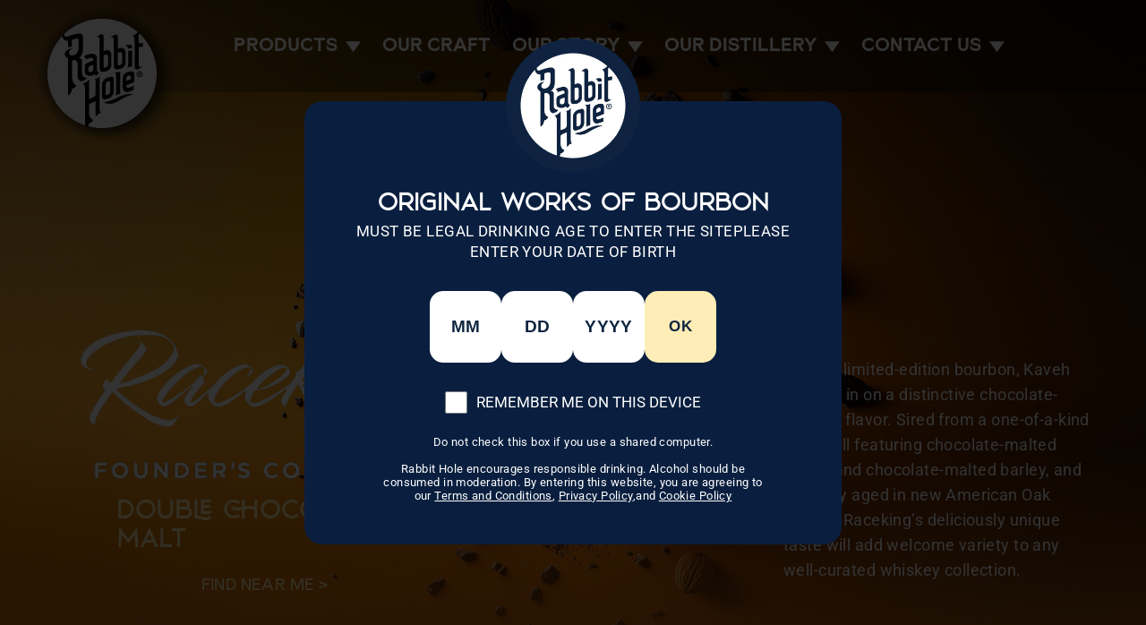

--- FILE ---
content_type: text/html; charset=utf-8
request_url: https://www.rabbitholedistillery.com/pages/raceking-bourbon
body_size: 46386
content:
<!doctype html>
<html class="no-js" lang="en" dir="ltr">
<head  data-rb-disabled  data-rb-update-disabled >
<style>
/* Hide all purchase buttons with CSS */
.site-header a[href*="/account"],
.site-header a[href*="/login"],
.cart-link, .mobile-nav__item--secondary a {display: none !important;}
button[name="add"],
button[type="submit"][name="add"],
.shopify-payment-button,
.product-form__submit,
.product__submit,
[data-shopify-button],
.js-add-to-cart,
#AddToCart,
[id*="AddToCart"],
[class*="add-to-cart"],
[class*="addToCart"],
[class*="add-cart"],
[class*="buy-now"],
[class*="buyNow"],
shopify-payment-terms,
.payment-button,
.shopify-payment-button__button,
.shopify-buy__btn,
form[action*="/cart/add"] button,
form[action*="/cart/add"] input[type="submit"],
.product-form button[type="submit"],
.product-single__add-to-cart {
  display: none !important;
  visibility: hidden !important;
  opacity: 0 !important;
  pointer-events: none !important;
}

/* Hide purchase forms */
form[action*="/cart/add"] {
  display: none !important;
}

/* Hide any links or buttons containing purchase text */
a[href*="buy"],
button[class*="buy"],
[class*="buy-bottle"],
.cta-buy,
[href*="/cart/add"],
[class*="delivered"],
[class*="delivery"] {
  display: none !important;
}
/* Safari Flexbox Image Fix */
img {
  flex-shrink: 0 !important;
  min-width: 0 !important;
  min-height: 0 !important;
}

/* Ensure images maintain aspect ratio in flex/grid containers */
.image-with-text__media img,
.media img,
.card img,
img {
  width: 100%;
  height: auto;
  object-fit: contain;
}

/* Safari-specific: Force proper image rendering */
@media not all and (min-resolution:.001dpcm) {
  @supports (-webkit-appearance:none) {
    img {
      align-self: flex-start;
    }
  }
}

.animation-contents {
  animation: abz-rise-up 1s cubic-bezier(0.26, 0.54, 0.32, 1) 0.7s forwards !important;
  opacity: 0;
  /* animation-name: rise-up !important; */
  
}
[abz-rise-up-animation][data-section-type="promo-grid"]
  .promo-grid__text.promo_grid_content,
.abz_image-with-text [abz-rise-up-animation] .feature-row {
  animation: abz-rise-up 1s cubic-bezier(0.26, 0.54, 0.32, 1) 0.5s forwards;
  opacity: 0;
}

@keyframes abz-rise-up {
  from {
    opacity: 0;
    transform: translateY(100px);
  }
  to {
    opacity: 1;
    transform: translateY(0);
  }
}
</style>

<script>
  if (window.location.href.includes('/collections')) {
      // Example redirect — change this to your desired URL
      window.location.href = '/';
    }
</script><!-- Didomi SDK - Cookie notice - (Cookie Consent / GDPR) -->
  <script type="text/javascript">(function(){(function(e,r){var t=document.createElement("link");t.rel="preconnect";t.as="script";var n=document.createElement("link");n.rel="dns-prefetch";n.as="script";var i=document.createElement("script");i.id="spcloader";i.type="text/javascript";i["async"]=true;i.charset="utf-8";var o="https://sdk.privacy-center.org/"+e+"/loader.js?target_type=notice&target="+r;if(window.didomiConfig&&window.didomiConfig.user){var a=window.didomiConfig.user;var c=a.country;var d=a.region;if(c){o=o+"&country="+c;if(d){o=o+"&region="+d}}}t.href="https://sdk.privacy-center.org/";n.href="https://sdk.privacy-center.org/";i.src=o;var s=document.getElementsByTagName("script")[0];s.parentNode.insertBefore(t,s);s.parentNode.insertBefore(n,s);s.parentNode.insertBefore(i,s)})("19b6b607-2cba-4336-8fed-af087861d232","ybW7Hd9i")})();</script>

  <!-- Copied over to Customer Events -->
  <!-- Added as per Christian Drees / Daravin Kong -->
  <!-- Google Tag Manager -->
  <script>(function(w,d,s,l,i){w[l]=w[l]||[];w[l].push({'gtm.start':
  new Date().getTime(),event:'gtm.js'});var f=d.getElementsByTagName(s)[0],
  j=d.createElement(s),dl=l!='dataLayer'?'&l='+l:'';j.async=true;j.src=
  'https://www.googletagmanager.com/gtm.js?id='+i+dl;f.parentNode.insertBefore(j,f);
  })(window,document,'script','dataLayer','GTM-K3NK33D');</script>
  <!-- End Google Tag Manager -->

  <!-- Render Better -- Performance optimization for Shopify (improves Core Web Vitals). -->
  
  
  <link rel="canonical" href="https://www.rabbitholedistillery.com/pages/raceking-bourbon">
  <!-- end -->

   <!-- Start of Sleeknote signup and lead generation tool - www.sleeknote.com -->
  <script id="sleeknoteScript" type="text/javascript">
    (function () {
      var sleeknoteScriptTag = document.createElement("script");
      sleeknoteScriptTag.type = "text/javascript";
      sleeknoteScriptTag.charset = "utf-8";
      sleeknoteScriptTag.src = ("//sleeknotecustomerscripts.sleeknote.com/46576.js");
      var s = document.getElementById("sleeknoteScript"); 
      s.parentNode.insertBefore(sleeknoteScriptTag, s); 
    })();
  </script>
  <!-- End of Sleeknote signup and lead generation tool - www.sleeknote.com -->

  <!-- FigPii Tracking Code -->
  <script id="piiTester" type="text/javascript" async="async" crossorigin="anonymous" src="//tracking-cdn.figpii.com/668be1f40afe91bf7fcaef53ffde39b6.js"></script>
  <!-- End FigPii Tracking Code -->

  <!-- Lucky orange -- Visitor session recording, heatmaps, and analytics. -->
  <script async defer src="https://tools.luckyorange.com/core/lo.js?site-id=dd7616dd"></script>
  <!-- End -->

  <!-- StackAdapt Pixel -- Advertising retargeting and conversion tracking. -->
  <script>!function(s,a,e,v,n,t,z){if(s.saq)return;n=s.saq=function(){n.callMethod?n.callMethod.apply(n,arguments):n.queue.push(arguments)};if(!s._saq)s._saq=n;n.push=n;n.loaded=!0;n.version='1.0';n.queue=[];t=a.createElement(e);t.async=!0;t.src=v;z=a.getElementsByTagName(e)[0];z.parentNode.insertBefore(t,z)}(window,document,'script','https://tags.srv.stackadapt.com/events.js');saq('ts', 'j9BjbJAp_aaWaaayyxwMag');</script>
  <!-- End --><!-- Google Tag Manager -->
  <script>(function(w,d,s,l,i){w[l]=w[l]||[];w[l].push({'gtm.start':
  new Date().getTime(),event:'gtm.js'});var f=d.getElementsByTagName(s)[0],
  j=d.createElement(s),dl=l!='dataLayer'?'&l='+l:'';j.async=true;j.src=
  'https://www.googletagmanager.com/gtm.js?id='+i+dl;f.parentNode.insertBefore(j,f);
  })(window,document,'script','dataLayer','GTM-K3NK33D');</script>
  <!-- End Google Tag Manager -->
  
  <meta charset="utf-8">
  <meta http-equiv="X-UA-Compatible" content="IE=edge,chrome=1">
  <meta name="viewport" content="width=device-width,initial-scale=1">

  <!-- Helpers ================================================== --><!-- /snippets/yuhu-smi-social-meta-tags.liquid -->




<meta property="og:site_name" content="Rabbit Hole Distillery">
<meta property="og:url" content="https://www.rabbitholedistillery.com/pages/raceking-bourbon">
<meta property="og:title" content="Raceking Bourbon">
<meta property="og:type" content="website">
<meta property="og:description" content="For this limited-edition bourbon, we went all in on a distinctive chocolate-forward flavor. Sired from a one-of-a-kind mash bill featuring chocolate-malted wheat and chocolate-malted barley, and carefully aged in new American Oak barrels.">

<meta property="og:image" content="https://smi01.yuhuapps.com/f1/43/f14302ddba385b6f95fef991c5a7baee.jpg">
      <meta property="og:image:secure_url" content="https://smi01.yuhuapps.com/f1/43/f14302ddba385b6f95fef991c5a7baee.jpg">
      <meta property="og:image:type" content="image/jpeg">
      <meta property="og:image:width" content="1200">
      <meta property="og:image:height" content="1200">
      



<meta name="twitter:card" content="summary_large_image">
<meta name="twitter:title" content="Raceking Bourbon">
<meta name="twitter:description" content="For this limited-edition bourbon, we went all in on a distinctive chocolate-forward flavor. Sired from a one-of-a-kind mash bill featuring chocolate-malted wheat and chocolate-malted barley, and carefully aged in new American Oak barrels.">
<meta name="theme-color" content="#ffe9a6">
  <link rel="canonical" href="https://www.rabbitholedistillery.com/pages/raceking-bourbon">
  <link rel="preconnect" href="https://cdn.shopify.com" crossorigin>
  <link rel="preconnect" href="https://fonts.shopifycdn.com" crossorigin>
  <link rel="dns-prefetch" href="https://productreviews.shopifycdn.com">
  <link rel="dns-prefetch" href="https://ajax.googleapis.com">
  <link rel="dns-prefetch" href="https://maps.googleapis.com">
  <link rel="dns-prefetch" href="https://maps.gstatic.com"><link rel="shortcut icon" href="//www.rabbitholedistillery.com/cdn/shop/files/favicon-32x32_be0a0d46-eff6-43f2-acc8-858760b5b1b1_32x32.png?v=1742497796" type="image/png" /><title>Raceking Bourbon
&ndash; Rabbit Hole Distillery
</title>
<meta name="description" content="For this limited-edition bourbon, we went all in on a distinctive chocolate-forward flavor. Sired from a one-of-a-kind mash bill featuring chocolate-malted wheat and chocolate-malted barley, and carefully aged in new American Oak barrels."><meta name="p:domain_verify" content="953686744c78838e1f65300c2dff1c94"/>
  <meta name="facebook-domain-verification" content="2lngxug1vf77kvoja920q2rwxtjoi0" /><meta property="og:site_name" content="Rabbit Hole Distillery">
  <meta property="og:url" content="https://www.rabbitholedistillery.com/pages/raceking-bourbon">
  <meta property="og:title" content="Raceking Bourbon">
  <meta property="og:type" content="website">
  <meta property="og:description" content="For this limited-edition bourbon, we went all in on a distinctive chocolate-forward flavor. Sired from a one-of-a-kind mash bill featuring chocolate-malted wheat and chocolate-malted barley, and carefully aged in new American Oak barrels."><meta property="og:image" content="http://www.rabbitholedistillery.com/cdn/shop/files/Rabbit-Hole-store-image.png?v=1711475052">
    <meta property="og:image:secure_url" content="https://www.rabbitholedistillery.com/cdn/shop/files/Rabbit-Hole-store-image.png?v=1711475052">
    <meta property="og:image:width" content="1920">
    <meta property="og:image:height" content="1000"><meta name="twitter:site" content="@">
  <meta name="twitter:card" content="summary_large_image">
  <meta name="twitter:title" content="Raceking Bourbon">
  <meta name="twitter:description" content="For this limited-edition bourbon, we went all in on a distinctive chocolate-forward flavor. Sired from a one-of-a-kind mash bill featuring chocolate-malted wheat and chocolate-malted barley, and carefully aged in new American Oak barrels.">
<style data-shopify>@font-face {
  font-family: Roboto;
  font-weight: 300;
  font-style: normal;
  font-display: swap;
  src: url("//www.rabbitholedistillery.com/cdn/fonts/roboto/roboto_n3.9ac06d5955eb603264929711f38e40623ddc14db.woff2") format("woff2"),
       url("//www.rabbitholedistillery.com/cdn/fonts/roboto/roboto_n3.797df4bf78042ba6106158fcf6a8d0e116fbfdae.woff") format("woff");
}

  @font-face {
  font-family: Roboto;
  font-weight: 400;
  font-style: normal;
  font-display: swap;
  src: url("//www.rabbitholedistillery.com/cdn/fonts/roboto/roboto_n4.2019d890f07b1852f56ce63ba45b2db45d852cba.woff2") format("woff2"),
       url("//www.rabbitholedistillery.com/cdn/fonts/roboto/roboto_n4.238690e0007583582327135619c5f7971652fa9d.woff") format("woff");
}


  @font-face {
  font-family: Roboto;
  font-weight: 600;
  font-style: normal;
  font-display: swap;
  src: url("//www.rabbitholedistillery.com/cdn/fonts/roboto/roboto_n6.3d305d5382545b48404c304160aadee38c90ef9d.woff2") format("woff2"),
       url("//www.rabbitholedistillery.com/cdn/fonts/roboto/roboto_n6.bb37be020157f87e181e5489d5e9137ad60c47a2.woff") format("woff");
}

  @font-face {
  font-family: Roboto;
  font-weight: 400;
  font-style: italic;
  font-display: swap;
  src: url("//www.rabbitholedistillery.com/cdn/fonts/roboto/roboto_i4.57ce898ccda22ee84f49e6b57ae302250655e2d4.woff2") format("woff2"),
       url("//www.rabbitholedistillery.com/cdn/fonts/roboto/roboto_i4.b21f3bd061cbcb83b824ae8c7671a82587b264bf.woff") format("woff");
}

  @font-face {
  font-family: Roboto;
  font-weight: 600;
  font-style: italic;
  font-display: swap;
  src: url("//www.rabbitholedistillery.com/cdn/fonts/roboto/roboto_i6.ebd6b6733fb2b030d60cbf61316511a7ffd82fb3.woff2") format("woff2"),
       url("//www.rabbitholedistillery.com/cdn/fonts/roboto/roboto_i6.1363905a6d5249605bc5e0f859663ffe95ac3bed.woff") format("woff");
}

</style><link href="//www.rabbitholedistillery.com/cdn/shop/t/152/assets/theme.css?v=42650384104331523411763072412" rel="stylesheet" type="text/css" media="all" />
<style data-shopify>:root {
    --typeHeaderPrimary: Roboto;
    --typeHeaderFallback: sans-serif;
    --typeHeaderSize: 60px;
    --typeHeaderWeight: 300;
    --typeHeaderLineHeight: 1;
    --typeHeaderSpacing: 0.0em;

    --typeBasePrimary:Roboto;
    --typeBaseFallback:sans-serif;
    --typeBaseSize: 17px;
    --typeBaseWeight: 400;
    --typeBaseSpacing: 0.025em;
    --typeBaseLineHeight: 1.4;
    --typeBaselineHeightMinus01: 1.3;

    --typeCollectionTitle: 20px;

    --iconWeight: 2px;
    --iconLinecaps: miter;

    
        --buttonRadius: 50px;
    

    --colorGridOverlayOpacity: 0.1;
    --colorAnnouncement: #0f0f0f;
    --colorAnnouncementText: #ffffff;

    --colorBody: #ffffff;
    --colorBodyAlpha05: rgba(255, 255, 255, 0.05);
    --colorBodyDim: #f2f2f2;
    --colorBodyLightDim: #fafafa;
    --colorBodyMediumDim: #f5f5f5;


    --colorBorder: #e8e8e1;

    --colorBtnPrimary: #ffe9a6;
    --colorBtnPrimaryLight: #fff6d9;
    --colorBtnPrimaryDim: #ffe38d;
    --colorBtnPrimaryText: #0f0f0f;

    --colorCartDot: #ff4f33;

    --colorDrawers: #ffffff;
    --colorDrawersDim: #f2f2f2;
    --colorDrawerBorder: #e8e8e1;
    --colorDrawerText: #000000;
    --colorDrawerTextDark: #000000;
    --colorDrawerButton: #111111;
    --colorDrawerButtonText: #ffffff;

    --colorFooter: #444444;
    --colorFooterText: #ffffff;
    --colorFooterTextAlpha01: #ffffff;

    --colorGridOverlay: #000000;
    --colorGridOverlayOpacity: 0.1;

    --colorHeaderTextAlpha01: rgba(0, 0, 0, 0.1);

    --colorHeroText: #ffffff;

    --colorSmallImageBg: #ffffff;
    --colorLargeImageBg: #0f0f0f;

    --colorImageOverlay: #000000;
    --colorImageOverlayOpacity: 0.1;
    --colorImageOverlayTextShadow: 0.2;

    --colorLink: #000000;

    --colorModalBg: rgba(230, 230, 230, 0.6);

    --colorNav: #ffffff;
    --colorNavText: #000000;

    --colorPrice: #1c1d1d;

    --colorSaleTag: #1c1d1d;
    --colorSaleTagText: #ffffff;

    --colorTextBody: #000000;
    --colorTextBodyAlpha015: rgba(0, 0, 0, 0.15);
    --colorTextBodyAlpha005: rgba(0, 0, 0, 0.05);
    --colorTextBodyAlpha008: rgba(0, 0, 0, 0.08);
    --colorTextSavings: #C20000;

    --urlIcoSelect: url(//www.rabbitholedistillery.com/cdn/shop/t/152/assets/ico-select.svg);
    --urlIcoSelectFooter: url(//www.rabbitholedistillery.com/cdn/shop/t/152/assets/ico-select-footer.svg);
    --urlIcoSelectWhite: url(//www.rabbitholedistillery.com/cdn/shop/t/152/assets/ico-select-white.svg);

    --grid-gutter: 17px;
    --drawer-gutter: 20px;

    --sizeChartMargin: 25px 0;
    --sizeChartIconMargin: 5px;

    --newsletterReminderPadding: 40px;

    /*Shop Pay Installments*/
    --color-body-text: #000000;
    --color-body: #ffffff;
    --color-bg: #ffffff;
    }

    .placeholder-content {
    background-image: linear-gradient(100deg, #ffffff 40%, #f7f7f7 63%, #ffffff 79%);
    }</style><link href="//www.rabbitholedistillery.com/cdn/shop/t/152/assets/abz_designer.css?v=90500750760425781231763072412" rel="stylesheet" type="text/css" media="all" />
  <link href="//www.rabbitholedistillery.com/cdn/shop/t/152/assets/abz_designer_1.css?v=108071972609266600171763072412" rel="stylesheet" type="text/css" media="all" />
  <link href="//www.rabbitholedistillery.com/cdn/shop/t/152/assets/abz_designer_2.css?v=48467071376379339971763072412" rel="stylesheet" type="text/css" media="all" />
  <link href="//www.rabbitholedistillery.com/cdn/shop/t/152/assets/custom.css?v=96119541621474673631764635951?v=2" rel="stylesheet" type="text/css" media="all" />
  
  <script>
    document.documentElement.className = document.documentElement.className.replace('no-js', 'js');

    window.theme = window.theme || {};
    theme.routes = {
      home: "/",
      cart: "/cart.js",
      cartPage: "/cart",
      cartAdd: "/cart/add.js",
      cartChange: "/cart/change.js",
      search: "/search",
      predictiveSearch: "/search/suggest"
    };
    theme.strings = {
      soldOut: "Sold Out",
      unavailable: "Unavailable",
      inStockLabel: "In stock, ready to ship",
      oneStockLabel: "Low stock - [count] item left",
      otherStockLabel: "Low stock - [count] items left",
      willNotShipUntil: "Ready to ship [date]",
      willBeInStockAfter: "Back in stock [date]",
      waitingForStock: "Backordered, shipping soon",
      savePrice: "Save [saved_amount]",
      cartEmpty: "Your cart is currently empty.",
      cartTermsConfirmation: "You must agree with the terms and conditions of sales to check out",
      searchCollections: "Collections",
      searchPages: "Pages",
      searchArticles: "Articles",
      productFrom: "from ",
      maxQuantity: "You can only have [quantity] of [title] in your cart."
    };
    theme.settings = {
      cartType: "drawer",
      isCustomerTemplate: false,
      moneyFormat: "${{amount}}",
      saveType: "dollar",
      productImageSize: "portrait",
      productImageCover: false,
      predictiveSearch: true,
      predictiveSearchType: null,
      predictiveSearchVendor: false,
      predictiveSearchPrice: false,
      quickView: true,
      themeName: 'Impulse',
      themeVersion: "7.6.1"
    };
  </script>

  <script>window.performance && window.performance.mark && window.performance.mark('shopify.content_for_header.start');</script><meta id="shopify-digital-wallet" name="shopify-digital-wallet" content="/41655992469/digital_wallets/dialog">
<meta name="shopify-checkout-api-token" content="b469e95e99f458a6e01f914d46baf94e">
<script async="async" src="/checkouts/internal/preloads.js?locale=en-US"></script>
<link rel="preconnect" href="https://shop.app" crossorigin="anonymous">
<script async="async" src="https://shop.app/checkouts/internal/preloads.js?locale=en-US&shop_id=41655992469" crossorigin="anonymous"></script>
<script id="apple-pay-shop-capabilities" type="application/json">{"shopId":41655992469,"countryCode":"US","currencyCode":"USD","merchantCapabilities":["supports3DS"],"merchantId":"gid:\/\/shopify\/Shop\/41655992469","merchantName":"Rabbit Hole Distillery","requiredBillingContactFields":["postalAddress","email","phone"],"requiredShippingContactFields":["postalAddress","email","phone"],"shippingType":"shipping","supportedNetworks":["visa","masterCard","amex","discover","elo","jcb"],"total":{"type":"pending","label":"Rabbit Hole Distillery","amount":"1.00"},"shopifyPaymentsEnabled":true,"supportsSubscriptions":true}</script>
<script id="shopify-features" type="application/json">{"accessToken":"b469e95e99f458a6e01f914d46baf94e","betas":["rich-media-storefront-analytics"],"domain":"www.rabbitholedistillery.com","predictiveSearch":true,"shopId":41655992469,"locale":"en"}</script>
<script>var Shopify = Shopify || {};
Shopify.shop = "rabbithole-distillery.myshopify.com";
Shopify.locale = "en";
Shopify.currency = {"active":"USD","rate":"1.0"};
Shopify.country = "US";
Shopify.theme = {"name":"Rabbit Hole | NO DTC | 11-13-25","id":149914157229,"schema_name":"Impulse","schema_version":"7.6.1","theme_store_id":857,"role":"main"};
Shopify.theme.handle = "null";
Shopify.theme.style = {"id":null,"handle":null};
Shopify.cdnHost = "www.rabbitholedistillery.com/cdn";
Shopify.routes = Shopify.routes || {};
Shopify.routes.root = "/";</script>
<script type="module">!function(o){(o.Shopify=o.Shopify||{}).modules=!0}(window);</script>
<script>!function(o){function n(){var o=[];function n(){o.push(Array.prototype.slice.apply(arguments))}return n.q=o,n}var t=o.Shopify=o.Shopify||{};t.loadFeatures=n(),t.autoloadFeatures=n()}(window);</script>
<script>
  window.ShopifyPay = window.ShopifyPay || {};
  window.ShopifyPay.apiHost = "shop.app\/pay";
  window.ShopifyPay.redirectState = null;
</script>
<script id="shop-js-analytics" type="application/json">{"pageType":"page"}</script>
<script defer="defer" async type="module" src="//www.rabbitholedistillery.com/cdn/shopifycloud/shop-js/modules/v2/client.init-shop-cart-sync_C5BV16lS.en.esm.js"></script>
<script defer="defer" async type="module" src="//www.rabbitholedistillery.com/cdn/shopifycloud/shop-js/modules/v2/chunk.common_CygWptCX.esm.js"></script>
<script type="module">
  await import("//www.rabbitholedistillery.com/cdn/shopifycloud/shop-js/modules/v2/client.init-shop-cart-sync_C5BV16lS.en.esm.js");
await import("//www.rabbitholedistillery.com/cdn/shopifycloud/shop-js/modules/v2/chunk.common_CygWptCX.esm.js");

  window.Shopify.SignInWithShop?.initShopCartSync?.({"fedCMEnabled":true,"windoidEnabled":true});

</script>
<script>
  window.Shopify = window.Shopify || {};
  if (!window.Shopify.featureAssets) window.Shopify.featureAssets = {};
  window.Shopify.featureAssets['shop-js'] = {"shop-cart-sync":["modules/v2/client.shop-cart-sync_ZFArdW7E.en.esm.js","modules/v2/chunk.common_CygWptCX.esm.js"],"init-fed-cm":["modules/v2/client.init-fed-cm_CmiC4vf6.en.esm.js","modules/v2/chunk.common_CygWptCX.esm.js"],"shop-button":["modules/v2/client.shop-button_tlx5R9nI.en.esm.js","modules/v2/chunk.common_CygWptCX.esm.js"],"shop-cash-offers":["modules/v2/client.shop-cash-offers_DOA2yAJr.en.esm.js","modules/v2/chunk.common_CygWptCX.esm.js","modules/v2/chunk.modal_D71HUcav.esm.js"],"init-windoid":["modules/v2/client.init-windoid_sURxWdc1.en.esm.js","modules/v2/chunk.common_CygWptCX.esm.js"],"shop-toast-manager":["modules/v2/client.shop-toast-manager_ClPi3nE9.en.esm.js","modules/v2/chunk.common_CygWptCX.esm.js"],"init-shop-email-lookup-coordinator":["modules/v2/client.init-shop-email-lookup-coordinator_B8hsDcYM.en.esm.js","modules/v2/chunk.common_CygWptCX.esm.js"],"init-shop-cart-sync":["modules/v2/client.init-shop-cart-sync_C5BV16lS.en.esm.js","modules/v2/chunk.common_CygWptCX.esm.js"],"avatar":["modules/v2/client.avatar_BTnouDA3.en.esm.js"],"pay-button":["modules/v2/client.pay-button_FdsNuTd3.en.esm.js","modules/v2/chunk.common_CygWptCX.esm.js"],"init-customer-accounts":["modules/v2/client.init-customer-accounts_DxDtT_ad.en.esm.js","modules/v2/client.shop-login-button_C5VAVYt1.en.esm.js","modules/v2/chunk.common_CygWptCX.esm.js","modules/v2/chunk.modal_D71HUcav.esm.js"],"init-shop-for-new-customer-accounts":["modules/v2/client.init-shop-for-new-customer-accounts_ChsxoAhi.en.esm.js","modules/v2/client.shop-login-button_C5VAVYt1.en.esm.js","modules/v2/chunk.common_CygWptCX.esm.js","modules/v2/chunk.modal_D71HUcav.esm.js"],"shop-login-button":["modules/v2/client.shop-login-button_C5VAVYt1.en.esm.js","modules/v2/chunk.common_CygWptCX.esm.js","modules/v2/chunk.modal_D71HUcav.esm.js"],"init-customer-accounts-sign-up":["modules/v2/client.init-customer-accounts-sign-up_CPSyQ0Tj.en.esm.js","modules/v2/client.shop-login-button_C5VAVYt1.en.esm.js","modules/v2/chunk.common_CygWptCX.esm.js","modules/v2/chunk.modal_D71HUcav.esm.js"],"shop-follow-button":["modules/v2/client.shop-follow-button_Cva4Ekp9.en.esm.js","modules/v2/chunk.common_CygWptCX.esm.js","modules/v2/chunk.modal_D71HUcav.esm.js"],"checkout-modal":["modules/v2/client.checkout-modal_BPM8l0SH.en.esm.js","modules/v2/chunk.common_CygWptCX.esm.js","modules/v2/chunk.modal_D71HUcav.esm.js"],"lead-capture":["modules/v2/client.lead-capture_Bi8yE_yS.en.esm.js","modules/v2/chunk.common_CygWptCX.esm.js","modules/v2/chunk.modal_D71HUcav.esm.js"],"shop-login":["modules/v2/client.shop-login_D6lNrXab.en.esm.js","modules/v2/chunk.common_CygWptCX.esm.js","modules/v2/chunk.modal_D71HUcav.esm.js"],"payment-terms":["modules/v2/client.payment-terms_CZxnsJam.en.esm.js","modules/v2/chunk.common_CygWptCX.esm.js","modules/v2/chunk.modal_D71HUcav.esm.js"]};
</script>
<script>(function() {
  var isLoaded = false;
  function asyncLoad() {
    if (isLoaded) return;
    isLoaded = true;
    var urls = ["https:\/\/image-optimizer.salessquad.co.uk\/scripts\/tiny_img_not_found_notifier_c6a12609d9d2271bd23764083026da69.js?shop=rabbithole-distillery.myshopify.com","https:\/\/schemaplusfiles.s3.amazonaws.com\/loader.min.js?shop=rabbithole-distillery.myshopify.com","https:\/\/cdn.nfcube.com\/instafeed-3af113acf61f4244a66ff457e64bcfc5.js?shop=rabbithole-distillery.myshopify.com","\/\/cdn.shopify.com\/proxy\/0ea6da81adaea1d169d2e5e81199443a687206052ec575c5c5f9f3e42ebe0528\/apps.bazaarvoice.com\/deployments\/rabbithole\/main_site\/production\/en_US\/bv.js?shop=rabbithole-distillery.myshopify.com\u0026sp-cache-control=cHVibGljLCBtYXgtYWdlPTkwMA","https:\/\/cdn-bundler.nice-team.net\/app\/js\/bundler.js?shop=rabbithole-distillery.myshopify.com","https:\/\/fbt.kaktusapp.com\/storage\/js\/kaktus_fbt-rabbithole-distillery.myshopify.com.js?ver=52\u0026shop=rabbithole-distillery.myshopify.com"];
    for (var i = 0; i < urls.length; i++) {
      var s = document.createElement('script');
      s.type = 'text/javascript';
      s.async = true;
      s.src = urls[i];
      var x = document.getElementsByTagName('script')[0];
      x.parentNode.insertBefore(s, x);
    }
  };
  if(window.attachEvent) {
    window.attachEvent('onload', asyncLoad);
  } else {
    window.addEventListener('load', asyncLoad, false);
  }
})();</script>
<script id="__st">var __st={"a":41655992469,"offset":-18000,"reqid":"6ca7ef5c-fe95-4a77-8179-4d7576ab5417-1768818300","pageurl":"www.rabbitholedistillery.com\/pages\/raceking-bourbon","s":"pages-84081115309","u":"487347084f4a","p":"page","rtyp":"page","rid":84081115309};</script>
<script>window.ShopifyPaypalV4VisibilityTracking = true;</script>
<script id="captcha-bootstrap">!function(){'use strict';const t='contact',e='account',n='new_comment',o=[[t,t],['blogs',n],['comments',n],[t,'customer']],c=[[e,'customer_login'],[e,'guest_login'],[e,'recover_customer_password'],[e,'create_customer']],r=t=>t.map((([t,e])=>`form[action*='/${t}']:not([data-nocaptcha='true']) input[name='form_type'][value='${e}']`)).join(','),a=t=>()=>t?[...document.querySelectorAll(t)].map((t=>t.form)):[];function s(){const t=[...o],e=r(t);return a(e)}const i='password',u='form_key',d=['recaptcha-v3-token','g-recaptcha-response','h-captcha-response',i],f=()=>{try{return window.sessionStorage}catch{return}},m='__shopify_v',_=t=>t.elements[u];function p(t,e,n=!1){try{const o=window.sessionStorage,c=JSON.parse(o.getItem(e)),{data:r}=function(t){const{data:e,action:n}=t;return t[m]||n?{data:e,action:n}:{data:t,action:n}}(c);for(const[e,n]of Object.entries(r))t.elements[e]&&(t.elements[e].value=n);n&&o.removeItem(e)}catch(o){console.error('form repopulation failed',{error:o})}}const l='form_type',E='cptcha';function T(t){t.dataset[E]=!0}const w=window,h=w.document,L='Shopify',v='ce_forms',y='captcha';let A=!1;((t,e)=>{const n=(g='f06e6c50-85a8-45c8-87d0-21a2b65856fe',I='https://cdn.shopify.com/shopifycloud/storefront-forms-hcaptcha/ce_storefront_forms_captcha_hcaptcha.v1.5.2.iife.js',D={infoText:'Protected by hCaptcha',privacyText:'Privacy',termsText:'Terms'},(t,e,n)=>{const o=w[L][v],c=o.bindForm;if(c)return c(t,g,e,D).then(n);var r;o.q.push([[t,g,e,D],n]),r=I,A||(h.body.append(Object.assign(h.createElement('script'),{id:'captcha-provider',async:!0,src:r})),A=!0)});var g,I,D;w[L]=w[L]||{},w[L][v]=w[L][v]||{},w[L][v].q=[],w[L][y]=w[L][y]||{},w[L][y].protect=function(t,e){n(t,void 0,e),T(t)},Object.freeze(w[L][y]),function(t,e,n,w,h,L){const[v,y,A,g]=function(t,e,n){const i=e?o:[],u=t?c:[],d=[...i,...u],f=r(d),m=r(i),_=r(d.filter((([t,e])=>n.includes(e))));return[a(f),a(m),a(_),s()]}(w,h,L),I=t=>{const e=t.target;return e instanceof HTMLFormElement?e:e&&e.form},D=t=>v().includes(t);t.addEventListener('submit',(t=>{const e=I(t);if(!e)return;const n=D(e)&&!e.dataset.hcaptchaBound&&!e.dataset.recaptchaBound,o=_(e),c=g().includes(e)&&(!o||!o.value);(n||c)&&t.preventDefault(),c&&!n&&(function(t){try{if(!f())return;!function(t){const e=f();if(!e)return;const n=_(t);if(!n)return;const o=n.value;o&&e.removeItem(o)}(t);const e=Array.from(Array(32),(()=>Math.random().toString(36)[2])).join('');!function(t,e){_(t)||t.append(Object.assign(document.createElement('input'),{type:'hidden',name:u})),t.elements[u].value=e}(t,e),function(t,e){const n=f();if(!n)return;const o=[...t.querySelectorAll(`input[type='${i}']`)].map((({name:t})=>t)),c=[...d,...o],r={};for(const[a,s]of new FormData(t).entries())c.includes(a)||(r[a]=s);n.setItem(e,JSON.stringify({[m]:1,action:t.action,data:r}))}(t,e)}catch(e){console.error('failed to persist form',e)}}(e),e.submit())}));const S=(t,e)=>{t&&!t.dataset[E]&&(n(t,e.some((e=>e===t))),T(t))};for(const o of['focusin','change'])t.addEventListener(o,(t=>{const e=I(t);D(e)&&S(e,y())}));const B=e.get('form_key'),M=e.get(l),P=B&&M;t.addEventListener('DOMContentLoaded',(()=>{const t=y();if(P)for(const e of t)e.elements[l].value===M&&p(e,B);[...new Set([...A(),...v().filter((t=>'true'===t.dataset.shopifyCaptcha))])].forEach((e=>S(e,t)))}))}(h,new URLSearchParams(w.location.search),n,t,e,['guest_login'])})(!0,!1)}();</script>
<script integrity="sha256-4kQ18oKyAcykRKYeNunJcIwy7WH5gtpwJnB7kiuLZ1E=" data-source-attribution="shopify.loadfeatures" defer="defer" src="//www.rabbitholedistillery.com/cdn/shopifycloud/storefront/assets/storefront/load_feature-a0a9edcb.js" crossorigin="anonymous"></script>
<script crossorigin="anonymous" defer="defer" src="//www.rabbitholedistillery.com/cdn/shopifycloud/storefront/assets/shopify_pay/storefront-65b4c6d7.js?v=20250812"></script>
<script data-source-attribution="shopify.dynamic_checkout.dynamic.init">var Shopify=Shopify||{};Shopify.PaymentButton=Shopify.PaymentButton||{isStorefrontPortableWallets:!0,init:function(){window.Shopify.PaymentButton.init=function(){};var t=document.createElement("script");t.src="https://www.rabbitholedistillery.com/cdn/shopifycloud/portable-wallets/latest/portable-wallets.en.js",t.type="module",document.head.appendChild(t)}};
</script>
<script data-source-attribution="shopify.dynamic_checkout.buyer_consent">
  function portableWalletsHideBuyerConsent(e){var t=document.getElementById("shopify-buyer-consent"),n=document.getElementById("shopify-subscription-policy-button");t&&n&&(t.classList.add("hidden"),t.setAttribute("aria-hidden","true"),n.removeEventListener("click",e))}function portableWalletsShowBuyerConsent(e){var t=document.getElementById("shopify-buyer-consent"),n=document.getElementById("shopify-subscription-policy-button");t&&n&&(t.classList.remove("hidden"),t.removeAttribute("aria-hidden"),n.addEventListener("click",e))}window.Shopify?.PaymentButton&&(window.Shopify.PaymentButton.hideBuyerConsent=portableWalletsHideBuyerConsent,window.Shopify.PaymentButton.showBuyerConsent=portableWalletsShowBuyerConsent);
</script>
<script data-source-attribution="shopify.dynamic_checkout.cart.bootstrap">document.addEventListener("DOMContentLoaded",(function(){function t(){return document.querySelector("shopify-accelerated-checkout-cart, shopify-accelerated-checkout")}if(t())Shopify.PaymentButton.init();else{new MutationObserver((function(e,n){t()&&(Shopify.PaymentButton.init(),n.disconnect())})).observe(document.body,{childList:!0,subtree:!0})}}));
</script>
<link id="shopify-accelerated-checkout-styles" rel="stylesheet" media="screen" href="https://www.rabbitholedistillery.com/cdn/shopifycloud/portable-wallets/latest/accelerated-checkout-backwards-compat.css" crossorigin="anonymous">
<style id="shopify-accelerated-checkout-cart">
        #shopify-buyer-consent {
  margin-top: 1em;
  display: inline-block;
  width: 100%;
}

#shopify-buyer-consent.hidden {
  display: none;
}

#shopify-subscription-policy-button {
  background: none;
  border: none;
  padding: 0;
  text-decoration: underline;
  font-size: inherit;
  cursor: pointer;
}

#shopify-subscription-policy-button::before {
  box-shadow: none;
}

      </style>

<script>window.performance && window.performance.mark && window.performance.mark('shopify.content_for_header.end');</script>

  
<script>window.__pagefly_analytics_settings__={"version":2,"visits":3210,"dashboardVisits":"147","storefrontPassword":"","acceptGDPR":true,"acceptTracking":true,"planMigrated":true,"install_app":"1","klaviyoListKey":"MFNKPU","create_first_regular_page":"1","pageflyThemeId":112751116437,"create_first_home_page":"1","first_visit_pricing_plan":"1","publish_first_home_page":"1","publish_first_regular_page":"1","create_first_product_page":"1","publish_first_product_page":"1","create_first_collection_page":"1","publish_first_collection_page":"1","appReview":5,"publish_first_blog_post":"1","create_first_blog_post":"1","acceptGATracking":true,"acceptCrisp":true,"acceptCookies":true,"feedbackTriggered":[{"triggeredAt":"2022-04-22T16:42:34.795Z","type":"OLD_USER"},{"triggeredAt":"2022-04-22T19:33:52.396Z","type":"VIEW_PAGE_NO_TEMPLATE"}],"pageflyVersion":"3.18.1"};</script>

  <script src="//www.rabbitholedistillery.com/cdn/shop/t/152/assets/vendor-scripts-v11.js" defer="defer"></script><link rel="stylesheet" href="//www.rabbitholedistillery.com/cdn/shop/t/152/assets/country-flags.css"><script src="//www.rabbitholedistillery.com/cdn/shop/t/152/assets/theme.js?v=143968221730809800431763072412" defer="defer"></script>
  <script src="//www.rabbitholedistillery.com/cdn/shop/t/152/assets/abz_designer.js?v=5512384091880652201763072412" defer="defer"></script>

   


<!-- BEGIN app block: shopify://apps/hulk-form-builder/blocks/app-embed/b6b8dd14-356b-4725-a4ed-77232212b3c3 --><!-- BEGIN app snippet: hulkapps-formbuilder-theme-ext --><script type="text/javascript">
  
  if (typeof window.formbuilder_customer != "object") {
        window.formbuilder_customer = {}
  }

  window.hulkFormBuilder = {
    form_data: {"form_MTRtUn6Lo9bUTYIa-fCStQ":{"uuid":"MTRtUn6Lo9bUTYIa-fCStQ","form_name":"Event Request","form_data":{"div_back_gradient_1":"#fff","div_back_gradient_2":"#fff","back_color":"#fff","form_title":"","form_submit":"Submit","after_submit":"hideAndmessage","after_submit_msg":"","captcha_enable":"no","label_style":"blockLabels","input_border_radius":"2","back_type":"transparent","input_back_color":"#fff","input_back_color_hover":"#fff","back_shadow":"none","label_font_clr":"#333333","input_font_clr":"#333333","button_align":"leftBtn","button_clr":"#fff","button_back_clr":"#333333","button_border_radius":"2","form_width":"600px","form_border_size":"2","form_border_clr":"#c7c7c7","form_border_radius":"1","label_font_size":"14","input_font_size":"12","button_font_size":"16","form_padding":"35","input_border_color":"#ccc","input_border_color_hover":"#ccc","btn_border_clr":"#333333","btn_border_size":"1","form_name":"Event Request","":"","form_emails":"","admin_email_subject":"New form submission received.","admin_email_message":"Hi [first-name of store owner],\u003cbr\u003eSomeone just submitted a response to your form.\u003cbr\u003ePlease find the details below:","form_access_message":"\u003cp\u003ePlease login to access the form\u003cbr\u003eDo not have an account? Create account\u003c\/p\u003e","advance_css":".phone_div {\n    display: flex;\n    flex-direction: row-reverse;\n}\nlabel.fitText.block_label {\n    margin-bottom: 5px !important;\n}\n.formElement_14 input#form_input_14 {\n    width: 10% !important;\n}\ndiv#form_input_1 {\n    width: 100%;\n}\nhr {\n    border-top: 1px solid #ccc !important;\n}\n.form_generater_form_div {\n    background: transparent;\n    border: solid;\n    border-width: 0;\n    border-color: transparent;\n    border-radius: 0;\n    padding: 0;\n}\n.formContainer {\n    padding: 27px;\n    box-shadow: rgba(17, 17, 26, 0.05) 0px 1px 0px, rgba(17, 17, 26, 0.1) 0px 0px 8px;\n    margin: 10px;\n}\nselect.form-control {\n    color: #767676 !important;\n}\nlabel.fitText.block_label {\n        color: #767676 !important;\n        font-weight: bold;\n    }\ndiv.form_submit_div button, div.form_submit_div button:hover {\n    color: #fff !important;\n    background: #5F8B9C !important;\n    border-radius: 2px;\n    width: auto;\n    font-size: 16px;\n    border: none;\n}\ntextarea#form_input_13, select#form_input_14 {\n    border-radius: 5px;\n}\n.form-group input, textarea, select {\n  border-radius: 5px !important;\n}\n.formElement_10.form-group.fadeMe.text.clearfix.col-sm-12.textfield.paymentCount {\n    display: block;\n}\n@media only screen and (min-width: 749px) {\n.form-group.paymentCount {\n    display: flex;\n}\n.form-group label{\nwidth: 25% !important;\n}\n.formElement_16 label.fitText.block_label, .formElement_15 label.fitText.block_label, .formElement_10 label.fitText.block_label{\n    width: 100% !important;\n}\n.form-group input {\n    width: 40% !important;\n  border-radius: 5px !important;\n}\n.formElement_8.form-group.fadeMe.text.clearfix.col-sm-12.textfield.paymentCount, .formElement_13, .formElement_14 .col-sm-12.form-group.for-floating-label, .textarea.paymentCount, .select {\n    display: block;\n}\ninput.form-control.abz-heading, .formElement_8 label, .formElement_13 .fitText,  .formElement_14.form-group.select label {\n    width: 80% !important;\n}\n.newDate .row, .Time .row {\n    display: flex;\n    width: 100%;\n    padding: 0 !important;\n    margin-right: 0 !important;\n  margin-left: 0 !important;\n}\n\nlabel.fitText.col-sm-12.block_label {\n    padding: 0;\n}\nlabel.fitText.col-sm-12.block_label {\n    padding: 0;\n    width: 50% !important;\n}\n.form-group {\n    margin-bottom: 15px;\n}\n.formElement_0.form-group.fadeMe.text.clearfix.col-sm-12.headings {\n    margin-bottom: 0;\n}\n.form_generater_form_div {\n    max-width: 1457px;\n}\ndiv#MTRtUn6Lo9bUTYIa-fCStQ {\n    padding: 27px;\n    box-shadow: rgba(17, 17, 26, 0.05) 0px 1px 0px, rgba(17, 17, 26, 0.1) 0px 0px 8px !important;\n    border-radius: 10px;\n}\ninput#form_input_12 {\n    width: 10% !important;\n    margin: 0 !important;\n}\n    label.fitText.block_label {\n        width: 34% !important;\n        margin: 0 !important;\n        font-size: 18px;\n    }\n.formElement_14.form-group.fadeMe.text.clearfix.col-sm-12.select.paymentCount label {\n    width: 100% !important;\n}\n.time {\n    border-radius: 5px;\n}\n.phone_div input.form-control {\n    width: 100% !important;\n}\n.formElement_8 label.fitText.block_label {\n    width: 100% !important;\n}\n.form-group.textfield, .form-group.email, .phone, .newDate, .Time, .number, .textarea, .select, .form_submit_div {\n    max-width: 85%;\n    margin-left: auto;\n    margin-right: auto;\n}\n.phone_div \u003e* {\n    padding-right: 0;\n}\n    .phone_div input.form-control {\n        width: 100% !important;\n    }\n.phone_div .col-sm-6:last-child {\n    width: 100% !important;\n}\n\n}","input_fonts_type":"Custom Fonts","input_custom_font_name":"SunsetGothicRegular","input_custom_font_url":"https:\/\/cdn.shopify.com\/s\/files\/1\/0416\/5599\/2469\/files\/sunset-gothic-regular.woff?v=1742672549","label_fonts_type":"Custom Fonts","label_custom_font_name":"SunsetGothicRegular","label_custom_font_url":"https:\/\/cdn.shopify.com\/s\/files\/1\/0416\/5599\/2469\/files\/sunset-gothic-regular.woff?v=1742672549","formElements":[{"Conditions":{},"type":"headings","position":0,"label":"Label (15)","headings":"\u003ch3\u003e\u003cspan style=\"color:#5f8b9c;\"\u003eEvent Request\u003c\/span\u003e\u003c\/h3\u003e\n","page_number":1},{"Conditions":{},"type":"lineBreak","position":1,"label":"Label (18)","page_number":1},{"Conditions":{},"type":"headings","position":2,"label":"Label (1)","headings":"\u003cp\u003eTo enter an event Request, please fill out the following form.\u003c\/p\u003e\n\n\u003ch3\u003e\u003cspan style=\"color:#5f8b9c;\"\u003eYour Contact Information\u003c\/span\u003e\u003c\/h3\u003e\n","page_number":1},{"Conditions":{},"type":"text","position":3,"label":"First Name","page_number":1,"centerfield":"no","halfwidth":"no"},{"Conditions":{},"type":"text","position":4,"label":"Last Name","page_number":1},{"Conditions":{},"type":"email","position":5,"required":"yes","email_confirm":"yes","label":"Email Address","page_number":1},{"Conditions":{},"type":"phone","position":6,"label":"Phone Number","page_number":1,"phone_validate_field":"no"},{"Conditions":{},"type":"text","position":7,"label":"Company","page_number":1},{"Conditions":{},"type":"space","position":8,"label":"Label (6)","page_number":1},{"Conditions":{},"type":"headings","position":9,"label":"Label (7)","headings":"\u003ch3\u003e\u003cspan style=\"color:#5f8b9c;\"\u003eYour Event Details\u003c\/span\u003e\u003c\/h3\u003e\n","page_number":1},{"Conditions":{},"type":"text","position":10,"label":"Nature of this event (e.g., Birthday Party or Business Dinner)","page_number":1,"customClass":"abz-heading","customID":""},{"Conditions":{},"type":"newdate","position":11,"label":"Event Date","page_number":1,"customClass":"time"},{"Conditions":{},"type":"time","position":12,"label":"Start Time","page_number":1,"customID":"time"},{"Conditions":{},"type":"time","position":13,"label":"End Time","page_number":1,"customClass":"time"},{"Conditions":{},"type":"number","position":14,"label":"Number of people","page_number":1},{"Conditions":{},"type":"textarea","position":15,"label":"Is there any additional information you would like to add?","page_number":1,"customClass":"abz-heading"},{"Conditions":{},"type":"select","position":16,"label":"How did you hear about us?","values":"test","elementCost":{},"page_number":1}]},"is_spam_form":false,"shop_uuid":"xLtTWvNJ-KXKaQmaYT5fag","shop_timezone":"America\/New_York","shop_id":61475,"shop_is_after_submit_enabled":true,"shop_shopify_plan":"shopify_plus","shop_shopify_domain":"rabbithole-distillery.myshopify.com","shop_remove_watermark":false,"shop_created_at":"2022-01-26T11:45:52.619-06:00"},"form_VM390Usey5H3ZHXGXTKlKA":{"uuid":"VM390Usey5H3ZHXGXTKlKA","form_name":"Events Submission Form","form_data":{"div_back_gradient_1":"#fff","div_back_gradient_2":"#fff","back_color":"#fff","form_title":"","form_submit":"Submit","after_submit":"hideAndmessage","after_submit_msg":"\u003cp\u003eThank you for your event submission. We will reach out with confirmation and any additional details we may need to ensure your event is a success! Thank you for thinking of Rabbit Hole!\u0026nbsp;\u003c\/p\u003e\n","captcha_enable":"yes","label_style":"blockLabels","input_border_radius":"2","back_type":"transparent","input_back_color":"#fff","input_back_color_hover":"#fff","back_shadow":"none","label_font_clr":"#333333","input_font_clr":"#333333","button_align":"leftBtn","button_clr":"#fff","button_back_clr":"#333333","button_border_radius":"2","form_width":"600px","form_border_size":"2","form_border_clr":"#c7c7c7","form_border_radius":"1","label_font_size":"14","input_font_size":"12","button_font_size":"16","form_padding":"35","input_border_color":"#ccc","input_border_color_hover":"#ccc","btn_border_clr":"#333333","btn_border_size":"1","form_name":"Events Submission Form","":",kristie","form_emails":"dennis@rabbitholedistillery.com,kristie@rabbitholedistillery.com","admin_email_subject":"New event notification","admin_email_message":"\u003cp\u003eHi Kristie,\u003cbr \/\u003e\nSomeone just submitted a new event\u003cbr \/\u003e\nPlease find the details below:\u003c\/p\u003e\n","form_access_message":"\u003cp\u003ePlease login to access the form\u003cbr\u003eDo not have an account? Create account\u003c\/p\u003e","record_referrer_url":"yes","custommessage":{"thank_you":"Thank you for sharing your event with us! We look forward to partnering with you to make this event a success "},"auto_responder_sendname":"Kristie Duve","auto_responder_sendemail":"kristie@rabbitholedistillery.com","auto_responder_subject":"Thank you for sharing your event","auto_responder_message":"\u003cp\u003eI have received your event submission. I look forward to reviewing it, and getting back with you with any additional details that may help to ensure your event is a success. Please let me know if you have any further questions!\u0026nbsp;\u003c\/p\u003e\n\n\u003cp\u003eSincerely,\u003c\/p\u003e\n\n\u003cp\u003e\u0026nbsp;\u003c\/p\u003e\n\n\u003cp\u003eKristie Duve\u003c\/p\u003e\n","advance_css":"","input_fonts_type":"Custom Fonts","input_custom_font_name":"SunsetGothicRegular","input_custom_font_url":"https:\/\/cdn.shopify.com\/s\/files\/1\/0416\/5599\/2469\/files\/sunset-gothic-regular.woff?v=1742672549","label_fonts_type":"Custom Fonts","label_custom_font_name":"SunsetGothicRegular","label_custom_font_url":"https:\/\/cdn.shopify.com\/s\/files\/1\/0416\/5599\/2469\/files\/sunset-gothic-regular.woff?v=1742672549","formElements":[{"Conditions":{},"type":"text","position":0,"label":"Name","placeholder":"Name of organizer \/ contact","required":"yes","halfwidth":"yes","page_number":1},{"type":"email","position":1,"label":"Email","required":"yes","email_confirm":"yes","Conditions":{},"page_number":1,"halfwidth":"yes"},{"Conditions":{},"type":"text","position":2,"label":"State","placeholder":"State event is being held","halfwidth":"yes","required":"yes","page_number":1},{"Conditions":{},"type":"text","position":3,"label":"Venue","placeholder":"Name of venue","halfwidth":"yes","required":"yes","page_number":1},{"Conditions":{},"type":"newdate","position":4,"label":"Event date","halfwidth":"yes","placeholder":"Event date","required":"yes","page_number":1},{"Conditions":{},"type":"time","position":5,"label":"Event time","placeholder":"Event time","required":"yes","halfwidth":"yes","page_number":1},{"Conditions":{},"type":"text","position":6,"label":"Official event title","placeholder":"Official event title","required":"yes","page_number":1},{"Conditions":{},"type":"text","position":7,"label":"Venue Address","placeholder":"Venue Address (ex. 1201 Collins Street, Dallas TX 90210)","required":"yes","page_number":1},{"Conditions":{},"type":"textarea","position":8,"label":"Event details","placeholder":"Please tell us about your event: Make it pop!","limitCharacters":"300","required":"yes","infoMessage":"Please include the most exciting details of your event!","page_number":1},{"Conditions":{},"type":"url","position":9,"label":"Event website","placeholder":"Event website URL","required":"yes","page_number":1},{"Conditions":{},"type":"image","position":10,"label":"Choose an event image (optional)","imageMultiple":"yes","page_number":1}]},"is_spam_form":false,"shop_uuid":"xLtTWvNJ-KXKaQmaYT5fag","shop_timezone":"America\/New_York","shop_id":61475,"shop_is_after_submit_enabled":true,"shop_shopify_plan":"shopify_plus","shop_shopify_domain":"rabbithole-distillery.myshopify.com","shop_remove_watermark":false,"shop_created_at":"2022-01-26T11:45:52.619-06:00"},"form__UGcoGCr2e8gdm-3X9gemQ":{"uuid":"_UGcoGCr2e8gdm-3X9gemQ","form_name":"Product Support","form_data":{"div_back_gradient_1":"#fff","div_back_gradient_2":"#fff","back_color":"#fff","form_title":"","form_submit":"SUBMIT SUPPORT TICKET","after_submit":"hideAndmessage","after_submit_msg":"","captcha_enable":"no","label_style":"blockLabels","input_border_radius":"2","back_type":"transparent","input_back_color":"#fff","input_back_color_hover":"#fff","back_shadow":"none","label_font_clr":"#333333","input_font_clr":"#333333","button_align":"centerBtn","button_clr":"#000000","button_back_clr":"#ffe9a6","button_border_radius":"2","form_width":"600px","form_border_size":"2","form_border_clr":"#c7c7c7","form_border_radius":"1","label_font_size":"14","input_font_size":"12","button_font_size":"16","form_padding":"35","input_border_color":"#ccc","input_border_color_hover":"#ccc","btn_border_clr":"#a2a2a2","btn_border_size":"1","form_name":"Product Support","":"","form_emails":"","admin_email_subject":"New form submission received.","admin_email_message":"Hi [first-name of store owner],\u003cbr\u003eSomeone just submitted a response to your form.\u003cbr\u003ePlease find the details below:","form_access_message":"\u003cp\u003ePlease login to access the form\u003cbr\u003eDo not have an account? Create account\u003c\/p\u003e","advance_css":"hr {\n    border-top: 1px solid transparent;\n    margin-top: 0;\n    margin-bottom: 0;\n}\n.form_generater_form_div .infoMessage {\n\tfont-size: 18px;\n\tfont-style: normal;\n    letter-spacing: normal;\n}\n\n.form_generater_form_div input::placeholder,\n.form_generater_form_div textarea::placeholder {\n\tcolor: #949494;\n\tfont-size: 24px !important;\n\tfont-style: normal;\n\tfont-weight: 500;\n\tline-height: 34px;\n\tfont-family: SunsetGothicRegular !important;\n}\n\n.form-control {\n    color: #949494 !important;\n\tfont-size: 22px !important;\n\tfont-family: SunsetGothicRegular !important;\n\tborder-radius: 15px !important;\n\tborder: 1px solid rgb(83, 83, 83) !important;\n\tpadding: 17px 23px !important;\n\tmin-height: 68px !important;\n\tletter-spacing: -0.36px;\n}\n\n.form_generater_form_div {\n\tmax-width: 1072px !important;\n}\n\n.form_submit_div {\n\tmargin-top: 10px;\n\ttext-align: center;\n}\n\n.form_submit_div .btn {\n\twhite-space: normal;\n\tmin-width: 225px !important;\n\tfont-size: 18px !important;\n\tmin-height: 57px;\n\tfont-family: 'SunsetGothicRegular' !important;\n\ttext-align: center;\n\tletter-spacing: -0.36px;\n\ttext-transform: uppercase;\n}\n\n.form_generater_form_div label {\n\tfont-size: 18px !important;\n\tfont-style: normal;\n\tfont-weight: 700;\n\tline-height: 20px;\n\tletter-spacing: -0.36px;\n\ttext-transform: uppercase !important;\n\tfont-family: 'SunsetGothicRegular' !important;\n\tmargin-bottom: 6px;\n\tpadding-bottom: 6px;\n}\n\n.form-group {\n\tmargin-bottom: 30px;\n}\n\n.form_generater_form_div .image label {\n\tborder-radius: 40px !important;\n\tborder: 1px solid #A2A2A2 !important;\n\tpadding: 17px 36px;\n\tcolor: #444;\n\ttext-align: center;\n\tfont-family: \"Sunset Gothic Pro\";\n\tfont-size: 18px;\n\tfont-style: normal;\n\tfont-weight: 700;\n\tline-height: 20px;\n\tletter-spacing: -0.36px;\n\ttext-transform: uppercase;\n}\n.formElement_14 label {\n    border-radius: 40px !important;\n    border: 1px solid #A2A2A2 !important;\n    padding: 18px 36px !important;\n    background: transparent !important;\n    color: #444 !important;\nmargin-right: 19px;\n}\np.infoMessage {\n    display: contents;\n}\n@media only screen and (max-width: 820px) {\n\t.form_generater_form_div .infoMessage {\nfont-size: 14px;\n        line-height: normal;\n        margin-top: 10px;\n\t}\n\n\t.form_generater_form_div input::placeholder,\n\t.form_generater_form_div textarea::placeholder,\n\t.form_generater_form_div label,\n\t.form_generater_form_div .image label {\n\t\tfont-size: 16px !important;\n\t\tline-height: 16px;\n\t}\n\n\t.form-control {\n\t\tfont-size: 14px !important;\n\t\tpadding: 17px 23px !important;\n\t\tmin-height: 50px !important;\n\t}\n   textarea.form-control {\n    height: 100px !important;\n}\n.form_container .form-group {\n        margin-bottom: 15px !important;\n        padding-left: 0;\n        padding-right: 0;\n    }\n.image {\n    margin-top: 0 !important;\n   margin-bottom: 0 !important;\n}\n.formElement_8.form-group.fadeMe.text.clearfix.col-sm-12.textarea.paymentCount {\n    margin-bottom: 5px !important;\n}\n.paymentCount{\n margin-bottom: 0 !important;\n}\n.form_generater_form_div label {\n    padding-bottom: 0px;\n}\n\n}","input_fonts_type":"Custom Fonts","input_custom_font_name":"SunsetGothicRegular","input_custom_font_url":"https:\/\/cdn.shopify.com\/s\/files\/1\/0416\/5599\/2469\/files\/sunset-gothic-regular.woff?v=1742672549","label_fonts_type":"Custom Fonts","label_custom_font_name":"SunsetGothicRegular","label_custom_font_url":"https:\/\/cdn.shopify.com\/s\/files\/1\/0416\/5599\/2469\/files\/sunset-gothic-regular.woff?v=1742672549","formElements":[{"Conditions":{},"type":"select","position":0,"label":"FEEDBACK TYPE","placeholder":"Please choose a feedback type","halfwidth":"yes","values":"Complaint\nQuestion\nCongratulation","elementCost":{},"page_number":1},{"Conditions":{},"type":"text","position":1,"label":"BRAND","placeholder":"Rabbit Hole","halfwidth":"yes","page_number":1},{"Conditions":{},"type":"select","position":2,"label":"PRODUCT","placeholder":"Please choose a product","halfwidth":"yes","values":"Rabbit Hole Boxergrail\nRabbit Hole Boxergrail Single Barrel Cask Strength\nRabbit Hole Cavehill\nRabbit Hole Cavehill Single Barrel Cask Strength\nRabbit Hole Dareringer\nRabbit Hole Dareringer Single Barrel Cask Strength\nRabbit Hole Founder’s Collection\nRabbit Hole Gin\nRabbit Hole Heigold\nRabbit Hole Heigold Single Barrel Cask Strength","elementCost":{},"add_admin_emails":"no","page_number":1},{"Conditions":{},"type":"text","position":3,"label":"LOT CODE","halfwidth":"yes","page_number":1,"placeholder":"Lot code"},{"Conditions":{},"type":"select","position":4,"label":"COUNTRY","placeholder":"Country","values":"Afghanistan\nAlbania\nAlgeria\nAndorra\nAngola\nAntigua and Barbuda\nArgentina\nArmenia\nAustralia\nAustria\nAzerbaijan\nBahamas\nBahrain\nBangladesh\nBarbados\nBelarus\nBelgium\nBelize\nBenin\nBhutan\nBolivia\nBosnia and Herzegovina\nBotswana\nBrazil\nBrunei\nBulgaria\nBurkina Faso\nBurundi\nCabo Verde\nCambodia\nCameroon\nCanada\nCentral African Republic\nChad\nChile\nChina\nColombia\nComoros\nCongo (Republic of the Congo)\nCosta Rica\nCroatia\nCuba\nCyprus\nCzech Republic\nDenmark\nDjibouti\nDominica\nDominican Republic\nEcuador\nEgypt\nEl Salvador\nEquatorial Guinea\nEritrea\nEstonia\nEswatini\nEthiopia\nFiji\nFinland\nFrance\nGabon\nGambia\nGeorgia\nGermany\nGhana\nGreece\nGrenada\nGuatemala\nGuinea\nGuinea-Bissau\nGuyana\nHaiti\nHonduras\nHungary\nIceland\nIndia\nIndonesia\nIran\nIraq\nIreland\nIsrael\nItaly\nJamaica\nJapan\nJordan\nKazakhstan\nKenya\nKiribati\nKosovo\nKuwait\nKyrgyzstan\nLaos\nLatvia\nLebanon\nLesotho\nLiberia\nLibya\nLiechtenstein\nLithuania\nLuxembourg\nMadagascar\nMalawi\nMalaysia\nMaldives\nMali\nMalta\nMarshall Islands\nMauritania\nMauritius\nMexico\nMicronesia\nMoldova\nMonaco\nMongolia\nMontenegro\nMorocco\nMozambique\nMyanmar\nNamibia\nNauru\nNepal\nNetherlands\nNew Zealand\nNicaragua\nNiger\nNigeria\nNorth Korea\nNorth Macedonia\nNorway\nOman\nPakistan\nPalau\nPanama\nPapua New Guinea\nParaguay\nPeru\nPhilippines\nPoland\nPortugal\nQatar\nRomania\nRussia\nRwanda\nSaint Kitts and Nevis\nSaint Lucia\nSaint Vincent and the Grenadines\nSamoa\nSan Marino\nSao Tome and Principe\nSaudi Arabia\nSenegal\nSerbia\nSeychelles\nSierra Leone\nSingapore\nSlovakia\nSlovenia\nSolomon Islands\nSomalia\nSouth Africa\nSouth Korea\nSouth Sudan\nSpain\nSri Lanka\nSudan\nSuriname\nSweden\nSwitzerland\nSyria\nTaiwan\nTajikistan\nTanzania\nThailand\nTimor-Leste\nTogo\nTonga\nTrinidad and Tobago\nTunisia\nTurkey\nTurkmenistan\nTuvalu\nUganda\nUkraine\nUnited Arab Emirates\nUnited Kingdom\nUnited States\nUruguay\nUzbekistan\nVanuatu\nVatican City\nVenezuela\nVietnam\nYemen\nZambia\nZimbabwe","elementCost":{},"page_number":1},{"Conditions":{},"type":"lineBreak","position":5,"label":"Label (13)","page_number":1},{"Conditions":{},"type":"text","position":6,"label":"FIRST NAME","placeholder":"First name","halfwidth":"yes","page_number":1},{"Conditions":{},"type":"text","position":7,"label":"LAST NAME","placeholder":"Last name","halfwidth":"yes","page_number":1},{"Conditions":{},"type":"phone","position":8,"label":"PHONE NUMBER","phone_validate_field":"no","page_number":1,"placeholder":"Phone number"},{"Conditions":{},"type":"email","position":9,"required":"yes","email_confirm":"yes","label":"EMAIL ADDRESS","placeholder":"Please enter a E-mail","page_number":1},{"Conditions":{},"type":"text","position":10,"label":"ADDRESS","page_number":1,"placeholder":"Address"},{"Conditions":{},"type":"text","position":11,"label":"ZIP CODE","halfwidth":"yes","page_number":1,"placeholder":"ZIP code"},{"Conditions":{},"type":"text","position":12,"label":"CITY","halfwidth":"yes","page_number":1,"placeholder":"City"},{"Conditions":{},"type":"textarea","position":13,"label":"FEEDBACK","page_number":1,"placeholder":"Feedback"},{"Conditions":{},"type":"file","position":14,"label":"UPLOAD FILE","infoMessage":"5MB maximum file size. Accepted formats are: jpg, jpeg, png and gif. You can upload only 1 file.","page_number":1,"customClass":"upload-file","allow_type":".jpg, .jpeg, .png, .gif"}]},"is_spam_form":false,"shop_uuid":"xLtTWvNJ-KXKaQmaYT5fag","shop_timezone":"America\/New_York","shop_id":61475,"shop_is_after_submit_enabled":true,"shop_shopify_plan":"shopify_plus","shop_shopify_domain":"rabbithole-distillery.myshopify.com","shop_remove_watermark":false,"shop_created_at":"2022-01-26T11:45:52.619-06:00"}},
    shop_data: {"shop_xLtTWvNJ-KXKaQmaYT5fag":{"shop_uuid":"xLtTWvNJ-KXKaQmaYT5fag","shop_timezone":"America\/New_York","shop_id":61475,"shop_is_after_submit_enabled":true,"shop_shopify_plan":"Shopify Plus","shop_shopify_domain":"rabbithole-distillery.myshopify.com","shop_created_at":"2022-01-26T11:45:52.619-06:00","is_skip_metafield":false,"shop_deleted":false,"shop_disabled":false}},
    settings_data: {"shop_settings":{"shop_customise_msgs":[],"default_customise_msgs":{"is_required":"is required","thank_you":"Thank you! The form was submitted successfully.","processing":"Processing...","valid_data":"Please provide valid data","valid_email":"Provide valid email format","valid_tags":"HTML Tags are not allowed","valid_phone":"Provide valid phone number","valid_captcha":"Please provide valid captcha response","valid_url":"Provide valid URL","only_number_alloud":"Provide valid number in","number_less":"must be less than","number_more":"must be more than","image_must_less":"Image must be less than 20MB","image_number":"Images allowed","image_extension":"Invalid extension! Please provide image file","error_image_upload":"Error in image upload. Please try again.","error_file_upload":"Error in file upload. Please try again.","your_response":"Your response","error_form_submit":"Error occur.Please try again after sometime.","email_submitted":"Form with this email is already submitted","invalid_email_by_zerobounce":"The email address you entered appears to be invalid. Please check it and try again.","download_file":"Download file","card_details_invalid":"Your card details are invalid","card_details":"Card details","please_enter_card_details":"Please enter card details","card_number":"Card number","exp_mm":"Exp MM","exp_yy":"Exp YY","crd_cvc":"CVV","payment_value":"Payment amount","please_enter_payment_amount":"Please enter payment amount","address1":"Address line 1","address2":"Address line 2","city":"City","province":"Province","zipcode":"Zip code","country":"Country","blocked_domain":"This form does not accept addresses from","file_must_less":"File must be less than 20MB","file_extension":"Invalid extension! Please provide file","only_file_number_alloud":"files allowed","previous":"Previous","next":"Next","must_have_a_input":"Please enter at least one field.","please_enter_required_data":"Please enter required data","atleast_one_special_char":"Include at least one special character","atleast_one_lowercase_char":"Include at least one lowercase character","atleast_one_uppercase_char":"Include at least one uppercase character","atleast_one_number":"Include at least one number","must_have_8_chars":"Must have 8 characters long","be_between_8_and_12_chars":"Be between 8 and 12 characters long","please_select":"Please Select","phone_submitted":"Form with this phone number is already submitted","user_res_parse_error":"Error while submitting the form","valid_same_values":"values must be same","product_choice_clear_selection":"Clear Selection","picture_choice_clear_selection":"Clear Selection","remove_all_for_file_image_upload":"Remove All","invalid_file_type_for_image_upload":"You can't upload files of this type.","invalid_file_type_for_signature_upload":"You can't upload files of this type.","max_files_exceeded_for_file_upload":"You can not upload any more files.","max_files_exceeded_for_image_upload":"You can not upload any more files.","file_already_exist":"File already uploaded","max_limit_exceed":"You have added the maximum number of text fields.","cancel_upload_for_file_upload":"Cancel upload","cancel_upload_for_image_upload":"Cancel upload","cancel_upload_for_signature_upload":"Cancel upload"},"shop_blocked_domains":[]}},
    features_data: {"shop_plan_features":{"shop_plan_features":["unlimited-forms","full-design-customization","export-form-submissions","multiple-recipients-for-form-submissions","multiple-admin-notifications","enable-captcha","unlimited-file-uploads","save-submitted-form-data","set-auto-response-message","conditional-logic","form-banner","save-as-draft-facility","include-user-response-in-admin-email","disable-form-submission","mail-platform-integration","stripe-payment-integration","pre-built-templates","create-customer-account-on-shopify","google-analytics-3-by-tracking-id","facebook-pixel-id","bing-uet-pixel-id","advanced-js","advanced-css","api-available","customize-form-message","hidden-field","restrict-from-submissions-per-one-user","utm-tracking","ratings","privacy-notices","heading","paragraph","shopify-flow-trigger","domain-setup","block-domain","address","html-code","form-schedule","after-submit-script","customize-form-scrolling","on-form-submission-record-the-referrer-url","password","duplicate-the-forms","include-user-response-in-auto-responder-email","elements-add-ons","admin-and-auto-responder-email-with-tokens","email-export","premium-support","google-analytics-4-by-measurement-id","google-ads-for-tracking-conversion","validation-field","approve-or-decline-submission","product-choice","ticket-system","emoji-feedback","multi-line-text","iamge-choice","image-display","file-upload","slack-integration","google-sheets-integration","multi-page-form","access-only-for-logged-in-users","zapier-integration","add-tags-for-existing-customers","restrict-from-submissions-per-phone-number","multi-column-text","booking","zerobounce-integration","load_form_as_popup","advanced_conditional_logic"]}},
    shop: null,
    shop_id: null,
    plan_features: null,
    validateDoubleQuotes: false,
    assets: {
      extraFunctions: "https://cdn.shopify.com/extensions/019bb5ee-ec40-7527-955d-c1b8751eb060/form-builder-by-hulkapps-50/assets/extra-functions.js",
      extraStyles: "https://cdn.shopify.com/extensions/019bb5ee-ec40-7527-955d-c1b8751eb060/form-builder-by-hulkapps-50/assets/extra-styles.css",
      bootstrapStyles: "https://cdn.shopify.com/extensions/019bb5ee-ec40-7527-955d-c1b8751eb060/form-builder-by-hulkapps-50/assets/theme-app-extension-bootstrap.css"
    },
    translations: {
      htmlTagNotAllowed: "HTML Tags are not allowed",
      sqlQueryNotAllowed: "SQL Queries are not allowed",
      doubleQuoteNotAllowed: "Double quotes are not allowed",
      vorwerkHttpWwwNotAllowed: "The words \u0026#39;http\u0026#39; and \u0026#39;www\u0026#39; are not allowed. Please remove them and try again.",
      maxTextFieldsReached: "You have added the maximum number of text fields.",
      avoidNegativeWords: "Avoid negative words: Don\u0026#39;t use negative words in your contact message.",
      customDesignOnly: "This form is for custom designs requests. For general inquiries please contact our team at info@stagheaddesigns.com",
      zerobounceApiErrorMsg: "We couldn\u0026#39;t verify your email due to a technical issue. Please try again later.",
    }

  }

  

  window.FbThemeAppExtSettingsHash = {}
  
</script><!-- END app snippet --><!-- END app block --><!-- BEGIN app block: shopify://apps/pagefly-page-builder/blocks/app-embed/83e179f7-59a0-4589-8c66-c0dddf959200 -->

<!-- BEGIN app snippet: pagefly-cro-ab-testing-main -->







<script>
  ;(function () {
    const url = new URL(window.location)
    const viewParam = url.searchParams.get('view')
    if (viewParam && viewParam.includes('variant-pf-')) {
      url.searchParams.set('pf_v', viewParam)
      url.searchParams.delete('view')
      window.history.replaceState({}, '', url)
    }
  })()
</script>



<script type='module'>
  
  window.PAGEFLY_CRO = window.PAGEFLY_CRO || {}

  window.PAGEFLY_CRO['data_debug'] = {
    original_template_suffix: "abz_raceking_founders_v2",
    allow_ab_test: false,
    ab_test_start_time: 0,
    ab_test_end_time: 0,
    today_date_time: 1768818300000,
  }
  window.PAGEFLY_CRO['GA4'] = { enabled: false}
</script>

<!-- END app snippet -->








  <script src='https://cdn.shopify.com/extensions/019bb4f9-aed6-78a3-be91-e9d44663e6bf/pagefly-page-builder-215/assets/pagefly-helper.js' defer='defer'></script>

  <script src='https://cdn.shopify.com/extensions/019bb4f9-aed6-78a3-be91-e9d44663e6bf/pagefly-page-builder-215/assets/pagefly-general-helper.js' defer='defer'></script>

  <script src='https://cdn.shopify.com/extensions/019bb4f9-aed6-78a3-be91-e9d44663e6bf/pagefly-page-builder-215/assets/pagefly-snap-slider.js' defer='defer'></script>

  <script src='https://cdn.shopify.com/extensions/019bb4f9-aed6-78a3-be91-e9d44663e6bf/pagefly-page-builder-215/assets/pagefly-slideshow-v3.js' defer='defer'></script>

  <script src='https://cdn.shopify.com/extensions/019bb4f9-aed6-78a3-be91-e9d44663e6bf/pagefly-page-builder-215/assets/pagefly-slideshow-v4.js' defer='defer'></script>

  <script src='https://cdn.shopify.com/extensions/019bb4f9-aed6-78a3-be91-e9d44663e6bf/pagefly-page-builder-215/assets/pagefly-glider.js' defer='defer'></script>

  <script src='https://cdn.shopify.com/extensions/019bb4f9-aed6-78a3-be91-e9d44663e6bf/pagefly-page-builder-215/assets/pagefly-slideshow-v1-v2.js' defer='defer'></script>

  <script src='https://cdn.shopify.com/extensions/019bb4f9-aed6-78a3-be91-e9d44663e6bf/pagefly-page-builder-215/assets/pagefly-product-media.js' defer='defer'></script>

  <script src='https://cdn.shopify.com/extensions/019bb4f9-aed6-78a3-be91-e9d44663e6bf/pagefly-page-builder-215/assets/pagefly-product.js' defer='defer'></script>


<script id='pagefly-helper-data' type='application/json'>
  {
    "page_optimization": {
      "assets_prefetching": false
    },
    "elements_asset_mapper": {
      "Accordion": "https://cdn.shopify.com/extensions/019bb4f9-aed6-78a3-be91-e9d44663e6bf/pagefly-page-builder-215/assets/pagefly-accordion.js",
      "Accordion3": "https://cdn.shopify.com/extensions/019bb4f9-aed6-78a3-be91-e9d44663e6bf/pagefly-page-builder-215/assets/pagefly-accordion3.js",
      "CountDown": "https://cdn.shopify.com/extensions/019bb4f9-aed6-78a3-be91-e9d44663e6bf/pagefly-page-builder-215/assets/pagefly-countdown.js",
      "GMap1": "https://cdn.shopify.com/extensions/019bb4f9-aed6-78a3-be91-e9d44663e6bf/pagefly-page-builder-215/assets/pagefly-gmap.js",
      "GMap2": "https://cdn.shopify.com/extensions/019bb4f9-aed6-78a3-be91-e9d44663e6bf/pagefly-page-builder-215/assets/pagefly-gmap.js",
      "GMapBasicV2": "https://cdn.shopify.com/extensions/019bb4f9-aed6-78a3-be91-e9d44663e6bf/pagefly-page-builder-215/assets/pagefly-gmap.js",
      "GMapAdvancedV2": "https://cdn.shopify.com/extensions/019bb4f9-aed6-78a3-be91-e9d44663e6bf/pagefly-page-builder-215/assets/pagefly-gmap.js",
      "HTML.Video": "https://cdn.shopify.com/extensions/019bb4f9-aed6-78a3-be91-e9d44663e6bf/pagefly-page-builder-215/assets/pagefly-htmlvideo.js",
      "HTML.Video2": "https://cdn.shopify.com/extensions/019bb4f9-aed6-78a3-be91-e9d44663e6bf/pagefly-page-builder-215/assets/pagefly-htmlvideo2.js",
      "HTML.Video3": "https://cdn.shopify.com/extensions/019bb4f9-aed6-78a3-be91-e9d44663e6bf/pagefly-page-builder-215/assets/pagefly-htmlvideo2.js",
      "BackgroundVideo": "https://cdn.shopify.com/extensions/019bb4f9-aed6-78a3-be91-e9d44663e6bf/pagefly-page-builder-215/assets/pagefly-htmlvideo2.js",
      "Instagram": "https://cdn.shopify.com/extensions/019bb4f9-aed6-78a3-be91-e9d44663e6bf/pagefly-page-builder-215/assets/pagefly-instagram.js",
      "Instagram2": "https://cdn.shopify.com/extensions/019bb4f9-aed6-78a3-be91-e9d44663e6bf/pagefly-page-builder-215/assets/pagefly-instagram.js",
      "Insta3": "https://cdn.shopify.com/extensions/019bb4f9-aed6-78a3-be91-e9d44663e6bf/pagefly-page-builder-215/assets/pagefly-instagram3.js",
      "Tabs": "https://cdn.shopify.com/extensions/019bb4f9-aed6-78a3-be91-e9d44663e6bf/pagefly-page-builder-215/assets/pagefly-tab.js",
      "Tabs3": "https://cdn.shopify.com/extensions/019bb4f9-aed6-78a3-be91-e9d44663e6bf/pagefly-page-builder-215/assets/pagefly-tab3.js",
      "ProductBox": "https://cdn.shopify.com/extensions/019bb4f9-aed6-78a3-be91-e9d44663e6bf/pagefly-page-builder-215/assets/pagefly-cart.js",
      "FBPageBox2": "https://cdn.shopify.com/extensions/019bb4f9-aed6-78a3-be91-e9d44663e6bf/pagefly-page-builder-215/assets/pagefly-facebook.js",
      "FBLikeButton2": "https://cdn.shopify.com/extensions/019bb4f9-aed6-78a3-be91-e9d44663e6bf/pagefly-page-builder-215/assets/pagefly-facebook.js",
      "TwitterFeed2": "https://cdn.shopify.com/extensions/019bb4f9-aed6-78a3-be91-e9d44663e6bf/pagefly-page-builder-215/assets/pagefly-twitter.js",
      "Paragraph4": "https://cdn.shopify.com/extensions/019bb4f9-aed6-78a3-be91-e9d44663e6bf/pagefly-page-builder-215/assets/pagefly-paragraph4.js",

      "AliReviews": "https://cdn.shopify.com/extensions/019bb4f9-aed6-78a3-be91-e9d44663e6bf/pagefly-page-builder-215/assets/pagefly-3rd-elements.js",
      "BackInStock": "https://cdn.shopify.com/extensions/019bb4f9-aed6-78a3-be91-e9d44663e6bf/pagefly-page-builder-215/assets/pagefly-3rd-elements.js",
      "GloboBackInStock": "https://cdn.shopify.com/extensions/019bb4f9-aed6-78a3-be91-e9d44663e6bf/pagefly-page-builder-215/assets/pagefly-3rd-elements.js",
      "GrowaveWishlist": "https://cdn.shopify.com/extensions/019bb4f9-aed6-78a3-be91-e9d44663e6bf/pagefly-page-builder-215/assets/pagefly-3rd-elements.js",
      "InfiniteOptionsShopPad": "https://cdn.shopify.com/extensions/019bb4f9-aed6-78a3-be91-e9d44663e6bf/pagefly-page-builder-215/assets/pagefly-3rd-elements.js",
      "InkybayProductPersonalizer": "https://cdn.shopify.com/extensions/019bb4f9-aed6-78a3-be91-e9d44663e6bf/pagefly-page-builder-215/assets/pagefly-3rd-elements.js",
      "LimeSpot": "https://cdn.shopify.com/extensions/019bb4f9-aed6-78a3-be91-e9d44663e6bf/pagefly-page-builder-215/assets/pagefly-3rd-elements.js",
      "Loox": "https://cdn.shopify.com/extensions/019bb4f9-aed6-78a3-be91-e9d44663e6bf/pagefly-page-builder-215/assets/pagefly-3rd-elements.js",
      "Opinew": "https://cdn.shopify.com/extensions/019bb4f9-aed6-78a3-be91-e9d44663e6bf/pagefly-page-builder-215/assets/pagefly-3rd-elements.js",
      "Powr": "https://cdn.shopify.com/extensions/019bb4f9-aed6-78a3-be91-e9d44663e6bf/pagefly-page-builder-215/assets/pagefly-3rd-elements.js",
      "ProductReviews": "https://cdn.shopify.com/extensions/019bb4f9-aed6-78a3-be91-e9d44663e6bf/pagefly-page-builder-215/assets/pagefly-3rd-elements.js",
      "PushOwl": "https://cdn.shopify.com/extensions/019bb4f9-aed6-78a3-be91-e9d44663e6bf/pagefly-page-builder-215/assets/pagefly-3rd-elements.js",
      "ReCharge": "https://cdn.shopify.com/extensions/019bb4f9-aed6-78a3-be91-e9d44663e6bf/pagefly-page-builder-215/assets/pagefly-3rd-elements.js",
      "Rivyo": "https://cdn.shopify.com/extensions/019bb4f9-aed6-78a3-be91-e9d44663e6bf/pagefly-page-builder-215/assets/pagefly-3rd-elements.js",
      "TrackingMore": "https://cdn.shopify.com/extensions/019bb4f9-aed6-78a3-be91-e9d44663e6bf/pagefly-page-builder-215/assets/pagefly-3rd-elements.js",
      "Vitals": "https://cdn.shopify.com/extensions/019bb4f9-aed6-78a3-be91-e9d44663e6bf/pagefly-page-builder-215/assets/pagefly-3rd-elements.js",
      "Wiser": "https://cdn.shopify.com/extensions/019bb4f9-aed6-78a3-be91-e9d44663e6bf/pagefly-page-builder-215/assets/pagefly-3rd-elements.js"
    },
    "custom_elements_mapper": {
      "pf-click-action-element": "https://cdn.shopify.com/extensions/019bb4f9-aed6-78a3-be91-e9d44663e6bf/pagefly-page-builder-215/assets/pagefly-click-action-element.js",
      "pf-dialog-element": "https://cdn.shopify.com/extensions/019bb4f9-aed6-78a3-be91-e9d44663e6bf/pagefly-page-builder-215/assets/pagefly-dialog-element.js"
    }
  }
</script>


<!-- END app block --><!-- BEGIN app block: shopify://apps/klaviyo-email-marketing-sms/blocks/klaviyo-onsite-embed/2632fe16-c075-4321-a88b-50b567f42507 -->












  <script async src="https://static.klaviyo.com/onsite/js/USmdDg/klaviyo.js?company_id=USmdDg"></script>
  <script>!function(){if(!window.klaviyo){window._klOnsite=window._klOnsite||[];try{window.klaviyo=new Proxy({},{get:function(n,i){return"push"===i?function(){var n;(n=window._klOnsite).push.apply(n,arguments)}:function(){for(var n=arguments.length,o=new Array(n),w=0;w<n;w++)o[w]=arguments[w];var t="function"==typeof o[o.length-1]?o.pop():void 0,e=new Promise((function(n){window._klOnsite.push([i].concat(o,[function(i){t&&t(i),n(i)}]))}));return e}}})}catch(n){window.klaviyo=window.klaviyo||[],window.klaviyo.push=function(){var n;(n=window._klOnsite).push.apply(n,arguments)}}}}();</script>

  




  <script>
    window.klaviyoReviewsProductDesignMode = false
  </script>







<!-- END app block --><script src="https://cdn.shopify.com/extensions/019bb5ee-ec40-7527-955d-c1b8751eb060/form-builder-by-hulkapps-50/assets/form-builder-script.js" type="text/javascript" defer="defer"></script>
<link href="https://monorail-edge.shopifysvc.com" rel="dns-prefetch">
<script>(function(){if ("sendBeacon" in navigator && "performance" in window) {try {var session_token_from_headers = performance.getEntriesByType('navigation')[0].serverTiming.find(x => x.name == '_s').description;} catch {var session_token_from_headers = undefined;}var session_cookie_matches = document.cookie.match(/_shopify_s=([^;]*)/);var session_token_from_cookie = session_cookie_matches && session_cookie_matches.length === 2 ? session_cookie_matches[1] : "";var session_token = session_token_from_headers || session_token_from_cookie || "";function handle_abandonment_event(e) {var entries = performance.getEntries().filter(function(entry) {return /monorail-edge.shopifysvc.com/.test(entry.name);});if (!window.abandonment_tracked && entries.length === 0) {window.abandonment_tracked = true;var currentMs = Date.now();var navigation_start = performance.timing.navigationStart;var payload = {shop_id: 41655992469,url: window.location.href,navigation_start,duration: currentMs - navigation_start,session_token,page_type: "page"};window.navigator.sendBeacon("https://monorail-edge.shopifysvc.com/v1/produce", JSON.stringify({schema_id: "online_store_buyer_site_abandonment/1.1",payload: payload,metadata: {event_created_at_ms: currentMs,event_sent_at_ms: currentMs}}));}}window.addEventListener('pagehide', handle_abandonment_event);}}());</script>
<script id="web-pixels-manager-setup">(function e(e,d,r,n,o){if(void 0===o&&(o={}),!Boolean(null===(a=null===(i=window.Shopify)||void 0===i?void 0:i.analytics)||void 0===a?void 0:a.replayQueue)){var i,a;window.Shopify=window.Shopify||{};var t=window.Shopify;t.analytics=t.analytics||{};var s=t.analytics;s.replayQueue=[],s.publish=function(e,d,r){return s.replayQueue.push([e,d,r]),!0};try{self.performance.mark("wpm:start")}catch(e){}var l=function(){var e={modern:/Edge?\/(1{2}[4-9]|1[2-9]\d|[2-9]\d{2}|\d{4,})\.\d+(\.\d+|)|Firefox\/(1{2}[4-9]|1[2-9]\d|[2-9]\d{2}|\d{4,})\.\d+(\.\d+|)|Chrom(ium|e)\/(9{2}|\d{3,})\.\d+(\.\d+|)|(Maci|X1{2}).+ Version\/(15\.\d+|(1[6-9]|[2-9]\d|\d{3,})\.\d+)([,.]\d+|)( \(\w+\)|)( Mobile\/\w+|) Safari\/|Chrome.+OPR\/(9{2}|\d{3,})\.\d+\.\d+|(CPU[ +]OS|iPhone[ +]OS|CPU[ +]iPhone|CPU IPhone OS|CPU iPad OS)[ +]+(15[._]\d+|(1[6-9]|[2-9]\d|\d{3,})[._]\d+)([._]\d+|)|Android:?[ /-](13[3-9]|1[4-9]\d|[2-9]\d{2}|\d{4,})(\.\d+|)(\.\d+|)|Android.+Firefox\/(13[5-9]|1[4-9]\d|[2-9]\d{2}|\d{4,})\.\d+(\.\d+|)|Android.+Chrom(ium|e)\/(13[3-9]|1[4-9]\d|[2-9]\d{2}|\d{4,})\.\d+(\.\d+|)|SamsungBrowser\/([2-9]\d|\d{3,})\.\d+/,legacy:/Edge?\/(1[6-9]|[2-9]\d|\d{3,})\.\d+(\.\d+|)|Firefox\/(5[4-9]|[6-9]\d|\d{3,})\.\d+(\.\d+|)|Chrom(ium|e)\/(5[1-9]|[6-9]\d|\d{3,})\.\d+(\.\d+|)([\d.]+$|.*Safari\/(?![\d.]+ Edge\/[\d.]+$))|(Maci|X1{2}).+ Version\/(10\.\d+|(1[1-9]|[2-9]\d|\d{3,})\.\d+)([,.]\d+|)( \(\w+\)|)( Mobile\/\w+|) Safari\/|Chrome.+OPR\/(3[89]|[4-9]\d|\d{3,})\.\d+\.\d+|(CPU[ +]OS|iPhone[ +]OS|CPU[ +]iPhone|CPU IPhone OS|CPU iPad OS)[ +]+(10[._]\d+|(1[1-9]|[2-9]\d|\d{3,})[._]\d+)([._]\d+|)|Android:?[ /-](13[3-9]|1[4-9]\d|[2-9]\d{2}|\d{4,})(\.\d+|)(\.\d+|)|Mobile Safari.+OPR\/([89]\d|\d{3,})\.\d+\.\d+|Android.+Firefox\/(13[5-9]|1[4-9]\d|[2-9]\d{2}|\d{4,})\.\d+(\.\d+|)|Android.+Chrom(ium|e)\/(13[3-9]|1[4-9]\d|[2-9]\d{2}|\d{4,})\.\d+(\.\d+|)|Android.+(UC? ?Browser|UCWEB|U3)[ /]?(15\.([5-9]|\d{2,})|(1[6-9]|[2-9]\d|\d{3,})\.\d+)\.\d+|SamsungBrowser\/(5\.\d+|([6-9]|\d{2,})\.\d+)|Android.+MQ{2}Browser\/(14(\.(9|\d{2,})|)|(1[5-9]|[2-9]\d|\d{3,})(\.\d+|))(\.\d+|)|K[Aa][Ii]OS\/(3\.\d+|([4-9]|\d{2,})\.\d+)(\.\d+|)/},d=e.modern,r=e.legacy,n=navigator.userAgent;return n.match(d)?"modern":n.match(r)?"legacy":"unknown"}(),u="modern"===l?"modern":"legacy",c=(null!=n?n:{modern:"",legacy:""})[u],f=function(e){return[e.baseUrl,"/wpm","/b",e.hashVersion,"modern"===e.buildTarget?"m":"l",".js"].join("")}({baseUrl:d,hashVersion:r,buildTarget:u}),m=function(e){var d=e.version,r=e.bundleTarget,n=e.surface,o=e.pageUrl,i=e.monorailEndpoint;return{emit:function(e){var a=e.status,t=e.errorMsg,s=(new Date).getTime(),l=JSON.stringify({metadata:{event_sent_at_ms:s},events:[{schema_id:"web_pixels_manager_load/3.1",payload:{version:d,bundle_target:r,page_url:o,status:a,surface:n,error_msg:t},metadata:{event_created_at_ms:s}}]});if(!i)return console&&console.warn&&console.warn("[Web Pixels Manager] No Monorail endpoint provided, skipping logging."),!1;try{return self.navigator.sendBeacon.bind(self.navigator)(i,l)}catch(e){}var u=new XMLHttpRequest;try{return u.open("POST",i,!0),u.setRequestHeader("Content-Type","text/plain"),u.send(l),!0}catch(e){return console&&console.warn&&console.warn("[Web Pixels Manager] Got an unhandled error while logging to Monorail."),!1}}}}({version:r,bundleTarget:l,surface:e.surface,pageUrl:self.location.href,monorailEndpoint:e.monorailEndpoint});try{o.browserTarget=l,function(e){var d=e.src,r=e.async,n=void 0===r||r,o=e.onload,i=e.onerror,a=e.sri,t=e.scriptDataAttributes,s=void 0===t?{}:t,l=document.createElement("script"),u=document.querySelector("head"),c=document.querySelector("body");if(l.async=n,l.src=d,a&&(l.integrity=a,l.crossOrigin="anonymous"),s)for(var f in s)if(Object.prototype.hasOwnProperty.call(s,f))try{l.dataset[f]=s[f]}catch(e){}if(o&&l.addEventListener("load",o),i&&l.addEventListener("error",i),u)u.appendChild(l);else{if(!c)throw new Error("Did not find a head or body element to append the script");c.appendChild(l)}}({src:f,async:!0,onload:function(){if(!function(){var e,d;return Boolean(null===(d=null===(e=window.Shopify)||void 0===e?void 0:e.analytics)||void 0===d?void 0:d.initialized)}()){var d=window.webPixelsManager.init(e)||void 0;if(d){var r=window.Shopify.analytics;r.replayQueue.forEach((function(e){var r=e[0],n=e[1],o=e[2];d.publishCustomEvent(r,n,o)})),r.replayQueue=[],r.publish=d.publishCustomEvent,r.visitor=d.visitor,r.initialized=!0}}},onerror:function(){return m.emit({status:"failed",errorMsg:"".concat(f," has failed to load")})},sri:function(e){var d=/^sha384-[A-Za-z0-9+/=]+$/;return"string"==typeof e&&d.test(e)}(c)?c:"",scriptDataAttributes:o}),m.emit({status:"loading"})}catch(e){m.emit({status:"failed",errorMsg:(null==e?void 0:e.message)||"Unknown error"})}}})({shopId: 41655992469,storefrontBaseUrl: "https://www.rabbitholedistillery.com",extensionsBaseUrl: "https://extensions.shopifycdn.com/cdn/shopifycloud/web-pixels-manager",monorailEndpoint: "https://monorail-edge.shopifysvc.com/unstable/produce_batch",surface: "storefront-renderer",enabledBetaFlags: ["2dca8a86"],webPixelsConfigList: [{"id":"742850733","configuration":"{\"accountID\":\"123\"}","eventPayloadVersion":"v1","runtimeContext":"STRICT","scriptVersion":"3f85440885aaea5b6eefe6aab2eb26f7","type":"APP","apiClientId":6746931,"privacyPurposes":["ANALYTICS","MARKETING","SALE_OF_DATA"],"dataSharingAdjustments":{"protectedCustomerApprovalScopes":["read_customer_personal_data"]}},{"id":"404619437","configuration":"{\"locale\":\"en_US\",\"client\":\"rabbithole\",\"environment\":\"production\",\"deployment_zone\":\"main_site\"}","eventPayloadVersion":"v1","runtimeContext":"STRICT","scriptVersion":"a90eb3f011ef4464fc4a211a1ac38516","type":"APP","apiClientId":1888040,"privacyPurposes":["ANALYTICS","MARKETING"],"dataSharingAdjustments":{"protectedCustomerApprovalScopes":["read_customer_address","read_customer_email","read_customer_name","read_customer_personal_data"]}},{"id":"222789805","configuration":"{\"pixel_id\":\"410453285956728\",\"pixel_type\":\"facebook_pixel\",\"metaapp_system_user_token\":\"-\"}","eventPayloadVersion":"v1","runtimeContext":"OPEN","scriptVersion":"ca16bc87fe92b6042fbaa3acc2fbdaa6","type":"APP","apiClientId":2329312,"privacyPurposes":["ANALYTICS","MARKETING","SALE_OF_DATA"],"dataSharingAdjustments":{"protectedCustomerApprovalScopes":["read_customer_address","read_customer_email","read_customer_name","read_customer_personal_data","read_customer_phone"]}},{"id":"11468973","eventPayloadVersion":"1","runtimeContext":"LAX","scriptVersion":"1","type":"CUSTOM","privacyPurposes":["ANALYTICS","MARKETING","SALE_OF_DATA"],"name":"Stack adapt"},{"id":"36733101","eventPayloadVersion":"1","runtimeContext":"LAX","scriptVersion":"12","type":"CUSTOM","privacyPurposes":["ANALYTICS","MARKETING","SALE_OF_DATA"],"name":"Epsilon \/ Dotomi"},{"id":"43253933","eventPayloadVersion":"1","runtimeContext":"LAX","scriptVersion":"2","type":"CUSTOM","privacyPurposes":["ANALYTICS","MARKETING","SALE_OF_DATA"],"name":"GTM \/ Data Layer Events"},{"id":"43385005","eventPayloadVersion":"1","runtimeContext":"LAX","scriptVersion":"2","type":"CUSTOM","privacyPurposes":["ANALYTICS","MARKETING","SALE_OF_DATA"],"name":"Bazaarvoice conversion"},{"id":"124125357","eventPayloadVersion":"1","runtimeContext":"LAX","scriptVersion":"1","type":"CUSTOM","privacyPurposes":[],"name":"Didomi SDK - Cookie notice"},{"id":"shopify-app-pixel","configuration":"{}","eventPayloadVersion":"v1","runtimeContext":"STRICT","scriptVersion":"0450","apiClientId":"shopify-pixel","type":"APP","privacyPurposes":["ANALYTICS","MARKETING"]},{"id":"shopify-custom-pixel","eventPayloadVersion":"v1","runtimeContext":"LAX","scriptVersion":"0450","apiClientId":"shopify-pixel","type":"CUSTOM","privacyPurposes":["ANALYTICS","MARKETING"]}],isMerchantRequest: false,initData: {"shop":{"name":"Rabbit Hole Distillery","paymentSettings":{"currencyCode":"USD"},"myshopifyDomain":"rabbithole-distillery.myshopify.com","countryCode":"US","storefrontUrl":"https:\/\/www.rabbitholedistillery.com"},"customer":null,"cart":null,"checkout":null,"productVariants":[],"purchasingCompany":null},},"https://www.rabbitholedistillery.com/cdn","fcfee988w5aeb613cpc8e4bc33m6693e112",{"modern":"","legacy":""},{"shopId":"41655992469","storefrontBaseUrl":"https:\/\/www.rabbitholedistillery.com","extensionBaseUrl":"https:\/\/extensions.shopifycdn.com\/cdn\/shopifycloud\/web-pixels-manager","surface":"storefront-renderer","enabledBetaFlags":"[\"2dca8a86\"]","isMerchantRequest":"false","hashVersion":"fcfee988w5aeb613cpc8e4bc33m6693e112","publish":"custom","events":"[[\"page_viewed\",{}]]"});</script><script>
  window.ShopifyAnalytics = window.ShopifyAnalytics || {};
  window.ShopifyAnalytics.meta = window.ShopifyAnalytics.meta || {};
  window.ShopifyAnalytics.meta.currency = 'USD';
  var meta = {"page":{"pageType":"page","resourceType":"page","resourceId":84081115309,"requestId":"6ca7ef5c-fe95-4a77-8179-4d7576ab5417-1768818300"}};
  for (var attr in meta) {
    window.ShopifyAnalytics.meta[attr] = meta[attr];
  }
</script>
<script class="analytics">
  (function () {
    var customDocumentWrite = function(content) {
      var jquery = null;

      if (window.jQuery) {
        jquery = window.jQuery;
      } else if (window.Checkout && window.Checkout.$) {
        jquery = window.Checkout.$;
      }

      if (jquery) {
        jquery('body').append(content);
      }
    };

    var hasLoggedConversion = function(token) {
      if (token) {
        return document.cookie.indexOf('loggedConversion=' + token) !== -1;
      }
      return false;
    }

    var setCookieIfConversion = function(token) {
      if (token) {
        var twoMonthsFromNow = new Date(Date.now());
        twoMonthsFromNow.setMonth(twoMonthsFromNow.getMonth() + 2);

        document.cookie = 'loggedConversion=' + token + '; expires=' + twoMonthsFromNow;
      }
    }

    var trekkie = window.ShopifyAnalytics.lib = window.trekkie = window.trekkie || [];
    if (trekkie.integrations) {
      return;
    }
    trekkie.methods = [
      'identify',
      'page',
      'ready',
      'track',
      'trackForm',
      'trackLink'
    ];
    trekkie.factory = function(method) {
      return function() {
        var args = Array.prototype.slice.call(arguments);
        args.unshift(method);
        trekkie.push(args);
        return trekkie;
      };
    };
    for (var i = 0; i < trekkie.methods.length; i++) {
      var key = trekkie.methods[i];
      trekkie[key] = trekkie.factory(key);
    }
    trekkie.load = function(config) {
      trekkie.config = config || {};
      trekkie.config.initialDocumentCookie = document.cookie;
      var first = document.getElementsByTagName('script')[0];
      var script = document.createElement('script');
      script.type = 'text/javascript';
      script.onerror = function(e) {
        var scriptFallback = document.createElement('script');
        scriptFallback.type = 'text/javascript';
        scriptFallback.onerror = function(error) {
                var Monorail = {
      produce: function produce(monorailDomain, schemaId, payload) {
        var currentMs = new Date().getTime();
        var event = {
          schema_id: schemaId,
          payload: payload,
          metadata: {
            event_created_at_ms: currentMs,
            event_sent_at_ms: currentMs
          }
        };
        return Monorail.sendRequest("https://" + monorailDomain + "/v1/produce", JSON.stringify(event));
      },
      sendRequest: function sendRequest(endpointUrl, payload) {
        // Try the sendBeacon API
        if (window && window.navigator && typeof window.navigator.sendBeacon === 'function' && typeof window.Blob === 'function' && !Monorail.isIos12()) {
          var blobData = new window.Blob([payload], {
            type: 'text/plain'
          });

          if (window.navigator.sendBeacon(endpointUrl, blobData)) {
            return true;
          } // sendBeacon was not successful

        } // XHR beacon

        var xhr = new XMLHttpRequest();

        try {
          xhr.open('POST', endpointUrl);
          xhr.setRequestHeader('Content-Type', 'text/plain');
          xhr.send(payload);
        } catch (e) {
          console.log(e);
        }

        return false;
      },
      isIos12: function isIos12() {
        return window.navigator.userAgent.lastIndexOf('iPhone; CPU iPhone OS 12_') !== -1 || window.navigator.userAgent.lastIndexOf('iPad; CPU OS 12_') !== -1;
      }
    };
    Monorail.produce('monorail-edge.shopifysvc.com',
      'trekkie_storefront_load_errors/1.1',
      {shop_id: 41655992469,
      theme_id: 149914157229,
      app_name: "storefront",
      context_url: window.location.href,
      source_url: "//www.rabbitholedistillery.com/cdn/s/trekkie.storefront.cd680fe47e6c39ca5d5df5f0a32d569bc48c0f27.min.js"});

        };
        scriptFallback.async = true;
        scriptFallback.src = '//www.rabbitholedistillery.com/cdn/s/trekkie.storefront.cd680fe47e6c39ca5d5df5f0a32d569bc48c0f27.min.js';
        first.parentNode.insertBefore(scriptFallback, first);
      };
      script.async = true;
      script.src = '//www.rabbitholedistillery.com/cdn/s/trekkie.storefront.cd680fe47e6c39ca5d5df5f0a32d569bc48c0f27.min.js';
      first.parentNode.insertBefore(script, first);
    };
    trekkie.load(
      {"Trekkie":{"appName":"storefront","development":false,"defaultAttributes":{"shopId":41655992469,"isMerchantRequest":null,"themeId":149914157229,"themeCityHash":"11657027751171680494","contentLanguage":"en","currency":"USD"},"isServerSideCookieWritingEnabled":true,"monorailRegion":"shop_domain","enabledBetaFlags":["65f19447"]},"Session Attribution":{},"S2S":{"facebookCapiEnabled":true,"source":"trekkie-storefront-renderer","apiClientId":580111}}
    );

    var loaded = false;
    trekkie.ready(function() {
      if (loaded) return;
      loaded = true;

      window.ShopifyAnalytics.lib = window.trekkie;

      var originalDocumentWrite = document.write;
      document.write = customDocumentWrite;
      try { window.ShopifyAnalytics.merchantGoogleAnalytics.call(this); } catch(error) {};
      document.write = originalDocumentWrite;

      window.ShopifyAnalytics.lib.page(null,{"pageType":"page","resourceType":"page","resourceId":84081115309,"requestId":"6ca7ef5c-fe95-4a77-8179-4d7576ab5417-1768818300","shopifyEmitted":true});

      var match = window.location.pathname.match(/checkouts\/(.+)\/(thank_you|post_purchase)/)
      var token = match? match[1]: undefined;
      if (!hasLoggedConversion(token)) {
        setCookieIfConversion(token);
        
      }
    });


        var eventsListenerScript = document.createElement('script');
        eventsListenerScript.async = true;
        eventsListenerScript.src = "//www.rabbitholedistillery.com/cdn/shopifycloud/storefront/assets/shop_events_listener-3da45d37.js";
        document.getElementsByTagName('head')[0].appendChild(eventsListenerScript);

})();</script>
  <script>
  if (!window.ga || (window.ga && typeof window.ga !== 'function')) {
    window.ga = function ga() {
      (window.ga.q = window.ga.q || []).push(arguments);
      if (window.Shopify && window.Shopify.analytics && typeof window.Shopify.analytics.publish === 'function') {
        window.Shopify.analytics.publish("ga_stub_called", {}, {sendTo: "google_osp_migration"});
      }
      console.error("Shopify's Google Analytics stub called with:", Array.from(arguments), "\nSee https://help.shopify.com/manual/promoting-marketing/pixels/pixel-migration#google for more information.");
    };
    if (window.Shopify && window.Shopify.analytics && typeof window.Shopify.analytics.publish === 'function') {
      window.Shopify.analytics.publish("ga_stub_initialized", {}, {sendTo: "google_osp_migration"});
    }
  }
</script>
<script
  defer
  src="https://www.rabbitholedistillery.com/cdn/shopifycloud/perf-kit/shopify-perf-kit-3.0.4.min.js"
  data-application="storefront-renderer"
  data-shop-id="41655992469"
  data-render-region="gcp-us-central1"
  data-page-type="page"
  data-theme-instance-id="149914157229"
  data-theme-name="Impulse"
  data-theme-version="7.6.1"
  data-monorail-region="shop_domain"
  data-resource-timing-sampling-rate="10"
  data-shs="true"
  data-shs-beacon="true"
  data-shs-export-with-fetch="true"
  data-shs-logs-sample-rate="1"
  data-shs-beacon-endpoint="https://www.rabbitholedistillery.com/api/collect"
></script>
</head>


<body class="template-page raceking-bourbon tem--abz_raceking_founders_v2 abz--template-raceking-bourbon template-page" data-center-text="true" data-button_style="round" data-type_header_capitalize="true" data-type_headers_align_text="true" data-type_product_capitalize="true" data-swatch_style="round" >

  <!-- Google Tag Manager (noscript) -->
<noscript><iframe src="
https://www.googletagmanager.com/ns.html?id=GTM-K3NK33D"
height="0" width="0" style="display:none;visibility:hidden"></iframe></noscript>
<!-- End Google Tag Manager (noscript) -->

  <a class="in-page-link visually-hidden skip-link" href="#MainContent">Skip to content</a>

  <div id="PageContainer" class="page-container">
    <div class="transition-body"><!-- BEGIN sections: header-group -->
<div id="shopify-section-sections--19739319828653__header" class="shopify-section shopify-section-group-header-group">


<div id="NavDrawer" class="drawer drawer--right">
  <div class="drawer__contents">
    <div class="drawer__fixed-header">
      <div class="drawer__header appear-animation appear-delay-1">
        <div class="h2 drawer__title"></div>
        <div class="drawer__close">
          <button type="button" class="drawer__close-button js-drawer-close">
            <svg aria-hidden="true" focusable="false" role="presentation" class="icon icon-close" viewBox="0 0 64 64">
              <title>icon-X</title>
              <path d="m19 17.61 27.12 27.13m0-27.12L19 44.74" />
            </svg>
            <span class="icon__fallback-text">Close menu</span>
          </button>
        </div>
      </div>
    </div>
    <div class="drawer__scrollable">
      <ul class="mobile-nav"
        role="navigation" aria-label="Primary"><li class="mobile-nav__item mobile-nav__item--top-level appear-animation appear-delay-2"><details class="mobile-nav__has-sublist-details">
            <summary aria-controls="Linklist-1"
              class="abz-moblo-top-level mobile-nav__link--button mobile-nav__link--top-level">
              <span class="mobile-nav__faux-link" >
                Pducts
              </span>
              <div class="mobile-nav__toggle">
                <span class="faux-button">
                  
                  <svg class="icon icon--wide Xicon-chevron-downX custom-chevron-down"
                    xmlns="http://www.w3.org/2000/svg" width="15" height="11" viewBox="0 0 15 11" fill="none">
                    <path d="M7.5 11L0.138783 0.500001L14.8612 0.500002L7.5 11Z" fill="white" />
                  </svg>
                </span>
              </div>
            </summary>

            <div id="Linklist-1"
              class="mobile-nav__sublist  is-open"
              style="height: auto;" >
                <div class="collapsible-content__inner">
                  <ul class="mobile-nav__sublist"><li class="mobile-nav__item"><details class="mobile-nav__child-item-details">
                        <summary
                          aria-controls="Sublinklist-1-pages-core-41"
                          aria-labelledby="Sublabel-pages-core-41" class="abz-child-mobo mobile-nav__link--button">
                            <span class="mobile-nav__faux-link" >
                              CORE 4
                            </span>
                            <div class="mobile-nav__toggle">
                              <span class="faux-button">
                                
                                <svg class="icon icon--wide Xicon-chevron-downX custom-chevron-down"
                                  xmlns="http://www.w3.org/2000/svg" width="15" height="11" viewBox="0 0 15 11" fill="none">
                                  <path d="M7.5 11L0.138783 0.500001L14.8612 0.500002L7.5 11Z" fill="white" />
                                </svg>
                              </span>
                            </div>
                        </summary>
                        <div id="Sublinklist-1-pages-core-41"
                          aria-labelledby="Sublabel-pages-core-41"
                          class="mobile-nav__sublist "
                          >
                          <div class="collapsible-content__inner">
                            <ul class="mobile-nav__grandchildlist"><li
                                class="abz-name-pro-menu-mobo mobile-nav__item mobile-nav__item--product">
                                <a href="/pages/cavehill" class="mobile-nav__link" ><div class="mobile-nav__product-image">
                                    
                                    <img
                                      src="//www.rabbitholedistillery.com/cdn/shop/files/Cavehill_7264b8e9-e43c-46f6-9d5f-e7c281355984_50x.png?v=1748581455"
                                      alt="CaveHILL" loading="lazy" width="50" height="50">
                                    
                                  </div>CaveHILL
                                </a>
                              </li><li
                                class="abz-name-pro-menu-mobo mobile-nav__item mobile-nav__item--product">
                                <a href="/pages/heigold" class="mobile-nav__link" ><div class="mobile-nav__product-image">
                                    
                                    <img
                                      src="//www.rabbitholedistillery.com/cdn/shop/files/Group_103125129_50x.png?v=1748520852"
                                      alt="Heigold" loading="lazy" width="50" height="50">
                                    
                                  </div>Heigold
                                </a>
                              </li><li
                                class="abz-name-pro-menu-mobo mobile-nav__item mobile-nav__item--product">
                                <a href="/pages/dareringer" class="mobile-nav__link" ><div class="mobile-nav__product-image">
                                    
                                    <img
                                      src="//www.rabbitholedistillery.com/cdn/shop/files/Icons_1_50x.png?v=1760125958"
                                      alt="Dareringer" loading="lazy" width="50" height="50">
                                    
                                  </div>Dareringer
                                </a>
                              </li><li
                                class="abz-name-pro-menu-mobo mobile-nav__item mobile-nav__item--product">
                                <a href="/pages/boxergrail" class="mobile-nav__link" ><div class="mobile-nav__product-image">
                                    
                                    <img
                                      src="//www.rabbitholedistillery.com/cdn/shop/files/Icons-2_50x.png?v=1760126344"
                                      alt="Boxergrail" loading="lazy" width="50" height="50">
                                    
                                  </div>Boxergrail
                                </a>
                              </li></ul>
                          </div>
                        </div>
                      </details></li><li class="mobile-nav__item"><details class="mobile-nav__child-item-details">
                        <summary
                          aria-controls="Sublinklist-1-pages-founders-collection2"
                          aria-labelledby="Sublabel-pages-founders-collection2" class="abz-child-mobo mobile-nav__link--button">
                            <span class="mobile-nav__faux-link" >
                              FOUNDERS COLLECTION
                            </span>
                            <div class="mobile-nav__toggle">
                              <span class="faux-button">
                                
                                <svg class="icon icon--wide Xicon-chevron-downX custom-chevron-down"
                                  xmlns="http://www.w3.org/2000/svg" width="15" height="11" viewBox="0 0 15 11" fill="none">
                                  <path d="M7.5 11L0.138783 0.500001L14.8612 0.500002L7.5 11Z" fill="white" />
                                </svg>
                              </span>
                            </div>
                        </summary>
                        <div id="Sublinklist-1-pages-founders-collection2"
                          aria-labelledby="Sublabel-pages-founders-collection2"
                          class="mobile-nav__sublist  is-open"
                          style="height: auto;" >
                          <div class="collapsible-content__inner">
                            <ul class="mobile-nav__grandchildlist"><li
                                class="abz-name-pro-menu-mobo mobile-nav__item mobile-nav__item--product">
                                <a href="/pages/amburana" class="mobile-nav__link" ><div class="mobile-nav__product-image">
                                    
                                    <img
                                      src="//www.rabbitholedistillery.com/cdn/shop/files/Group_103125130_1_50x.png?v=1748606596"
                                      alt="Amburana" loading="lazy" width="50" height="50">
                                    
                                  </div>Amburana
                                </a>
                              </li><li
                                class="abz-name-pro-menu-mobo mobile-nav__item mobile-nav__item--product">
                                <a href="/pages/dareringer-founders-collection" class="mobile-nav__link" ><div class="mobile-nav__product-image">
                                    
                                    <img
                                      src="//www.rabbitholedistillery.com/cdn/shop/files/Daeringer-Icon_50x.png?v=1760119659"
                                      alt="Dareringer" loading="lazy" width="50" height="50">
                                    
                                  </div>Dareringer
                                </a>
                              </li><li
                                class="abz-name-pro-menu-mobo mobile-nav__item mobile-nav__item--product">
                                <a href="/pages/raceking-bourbon" class="mobile-nav__link" 
                                  data-active="true" ><div class="mobile-nav__product-image">
                                    
                                    <img
                                      src="//www.rabbitholedistillery.com/cdn/shop/files/Group_103125132_1_50x.png?v=1748606791"
                                      alt="Raceking" loading="lazy" width="50" height="50">
                                    
                                  </div>Raceking
                                </a>
                              </li><li
                                class="abz-name-pro-menu-mobo mobile-nav__item mobile-nav__item--product">
                                <a href="/pages/mizunara" class="mobile-nav__link" ><div class="mobile-nav__product-image">
                                    
                                    <img
                                      src="//www.rabbitholedistillery.com/cdn/shop/files/Group_103125133_1_50x.png?v=1748606856"
                                      alt="Mizunara" loading="lazy" width="50" height="50">
                                    
                                  </div>Mizunara
                                </a>
                              </li><li
                                class="abz-name-pro-menu-mobo mobile-nav__item mobile-nav__item--product">
                                <a href="/pages/boxergrailfc2024" class="mobile-nav__link" ><div class="mobile-nav__product-image">
                                    
                                    <img
                                      src="//www.rabbitholedistillery.com/cdn/shop/files/Boxergrail-Icon_50x.png?v=1760119745"
                                      alt="Boxergrail" loading="lazy" width="50" height="50">
                                    
                                  </div>Boxergrail
                                </a>
                              </li></ul>
                          </div>
                        </div>
                      </details></li><li class="mobile-nav__item"><details class="mobile-nav__child-item-details">
                        <summary
                          aria-controls="Sublinklist-1-pages-limited-edition3"
                          aria-labelledby="Sublabel-pages-limited-edition3" class="abz-child-mobo mobile-nav__link--button">
                            <span class="mobile-nav__faux-link" >
                              LIMITED EDITIONS
                            </span>
                            <div class="mobile-nav__toggle">
                              <span class="faux-button">
                                
                                <svg class="icon icon--wide Xicon-chevron-downX custom-chevron-down"
                                  xmlns="http://www.w3.org/2000/svg" width="15" height="11" viewBox="0 0 15 11" fill="none">
                                  <path d="M7.5 11L0.138783 0.500001L14.8612 0.500002L7.5 11Z" fill="white" />
                                </svg>
                              </span>
                            </div>
                        </summary>
                        <div id="Sublinklist-1-pages-limited-edition3"
                          aria-labelledby="Sublabel-pages-limited-edition3"
                          class="mobile-nav__sublist "
                          >
                          <div class="collapsible-content__inner">
                            <ul class="mobile-nav__grandchildlist"><li
                                class="abz-name-pro-menu-mobo mobile-nav__item mobile-nav__item--product">
                                <a href="/pages/single-barrel-release" class="mobile-nav__link" ><div class="mobile-nav__product-image">
                                    
                                    <img
                                      src="//www.rabbitholedistillery.com/cdn/shop/files/Group_103125135_50x.png?v=1748607362"
                                      alt="Single barrel" loading="lazy" width="50" height="50">
                                    
                                  </div>Single barrel
                                </a>
                              </li><li
                                class="abz-name-pro-menu-mobo mobile-nav__item mobile-nav__item--product">
                                <a href="/pages/rabbit-hole-expressions-distillery-series" class="mobile-nav__link" ><div class="mobile-nav__product-image">
                                    
                                    <img
                                      src="//www.rabbitholedistillery.com/cdn/shop/files/Group_37504_dc814c38-fa5b-4c2b-a275-df83bcb6f9d7_50x.png?v=1759931489"
                                      alt="Distillery exclusives" loading="lazy" width="50" height="50">
                                    
                                  </div>Distillery exclusives
                                </a>
                              </li></ul>
                          </div>
                        </div>
                      </details></li><li class="mobile-nav__item"><details class="mobile-nav__child-item-details">
                        <summary
                          aria-controls="Sublinklist-1-pages-spirits4"
                          aria-labelledby="Sublabel-pages-spirits4" class="abz-child-mobo mobile-nav__link--button">
                            <span class="mobile-nav__faux-link" >
                              OTHER SPIRITS
                            </span>
                            <div class="mobile-nav__toggle">
                              <span class="faux-button">
                                
                                <svg class="icon icon--wide Xicon-chevron-downX custom-chevron-down"
                                  xmlns="http://www.w3.org/2000/svg" width="15" height="11" viewBox="0 0 15 11" fill="none">
                                  <path d="M7.5 11L0.138783 0.500001L14.8612 0.500002L7.5 11Z" fill="white" />
                                </svg>
                              </span>
                            </div>
                        </summary>
                        <div id="Sublinklist-1-pages-spirits4"
                          aria-labelledby="Sublabel-pages-spirits4"
                          class="mobile-nav__sublist "
                          >
                          <div class="collapsible-content__inner">
                            <ul class="mobile-nav__grandchildlist"><li
                                class="abz-name-pro-menu-mobo mobile-nav__item mobile-nav__item--product">
                                <a href="/pages/bespoke-gin" class="mobile-nav__link" ><div class="mobile-nav__product-image">
                                    
                                    <img
                                      src="//www.rabbitholedistillery.com/cdn/shop/files/Group_103125128_1_50x.png?v=1748521542"
                                      alt="Bespoke Gin" loading="lazy" width="50" height="50">
                                    
                                  </div>Bespoke Gin
                                </a>
                              </li><li
                                class="abz-name-pro-menu-mobo mobile-nav__item mobile-nav__item--product">
                                <a href="/pages/liddel-vodka" class="mobile-nav__link" ><div class="mobile-nav__product-image">
                                    
                                    <img
                                      src="//www.rabbitholedistillery.com/cdn/shop/files/Group_103125129_1_50x.png?v=1748521605"
                                      alt="Liddel Vodka" loading="lazy" width="50" height="50">
                                    
                                  </div>Liddel Vodka
                                </a>
                              </li></ul>
                          </div>
                        </div>
                      </details></li></ul>
                </div>
              </div>
          </details></li><li class="mobile-nav__item mobile-nav__item--top-level appear-animation appear-delay-3"><a href="/pages/our-craft"
            class="abz-moblo-top-level mobile-nav__link mobile-nav__link--top-level mobile-nav__link--no-sublist" >
            <svg class="icon icon--wide Xicon-chevron-downX custom-chevron-down" xmlns="http://www.w3.org/2000/svg"
              width="15" height="11" viewBox="0 0 15 11" fill="none">
              <path d="M7.5 11L0.138783 0.500001L14.8612 0.500002L7.5 11Z" fill="white" />
            </svg>
            Our Craft
          </a></li><li class="mobile-nav__item mobile-nav__item--top-level appear-animation appear-delay-4"><details class="mobile-nav__has-sublist-details">
            <summary aria-controls="Linklist-3"
              class="abz-moblo-top-level mobile-nav__link--button mobile-nav__link--top-level">
              <span class="mobile-nav__faux-link" >
                Our Story
              </span>
              <div class="mobile-nav__toggle">
                <span class="faux-button">
                  
                  <svg class="icon icon--wide Xicon-chevron-downX custom-chevron-down"
                    xmlns="http://www.w3.org/2000/svg" width="15" height="11" viewBox="0 0 15 11" fill="none">
                    <path d="M7.5 11L0.138783 0.500001L14.8612 0.500002L7.5 11Z" fill="white" />
                  </svg>
                </span>
              </div>
            </summary>

            <div id="Linklist-3"
              class="mobile-nav__sublist "
              >
                <div class="collapsible-content__inner">
                  <ul class="mobile-nav__sublist"><li class="mobile-nav__item"><a href="/pages/our-purpose" class="mobile-nav__link" >
                          Our Purpose
                        </a></li><li class="mobile-nav__item"><a href="/pages/founders-story" class="mobile-nav__link" >
                          Founder's Story
                        </a></li><li class="mobile-nav__item"><a href="/blogs/cocktails" class="mobile-nav__link" >
                          Cocktail Recipes
                        </a></li><li class="mobile-nav__item"><a href="/pages/bourbon-boards-landing" class="mobile-nav__link" >
                          Bourbon & Boards
                        </a></li></ul>
                </div>
              </div>
          </details></li><li class="mobile-nav__item mobile-nav__item--top-level appear-animation appear-delay-5"><details class="mobile-nav__has-sublist-details">
            <summary aria-controls="Linklist-4"
              class="abz-moblo-top-level mobile-nav__link--button mobile-nav__link--top-level">
              <span class="mobile-nav__faux-link" >
                Our Distiery
              </span>
              <div class="mobile-nav__toggle">
                <span class="faux-button">
                  
                  <svg class="icon icon--wide Xicon-chevron-downX custom-chevron-down"
                    xmlns="http://www.w3.org/2000/svg" width="15" height="11" viewBox="0 0 15 11" fill="none">
                    <path d="M7.5 11L0.138783 0.500001L14.8612 0.500002L7.5 11Z" fill="white" />
                  </svg>
                </span>
              </div>
            </summary>

            <div id="Linklist-4"
              class="mobile-nav__sublist "
              >
                <div class="collapsible-content__inner">
                  <ul class="mobile-nav__sublist"><li class="mobile-nav__item"><a href="/pages/our-distillery" class="mobile-nav__link" >
                          Book A Distillery Tour
                        </a></li><li class="mobile-nav__item"><a href="/pages/overlook-bar" class="mobile-nav__link" >
                          Overlook Bar
                        </a></li><li class="mobile-nav__item"><a href="https://rabbitholedistillery.tripleseat.com/party_request/16777" class="mobile-nav__link" >
                          Book An Event
                        </a></li></ul>
                </div>
              </div>
          </details></li><li class="mobile-nav__item mobile-nav__item--top-level appear-animation appear-delay-6"><details class="mobile-nav__has-sublist-details">
            <summary aria-controls="Linklist-pages-contact-us5"
              class="abz-moblo-top-level mobile-nav__link--button mobile-nav__link--top-level">
              <span class="mobile-nav__faux-link" >
                Contact Us
              </span>
              <div class="mobile-nav__toggle">
                <span class="faux-button">
                  
                  <svg class="icon icon--wide Xicon-chevron-downX custom-chevron-down"
                    xmlns="http://www.w3.org/2000/svg" width="15" height="11" viewBox="0 0 15 11" fill="none">
                    <path d="M7.5 11L0.138783 0.500001L14.8612 0.500002L7.5 11Z" fill="white" />
                  </svg>
                </span>
              </div>
            </summary>

            <div id="Linklist-pages-contact-us5"
              class="mobile-nav__sublist "
              >
                <div class="collapsible-content__inner">
                  <ul class="mobile-nav__sublist"><li class="mobile-nav__item"><a href="/pages/store-locator-1" class="mobile-nav__link" >
                          Find Us
                        </a></li><li class="mobile-nav__item"><a href="/pages/product-support" class="mobile-nav__link" >
                          Product Support
                        </a></li></ul>
                </div>
              </div>
          </details></li><li class="mobile-nav__item mobile-nav__item--secondary">
          <div class="grid"><div class="grid__item one-half appear-animation appear-delay-7">
              <a href="/account" class="mobile-nav__link">Log in
</a>
            </div></div>
        </li></ul>

      
    </div>
  </div>
</div><div id="CartDrawer" class="drawer drawer--right">
    <form id="CartDrawerForm" action="/cart" method="post" novalidate class="drawer__contents" data-location="cart-drawer">
      <div class="drawer__fixed-header">
        <div class="drawer__header appear-animation appear-delay-1">
          <div class="h2 drawer__title">Cart</div>
          <div class="drawer__close">
            <button type="button" class="drawer__close-button js-drawer-close">
              <svg aria-hidden="true" focusable="false" role="presentation" class="icon icon-close" viewBox="0 0 64 64"><title>icon-X</title><path d="m19 17.61 27.12 27.13m0-27.12L19 44.74"/></svg>
              <span class="icon__fallback-text">Close cart</span>
            </button>
          </div>
        </div>
      </div>

      <div class="drawer__inner">
        <div class="drawer__scrollable">
          <div data-products class="appear-animation appear-delay-2"></div>

          
        </div>

        <div class="drawer__footer appear-animation appear-delay-4">
          <div data-discounts>
            
          </div>

          <div class="cart__item-sub cart__item-row">
            <div class="ajaxcart__subtotal">Subtotal</div>
            <div data-subtotal>$0.00</div>
          </div>

          <div class="cart__item-row text-center">
            <small>
              Shipping, taxes, and discount codes calculated at checkout.<br />
            </small>
          </div>

          

          <div class="cart__checkout-wrapper">
            <button type="submit" name="checkout" data-terms-required="false" class="btn cart__checkout">
              Check out
            </button>

            
          </div>
        </div>
      </div>

      <div class="drawer__cart-empty appear-animation appear-delay-2">
        <div class="drawer__scrollable">
          Your cart is currently empty.
        </div>
      </div>
    </form>
  </div><style>
  .site-nav__link,
  .site-nav__dropdown-link:not(.site-nav__dropdown-link--top-level) {
    font-size: 16px;
  }
  
    .site-nav__link, .mobile-nav__link--top-level {
      text-transform: uppercase;
      letter-spacing: 0.2em;
    }
    .mobile-nav__link--top-level {
      font-size: 1.1em;
    }
  

  

  
.site-header {
      box-shadow: 0 0 1px rgba(0,0,0,0.2);
    }

    .toolbar + .header-sticky-wrapper .site-header {
      border-top: 0;
    }</style>

<div data-section-id="sections--19739319828653__header" data-section-type="header"><div class="header-sticky-wrapper">
    <div id="HeaderWrapper" class="header-wrapper"><header
        id="SiteHeader"
        class="site-header"
        data-sticky="true"
        data-overlay="false">
        <div class="page-width">
          <div
            class="header-layout header-layout--left-center"
            data-logo-align="left"><div class="header-item header-item--logo"><style data-shopify>.header-item--logo,
    .header-layout--left-center .header-item--logo,
    .header-layout--left-center .header-item--icons {
      -webkit-box-flex: 0 1 80px;
      -ms-flex: 0 1 80px;
      flex: 0 1 80px;
    }

    @media only screen and (min-width: 769px) {
      .header-item--logo,
      .header-layout--left-center .header-item--logo,
      .header-layout--left-center .header-item--icons {
        -webkit-box-flex: 0 0 148px;
        -ms-flex: 0 0 148px;
        flex: 0 0 148px;
      }
    }

    .site-header__logo a {
      width: 80px;
    }
    .is-light .site-header__logo .logo--inverted {
      width: 80px;
    }
    @media only screen and (min-width: 769px) {
      .site-header__logo a {
        width: 148px;
      }

      .is-light .site-header__logo .logo--inverted {
        width: 148px;
      }
    }</style><div class="h1 site-header__logo" itemscope itemtype="http://schema.org/Organization" >
      <a
        href="/"
        itemprop="url"
        class="site-header__logo-link"
        style="padding-top: 100.0%">

        





<image-element data-aos="image-fade-in" data-aos-offset="150">


  
<img src="//www.rabbitholedistillery.com/cdn/shop/files/rabbit-hole-logo-01.svg?v=1748584830&amp;width=296" alt="" srcset="//www.rabbitholedistillery.com/cdn/shop/files/rabbit-hole-logo-01.svg?v=1748584830&amp;width=148 148w, //www.rabbitholedistillery.com/cdn/shop/files/rabbit-hole-logo-01.svg?v=1748584830&amp;width=296 296w" width="148" height="148.0" loading="eager" class="small--hide image-element" sizes="148px" itemprop="logo">
  


</image-element>




<image-element data-aos="image-fade-in" data-aos-offset="150">


  
<img src="//www.rabbitholedistillery.com/cdn/shop/files/rabbit-hole-logo-01.svg?v=1748584830&amp;width=160" alt="" srcset="//www.rabbitholedistillery.com/cdn/shop/files/rabbit-hole-logo-01.svg?v=1748584830&amp;width=80 80w, //www.rabbitholedistillery.com/cdn/shop/files/rabbit-hole-logo-01.svg?v=1748584830&amp;width=160 160w" width="80" height="80.0" loading="eager" class="medium-up--hide image-element" sizes="80px">
  


</image-element>
</a></div></div><div class="header-item header-item--navigation text-center" role="navigation" aria-label="Primary">
                

<ul class="site-nav site-navigation small--hide abz-desktop-menu"><li
      class="site-nav__item site-nav__expanded-item site-nav--has-dropdown site-nav--is-megamenu"
    >
      
      
        <details data-hover="true" id="site-nav-item--1" class="site-nav__details">
          <summary
            data-link="#"
            aria-expanded="false"
            aria-controls="site-nav-item--1"
            class="site-nav__link sunsetGothicRegular site-nav__link--underline site-nav__link--has-dropdown"
          >
            Products
            
            <svg
              class="icon icon--wide Xicon-chevron-downX custom-chevron-down"
              xmlns="http://www.w3.org/2000/svg"
              width="15"
              height="11"
              viewBox="0 0 15 11"
              fill="none"
            >
              <path d="M7.5 11L0.138783 0.500001L14.8612 0.500002L7.5 11Z" fill="white" />
            </svg>
          </summary>

          
          
<div class="site-nav__dropdown megamenu text-left">
                <div class="page-width">
                  <div class="grid grid--center">
                    

                      <div class="grid__item  appear-animation appear-delay-1"><div class="h5">
                          <a href="/pages/core-4" class="site-nav__dropdown-link site-nav__dropdown-link--top-level site-nav__link--underline">Co 4</a>
                        </div>

                        

                          

                              <a href="/pages/cavehill" class="mega-menu-product-item">
                                <div class="mega-menu-product-image">
                                  
                                  
                                    
                                    



<image-element data-aos="image-fade-in" data-aos-offset="150">


  
<img src="//www.rabbitholedistillery.com/cdn/shop/files/Cavehill_7264b8e9-e43c-46f6-9d5f-e7c281355984.png?v=1748581455&amp;width=158" alt="Cavehill" srcset="//www.rabbitholedistillery.com/cdn/shop/files/Cavehill_7264b8e9-e43c-46f6-9d5f-e7c281355984.png?v=1748581455&amp;width=158 158w" width="158" height="194.0" loading="lazy" class="megamenu__collection-image mega-menu-product-image__img image-element" sizes="(min-width: 769px) 10vw, 100vw">
  


</image-element>

                                  
                                </div>
                                <div class="mega-menu-product-content">
                                  <div class="mega-menu-product-title h5">CaveHILL</div>
                                  
                                  
                                    <div class="mega-menu-product-description">Four grain triple malt celebrating generations of Louisville distillers</div>
                                  
                                </div>
                              </a>
                            
                          

                          

                              <a href="/pages/heigold" class="mega-menu-product-item">
                                <div class="mega-menu-product-image">
                                  
                                  
                                    
                                    



<image-element data-aos="image-fade-in" data-aos-offset="150">


  
<img src="//www.rabbitholedistillery.com/cdn/shop/files/Group_103125129.png?v=1748520852&amp;width=158" alt="Heigold" srcset="//www.rabbitholedistillery.com/cdn/shop/files/Group_103125129.png?v=1748520852&amp;width=158 158w" width="158" height="194.0" loading="lazy" class="megamenu__collection-image mega-menu-product-image__img image-element" sizes="(min-width: 769px) 10vw, 100vw">
  


</image-element>

                                  
                                </div>
                                <div class="mega-menu-product-content">
                                  <div class="mega-menu-product-title h5">Heigold</div>
                                  
                                  
                                    <div class="mega-menu-product-description">High Rye double malt paying tribute to Christian Heigold</div>
                                  
                                </div>
                              </a>
                            
                          

                          

                              <a href="/pages/dareringer" class="mega-menu-product-item">
                                <div class="mega-menu-product-image">
                                  
                                  
                                    
                                    



<image-element data-aos="image-fade-in" data-aos-offset="150">


  
<img src="//www.rabbitholedistillery.com/cdn/shop/files/Icons_1.png?v=1760125958&amp;width=158" alt="Dareringer" srcset="//www.rabbitholedistillery.com/cdn/shop/files/Icons_1.png?v=1760125958&amp;width=158 158w" width="158" height="194.0" loading="lazy" class="megamenu__collection-image mega-menu-product-image__img image-element" sizes="(min-width: 769px) 10vw, 100vw">
  


</image-element>

                                  
                                </div>
                                <div class="mega-menu-product-content">
                                  <div class="mega-menu-product-title h5">Dareringer</div>
                                  
                                  
                                    <div class="mega-menu-product-description">Double barrel, PX Sherry cask born from the romance of our muse</div>
                                  
                                </div>
                              </a>
                            
                          

                          

                              <a href="/pages/boxergrail" class="mega-menu-product-item">
                                <div class="mega-menu-product-image">
                                  
                                  
                                    
                                    



<image-element data-aos="image-fade-in" data-aos-offset="150">


  
<img src="//www.rabbitholedistillery.com/cdn/shop/files/Icons-2.png?v=1760126344&amp;width=158" alt="Boxergrail" srcset="//www.rabbitholedistillery.com/cdn/shop/files/Icons-2.png?v=1760126344&amp;width=158 158w" width="158" height="194.0" loading="lazy" class="megamenu__collection-image mega-menu-product-image__img image-element" sizes="(min-width: 769px) 10vw, 100vw">
  


</image-element>

                                  
                                </div>
                                <div class="mega-menu-product-content">
                                  <div class="mega-menu-product-title h5">Boxergrail</div>
                                  
                                  
                                    <div class="mega-menu-product-description">Sour mash Rye celebrating Louisville rich boxing heritage</div>
                                  
                                </div>
                              </a>
                            
                          
</div>
                    

                    

                      <div class="grid__item  appear-animation appear-delay-2"><div class="h5">
                          <a href="/pages/founders-collection" class="site-nav__dropdown-link site-nav__dropdown-link--top-level site-nav__link--underline">FOUNDE COECTION</a>
                        </div>

                        

                          

                              <a href="/pages/amburana" class="mega-menu-product-item">
                                <div class="mega-menu-product-image">
                                  
                                  
                                    
                                    



<image-element data-aos="image-fade-in" data-aos-offset="150">


  
<img src="//www.rabbitholedistillery.com/cdn/shop/files/Group_103125130_1.png?v=1748606596&amp;width=158" alt="Amburana" srcset="//www.rabbitholedistillery.com/cdn/shop/files/Group_103125130_1.png?v=1748606596&amp;width=158 158w" width="158" height="178.0" loading="lazy" class="megamenu__collection-image mega-menu-product-image__img image-element" sizes="(min-width: 769px) 10vw, 100vw">
  


</image-element>

                                  
                                </div>
                                <div class="mega-menu-product-content">
                                  <div class="mega-menu-product-title h5">Amburana</div>
                                  
                                  
                                    <div class="mega-menu-product-description">A blend of 12 year old Kentucky Straight Bourbon aged in Brazilian oak barrels</div>
                                  
                                </div>
                              </a>
                            
                          

                          

                              <a href="/pages/dareringer-founders-collection" class="mega-menu-product-item">
                                <div class="mega-menu-product-image">
                                  
                                  
                                    
                                    



<image-element data-aos="image-fade-in" data-aos-offset="150">


  
<img src="//www.rabbitholedistillery.com/cdn/shop/files/Daeringer-Icon.png?v=1760119659&amp;width=188" alt="Dareringer Founders Collection" srcset="//www.rabbitholedistillery.com/cdn/shop/files/Daeringer-Icon.png?v=1760119659&amp;width=188 188w" width="188" height="233.99999999999997" loading="lazy" class="megamenu__collection-image mega-menu-product-image__img image-element" sizes="(min-width: 769px) 10vw, 100vw">
  


</image-element>

                                  
                                </div>
                                <div class="mega-menu-product-content">
                                  <div class="mega-menu-product-title h5">Dareringer</div>
                                  
                                  
                                    <div class="mega-menu-product-description">Wheated Bourbon Finished in PX Sherry Casksat Cask Strength</div>
                                  
                                </div>
                              </a>
                            
                          

                          

                              <a href="/pages/raceking-bourbon" class="mega-menu-product-item">
                                <div class="mega-menu-product-image">
                                  
                                  
                                    
                                    



<image-element data-aos="image-fade-in" data-aos-offset="150">


  
<img src="//www.rabbitholedistillery.com/cdn/shop/files/Group_103125132_1.png?v=1748606791&amp;width=158" alt="Raceking Bourbon" srcset="//www.rabbitholedistillery.com/cdn/shop/files/Group_103125132_1.png?v=1748606791&amp;width=158 158w" width="158" height="178.0" loading="lazy" class="megamenu__collection-image mega-menu-product-image__img image-element" sizes="(min-width: 769px) 10vw, 100vw">
  


</image-element>

                                  
                                </div>
                                <div class="mega-menu-product-content">
                                  <div class="mega-menu-product-title h5">Raceking</div>
                                  
                                  
                                    <div class="mega-menu-product-description">Chocolate-malted wheat and chocolate-malted barley aged in American Oak barrels</div>
                                  
                                </div>
                              </a>
                            
                          

                          

                              <a href="/pages/mizunara" class="mega-menu-product-item">
                                <div class="mega-menu-product-image">
                                  
                                  
                                    
                                    



<image-element data-aos="image-fade-in" data-aos-offset="150">


  
<img src="//www.rabbitholedistillery.com/cdn/shop/files/Group_103125133_1.png?v=1748606856&amp;width=158" alt="Mizunara" srcset="//www.rabbitholedistillery.com/cdn/shop/files/Group_103125133_1.png?v=1748606856&amp;width=158 158w" width="158" height="178.0" loading="lazy" class="megamenu__collection-image mega-menu-product-image__img image-element" sizes="(min-width: 769px) 10vw, 100vw">
  


</image-element>

                                  
                                </div>
                                <div class="mega-menu-product-content">
                                  <div class="mega-menu-product-title h5">Mizunara</div>
                                  
                                  
                                    <div class="mega-menu-product-description">15-Year-Old Kentucky Straight Bourbon Whiskey finished in Japanese Mizunara Oak</div>
                                  
                                </div>
                              </a>
                            
                          

                          

                              <a href="/pages/boxergrailfc2024" class="mega-menu-product-item">
                                <div class="mega-menu-product-image">
                                  
                                  
                                    
                                    



<image-element data-aos="image-fade-in" data-aos-offset="150">


  
<img src="//www.rabbitholedistillery.com/cdn/shop/files/Boxergrail-Icon.png?v=1760119745&amp;width=186" alt="Boxergrail Founder&#39;s Collection" srcset="//www.rabbitholedistillery.com/cdn/shop/files/Boxergrail-Icon.png?v=1760119745&amp;width=186 186w" width="186" height="232.0" loading="lazy" class="megamenu__collection-image mega-menu-product-image__img image-element" sizes="(min-width: 769px) 10vw, 100vw">
  


</image-element>

                                  
                                </div>
                                <div class="mega-menu-product-content">
                                  <div class="mega-menu-product-title h5">Boxergrail</div>
                                  
                                  
                                    <div class="mega-menu-product-description">Boxergrail at cask strength</div>
                                  
                                </div>
                              </a>
                            
                          
</div>
                    

                    

                      <div class="grid__item  appear-animation appear-delay-3">
                         
                         
<div class="h5">
                              <a href="/pages/limited-edition" class="site-nav__dropdown-link site-nav__dropdown-link--top-level site-nav__link--underline">Limited Editions</a>
                            </div>

                            

                              

                                  <a href="/pages/single-barrel-release" class="mega-menu-product-item">
                                    <div class="mega-menu-product-image">
                                      
                                      
                                        
                                        



<image-element data-aos="image-fade-in" data-aos-offset="150">


  
<img src="//www.rabbitholedistillery.com/cdn/shop/files/Group_103125135.png?v=1748607362&amp;width=230" alt="Single Barrel Release" srcset="//www.rabbitholedistillery.com/cdn/shop/files/Group_103125135.png?v=1748607362&amp;width=230 230w" width="230" height="230.0" loading="lazy" class="megamenu__collection-image mega-menu-product-image__img image-element" sizes="(min-width: 769px) 10vw, 100vw">
  


</image-element>

                                      
                                    </div>
                                    <div class="mega-menu-product-content">
                                      <div class="mega-menu-product-title h5">Single barrel</div>
                                      
                                      
                                        <div class="mega-menu-product-description">Rabbit Hole’s Single Barrel Whiskey series</div>
                                      
                                    </div>
                                  </a>
                                
                              

                              

                                  <a href="/pages/rabbit-hole-expressions-distillery-series" class="mega-menu-product-item">
                                    <div class="mega-menu-product-image">
                                      
                                      
                                        
                                        



<image-element data-aos="image-fade-in" data-aos-offset="150">


  
<img src="//www.rabbitholedistillery.com/cdn/shop/files/Group_37504_dc814c38-fa5b-4c2b-a275-df83bcb6f9d7.png?v=1759931489&amp;width=254" alt="Rabbit Hole Expressions - Distillery Series" srcset="//www.rabbitholedistillery.com/cdn/shop/files/Group_37504_dc814c38-fa5b-4c2b-a275-df83bcb6f9d7.png?v=1759931489&amp;width=254 254w" width="254" height="182.0" loading="lazy" class="megamenu__collection-image mega-menu-product-image__img image-element" sizes="(min-width: 769px) 10vw, 100vw">
  


</image-element>

                                      
                                    </div>
                                    <div class="mega-menu-product-content">
                                      <div class="mega-menu-product-title h5">Distillery exclusives</div>
                                      
                                      
                                        <div class="mega-menu-product-description">Our 4-6yr old experimental barrel finishes</div>
                                      
                                    </div>
                                  </a>
                                
                              
<div class="h5">
                              <a href="/pages/spirits" class="site-nav__dropdown-link site-nav__dropdown-link--top-level site-nav__link--underline">Otr Spirits</a>
                            </div>

                            

                              

                                  <a href="/pages/bespoke-gin" class="mega-menu-product-item">
                                    <div class="mega-menu-product-image">
                                      
                                      
                                        
                                        



<image-element data-aos="image-fade-in" data-aos-offset="150">


  
<img src="//www.rabbitholedistillery.com/cdn/shop/files/Group_103125128_1.png?v=1748521542&amp;width=158" alt="Bespoke Gin" srcset="//www.rabbitholedistillery.com/cdn/shop/files/Group_103125128_1.png?v=1748521542&amp;width=158 158w" width="158" height="196.0" loading="lazy" class="megamenu__collection-image mega-menu-product-image__img image-element" sizes="(min-width: 769px) 10vw, 100vw">
  


</image-element>

                                      
                                    </div>
                                    <div class="mega-menu-product-content">
                                      <div class="mega-menu-product-title h5">Bespoke Gin</div>
                                      
                                      
                                        <div class="mega-menu-product-description">London Dry Gin finished in Kentucky Rye Barrels</div>
                                      
                                    </div>
                                  </a>
                                
                              

                              

                                  <a href="/pages/liddel-vodka" class="mega-menu-product-item">
                                    <div class="mega-menu-product-image">
                                      
                                      
                                        
                                        



<image-element data-aos="image-fade-in" data-aos-offset="150">


  
<img src="//www.rabbitholedistillery.com/cdn/shop/files/Group_103125129_1.png?v=1748521605&amp;width=158" alt="Liddel Vodka" srcset="//www.rabbitholedistillery.com/cdn/shop/files/Group_103125129_1.png?v=1748521605&amp;width=158 158w" width="158" height="176.0" loading="lazy" class="megamenu__collection-image mega-menu-product-image__img image-element" sizes="(min-width: 769px) 10vw, 100vw">
  


</image-element>

                                      
                                    </div>
                                    <div class="mega-menu-product-content">
                                      <div class="mega-menu-product-title h5">Liddel Vodka</div>
                                      
                                      
                                        <div class="mega-menu-product-description">The finest French Winter Wheat Vodka filtered in Kentucky Limestone</div>
                                      
                                    </div>
                                  </a>
                                
                              
</div>
                    
                  </div>
                </div>
              </div>

        </details>
      
    </li><li
      class="site-nav__item site-nav__expanded-item"
    >
      
      
        
        <a
          href="/pages/our-craft"
          class="site-nav__link site-nav__link--underline"
        >
          Our Craft
        </a>
      
    </li><li
      class="site-nav__item site-nav__expanded-item site-nav--has-dropdown"
    >
      
      
        <details data-hover="true" id="site-nav-item--3" class="site-nav__details">
          <summary
            data-link="/pages/founders-story"
            aria-expanded="false"
            aria-controls="site-nav-item--3"
            class="site-nav__link sunsetGothicRegular site-nav__link--underline site-nav__link--has-dropdown"
          >
            Our Story
            
            <svg
              class="icon icon--wide Xicon-chevron-downX custom-chevron-down"
              xmlns="http://www.w3.org/2000/svg"
              width="15"
              height="11"
              viewBox="0 0 15 11"
              fill="none"
            >
              <path d="M7.5 11L0.138783 0.500001L14.8612 0.500002L7.5 11Z" fill="white" />
            </svg>
          </summary>

          
          

              <ul class="site-nav__dropdown text-left"><li class="">
                    <a
                      href="/pages/our-purpose"
                      class="site-nav__dropdown-link site-nav__dropdown-link--second-level"
                    >
                      Our Purpose
</a></li><li class="">
                    <a
                      href="/pages/founders-story"
                      class="site-nav__dropdown-link site-nav__dropdown-link--second-level"
                    >
                      Founders Story
</a></li><li class="">
                    <a
                      href="/blogs/cocktails"
                      class="site-nav__dropdown-link site-nav__dropdown-link--second-level"
                    >
                      Cocktail Recipes
</a></li><li class="">
                    <a
                      href="/pages/bourbon-boards-landing"
                      class="site-nav__dropdown-link site-nav__dropdown-link--second-level"
                    >
                      Bourbon &amp; Boards
</a></li></ul>

        </details>
      
    </li><li
      class="site-nav__item site-nav__expanded-item site-nav--has-dropdown"
    >
      
      
        <details data-hover="true" id="site-nav-item--4" class="site-nav__details">
          <summary
            data-link="#"
            aria-expanded="false"
            aria-controls="site-nav-item--4"
            class="site-nav__link sunsetGothicRegular site-nav__link--underline site-nav__link--has-dropdown"
          >
            Our Distillery
            
            <svg
              class="icon icon--wide Xicon-chevron-downX custom-chevron-down"
              xmlns="http://www.w3.org/2000/svg"
              width="15"
              height="11"
              viewBox="0 0 15 11"
              fill="none"
            >
              <path d="M7.5 11L0.138783 0.500001L14.8612 0.500002L7.5 11Z" fill="white" />
            </svg>
          </summary>

          
          

              <ul class="site-nav__dropdown text-left"><li class="">
                    <a
                      href="/pages/our-distillery"
                      class="site-nav__dropdown-link site-nav__dropdown-link--second-level"
                    >
                      Book A Distillery Tour
</a></li><li class="">
                    <a
                      href="/pages/overlook-bar"
                      class="site-nav__dropdown-link site-nav__dropdown-link--second-level"
                    >
                      Overlook Bar
</a></li><li class="">
                    <a
                      href="https://rabbitholedistillery.tripleseat.com/party_request/16777"
                      class="site-nav__dropdown-link site-nav__dropdown-link--second-level"
                    >
                      Book An Event
</a></li></ul>

        </details>
      
    </li><li
      class="site-nav__item site-nav__expanded-item site-nav--has-dropdown"
    >
      
      
        <details data-hover="true" id="site-nav-item--5" class="site-nav__details">
          <summary
            data-link="/pages/contact-us"
            aria-expanded="false"
            aria-controls="site-nav-item--5"
            class="site-nav__link sunsetGothicRegular site-nav__link--underline site-nav__link--has-dropdown"
          >
            Contact Us
            
            <svg
              class="icon icon--wide Xicon-chevron-downX custom-chevron-down"
              xmlns="http://www.w3.org/2000/svg"
              width="15"
              height="11"
              viewBox="0 0 15 11"
              fill="none"
            >
              <path d="M7.5 11L0.138783 0.500001L14.8612 0.500002L7.5 11Z" fill="white" />
            </svg>
          </summary>

          
          

              <ul class="site-nav__dropdown text-left"><li class="">
                    <a
                      href="/pages/store-locator-1"
                      class="site-nav__dropdown-link site-nav__dropdown-link--second-level"
                    >
                      Find Us
</a></li><li class="">
                    <a
                      href="/pages/product-support"
                      class="site-nav__dropdown-link site-nav__dropdown-link--second-level"
                    >
                      Product Support
</a></li></ul>

        </details>
      
    </li></ul>

<style>
  .header-item--logo {
    z-index: 9;
  }
  .abz-desktop-menu .megamenu * {
    color: #fff;
    background-color: #000;
    letter-spacing: 0.2px;
  }
  .abz-desktop-menu .megamenu,
  .abz-desktop-menu .megamenu .site-nav__dropdown-link {
    background-color: #000 !important;
    color: #fff !important;
  }
  .abz-desktop-menu .megamenu {
    padding-top: 90px;
  }
  .abz-desktop-menu .site-nav__item .grid__item .site-nav__link--underline:after {
    margin: 0 !important;
    right: 0 !important;
    left: -10px !important;
  }
  .abz-desktop-menu .megamenu .grid {
    display: grid;
    grid-template-columns: repeat(3, 1fr);
    gap: 20px;
  }
  .abz-desktop-menu .site-nav__dropdown-link--top-level,
  .abz-desktop-menu .mega-menu-product-title {
    font-family: 'CherioneNormal', sans-serif;
  }
  .abz-desktop-menu .mega-menu-product-image,
  .abz-desktop-menu .mega-menu-product-content {
    padding-top: 10px;
  }
  .abz-desktop-menu .mega-menu-product-item {
    display: flex;
    align-items: center; /* Align items to the top */
    text-decoration: none; /* Remove underline from the link */
    margin: 25px 0; /* Add some space between product items */
  }
  .abz-desktop-menu .mega-menu-product-image {
    flex-shrink: 0; /* Prevent image from shrinking */
    margin-right: 15px; /* Space between image and text */
  }
  .abz-desktop-menu .mega-menu-product-image__img {
     /* Assuming circular mask is handled by .svg-mask or other existing CSS */
     width: auto; /* Adjust size as needed */
     height: 97px; /* Adjust size as needed */
     object-fit: cover; /* Ensure image covers the area */
     border-radius: 50%; /* Make the image circular if not already */
     margin-bottom: 0;
  }
  .abz-desktop-menu .mega-menu-product-content {
    flex-grow: 1; /* Allow text content to take up remaining space */
  }
  .abz-desktop-menu .mega-menu-product-title {
    margin-top: 0; /* Remove default h5 top margin */
    margin-bottom: 5px; /* Space between title and description */
  }
  .abz-desktop-menu .mega-menu-product-description {
    font-size: 14px; /* Adjust font size as needed */
    font-family: var(--typeBasePrimary), var(--typeBaseFallback);
    line-height: 18px;
  }

  #NavDrawer,
  #NavDrawer * {
    background-color: #000;
    color: #fff;
    letter-spacing: 0.2px;
  }
  #NavDrawer {
    max-width: 100%; 
  }
  
  .mobile-nav__faux-link, 
  .mobile-nav__link, 
  .mobile-nav__toggle .faux-button, 
  .mobile-nav__toggle button {
    font-family: 'CherioneNormal', sans-serif;
  }

  .mobile-nav__child-item:not(:has(.mobile-nav__link--button)) {
    display: flex;
    flex-direction: row-reverse;
    align-items: center;
  }
  
  .mobile-nav__link--button {
    flex-direction: row-reverse;
  }
  .mobile-nav__link--no-sublist > .icon,
  .mobile-nav__item .mobile-nav__child-item-details:not([open]) .icon,
  .mobile-nav__item .mobile-nav__has-sublist-details:not([open]) .icon {
    transform: rotate(-90deg);
  }
  .mobile-nav__link--button .mobile-nav__toggle {
    display: flex;
    flex-direction: column;
    align-items: center;
    justify-content: center;
  }
  .mobile-nav__link--no-sublist > .icon,
  .mobile-nav__link--button .mobile-nav__toggle .faux-button .icon,
  .mobile-nav__child-item .icon {
    max-width: 15px;
    max-height: 11px;
  }
  .mobile-nav__link--no-sublist > .icon {
    margin-left: 10px;
    margin-right: 10px;
  }

  .mobile-nav__toggle .faux-button, .mobile-nav__toggle button {
    margin: 30% 0 20% 0;
  }

  .mobile-nav__link--button .mobile-nav__toggle .faux-button {
    padding-right: 0px;
  }
  
  .mobile-nav__child-item .icon {
    margin-left: var(--drawer-gutter);
    margin-top: 7.5px;
  }
  
  .mobile-nav__grandchildlist .mobile-nav__item--product .mobile-nav__link {
    display: flex;
    justify-content: flex-start;
    align-items: center;
    gap: 10px;
    padding-left: -10px;
  }

  .mobile-nav__item details > summary {
    cursor: pointer;
  }
  .mobile-nav__item details > *:not(summary) {
    padding-left: 35px;
  }

</style></div><div class="header-item header-item--icons"><div class="site-nav">
  <div class="site-nav__icons"><a class="site-nav__link site-nav__link--icon small--hide" href="/account">
        <svg width="27" height="27" viewBox="0 0 27 27" fill="none" xmlns="http://www.w3.org/2000/svg">
          <g clip-path="url(#clip0_2068_791)">
          <path d="M13.5 17C15.9853 17 18 14.9853 18 12.5C18 10.0147 15.9853 8 13.5 8C11.0147 8 9 10.0147 9 12.5C9 14.9853 11.0147 17 13.5 17ZM13.5 17C17.3189 17 20.4711 19.8542 20.9399 23.5458M13.5 17C9.68112 17 6.52887 19.8542 6.06013 23.5458M20.9399 23.5458C24.0102 21.2682 26 17.6165 26 13.5C26 6.59644 20.4036 1 13.5 1C6.59644 1 1 6.59644 1 13.5C1 17.6165 2.98984 21.2682 6.06013 23.5458M20.9399 23.5458C18.8611 25.0879 16.2871 26 13.5 26C10.7129 26 8.13888 25.0879 6.06013 23.5458" stroke="white" stroke-width="1.5"/>
          </g>
          <defs>
          <clipPath id="clip0_2068_791">
          <rect width="27" height="27" fill="white"/>
          </clipPath>
          </defs>
      </svg>
       
        <span class="icon__fallback-text">Log in
</span>
      </a><button
        type="button"
        class="site-nav__link site-nav__link--icon js-drawer-open-nav medium-up--hide"
        aria-controls="NavDrawer">
        <svg class="icon icon-hamburger" width="41" height="24" viewBox="0 0 41 24" fill="none" xmlns="http://www.w3.org/2000/svg"><rect width="41" height="4" fill="white"/><rect y="10" width="41" height="4" fill="white"/><rect y="20" width="41" height="4" fill="white"/></svg>
        
        <span class="icon__fallback-text">Site navigation</span>
      </button><a href="/cart" class="site-nav__link site-nav__link--icon js-drawer-open-cart" aria-controls="CartDrawer" data-icon="bag">
      <span class="cart-link"><svg width="27" height="27" viewBox="0 0 27 27" fill="none" xmlns="http://www.w3.org/2000/svg">
              <path d="M17 9.5V4.5C17 2.567 15.433 1 13.5 1C11.567 1 10 2.567 10 4.5V9.5M5.1 26H21.9C21.9552 26 22 25.9552 22 25.9V7.1C22 7.04477 21.9552 7 21.9 7H5.1C5.04477 7 5 7.04477 5 7.1V25.9C5 25.9552 5.04477 26 5.1 26Z" stroke="white" stroke-width="1.5" stroke-linecap="round"/>
          </svg>
          
<span class="icon__fallback-text">Cart</span>
        <span class="cart-link__bubble"></span>
      </span>
    </a>
  </div>
</div>
</div>
          </div></div>
        <div class="site-header__search-container">
          <div class="site-header__search">
            <div class="page-width">
              <predictive-search data-context="header" data-enabled="true" data-dark="false">
  <div class="predictive__screen" data-screen></div>
  <form action="/search" method="get" role="search">
    <label for="Search" class="hidden-label">Search</label>
    <div class="search__input-wrap">
      <input
        class="search__input"
        id="Search"
        type="search"
        name="q"
        value=""
        role="combobox"
        aria-expanded="false"
        aria-owns="predictive-search-results"
        aria-controls="predictive-search-results"
        aria-haspopup="listbox"
        aria-autocomplete="list"
        autocorrect="off"
        autocomplete="off"
        autocapitalize="off"
        spellcheck="false"
        placeholder="Search"
        tabindex="0"
      >
      <input name="options[prefix]" type="hidden" value="last">
      <button class="btn--search" type="submit">
        <svg aria-hidden="true" focusable="false" role="presentation" class="icon icon-search" viewBox="0 0 64 64"><defs><style>.cls-1{fill:none;stroke:#000;stroke-miterlimit:10;stroke-width:2px}</style></defs><path class="cls-1" d="M47.16 28.58A18.58 18.58 0 1 1 28.58 10a18.58 18.58 0 0 1 18.58 18.58zM54 54L41.94 42"/></svg>
        <span class="icon__fallback-text">Search</span>
      </button>
    </div>

    <button class="btn--close-search">
      <svg aria-hidden="true" focusable="false" role="presentation" class="icon icon-close" viewBox="0 0 64 64"><defs><style>.cls-1{fill:none;stroke:#000;stroke-miterlimit:10;stroke-width:2px}</style></defs><path class="cls-1" d="M19 17.61l27.12 27.13m0-27.13L19 44.74"/></svg>
    </button>
    <div id="predictive-search" class="search__results" tabindex="-1"></div>
  </form>
</predictive-search>

            </div>
          </div>
        </div>
      </header>
    </div>
  </div>
</div>


</div><div id="shopify-section-sections--19739319828653__custom_fonts_FgGiQe" class="shopify-section shopify-section-group-header-group">
  <style data-custom-fonts>
    

    
      
      
      
      
      
      
      
      
      
      
      
      
      
      
      
      
      
      
      
      
      
      


      

        

        
        @font-face {
          font-family: 'Roboto-regular';
          src: url(https://cdn.shopify.com/s/files/1/0416/5599/2469/files/Roboto-Regular.ttf?v=1749709009) format('truetype');
          
          font-style: ;
          
          
        }
        
        
        
        
        
        
        
        
        

        
        
        
        
        
        
        

        

        
      
    
      
      
      
      
      
      
      
      
      
      
      
      
      
      
      
      
      
      
      
      
      
      


      

        

        
        @font-face {
          font-family: 'roboto';
          src: url(https://cdn.shopify.com/s/files/1/0416/5599/2469/files/Roboto-VariableFont_wdth_wght.ttf?v=1749459586) format('truetype');
          
          font-style: ;
          
          
          font-weight: ;
          
        }
        
        
        
        
        
        
        
        
        

        
        
        
        
        
        
        

        

        
          .abz-pdp-approach .specDescription{
            font-family: 'roboto' !important;
            font-weight: normal !important;
          }
        
      
    
      
      
      
      
      
      
      
      
      
      
      
      
      
      
      
      
      
      
      
      
      
      


      

        

        
        @font-face {
          font-family: 'Cherionebold';
          src: url(https://cdn.shopify.com/s/files/1/0416/5599/2469/files/cherionebold.ttf?v=1747898735) format('truetype');
          
          font-style: ;
          
          
        }
        
        
        
        
        
        
        
        
        

        
        
        
        
        
        
        

        

        
          .abz-our-story-text-page .section-header__title{
            font-family: 'Cherionebold' !important;
            font-weight: none !important;
          }
        
      
    
      
      
      
      
      
      
      
      
      
      
      
      
      
      
      
      
      
      
      
      
      
      


      

        

        
        @font-face {
          font-family: 'SunsetGothicRegular';
          src: url(https://cdn.shopify.com/s/files/1/0416/5599/2469/files/sunset-gothic-regular.woff?v=1742672549) format('woff');
          
          font-style: ;
          
          
        }
        
        
        
        
        
        
        
        
        

        
        
        
        
        
        
        

        

        
          .sunsetGothicRegular,
.site-nav__item,  .extra-text-left-color, .sunset-gothic-pro,
.template-product .customCrossSell .add-to-cart{
            font-family: 'SunsetGothicRegular' !important;
            font-weight: none !important;
          }
        
      
    
      
      
      
      
      
      
      
      
      
      
      
      
      
      
      
      
      
      
      
      
      
      


      

        

        
        @font-face {
          font-family: 'SunsetGothicLight';
          src: url(https://cdn.shopify.com/s/files/1/0416/5599/2469/files/sunset-gothic-light.woff?v=1742672569) format('woff');
          
          font-style: ;
          
          
        }
        
        
        
        
        
        
        
        
        

        
        
        
        
        
        
        

        

        
          .h4.footer__title,
.h4.footer__title > a,
.btnFooterAdvanced,
.sunsetGothicLight, .sub-heading-slide{
            font-family: 'SunsetGothicLight' !important;
            font-weight: none !important;
          }
        
      
    
      
      
      
      
      
      
      
      
      
      
      
      
      
      
      
      
      
      
      
      
      
      


      

        

        
        @font-face {
          font-family: 'CherioneNormal';
          src: url(https://cdn.shopify.com/s/files/1/0416/5599/2469/files/CherioneNormal.woff?v=1742486725) format('woff');
          
          font-style: ;
          
          
          font-weight: ;
          
        }
        
          h1 {
            font-family: 'CherioneNormal' !important;
            font-weight: bold !important;
          }
        
        
          h2 {
            font-family: 'CherioneNormal' !important;
            font-weight: bold !important;
          }
        
        
          h3 {
            font-family: 'CherioneNormal' !important;
            font-weight: bold !important;
          }
        
        
          h4 {
            font-family: 'CherioneNormal' !important;
            font-weight: bold !important;
          }
        
        
          h5 {
            font-family: 'CherioneNormal' !important;
            font-weight: bold !important;
          }
        
        
          h6 {
            font-family: 'CherioneNormal' !important;
            font-weight: bold !important;
          }
        
        
        
        

        
        
        
        
        
        
        

        

        
          .footerAdvancedBlockTitle,
.cherioneNormal, .store-locator .title-wtb{
            font-family: 'CherioneNormal' !important;
            font-weight: bold !important;
          }
        
      
    
  </style>




</div>
<!-- END sections: header-group --><!-- BEGIN sections: popup-group -->
<div id="shopify-section-sections--19739323236525__abz-age-verify-popup" class="shopify-section shopify-section-group-popup-group"><abz-age-verification-popup class="abz-age-verification-wrapper hidden">
  <div class="abz-age-verification-popup" id="ageVerificationPopup">
    <div class="abz-age-verification-content">
      
        <img src="//www.rabbitholedistillery.com/cdn/shop/files/Group_37525_72a34883-b647-4db0-a4b5-70f41a170026.png?v=1747658322" alt="Logo" class="abz-age-verification-logo" width="150" height="150">
      
        <div class="abz-age-verification-content-inner">
      <h2 class="h4">ORIGINAL WORKS OF BOURBON</h2>
       <div class="small"> <p>MUST BE LEGAL DRINKING AGE TO ENTER THE SITEPLEASE ENTER YOUR DATE OF BIRTH</p></div>

      <div class="abz-date-input-container">
        <input type="text" id="month" placeholder="MM" maxlength="2" class="abz-date-input">
        <input type="text" id="day" placeholder="DD" maxlength="2" class="abz-date-input">
        <input type="text" id="year" placeholder="YYYY" maxlength="4" class="abz-date-input">
        <button id="verifyAge" class="abz-verify-button">OK</button>
      </div>

      <div class="abz-remember-me">
        <input type="checkbox" id="rememberMe">
        <label for="rememberMe">REMEMBER ME ON THIS DEVICE</label>
       
      </div>
      <div class="abz-legal-text">
        <p>Do not check this box if you use a shared computer.<br/><br/>Rabbit Hole encourages responsible drinking. Alcohol should be consumed in moderation. By entering this website, you are agreeing to our <a href="https://www.suntoryglobalspirits.com/terms-conditions" target="_blank" title="https://www.suntoryglobalspirits.com/terms-conditions">Terms and Conditions</a>, <a href="https://www.suntoryglobalspirits.com/privacy-policy" target="_blank" title="https://www.suntoryglobalspirits.com/privacy-policy">Privacy Policy</a>,and <a href="https://www.suntoryglobalspirits.com/cookie-policy" target="_blank" title="https://www.suntoryglobalspirits.com/cookie-policy">Cookie Policy</a></p>
      </div>
    </div>
    </div>
  </div>
</abz-age-verification-popup>

</div>
<!-- END sections: popup-group --><main class="main-content" id="MainContent">
        <div id="shopify-section-template--19739333787821__abz_bottle_scroll_effect_D8YcHW" class="shopify-section abz-bottle-effect"><style data-shopify>
.bottle-wrapper.fixed.top-1\/2.left-1\/2.transform.-translate-x-1\/2.-translate-y-1\/2.z-50 {
    left: auto !important;
}
.merge-section-inner {
    position: relative;
    overflow: visible;
}
  
.abz-bottle-effect {
    position: sticky;
    top: 15%;
    left: 50%;
    transform: translateX(0%);
    z-index: 9;
    /* margin: 0 0 -100px 0; */
    pointer-events: none;
}

/* #bottle-section.sticky {
  position: fixed;
} */
.bottle-wrapper img{
  margin:0 auto;
}

.bottle-wrapper, #bottle-holder {
  pointer-events: none;
}
div#bottle-section {
    position: absolute;
    left: 0;
    right: 0;
}
</style>

<!-- Section 2 -->
<div id="bottle-section" class=" cavehill-bottle-scrolling cavehill-bottle-scrolling-v2  relative h-[200vh] bg-white small--hide">
  <div id="bottle-wrapper" class="bottle-wrapper">
    <img src="//www.rabbitholedistillery.com/cdn/shop/files/e7bf253ba2960c3197d032d528aff7727662c28a.png?v=1750240397"  alt="Bottle" class="bottle-image" />
  </div>
</div>

<script src="https://code.jquery.com/jquery-3.6.0.min.js"></script>


<script>
$(document).ready(function() {
  $('.abz-bottle-effect, .abz-portfolio-commen, .abz-pdp-approach').wrapAll('<div class="merge-section-inner"></div>');
});
</script>


</div><div id="shopify-section-template--19739333787821__abz_portfolio_merge_Kep7Ex" class="shopify-section index-section--flush abz_custom_portfolio abz-portfolio-commen"><style>
  

   #shopify-section-template--19739333787821__abz_portfolio_merge_Kep7Ex .background-media-text {
     background-color: #d77017;
     padding-top: 0px;
     padding-bottom: 0px;
   }
    #shopify-section-template--19739333787821__abz_portfolio_merge_Kep7Ex .extra-text-left-color {
      color: #ffe9a6;
    }
    .customPortfolio .animation-cropper.left{
      float:left;
    }
    .customPortfolio .animation-cropper.right{
      float:right;
    }
  .customPortfolio .image-right-left{
    position:relative;
    right:1%;
  }

  


  .customPortfolio .animation-cropper-left .h5{
    font-weight: 400;
    letter-spacing: 0px;
    color:white !important;
  }
  .customPortfolio .animation-cropper-left .h3{
    font-weight: 400;
    letter-spacing: 0px;
    color: rgba(255, 233, 166, 1) !important;
  }
  .customPortfolio .animation-cropper-left .rte  p{
    color:white !important;
  }

  .customPortfolio .animation-cropper .background-media-text__text{
      background:none;
  }


  .customPortfolio .animation-cropper-right .h5,
  .customPortfolio .animation-cropper-right .h3,
  .customPortfolio .animation-cropper-right .rte  p{
    color:white !important;
  }

    {
      font-size: 18px;
      line-height: 28px;
      letter-spacing: 0%;
    }

  @media only screen and (min-width: 1280px){
    #shopify-section-template--19739333787821__abz_portfolio_merge_Kep7Ex.abz-portfolio-commen .add-custom-width{
      max-width: 380px;
      margin-left: auto !important;
    }
  }


  @media only screen and (min-width: 1050px) {
    .background-media-text__text.wide-area{
     max-width: 700px !important;
    }
    .image-left-right{
      position:relative;
    left:1%;
    }
    .customPortfolio .animation-cropper-left .h5{
      font-size: 35px;
      line-height: 25px;
    }
    .customPortfolio .animation-cropper-left .h3{
      font-size: 65px;
      line-height: 65px;
    }
    .customPortfolio .animation-cropper-left .background-media-text__text{
      max-width:640px;
      width:100%;
    }
    .customPortfolio .animation-cropper-right .background-media-text__text{
      width:auto !important;
    }
    .customPortfolio .animation-cropper-right .background-media-text__text{
      max-width:568px;
    }
  }


  .customPortfolio .background-media-text__aligner{
    display: flex;
    justify-content: space-between;
    align-items: center;
    height: 100%;
  }

  @media only screen and (max-width: 768px) {
    .customPortfolio .background-media-text__aligner{
      display: flex;
      flex-direction: column;
    }
    .customPortfolio .animation-cropper {
      justify-content: center;
    }
    #shopify-section-template--19739333787821__abz_portfolio_merge_Kep7Ex .mobile_overlay_text {
     padding-top: 0px;
     padding-bottom: 0px;
   }
  }

  @media only screen and (min-width: 769px) {
    .customPortfolio .animation-cropper{
      width:50%;
    }
  }

  @media only screen and (max-width: 1300px) and (min-width:768px) {
    .customPortfolio .animation-cropper-left .h3 {
        font-size: 4.9vw;
        line-height: 4.9vw;
    }
    .customPortfolio .background-media-text__aligner {
        margin: 20px;
    }
  }







  .customPortfolio.designmode-bookATour .animation-cropper-left .h5{
      font-weight: 600 !important;
      color: rgba(255, 233, 166, 1) !important;
  }
  .customPortfolio.designmode-bookATour .animation-cropper-left .h3{
    letter-spacing: 0px !important;
    color:white !important;
  }
  .customPortfolio.designmode-bookATour .animation-cropper-left .rte *{
    font-weight:normal !important;
  }
  .customPortfolio.designmode-bookATour .animation-cropper-left .background-media-text__text{
  }


  @media only screen and (max-width: 1050px) and (min-width:768px) {
    .customPortfolio.designmode-bookATour .animation-cropper-left p.h3{
      font-size: 5vw !important;
      line-height:5vw !important;
    }
  }

  @media only screen and (min-width: 769px) {
    .customPortfolio.designmode-bookATour .animation-cropper-left{
      justify-content: flex-end;
    }
    .customPortfolio.designmode-bookATour .animation-cropper-left .h5{
        text-align: right !important;
    }
    .customPortfolio.designmode-bookATour .animation-cropper-left .h3{
      text-align: right !important;
    }
    .customPortfolio.designmode-bookATour .animation-cropper-left .rte *{
      text-align:right !important;
    }
    .customPortfolio.designmode-bookATour .animation-cropper-left .background-media-text__text{
      display: flex !important;
      flex-direction: column !important;
      align-items: flex-end !important;
    }

    .customPortfolio.designmode-bookATour .animation-cropper-left .h5{
      font-size: 22px !important;
      line-height:22px !important;
    }
    .customPortfolio.designmode-bookATour .animation-cropper-left .h3{
      font-size: 50px !important;
      line-height: 48px !important;
    }
  }

  .customPortfolio .roundedBorder{
    border-radius:100px;
  }

  .customPortfolio .btn{
    font-weight: 700;
    font-size: 18px;
    line-height: 20px;
    letter-spacing: 0px;
    text-align: center;
    text-transform: uppercase;
    min-width:230px;
    padding:18px;
  }
</style>

<div
  id="abz_custom_portfolio"
  data-section-id="template--19739333787821__abz_portfolio_merge_Kep7Ex"
  data-section-type="background-image"
  class=" abz-cavehil-portfolio abz-cavehil-portfolio-v2    customPortfolio  mobile_img_available   designmode-portfolio background-media-text background-media-text--template--19739333787821__abz_portfolio_merge_Kep7Ex  background-media-text--1000 loaded"
  data-aos="background-media-text__animation"
  
>
  <div class="background-media-text__container ">
      




<image-element data-aos="image-fade-in" data-aos-offset="150">


  
<img src="//www.rabbitholedistillery.com/cdn/shop/files/Group_1031251523.png?v=1750243024&amp;width=2400" alt="" srcset="//www.rabbitholedistillery.com/cdn/shop/files/Group_1031251523.png?v=1750243024&amp;width=352 352w, //www.rabbitholedistillery.com/cdn/shop/files/Group_1031251523.png?v=1750243024&amp;width=832 832w, //www.rabbitholedistillery.com/cdn/shop/files/Group_1031251523.png?v=1750243024&amp;width=1200 1200w, //www.rabbitholedistillery.com/cdn/shop/files/Group_1031251523.png?v=1750243024&amp;width=1920 1920w, //www.rabbitholedistillery.com/cdn/shop/files/Group_1031251523.png?v=1750243024&amp;width=2400 2400w" width="2400" height="1802.384105960265" loading="eager" class="image-fit custom_portfolio_desk_img background-media-text__image background-media-text__image--template--19739333787821__abz_portfolio_merge_Kep7Ex image-element" sizes="100vw">
  


</image-element>
</div><div class="background-media-text__inner page-width  reverse-image-text ">
      <div class="background-media-text__aligner  mobile_text-center background-media-text--center"><div class="animation-cropper animation-cropper-left left">
            <div class="animation-contents">
              <div
                class="background-media-text__text area-main-text mobile_text-center  remove_spacing  text--layoutcenter"
                style="text-align:center;"
              ><img
                    class="left-image-top  desk_div "
                    src="//www.rabbitholedistillery.com/cdn/shop/files/Group_1163.png?v=1750240450"
                  ><img
                    class="left-image-top mobile_div"
                    src="//www.rabbitholedistillery.com/cdn/shop/files/Group_103125149.png?v=1750240699"
                  >
                
<p class="h4 rte--block rte--em cherioneNormal subHeading  ">
                    doub ocote malt
                  </p><div class="rte background-media-text__subtext mobile_text-center  medium-up--hide">
                    <p>For this limited-edition bourbon, Kaveh went all in on a distinctive chocolate-forward flavor. Sired from a one-of-a-kind mash bill featuring chocolate-malted wheat and chocolate-malted barley, and carefully aged in new American Oak barrels, Raceking’s deliciously unique taste will add welcome variety to any well-curated whiskey collection.</p>
                  </div><a
                    href="#"
                    class="btn squareBorder sunsetGothicRegular"
                  >
                    BUY NOW
                  </a><div class="mt-15  background-media-text__subtext extra-text-left-color">
                    <p><a href="https://www.rabbitholedistillery.com/pages/store-locator-1" title="https://www.rabbitholedistillery.com/pages/store-locator-1">FIND NEAR ME &gt;</a></p><p><a href="#" title="#">GET IT DELIVERED &gt;</a></p>
                  </div></div>
            </div>
          </div>
        
<div class="animation-cropper animation-cropper-right right">
            <div class="animation-contents">
              <div class="background-media-text__text "><p class="h5"></p><div class="rte background-media-text__subtext mobile_text-center  small--hide">
                    <p>For this limited-edition bourbon, Kaveh went all in on a distinctive chocolate-forward flavor. Sired from a one-of-a-kind mash bill featuring chocolate-malted wheat and chocolate-malted barley, and carefully aged in new American Oak barrels, Raceking’s deliciously unique taste will add welcome variety to any well-curated whiskey collection.</p>
                  </div></div>
            </div>
          </div>
        
      </div>

      <div class="">
        
          <div class="portfolio_mobile_img mobile_div">
            <img src="//www.rabbitholedistillery.com/cdn/shop/files/raceking-mobile-banner.png?v=1750336277" alt="" />
          </div>
        
      </div>
    </div></div>

<div
  class=" abz-cavehil-portfolio abz-cavehil-portfolio-v2  background-media-text__spacer background-media-text--1000"
></div>

<script>
  document.addEventListener("DOMContentLoaded", function () {
    const section = document.querySelector(".abz_custom_portfolio-merge");

    if (section && !section.classList.contains("abz-portfolio-commen")) {
      section.classList.add("abz-portfolio-commen");
    }
  });
</script>


</div><div id="shopify-section-template--19739333787821__abz_pdp_approach_gDQNED" class="shopify-section index-section--flush abz_custom_bg_icons abz-pdp-approach"><style>
  #shopify-section-template--19739333787821__abz_pdp_approach_gDQNED.abz-pdp-approach {
       
         background: transparent; 
     
  }
  
@media only screen and (min-width: 1021px) {     
  
  #shopify-section-template--19739333787821__abz_pdp_approach_gDQNED {
    background:transparent;
    margin-top:-120px;
  }  
 
  
.overlay_content .background-media-text__inner {
    position:relative;
}       
.overlay_content .background-media-text__inner:before {
    position: absolute;
    content: "";
    background: #D77017;
    top: 120px;
    bottom: 0;
    width: 100%;
    height: calc(100% - 120px);
    z-index: -1;
}              
              
}

@media only screen and (max-width: 1020px) {
#shopify-section-template--19739333787821__abz_pdp_approach_gDQNED.abz-pdp-approach {
    background: #D77017;
}
  
}  
  
.abz-pdp-approach .background-media-text--template--19739333787821__abz_pdp_approach_gDQNED .background-media-text__aligner {
  border-radius: 20px;
  background-size: 100%;
  background-repeat: no-repeat;
  margin: auto;
  padding: 0;
  width: 100%;background-color:rgba(0, 0, 0, 0.50);}
 .abz-pdp-approach .background-media-text__text{
      background-color:transparent !important;
  }    
.abz-pdp-approach .background-media-text {
    background: inherit;
}
.customBackgroundIconsSection .h3{
  font-weight: 400;
  line-height: 100%;
  letter-spacing: 0px;
  color: rgba(255, 233, 166, 1) !important;
}
.customBackgroundIconsSection .rte *{
  font-weight: 400;
  letter-spacing: 0px;
  color:white !important;
}
.customBackgroundIconsSection .background-media-text__text{
    max-width: 650px;
    width: 100%;  
}

              
@media only screen and (min-width: 769px) {
  .customBackgroundIconsSection .h3{
    font-size: 40px;
  }  
  .customBackgroundIconsSection .rte *{
    font-size: 18px;
    line-height: 28px;
  }
}

@media only screen and (max-width: 768px) {  
  .customBackgroundIconsSection .customTopIcon img{
    width: 50vw;
    place-self: anchor-center;
    margin: 25px 1px;   
  }
}

.customBackgroundIconsSection .btn{  
  font-weight: 700;
  font-size: 18px;
  line-height: 20px;
  letter-spacing: 0px;
  text-align: center;
  text-transform: uppercase;
  min-width:230px;
  padding:18px;
}
  
.customBackgroundIconsSection .btnRounded{
  border-radius:100px;
}


.customBackgroundIconsSection .customSpecs .specTitle{
  font-weight: 500;
  font-size: 42px;
  letter-spacing: 0px;
  color:white;
  margin: 10px 0px 0px 0px;
}
.customBackgroundIconsSection .customSpecs .specDescription{
  font-weight: 500;
  font-size: 16px;
  line-height: 20px;
  letter-spacing: 0px;
  text-transform: uppercase;
  color: rgba(255, 233, 166, 1);
}

.customBackgroundIconsSection .customSpecs{
  display: flex;
  flex-direction: column;   
  align-items: center;
  text-align:center;
}
.customBackgroundIconsSection .superScript{
  font-size: 70%;
  vertical-align: top;
}

.customBackgroundIconsSection .customSpecs {
   flex: 1; 
}
  
.customBackgroundIconsSection .customSpecs + .customSpecs {
  border-left: 1px solid #ccc;
}

  

  
</style>


<div
  data-section-id="template--19739333787821__abz_pdp_approach_gDQNED"
  data-section-type="background-image"
  class=" cavehill_approach_page cavehill_approach_page-v2 abz_overlay_img_setting-v2 
    overlay_content  customBackgroundIconsSection background-media-text background-media-text--template--19739333787821__abz_pdp_approach_gDQNED background-media-text--650 loaded"
  data-aos="background-media-text__animation"
  >

  <div class="background-media-text__container  "> </div><div class="background-media-text__inner  ">
      <div class="page-width background-media-text__aligner background-media-text--left">
       
        <div class="animation-cropper">
          <div class="animation-contents">
            <div class="background-media-text__text   block-display-right">
        <div class="text-area-inners inner-half-area">
             <p class="h2  cherioneNormal yellow-text title-w-half">WE USE A   CULINARY   APPA TO   MAKING WHISY</p><div class="rte background-media-text__subtext"><p>At Rabbit Hole, innovation starts with the grain. Each of our meticulously crafted mashbills is a testament to our dedication to reimagining American whiskey. Unlike traditional recipes, we use a culinary approach to select specialty grains that create complexity and depth in every sip. By embracing originality and precision, Rabbit Hole offers whiskey enthusiasts a taste experience that is as unique as it is unforgettable—a true celebration of what’s possible in modern distilling.</p></div></div>
              <div class="image-area-inner inner-half-area">   
                <div class="icons-top-row flex-icon-wors">
              
                 
                <div class="customSpecs">
                   <div class="customSpecs-inners">
                  <div class="specIcon icon--center"> <img src="//www.rabbitholedistillery.com/cdn/shop/files/corn_bd1279ba-e475-46a0-8a8f-069c7f0ea52b_400x.png?v=1749703630"></div>
                  <div class="specTitle sunsetGothicRegular">
                    
                      
                      70<span class="superScript">%</span>
                    </div>
                  <div class="specDescription sunsetGothicRegular text-left"  style="color:;">Corn</div>
                </div>  
                </div>
                    
              
                 
                <div class="customSpecs">
                   <div class="customSpecs-inners">
                  <div class="specIcon icon--center"> <img src="//www.rabbitholedistillery.com/cdn/shop/files/malted-wheat_400x.png?v=1749704954"></div>
                  <div class="specTitle sunsetGothicRegular">
                    
                      
                      13<span class="superScript">%</span>
                    </div>
                  <div class="specDescription sunsetGothicRegular text-left"  style="color:;">RYE</div>
                </div>  
                </div>
                    
              
                 
                <div class="customSpecs">
                   <div class="customSpecs-inners">
                  <div class="specIcon icon--center"> <img src="//www.rabbitholedistillery.com/cdn/shop/files/malted-barley_400x.png?v=1749703649"></div>
                  <div class="specTitle sunsetGothicRegular">
                    
                      
                      10<span class="superScript">%</span>
                    </div>
                  <div class="specDescription sunsetGothicRegular text-left"  style="color:;">Malted <br> Rye</div>
                </div>  
                </div>
                    
              
                 
                <div class="customSpecs">
                   <div class="customSpecs-inners">
                  <div class="specIcon icon--center"> <img src="//www.rabbitholedistillery.com/cdn/shop/files/malted-barley_400x.png?v=1749703649"></div>
                  <div class="specTitle sunsetGothicRegular">
                    
                      
                      4<span class="superScript">%</span>
                    </div>
                  <div class="specDescription sunsetGothicRegular text-left"  style="color:;">CHOCOLATE <br> Wheat</div>
                </div>  
                </div>
                    
              
                 
                <div class="customSpecs">
                   <div class="customSpecs-inners">
                  <div class="specIcon icon--left"> <img src="//www.rabbitholedistillery.com/cdn/shop/files/malted-barley_400x.png?v=1749703649"></div>
                  <div class="specTitle sunsetGothicRegular">
                    
                      
                      3<span class="superScript">%</span>
                    </div>
                  <div class="specDescription sunsetGothicRegular text-left"  style="color:;">CHOCOLATE <br> MALTED <br> BARLEY</div>
                </div>  
                </div>
                    
              
                 
              
                 
              
                 
              
                </div>
                <div class="icons-bottom-row  flex-icon-wors">
              
      
    
      
    
      
    
      
    
      
    
      
        <div class="customSpecs">
           <div class="customSpecs-inners">
          <div class="specIcon">
            
              <img src="//www.rabbitholedistillery.com/cdn/shop/files/download_-_2025-06-11T153113.285_400x.png?v=1749636095">
            
          </div>
          <div class="specTitle sunsetGothicRegular">
            
              
              AROMA
            
          </div>
          <div class="specDescription sunsetGothicRegular  text-left" style="color:#ffffff;">
            
              Cocoa<br>Brown Sugar<br>Toasted Bread
            
          </div>
           </div>
        </div>
      
    
      
        <div class="customSpecs">
           <div class="customSpecs-inners">
          <div class="specIcon">
            
              <img src="//www.rabbitholedistillery.com/cdn/shop/files/download_-_2025-06-11T152702.461_400x.png?v=1749635848">
            
          </div>
          <div class="specTitle sunsetGothicRegular">
            
              
              PALATE
            
          </div>
          <div class="specDescription sunsetGothicRegular  text-left" style="color:#ffffff;">
            
              Hazelnut<br> Cinnamon Spice<br>Black Cherry<br>Tobacco
            
          </div>
           </div>
        </div>
      
    
      
        <div class="customSpecs">
           <div class="customSpecs-inners">
          <div class="specIcon">
            
              <img src="//www.rabbitholedistillery.com/cdn/shop/files/unnamed_5_400x.png?v=1749636042">
            
          </div>
          <div class="specTitle sunsetGothicRegular">
            
              
              FINISH
            
          </div>
          <div class="specDescription sunsetGothicRegular  text-left" style="color:#ffffff;">
            
              Wood<br>Leather<br>Lingering Chocolate
            
          </div>
           </div>
        </div>
      
    
                </div>
                
              </div></div>
          </div>
        </div>
      </div>
    </div></div>

<div class="background-media-text__spacer background-media-text--650"></div>

</div><div id="shopify-section-template--19739333787821__abz_boxergrail_section_m6YNaa" class="shopify-section abz-boxgrails"><style>
  .abz-boxergrail--template--19739333787821__abz_boxergrail_section_m6YNaa {
     
        background: linear-gradient(180deg, #D77017 0%, #D66E16 40.87%, #CE680F 66.83%, #BD5D09 100%);
    
   
    color: #ffffff;
    padding: 44px 0;
    text-align: center;
    position:relative;
  }
  .abz-boxergrail--template--19739333787821__abz_boxergrail_section_m6YNaa .icons-wrapper {
    display: flex;
    flex-wrap: wrap;
    gap: 2rem;
    margin: 0 auto;
  }
  .abz-boxergrail--template--19739333787821__abz_boxergrail_section_m6YNaa .icons-wrapper img {
    /* max-height: 80px; */
    width: auto;
  }
  img.action-block-inner-image {
    width: 40px;
    height: 40px;
}
  .abz-boxergrail--template--19739333787821__abz_boxergrail_section_m6YNaa .double-columns {
    display: flex;
    flex-direction: column;
    gap: 2rem;
    align-items: center;
  }
.bg-name {
    position: absolute;
    bottom: 17%;
    width: 100%;
}
.bg-name img {
    width: 100%;
  }

  @media only screen and (min-width: 1440px){
    .abz-boxergrail--template--19739333787821__abz_boxergrail_section_m6YNaa .add-custom-width{
      max-width: 500px;
      margin-left: auto !important;
    }
  }

  @media only screen and (min-width: 1180px) {
  .abz-boxergrail--template--19739333787821__abz_boxergrail_section_m6YNaa .column.right,.abz-boxergrail--template--19739333787821__abz_boxergrail_section_m6YNaa .column.left  {
      width: 550px;
  }
    .abz-boxergrail--template--19739333787821__abz_boxergrail_section_m6YNaa .double-columns {
    margin: 100px auto 25em;
  }
}
  @media (min-width: 768px) {
    .abz-boxergrail--template--19739333787821__abz_boxergrail_section_m6YNaa .double-columns {
      flex-direction: row;
      justify-content: space-between;
      margin: 100px auto 23em;
    }
      .abz-boxergrail--template--19739333787821__abz_boxergrail_section_m6YNaa .column.left {
    text-align: right;
  }

  .abz-boxergrail--template--19739333787821__abz_boxergrail_section_m6YNaa .column.right {
    text-align: left;
  }

  }
  .abz-boxergrail--template--19739333787821__abz_boxergrail_section_m6YNaa .column h2,
  .abz-boxergrail--template--19739333787821__abz_boxergrail_section_m6YNaa .column h3 {
    margin: 0 0 10px;
  }

  .abz-boxergrail--template--19739333787821__abz_boxergrail_section_m6YNaa .column .rte {
    margin-top: 10px;
  }
</style>

<div class=" abz_boxergrail_cavehill abz_boxergrail_cavehill-v2  abz-boxergrail--template--19739333787821__abz_boxergrail_section_m6YNaa h-screen stop-section" id="stop-section">
<div class="bg-name">
 
        <img src="//www.rabbitholedistillery.com/cdn/shop/files/image_51_e1d1194e-cf35-4b88-8934-70d2ec0f94c7.png?v=1750242030" loading="lazy">
      
</div>
  
  <div class="page-width bg-abz-new-cal">
  <div class="icons-wrapper mobile-view-icons-column feature-icons">
     <!-- Left Column: Icons 1 & 2 -->
  <div class="icons-left flex flex-col gap-4">
    
      
    
      
    
  </div>

  <!-- Right Column: Icons 3 & 4 -->
  <div class="icons-right flex flex-col gap-4">
    
      
    
      
    
  </div>
  </div>
  
    
    
      
          <div class="bottile_image-show medium-up--hide">
        <div class="mobile-image-bottle">
          <img src="//www.rabbitholedistillery.com/cdn/shop/files/e7bf253ba2960c3197d032d528aff7727662c28a_1.png?v=1750242084" loading="lazy">
        </div>
             </div>
      
      
    
    
    
   
 <!-- Double Content Columns -->
  <div class="double-columns">
<div class="column left">
  
    <h3 class="h1-large cherioneNormal " style="color: #ffe9a6">An Unbridled Bourbon</h3>
  
  
  
</div>

<div class="column right">
  
  
  
  
    <div class="rte" style="color: #ffffff"><p>This limited-edition double chocolate malt bourbon is born from an innovative mash bill featuring chocolate-malted wheat and chocolate-malted barley, delivering an indulgent profile unlike anything else in the whiskey world. Carefully aged in new American Oak barrels, Raceking reveals decadent layers of cocoa, roasted coffee, and spice, balanced by the bourbon’s inherent warmth and richness. A true testament to Rabbit Hole’s pioneering spirit, Raceking is presented in a stunning, individually numbered bottle and box, making it a coveted addition to any whiskey collection. This expression is a bold celebration of craftsmanship, creativity, and the relentless pursuit of excellence.</p></div>
  
</div>
  </div>


 
  

  




  

  
    <div class="architectural-block" style="background-color: rgba(0, 0, 0, 0.50);">
      
      
        <div class="architectural-block-img">
          <img src="//www.rabbitholedistillery.com/cdn/shop/files/Group_2_01a337ce-259e-476f-88d4-8caa18bb875d.png?v=1750076588" alt="Bourbon Trail Icon" />
        </div>
      

      
        <div class="architectural-block-heading">
          <h3 style="color: ;">SEE HOW IT’S MADE AT the Architectural Icon of the Kentucky Bourbon Trail</h3>
        </div>
      

      <div class="architectural-block-btns">
        
          <a class="btn sunsetGothicRegular btnRounded" href="#">
              BOOK A TOUR
          </a>
        
        
        
          <a class="btn sunsetGothicRegular btnRounded" href="https://www.rabbitholedistillery.com/pages/bourbon-boards-landing">
              LEARN MORE
          </a>
        
      </div>
    </div>
  


    
</div>
</div>

 



</div><div id="shopify-section-template--19739333787821__abz_large_image_with_text_QaqwbU" class="shopify-section index-section--flush abz_large_image_with_text"><style data-shopify>
  #shopify-section-template--19739333787821__abz_large_image_with_text_QaqwbU {
    background:#D77017;
  }
</style>


  <div class="section_box_layout">

  
<div
  data-section-id="template--19739333787821__abz_large_image_with_text_QaqwbU"
  data-section-type="background-image"
  class="background-media-text  banner_height_auto  background-media-text--template--19739333787821__abz_large_image_with_text_QaqwbU background-media-text-- loaded"
  data-aos="background-media-text__animation"
  >

  <div class="background-media-text__container">
          




<image-element data-aos="image-fade-in" data-aos-offset="150">


  
<img src="//www.rabbitholedistillery.com/cdn/shop/files/image_31_fb7a088b-0f33-424c-8f21-f641a12909d7.png?v=1750318833&amp;width=2400" alt="" srcset="//www.rabbitholedistillery.com/cdn/shop/files/image_31_fb7a088b-0f33-424c-8f21-f641a12909d7.png?v=1750318833&amp;width=352 352w, //www.rabbitholedistillery.com/cdn/shop/files/image_31_fb7a088b-0f33-424c-8f21-f641a12909d7.png?v=1750318833&amp;width=832 832w, //www.rabbitholedistillery.com/cdn/shop/files/image_31_fb7a088b-0f33-424c-8f21-f641a12909d7.png?v=1750318833&amp;width=1200 1200w, //www.rabbitholedistillery.com/cdn/shop/files/image_31_fb7a088b-0f33-424c-8f21-f641a12909d7.png?v=1750318833&amp;width=1920 1920w, //www.rabbitholedistillery.com/cdn/shop/files/image_31_fb7a088b-0f33-424c-8f21-f641a12909d7.png?v=1750318833&amp;width=2400 2400w" width="2400" height="1189.6961690885073" loading="eager" class="image-fit background-media-text__image desk_div background-media-text__image--template--19739333787821__abz_large_image_with_text_QaqwbU image-element" sizes="100vw">
  


</image-element>

          




<image-element data-aos="image-fade-in" data-aos-offset="150">


  
<img src="//www.rabbitholedistillery.com/cdn/shop/files/Group_103125153_1.png?v=1750244286&amp;width=2400" alt="" srcset="//www.rabbitholedistillery.com/cdn/shop/files/Group_103125153_1.png?v=1750244286&amp;width=352 352w, //www.rabbitholedistillery.com/cdn/shop/files/Group_103125153_1.png?v=1750244286&amp;width=832 832w, //www.rabbitholedistillery.com/cdn/shop/files/Group_103125153_1.png?v=1750244286&amp;width=1200 1200w, //www.rabbitholedistillery.com/cdn/shop/files/Group_103125153_1.png?v=1750244286&amp;width=1920 1920w, //www.rabbitholedistillery.com/cdn/shop/files/Group_103125153_1.png?v=1750244286&amp;width=2400 2400w" width="2400" height="5952.808988764045" loading="eager" class="image-fit background-media-text__image mobile_div background-media-text__image--template--19739333787821__abz_large_image_with_text_QaqwbU image-element" sizes="100vw">
  


</image-element>
</div><div class="background-media-text__inner">
      <div class="background-media-text__aligner background-media-text--right">
        <div class="animation-cropper">
          <div class="animation-contents">
            <div class="background-media-text__text"
              style="background-color: rgba(106, 55, 11, 0.75); color: #ffffff;"><p class="h3  mobile_div " >SPanNING TWO COnTinenTS and THRee DeDicaTeD FamiLies</p><div class="rte background-media-text__subtext"><p>"Crafting a fine bourbon is always a gamble, especially if you want to do something bold and original. I have never been one to play it safe. Everyone fears failure. I, however, let that fear drive me to be braver and more creative. To work harder, get inventive and take risks. For this edition of his Founder’s Collection those risks paid off. Raceking is an absolute stud."</p></div>
                  <div class="box_content_img desk_div">
                      <img src="//www.rabbitholedistillery.com/cdn/shop/files/mobile-signature.png?v=1750072524" alt="" />
                  </div>  
                  
                  <div class="box_content_mobile_image mobile_div">
                      <img src="//www.rabbitholedistillery.com/cdn/shop/files/mobile-signature.png?v=1750072524" alt="" />  
                  </div>
                  
                    
                
            </div>
          </div>
        </div>
      </div>
    </div></div>




  </div>

    
</div><div id="shopify-section-template--19739333787821__abz_slideshow_1_7tVBnX" class="shopify-section index-section--hero abz_slideshow_1"><style data-shopify>
#shopify-section-template--19739333787821__abz_slideshow_1_7tVBnX .hero {
    background: ;
}
  #shopify-section-template--19739333787821__abz_slideshow_1_7tVBnX.abz_slideshow_1 .bottom-bg-color{
    background: ;
  }

  
    
  
  
</style>  

<div class=" abz_center_alignment abz_center_alignment-v2 v2_overlay_text abz_text_above_image_below-v2  "
  data-section-id="template--19739333787821__abz_slideshow_1_7tVBnX"
  data-section-type="slideshow-section"
  ><div class="slideshow-wrapper"><style data-shopify>@media only screen and (min-width: 769px) {
            .hero-natural--template--19739333787821__abz_slideshow_1_7tVBnX {
              height: 0;
              padding-bottom: 52.11360634081902%;
            }
          }</style><style data-shopify>@media screen and (max-width: 768px) {
            .hero-natural-mobile--template--19739333787821__abz_slideshow_1_7tVBnX {
              height: 0;
              padding-bottom: 218.8131313131313%;
            }
          }</style><div class="mobile_specific_height hero-natural--template--19739333787821__abz_slideshow_1_7tVBnX hero-natural-mobile--template--19739333787821__abz_slideshow_1_7tVBnX">
        <div id="Slideshow-template--19739333787821__abz_slideshow_1_7tVBnX"
          class="hero hero--natural hero--template--19739333787821__abz_slideshow_1_7tVBnX hero--mobile--auto loading loading--delayed"
          
            data-natural="true"
          
          data-mobile-natural="true"
          data-autoplay="false"
          data-speed="5000"
          
          
          
            data-dots="true"
            data-bars="true"
          
          data-slide-count="1"><div
              
              class="slideshow__slide  mobile_reverse_layout  slideshow__slide--image_ELEnMJ"
              data-index="0"
              data-id="image_ELEnMJ"><style data-shopify>

                
</style><div class="hero__image-wrapper ">





<image-element data-aos="image-fade-in" data-aos-offset="150">


  
<img src="//www.rabbitholedistillery.com/cdn/shop/files/image_32_2ba60a1f-24e1-4dc0-b358-bd7c904006c7.png?v=1750319276&amp;width=2400" alt="" srcset="//www.rabbitholedistillery.com/cdn/shop/files/image_32_2ba60a1f-24e1-4dc0-b358-bd7c904006c7.png?v=1750319276&amp;width=352 352w, //www.rabbitholedistillery.com/cdn/shop/files/image_32_2ba60a1f-24e1-4dc0-b358-bd7c904006c7.png?v=1750319276&amp;width=832 832w, //www.rabbitholedistillery.com/cdn/shop/files/image_32_2ba60a1f-24e1-4dc0-b358-bd7c904006c7.png?v=1750319276&amp;width=1200 1200w, //www.rabbitholedistillery.com/cdn/shop/files/image_32_2ba60a1f-24e1-4dc0-b358-bd7c904006c7.png?v=1750319276&amp;width=1920 1920w, //www.rabbitholedistillery.com/cdn/shop/files/image_32_2ba60a1f-24e1-4dc0-b358-bd7c904006c7.png?v=1750319276&amp;width=2400 2400w" width="2400" height="1250.7265521796564" loading="lazy" class="small--hide hero__image hero__image--image_ELEnMJ image-element" sizes="100vw">
  


</image-element>





<image-element data-aos="image-fade-in" data-aos-offset="150">


  
<img src="//www.rabbitholedistillery.com/cdn/shop/files/raceking-mobile-1.png?v=1750336277&amp;width=1584" alt="" srcset="//www.rabbitholedistillery.com/cdn/shop/files/raceking-mobile-1.png?v=1750336277&amp;width=352 352w, //www.rabbitholedistillery.com/cdn/shop/files/raceking-mobile-1.png?v=1750336277&amp;width=832 832w, //www.rabbitholedistillery.com/cdn/shop/files/raceking-mobile-1.png?v=1750336277&amp;width=1200 1200w, //www.rabbitholedistillery.com/cdn/shop/files/raceking-mobile-1.png?v=1750336277&amp;width=1584 1584w" width="1584" height="3465.9999999999995" loading="lazy" class="medium-up--hide hero__image hero__image--image_ELEnMJ image-element" sizes="100vw">
  


</image-element>
</div>

              
<div class="hero__text-wrap"> 
                  <div class="page-width slideshow_width">                
                    <div class="hero__text-content  overlay_mobile_text  vertical-center horizontal-right">
                      <div class="hero__text-shadow    text-left mobile_text-left"
                      style="max-width: 580px;"><h2 class="h1 sec_hero__title heading_h3" style="color: #FFE9A6;">
                            <div class="animation-cropper"><div class="animation-contents">Double
Chocolate
Malt</div></div>
                          </h2> 

                         <div class="hero__subtitle hero__description">
                              <div class="animation-cropper"><div class="animation-contents">
                                <p>For this limited-edition bourbon, Kaveh went all in on a distinctive chocolate-forward flavor. Sired from a one-of-a-kind mash bill featuring chocolate-malted wheat and chocolate-malted barley, and carefully aged in new American Oak barrels, Raceking’s deliciously unique taste will add welcome variety to any well-curated whiskey collection.</p>
                              </div></div>
                            </div>
</div>   

                        
                    </div>

                    
                     
                    
                  </div>
                </div></div></div>
      </div>
    </div>
              
</div> 

</div><div id="shopify-section-template--19739333787821__abz_slideshow_1_hiGJEn" class="shopify-section index-section--hero abz_slideshow_1"><style data-shopify>
#shopify-section-template--19739333787821__abz_slideshow_1_hiGJEn .hero {
    background: ;
}
  #shopify-section-template--19739333787821__abz_slideshow_1_hiGJEn.abz_slideshow_1 .bottom-bg-color{
    background: ;
  }

  
    
  
  
</style>  

<div class=" abz_center_alignment abz_center_alignment-v2 v2_overlay_text abz_text_above_image_below-v2  "
  data-section-id="template--19739333787821__abz_slideshow_1_hiGJEn"
  data-section-type="slideshow-section"
  ><div class="slideshow-wrapper"><style data-shopify>@media only screen and (min-width: 769px) {
            .hero-natural--template--19739333787821__abz_slideshow_1_hiGJEn {
              height: 0;
              padding-bottom: 51.51898734177215%;
            }
          }</style><style data-shopify>@media screen and (max-width: 768px) {
            .hero-natural-mobile--template--19739333787821__abz_slideshow_1_hiGJEn {
              height: 0;
              padding-bottom: 218.8131313131313%;
            }
          }</style><div class="mobile_specific_height hero-natural--template--19739333787821__abz_slideshow_1_hiGJEn hero-natural-mobile--template--19739333787821__abz_slideshow_1_hiGJEn">
        <div id="Slideshow-template--19739333787821__abz_slideshow_1_hiGJEn"
          class="hero hero--natural hero--template--19739333787821__abz_slideshow_1_hiGJEn hero--mobile--auto loading loading--delayed"
          
            data-natural="true"
          
          data-mobile-natural="true"
          data-autoplay="false"
          data-speed="5000"
          
          
          
            data-dots="true"
            data-bars="true"
          
          data-slide-count="1"><div
              
              class="slideshow__slide  mobile_reverse_layout  slideshow__slide--image_qxAGFd"
              data-index="0"
              data-id="image_qxAGFd"><style data-shopify>

                
</style><div class="hero__image-wrapper ">





<image-element data-aos="image-fade-in" data-aos-offset="150">


  
<img src="//www.rabbitholedistillery.com/cdn/shop/files/1c6e2effc6ddf313746fbe581e1f10187fc1ccae.png?v=1750243882&amp;width=2400" alt="" srcset="//www.rabbitholedistillery.com/cdn/shop/files/1c6e2effc6ddf313746fbe581e1f10187fc1ccae.png?v=1750243882&amp;width=352 352w, //www.rabbitholedistillery.com/cdn/shop/files/1c6e2effc6ddf313746fbe581e1f10187fc1ccae.png?v=1750243882&amp;width=832 832w, //www.rabbitholedistillery.com/cdn/shop/files/1c6e2effc6ddf313746fbe581e1f10187fc1ccae.png?v=1750243882&amp;width=1200 1200w, //www.rabbitholedistillery.com/cdn/shop/files/1c6e2effc6ddf313746fbe581e1f10187fc1ccae.png?v=1750243882&amp;width=1920 1920w, //www.rabbitholedistillery.com/cdn/shop/files/1c6e2effc6ddf313746fbe581e1f10187fc1ccae.png?v=1750243882&amp;width=2400 2400w" width="2400" height="1236.4556962025317" loading="lazy" class="small--hide hero__image hero__image--image_qxAGFd image-element" sizes="100vw">
  


</image-element>





<image-element data-aos="image-fade-in" data-aos-offset="150">


  
<img src="//www.rabbitholedistillery.com/cdn/shop/files/raceking-mobile-2.png?v=1750336277&amp;width=1584" alt="" srcset="//www.rabbitholedistillery.com/cdn/shop/files/raceking-mobile-2.png?v=1750336277&amp;width=352 352w, //www.rabbitholedistillery.com/cdn/shop/files/raceking-mobile-2.png?v=1750336277&amp;width=832 832w, //www.rabbitholedistillery.com/cdn/shop/files/raceking-mobile-2.png?v=1750336277&amp;width=1200 1200w, //www.rabbitholedistillery.com/cdn/shop/files/raceking-mobile-2.png?v=1750336277&amp;width=1584 1584w" width="1584" height="3465.9999999999995" loading="lazy" class="medium-up--hide hero__image hero__image--image_qxAGFd image-element" sizes="100vw">
  


</image-element>
</div>

              
<div class="hero__text-wrap"> 
                  <div class="page-width slideshow_width">                
                    <div class="hero__text-content  overlay_mobile_text  vertical-center horizontal-left">
                      <div class="hero__text-shadow    text-left mobile_text-left"
                      style="max-width: 580px;"><h2 class="h1 sec_hero__title heading_h3" style="color: #FFE9A6;">
                            <div class="animation-cropper"><div class="animation-contents">The Spirit of
Racing</div></div>
                          </h2> 

                         <div class="hero__subtitle hero__description">
                              <div class="animation-cropper"><div class="animation-contents">
                                <p>The name Raceking is a nod to Kentucky’s storied horse-racing tradition. A fitting moniker for a thoroughbred bourbon. Its pedigree is outstanding, as were the conditions of its maturation - five distinct grains, three of which were expertly malted, aged in barrels toasted & charred the traditional way (with wood-fueled fire) by the master craftsmen of Kelvin Cooperage. The result is a bold, distinct whiskey worthy of a royal epithet.</p>
                              </div></div>
                            </div>
</div>   

                        
                    </div>

                    
                     
                    
                  </div>
                </div></div></div>
      </div>
    </div>
              
</div> 

</div><div id="shopify-section-template--19739333787821__abz_custom_portfolio_1_Y79GdL" class="shopify-section index-section--flush abz_custom_portfolio abz_custom_portfolio_1"><style>


 #shopify-section-template--19739333787821__abz_custom_portfolio_1_Y79GdL .background-media-text {
   background-color: #000000;
   padding-top: 0px;
   padding-bottom: 0px;
 }  
  #shopify-section-template--19739333787821__abz_custom_portfolio_1_Y79GdL .extra-text-left-color {
    color: ;
  }
  .customPortfolio .animation-cropper.left{
    float:left;
  }
  .customPortfolio .animation-cropper.right{
    float:right;
  }
.customPortfolio .image-right-left{
  right:1%;
}
 



#shopify-section-template--19739333787821__abz_custom_portfolio_1_Y79GdL.abz_custom_portfolio_1{
  padding-top:0px;
}


.customPortfolio .animation-cropper-left .h5{
  font-weight: 400;
  letter-spacing: 0px; 
  color:white ;
}
.customPortfolio .animation-cropper-left .h3{
  font-weight: 400;
  letter-spacing: 0px;
  color: rgba(255, 233, 166, 1) !important;
}
.customPortfolio .animation-cropper-left .rte  p{
  color:white !important;  
}
  
.customPortfolio .animation-cropper .background-media-text__text{
    background:none;
}


.customPortfolio .animation-cropper-right .h5,
.customPortfolio .animation-cropper-right .h3,
.customPortfolio .animation-cropper-right .rte  p{
  color:white !important;  
}  

  {
font-size: 18px;
line-height: 28px;
letter-spacing: 0%;

  }
  .image-left-right{
    position:relative;
    left:1%;
    bottom: 0;
    overflow: inherit;
  }
  
@media only screen and (min-width: 1440px) {
  .image-left-right{
    left:1%;
  }
}
  
@media only screen and (min-width: 1050px) {
  .background-media-text__text.wide-area{
   max-width: 700px !important;
  }
  .image-left-right{
    left:calc(1% - 2%);
  }
  .customPortfolio .animation-cropper-left .h5{
    font-size: 35px;
    line-height: 25px;
  }  
  .customPortfolio .animation-cropper-left .h3{
    font-size: 65px;
    line-height: 65px;
  }
  .customPortfolio .animation-cropper-left .background-media-text__text{
    max-width:640px;
    width:100%;
  }
  .customPortfolio .animation-cropper-right .background-media-text__text{
    width:auto !important;
  }
  .customPortfolio .animation-cropper-right .background-media-text__text{
    max-width:568px;
  }
}


.customPortfolio .background-media-text__aligner{
  display: flex;      
  justify-content: space-between;
  align-items: center;
  height: 100%;
} 
  
@media only screen and (max-width: 768px) {
  .customPortfolio .background-media-text__aligner{
    display: flex;
    flex-direction: column;  
  }  
  .customPortfolio .animation-cropper {
    justify-content: center;
  }
  #shopify-section-template--19739333787821__abz_custom_portfolio_1_Y79GdL .mobile_overlay_text {
   padding-top: 0px;
   padding-bottom: 0px;
 }  
}

@media only screen and (min-width: 769px) {  
  .customPortfolio .animation-cropper{
    width:50%;
  }
}

@media only screen and (max-width: 1300px) and (min-width:768px) {
  .customPortfolio .animation-cropper-left .h3 {
      font-size: 4.9vw;
      line-height: 4.9vw;
  }
  .customPortfolio .background-media-text__aligner {
      margin: 20px;
  }
}







.customPortfolio.designmode-bookATour .animation-cropper-left .h5{
    font-weight: 600 !important;
    color: rgba(255, 233, 166, 1) !important;
}
.customPortfolio.designmode-bookATour .animation-cropper-left .h3{
  letter-spacing: 0px !important;
  color:white !important;
}
.customPortfolio.designmode-bookATour .animation-cropper-left .rte *{
  font-weight:normal !important;
}
.customPortfolio.designmode-bookATour .animation-cropper-left .background-media-text__text{
}


@media only screen and (max-width: 1050px) and (min-width:768px) {
  .customPortfolio.designmode-bookATour .animation-cropper-left p.h3{
    font-size: 5vw !important;
    line-height:5vw !important;
  } 
}
  
@media only screen and (min-width: 769px) {
  .customPortfolio.designmode-bookATour .animation-cropper-left{
    justify-content: flex-end;    
  }
  .customPortfolio.designmode-bookATour .animation-cropper-left .h5{
      text-align: right !important;
  }
  .customPortfolio.designmode-bookATour .animation-cropper-left .h3{
    text-align: right !important;
  }
  .customPortfolio.designmode-bookATour .animation-cropper-left .rte *{
    text-align:right !important;
  }
  .customPortfolio.designmode-bookATour .animation-cropper-left .background-media-text__text{
    display: flex !important;
    flex-direction: column !important;
    align-items: flex-end !important;
  }

  .customPortfolio.designmode-bookATour .animation-cropper-left .h5{
    font-size: 22px !important;
    line-height:22px !important;
  }  
  .customPortfolio.designmode-bookATour .animation-cropper-left .h3{
    font-size: 50px !important;
    line-height: 48px !important;
  }
}

@media only screen and (max-width: 767px){
  #shopify-section-template--19739333787821__abz_custom_portfolio_1_Y79GdL.abz_custom_portfolio_1{
    background:#d77017;
  }
}
.customPortfolio .roundedBorder{
  border-radius:100px;
}

.customPortfolio .btn{
  font-weight: 700;
  font-size: 18px;
  line-height: 20px;
  letter-spacing: 0px;
  text-align: center;
  text-transform: uppercase;
  min-width:230px;
  padding:18px;
}
  
</style>


<div class="" >


<div id="abz_custom_portfolio"
  data-section-id="template--19739333787821__abz_custom_portfolio_1_Y79GdL"
  data-section-type="background-image"
  class=" hp-kaveh abz-cave-dreamer cavehill_page_founder hp-kaveh abz-cave-dreamer cavehill_page_founder-v2   customPortfolio  mobile_img_available   mobile_fixed_width  designmode-portfolio background-media-text background-media-text--template--19739333787821__abz_custom_portfolio_1_Y79GdL  background-media-text--550 loaded"
  data-aos="background-media-text__animation"
  >

  <div class="background-media-text__container ">
          




<image-element data-aos="image-fade-in" data-aos-offset="150">


  
<img src="//www.rabbitholedistillery.com/cdn/shop/files/image_1.png?v=1746186223&amp;width=2400" alt="" srcset="//www.rabbitholedistillery.com/cdn/shop/files/image_1.png?v=1746186223&amp;width=352 352w, //www.rabbitholedistillery.com/cdn/shop/files/image_1.png?v=1746186223&amp;width=832 832w, //www.rabbitholedistillery.com/cdn/shop/files/image_1.png?v=1746186223&amp;width=1200 1200w, //www.rabbitholedistillery.com/cdn/shop/files/image_1.png?v=1746186223&amp;width=1920 1920w, //www.rabbitholedistillery.com/cdn/shop/files/image_1.png?v=1746186223&amp;width=2400 2400w" width="2400" height="1187.3015873015872" loading="lazy" class="image-fit custom_portfolio_desk_img background-media-text__image background-media-text__image--template--19739333787821__abz_custom_portfolio_1_Y79GdL image-element" sizes="100vw">
  


</image-element>
</div><div class="background-media-text__inner ">
        <div class="background-media-text__aligner  mobile_text-left background-media-text--left"><div class="animation-cropper animation-cropper-left left">
          <div class="animation-contents">
            <div class="background-media-text__text mobile_text-left  remove_spacing  text--layoutleft" style="text-align:left;"><p class="h5 cherioneNormal subheading-inners">VEH ZAMANIAN</p><div class="h3 cherioneNormal title-hero-section" style="color: !important;">DAMER.<br />
Founder.<br />
ENTPNEUR.<br />
WHISY MAR.</div></div>
          </div>
        </div>
        
<div class="animation-cropper animation-cropper-right right">
          <div class="animation-contents">
            <div class="background-media-text__text "><div class="rte background-media-text__subtext mobile_text-left"><p>Kaveh Zamanian is the visionary founder of Rabbit Hole, whose journey from founder to the heart of American whiskey embodies the spirit of the American Dream. Known for creating opportunities and making American whiskey great, Kaveh is a master whiskey maker and an inspiring entrepreneur. His dedication to building a generational business has not only transformed the whiskey industry but also inspired countless others to follow their dreams.</p></div><a href="/pages/founders-story" class="btn sunsetGothicRegular btnRounded ">
                  LEARN MORE
                </a></div>
          </div>
        </div>
        
        

        
      </div>
     <div class="mobile-view-portfolio" >
      
       <div class="portfolio_mobile_img mobile_div">
            <img src="//www.rabbitholedistillery.com/cdn/shop/files/New_Project_10.png?v=1746526897" alt="" />
         </div> 
        
     </div>
    </div></div>

<div class="background-media-text__spacer background-media-text--550"></div>
</div>
</div><div id="shopify-section-template--19739333787821__abz_slideshow_1_LE8iD6" class="shopify-section index-section--hero abz_slideshow_1"><style data-shopify>
#shopify-section-template--19739333787821__abz_slideshow_1_LE8iD6 .hero {
    background: ;
}
  #shopify-section-template--19739333787821__abz_slideshow_1_LE8iD6.abz_slideshow_1 .bottom-bg-color{
    background: ;
  }

  
    
  
  
</style>  

<div class=" abz_center_alignment abz_center_alignment-v2 v2_overlay_text abz_text_above_image_below-v2  "
  data-section-id="template--19739333787821__abz_slideshow_1_LE8iD6"
  data-section-type="slideshow-section"
  ><div class="slideshow-wrapper"><style data-shopify>@media only screen and (min-width: 769px) {
            .hero-natural--template--19739333787821__abz_slideshow_1_LE8iD6 {
              height: 0;
              padding-bottom: 52.11920529801325%;
            }
          }</style><style data-shopify>@media screen and (max-width: 768px) {
            .hero-natural-mobile--template--19739333787821__abz_slideshow_1_LE8iD6 {
              height: 0;
              padding-bottom: 218.8131313131313%;
            }
          }</style><div class="mobile_specific_height hero-natural--template--19739333787821__abz_slideshow_1_LE8iD6 hero-natural-mobile--template--19739333787821__abz_slideshow_1_LE8iD6">
        <div id="Slideshow-template--19739333787821__abz_slideshow_1_LE8iD6"
          class="hero hero--natural hero--template--19739333787821__abz_slideshow_1_LE8iD6 hero--mobile--auto loading loading--delayed"
          
            data-natural="true"
          
          data-mobile-natural="true"
          data-autoplay="false"
          data-speed="5000"
          
          
          
            data-dots="true"
            data-bars="true"
          
          data-slide-count="1"><div
              
              class="slideshow__slide  mobile_reverse_layout  slideshow__slide--image_jVaype"
              data-index="0"
              data-id="image_jVaype"><style data-shopify>

                
</style><div class="hero__image-wrapper ">





<image-element data-aos="image-fade-in" data-aos-offset="150">


  
<img src="//www.rabbitholedistillery.com/cdn/shop/files/image_f6bf4485-2611-4a96-9bac-c33ddf88fcd7.png?v=1750244000&amp;width=2400" alt="" srcset="//www.rabbitholedistillery.com/cdn/shop/files/image_f6bf4485-2611-4a96-9bac-c33ddf88fcd7.png?v=1750244000&amp;width=352 352w, //www.rabbitholedistillery.com/cdn/shop/files/image_f6bf4485-2611-4a96-9bac-c33ddf88fcd7.png?v=1750244000&amp;width=832 832w, //www.rabbitholedistillery.com/cdn/shop/files/image_f6bf4485-2611-4a96-9bac-c33ddf88fcd7.png?v=1750244000&amp;width=1200 1200w, //www.rabbitholedistillery.com/cdn/shop/files/image_f6bf4485-2611-4a96-9bac-c33ddf88fcd7.png?v=1750244000&amp;width=1920 1920w, //www.rabbitholedistillery.com/cdn/shop/files/image_f6bf4485-2611-4a96-9bac-c33ddf88fcd7.png?v=1750244000&amp;width=2400 2400w" width="2400" height="1250.8609271523178" loading="lazy" class="small--hide hero__image hero__image--image_jVaype image-element" sizes="100vw">
  


</image-element>





<image-element data-aos="image-fade-in" data-aos-offset="150">


  
<img src="//www.rabbitholedistillery.com/cdn/shop/files/raceking-mobile-3.png?v=1750336277&amp;width=1584" alt="" srcset="//www.rabbitholedistillery.com/cdn/shop/files/raceking-mobile-3.png?v=1750336277&amp;width=352 352w, //www.rabbitholedistillery.com/cdn/shop/files/raceking-mobile-3.png?v=1750336277&amp;width=832 832w, //www.rabbitholedistillery.com/cdn/shop/files/raceking-mobile-3.png?v=1750336277&amp;width=1200 1200w, //www.rabbitholedistillery.com/cdn/shop/files/raceking-mobile-3.png?v=1750336277&amp;width=1584 1584w" width="1584" height="3465.9999999999995" loading="lazy" class="medium-up--hide hero__image hero__image--image_jVaype image-element" sizes="100vw">
  


</image-element>
</div>

              
<div class="hero__text-wrap"> 
                  <div class="page-width slideshow_width">                
                    <div class="hero__text-content  overlay_mobile_text  vertical-center horizontal-right">
                      <div class="hero__text-shadow    text-left mobile_text-left"
                      style="max-width: 620px;"><h2 class="h1 sec_hero__title heading_h3" style="color: #FFE9A6;">
                            <div class="animation-cropper"><div class="animation-contents">Numbered
Limited Edition
Bottle And Box</div></div>
                          </h2> 

                         <div class="hero__subtitle hero__description">
                              <div class="animation-cropper"><div class="animation-contents">
                                <p>This exquisite Limited Edition bottle and box are works of art unto themselves. Each is individually numbered for authenticity. The bottle features an impressive heavy gold cork, while the masterful wooden box is designed with magnetic front and back panels that may be removed to display this one-of-a-kind whiskey in its full grandeur.</p>
                              </div></div>
                            </div>
</div>   

                        
                    </div>

                    
                     
                    
                  </div>
                </div></div></div>
      </div>
    </div>
              
</div> 

</div><div id="shopify-section-template--19739333787821__abz_custom_portfolio_1_3bcTiC" class="shopify-section index-section--flush abz_custom_portfolio abz_custom_portfolio_1"><style>


 #shopify-section-template--19739333787821__abz_custom_portfolio_1_3bcTiC .background-media-text {
   background-color: ;
   padding-top: 0px;
   padding-bottom: 0px;
 }  
  #shopify-section-template--19739333787821__abz_custom_portfolio_1_3bcTiC .extra-text-left-color {
    color: ;
  }
  .customPortfolio .animation-cropper.left{
    float:left;
  }
  .customPortfolio .animation-cropper.right{
    float:right;
  }
.customPortfolio .image-right-left{
  right:1%;
}
 



#shopify-section-template--19739333787821__abz_custom_portfolio_1_3bcTiC.abz_custom_portfolio_1{
  padding-top:0px;
}


.customPortfolio .animation-cropper-left .h5{
  font-weight: 400;
  letter-spacing: 0px; 
  color:white ;
}
.customPortfolio .animation-cropper-left .h3{
  font-weight: 400;
  letter-spacing: 0px;
  color: rgba(255, 233, 166, 1) !important;
}
.customPortfolio .animation-cropper-left .rte  p{
  color:white !important;  
}
  
.customPortfolio .animation-cropper .background-media-text__text{
    background:none;
}


.customPortfolio .animation-cropper-right .h5,
.customPortfolio .animation-cropper-right .h3,
.customPortfolio .animation-cropper-right .rte  p{
  color:white !important;  
}  

  {
font-size: 18px;
line-height: 28px;
letter-spacing: 0%;

  }
  .image-left-right{
    position:relative;
    left:1%;
    bottom: 0;
    overflow: inherit;
  }
  
@media only screen and (min-width: 1440px) {
  .image-left-right{
    left:1%;
  }
}
  
@media only screen and (min-width: 1050px) {
  .background-media-text__text.wide-area{
   max-width: 700px !important;
  }
  .image-left-right{
    left:calc(1% - 2%);
  }
  .customPortfolio .animation-cropper-left .h5{
    font-size: 35px;
    line-height: 25px;
  }  
  .customPortfolio .animation-cropper-left .h3{
    font-size: 65px;
    line-height: 65px;
  }
  .customPortfolio .animation-cropper-left .background-media-text__text{
    max-width:640px;
    width:100%;
  }
  .customPortfolio .animation-cropper-right .background-media-text__text{
    width:auto !important;
  }
  .customPortfolio .animation-cropper-right .background-media-text__text{
    max-width:568px;
  }
}


.customPortfolio .background-media-text__aligner{
  display: flex;      
  justify-content: space-between;
  align-items: center;
  height: 100%;
} 
  
@media only screen and (max-width: 768px) {
  .customPortfolio .background-media-text__aligner{
    display: flex;
    flex-direction: column;  
  }  
  .customPortfolio .animation-cropper {
    justify-content: center;
  }
  #shopify-section-template--19739333787821__abz_custom_portfolio_1_3bcTiC .mobile_overlay_text {
   padding-top: 0px;
   padding-bottom: 0px;
 }  
}

@media only screen and (min-width: 769px) {  
  .customPortfolio .animation-cropper{
    width:50%;
  }
}

@media only screen and (max-width: 1300px) and (min-width:768px) {
  .customPortfolio .animation-cropper-left .h3 {
      font-size: 4.9vw;
      line-height: 4.9vw;
  }
  .customPortfolio .background-media-text__aligner {
      margin: 20px;
  }
}







.customPortfolio.designmode-bookATour .animation-cropper-left .h5{
    font-weight: 600 !important;
    color: rgba(255, 233, 166, 1) !important;
}
.customPortfolio.designmode-bookATour .animation-cropper-left .h3{
  letter-spacing: 0px !important;
  color:white !important;
}
.customPortfolio.designmode-bookATour .animation-cropper-left .rte *{
  font-weight:normal !important;
}
.customPortfolio.designmode-bookATour .animation-cropper-left .background-media-text__text{
}


@media only screen and (max-width: 1050px) and (min-width:768px) {
  .customPortfolio.designmode-bookATour .animation-cropper-left p.h3{
    font-size: 5vw !important;
    line-height:5vw !important;
  } 
}
  
@media only screen and (min-width: 769px) {
  .customPortfolio.designmode-bookATour .animation-cropper-left{
    justify-content: flex-end;    
  }
  .customPortfolio.designmode-bookATour .animation-cropper-left .h5{
      text-align: right !important;
  }
  .customPortfolio.designmode-bookATour .animation-cropper-left .h3{
    text-align: right !important;
  }
  .customPortfolio.designmode-bookATour .animation-cropper-left .rte *{
    text-align:right !important;
  }
  .customPortfolio.designmode-bookATour .animation-cropper-left .background-media-text__text{
    display: flex !important;
    flex-direction: column !important;
    align-items: flex-end !important;
  }

  .customPortfolio.designmode-bookATour .animation-cropper-left .h5{
    font-size: 22px !important;
    line-height:22px !important;
  }  
  .customPortfolio.designmode-bookATour .animation-cropper-left .h3{
    font-size: 50px !important;
    line-height: 48px !important;
  }
}

@media only screen and (max-width: 767px){
  #shopify-section-template--19739333787821__abz_custom_portfolio_1_3bcTiC.abz_custom_portfolio_1{
    background:;
  }
}
.customPortfolio .roundedBorder{
  border-radius:100px;
}

.customPortfolio .btn{
  font-weight: 700;
  font-size: 18px;
  line-height: 20px;
  letter-spacing: 0px;
  text-align: center;
  text-transform: uppercase;
  min-width:230px;
  padding:18px;
}
  
</style>


<div class="" >


<div id="abz_custom_portfolio"
  data-section-id="template--19739333787821__abz_custom_portfolio_1_3bcTiC"
  data-section-type="background-image"
  class=" the_rabbit_hole_distillery abz-discover-story-cus cavehill_story_discover the_rabbit_hole_distillery abz-discover-story-cus cavehill_story_discover-v2   customPortfolio  mobile_img_available   designmode-bookATour background-media-text background-media-text--template--19739333787821__abz_custom_portfolio_1_3bcTiC  background-media-text--550 loaded"
  data-aos="background-media-text__animation"
  >

  <div class="background-media-text__container ">
          




<image-element data-aos="image-fade-in" data-aos-offset="150">


  
<img src="//www.rabbitholedistillery.com/cdn/shop/files/image_28.png?v=1748849967&amp;width=2400" alt="" srcset="//www.rabbitholedistillery.com/cdn/shop/files/image_28.png?v=1748849967&amp;width=352 352w, //www.rabbitholedistillery.com/cdn/shop/files/image_28.png?v=1748849967&amp;width=832 832w, //www.rabbitholedistillery.com/cdn/shop/files/image_28.png?v=1748849967&amp;width=1200 1200w, //www.rabbitholedistillery.com/cdn/shop/files/image_28.png?v=1748849967&amp;width=1920 1920w, //www.rabbitholedistillery.com/cdn/shop/files/image_28.png?v=1748849967&amp;width=2400 2400w" width="2400" height="932.3626737260093" loading="lazy" class="image-fit custom_portfolio_desk_img background-media-text__image background-media-text__image--template--19739333787821__abz_custom_portfolio_1_3bcTiC image-element" sizes="100vw">
  


</image-element>
</div><div class="background-media-text__inner ">
        <div class="background-media-text__aligner  mobile_text-left background-media-text--left"><div class="animation-cropper animation-cropper-left left">
          <div class="animation-contents">
            <div class="background-media-text__text mobile_text-left  text--layoutleft" style="text-align:left;"><p class="h5 cherioneNormal subheading-inners">T RABBIT HO DISTIERY</p><div class="h3 cherioneNormal title-hero-section" style="color: !important;">Discover the Architectural Icon of the Kentucky Bourbon Trail</div></div>
          </div>
        </div>
        
<div class="animation-cropper animation-cropper-right right">
          <div class="animation-contents">
            <div class="background-media-text__text "><div class="rte background-media-text__subtext mobile_text-left"><p>The Rabbit Hole Distillery, an architectural marvel nestled in the heart of Louisville, Kentucky. This iconic facility seamlessly blends modern innovation with traditional craftsmanship, embodying the future of American whiskey. Recognized as the Architectural Icon of the Kentucky Bourbon Trail, the Rabbit Hole Distillery stands as a beacon of creativity and excellence, inviting whiskey enthusiasts from around the world to experience its unique charm and sophistication.</p></div><a href="" class="btn sunsetGothicRegular btnRounded ">
                  BOOK A TOUR
                </a></div>
          </div>
        </div>
        
        

        
      </div>
     <div class="mobile-view-portfolio" >
      
       <div class="portfolio_mobile_img mobile_div">
            <img src="//www.rabbitholedistillery.com/cdn/shop/files/image_10_610d095f-7fcc-4ab6-a582-155579cf1f60.png?v=1747635240" alt="" />
         </div> 
        
     </div>
    </div></div>

<div class="background-media-text__spacer background-media-text--550"></div>
</div>
</div>

        

      </main><!-- BEGIN sections: footer-group -->
<div id="shopify-section-sections--19739319697581__footer" class="shopify-section shopify-section-group-footer-group"><footer class="site-footer" data-section-id="sections--19739319697581__footer" data-section-type="footer-section">
  <div class="page-width">

    <div class="grid small--hide"><div  class="grid__item advanced footer__item--advanced_dA6KkJ" data-type="advanced"><style data-shopify>@media only screen and (min-width: 769px) and (max-width: 959px) {
              .footer__item--advanced_dA6KkJ {
                width: 50%;
                padding-top: 40px;
              }
              .footer__item--advanced_dA6KkJ:nth-child(2n + 1) {
                clear: left;
              }
            }
            @media only screen and (min-width: 960px) {
              .footer__item--advanced_dA6KkJ {
                width: 28%;
              }

            }</style><div class="footerAdvancedBlock"><style data-shopify>.footer__logo a {
      height: 120px;
    }</style><div class="footer__logo">
    <a href="/">



<image-element data-aos="image-fade-in" data-aos-offset="150">


  
<img src="//www.rabbitholedistillery.com/cdn/shop/files/Logo.png?v=1742148894&amp;width=240" alt="" srcset="//www.rabbitholedistillery.com/cdn/shop/files/Logo.png?v=1742148894&amp;width=120 120w, //www.rabbitholedistillery.com/cdn/shop/files/Logo.png?v=1742148894&amp;width=240 240w" width="240.0" height="240.0" loading="lazy" class=" image-element" sizes="120.0px" style="max-width: 120.0px;max-height: 120px;">
  


</image-element>
</a>
  </div>
  <div class="footerAdvancedBlockTitle">ORIGINAL WOR OF BOURBON</div>



  <div>
      <a class="btn sunsetGothicRegular btnRounded  btn-footer-info" href="/pages/buy-a-bottle">BUY A BOTTLE</a>
  </div>



  <div>
    <a class="btn sunsetGothicRegular btnRounded btn-footer-info"  href="/collections/all">BOOK A TOUR</a>    
  </div>

</div></div><div  class="grid__item custom_menu footer__item--custom_menu_6pEHPP" data-type="custom_menu"><style data-shopify>@media only screen and (min-width: 769px) and (max-width: 959px) {
              .footer__item--custom_menu_6pEHPP {
                width: 50%;
                padding-top: 40px;
              }
              .footer__item--custom_menu_6pEHPP:nth-child(2n + 1) {
                clear: left;
              }
            }
            @media only screen and (min-width: 960px) {
              .footer__item--custom_menu_6pEHPP {
                width: 17%;
              }

            }</style><div class="footer-menus-desktop small--hide">
    <h2 class="h4 footer__title small--hide ">
      
        Products
      
    </h2>
  
    <button type="button" class="h4 footer__title collapsible-trigger collapsible-trigger-btn medium-up--hide" aria-controls="Footer-custom_menu_6pEHPP--1">
      Products
<span class="collapsible-trigger__icon collapsible-trigger__icon--open" role="presentation">
  <svg aria-hidden="true" focusable="false" role="presentation" class="icon icon--wide icon-chevron-down" viewBox="0 0 28 16"><path d="m1.57 1.59 12.76 12.77L27.1 1.59" stroke-width="2" stroke="#000" fill="none"/></svg>
</span>
</button>
  

    <div id="Footer-custom_menu_6pEHPP--1" class="collapsible-content collapsible-content--small">
      <div class="collapsible-content__inner">
        <div class="footer__collapsible">
          <ul class="no-bullets site-footer__linklist"><li><a href="/pages/cavehill">Cavehill</a></li><li><a href="/pages/heigold">Heigold</a></li><li><a href="/pages/boxergrail">Boxergrail</a></li><li><a href="/pages/dareringer">Dareringer</a></li><li><a href="/pages/founders-collection">Founder's Collection</a></li><li><a href="/pages/single-barrel-release">Single Barrel</a></li><li><a href="/pages/rabbit-hole-expressions-distillery-series">Distillery Series</a></li><li><a href="/pages/bespoke-gin">Bespoke Gin</a></li><li><a href="/pages/liddel-vodka">Liddel Vodka</a></li></ul>
        </div>
      </div>
    </div>


</div>


<div class="footer-menus-mobile medium-up--hide">
    <h2 class="h4 footer__title small--hide ">
      
        Products
      
    </h2>
  
    <button type="button" class="h4 footer__title collapsible-trigger collapsible-trigger-btn medium-up--hide" aria-controls="Footer-custom_menu_6pEHPP--1">
      Products
    </button>
  

    <div id="Footer-custom_menu_6pEHPP--1" class="collapsible-content collapsible-content--small">
      <div class="collapsible-content__inner">
        <div class="footer__collapsible">
          <ul class="no-bullets site-footer__linklist"><li><a href="/pages/cavehill">Cavehill</a></li><li><a href="/pages/heigold">Heigold</a></li><li><a href="/pages/boxergrail">Boxergrail</a></li><li><a href="/pages/dareringer">Dareringer</a></li><li><a href="/pages/founders-collection">Founder's Collection</a></li><li><a href="/pages/single-barrel-release">Single Barrel</a></li><li><a href="/pages/rabbit-hole-expressions-distillery-series">Distillery Series</a></li><li><a href="/pages/bespoke-gin">Bespoke Gin</a></li><li><a href="/pages/liddel-vodka">Liddel Vodka</a></li></ul>
        </div>
      </div>
    </div>


</div>

</div><div  class="grid__item custom_menu footer__item--custom_menu_8xfErC" data-type="custom_menu"><style data-shopify>@media only screen and (min-width: 769px) and (max-width: 959px) {
              .footer__item--custom_menu_8xfErC {
                width: 50%;
                padding-top: 40px;
              }
              .footer__item--custom_menu_8xfErC:nth-child(2n + 1) {
                clear: left;
              }
            }
            @media only screen and (min-width: 960px) {
              .footer__item--custom_menu_8xfErC {
                width: 17%;
              }

            }</style><div class="footer-menus-desktop small--hide">
    <h2 class="h4 footer__title small--hide ">
      
        <a href="/pages/our-craft">OUR CRAFT</a>
      
    </h2>
  
    <a class="h4 footer__title collapsible-trigger collapsible-trigger-btn medium-up--hide customBorderBottom" href="/pages/our-craft">OUR CRAFT</a>
  

    <div id="Footer-custom_menu_8xfErC--1" class="collapsible-content collapsible-content--small">
      <div class="collapsible-content__inner">
        <div class="footer__collapsible">
          <ul class="no-bullets site-footer__linklist"></ul>
        </div>
      </div>
    </div>


    <h2 class="h4 footer__title small--hide customFooterMarginTop">
      
        <a href="/pages/our-distillery">DISTILLERY</a>
      
    </h2>
  
    <button type="button" class="h4 footer__title collapsible-trigger collapsible-trigger-btn medium-up--hide" aria-controls="Footer-custom_menu_8xfErC--2">
      DISTILLERY
<span class="collapsible-trigger__icon collapsible-trigger__icon--open" role="presentation">
  <svg aria-hidden="true" focusable="false" role="presentation" class="icon icon--wide icon-chevron-down" viewBox="0 0 28 16"><path d="m1.57 1.59 12.76 12.77L27.1 1.59" stroke-width="2" stroke="#000" fill="none"/></svg>
</span>
</button>
  

    <div id="Footer-custom_menu_8xfErC--2" class="collapsible-content collapsible-content--small">
      <div class="collapsible-content__inner">
        <div class="footer__collapsible">
          <ul class="no-bullets site-footer__linklist"><li><a href="/pages/our-distillery">Book a Distillery tour</a></li><li><a href="https://rabbitholedistillery.tripleseat.com/party_request/16777">Book an event</a></li></ul>
        </div>
      </div>
    </div>


</div>


<div class="footer-menus-mobile medium-up--hide">
    <h2 class="h4 footer__title small--hide ">
      
        <a href="/pages/our-craft">OUR CRAFT</a>
      
    </h2>
  
    <a class="h4 footer__title collapsible-trigger collapsible-trigger-btn medium-up--hide customBorderBottom" href="/pages/our-craft">OUR CRAFT</a>
  

    <div id="Footer-custom_menu_8xfErC--1" class="collapsible-content collapsible-content--small">
      <div class="collapsible-content__inner">
        <div class="footer__collapsible">
          <ul class="no-bullets site-footer__linklist"></ul>
        </div>
      </div>
    </div>


    <h2 class="h4 footer__title small--hide customFooterMarginTop">
      
        <a href="/pages/our-distillery">DISTILLERY</a>
      
    </h2>
  
    <button type="button" class="h4 footer__title collapsible-trigger collapsible-trigger-btn medium-up--hide" aria-controls="Footer-custom_menu_8xfErC--2">
      DISTILLERY
    </button>
  

    <div id="Footer-custom_menu_8xfErC--2" class="collapsible-content collapsible-content--small">
      <div class="collapsible-content__inner">
        <div class="footer__collapsible">
          <ul class="no-bullets site-footer__linklist"><li><a href="/pages/our-distillery">Book a Distillery tour</a></li><li><a href="https://rabbitholedistillery.tripleseat.com/party_request/16777">Book an event</a></li></ul>
        </div>
      </div>
    </div>


</div>

</div><div  class="grid__item custom_menu footer__item--custom_menu_9ftTbw" data-type="custom_menu"><style data-shopify>@media only screen and (min-width: 769px) and (max-width: 959px) {
              .footer__item--custom_menu_9ftTbw {
                width: 50%;
                padding-top: 40px;
              }
              .footer__item--custom_menu_9ftTbw:nth-child(2n + 1) {
                clear: left;
              }
            }
            @media only screen and (min-width: 960px) {
              .footer__item--custom_menu_9ftTbw {
                width: 17%;
              }

            }</style><div class="footer-menus-desktop small--hide">
    <h2 class="h4 footer__title small--hide ">
      
        OUR STORY
      
    </h2>
  
    <button type="button" class="h4 footer__title collapsible-trigger collapsible-trigger-btn medium-up--hide" aria-controls="Footer-custom_menu_9ftTbw--1">
      OUR STORY
<span class="collapsible-trigger__icon collapsible-trigger__icon--open" role="presentation">
  <svg aria-hidden="true" focusable="false" role="presentation" class="icon icon--wide icon-chevron-down" viewBox="0 0 28 16"><path d="m1.57 1.59 12.76 12.77L27.1 1.59" stroke-width="2" stroke="#000" fill="none"/></svg>
</span>
</button>
  

    <div id="Footer-custom_menu_9ftTbw--1" class="collapsible-content collapsible-content--small">
      <div class="collapsible-content__inner">
        <div class="footer__collapsible">
          <ul class="no-bullets site-footer__linklist"><li><a href="/pages/our-purpose">Our Purpose</a></li><li><a href="/pages/founders-story">Founder's Story</a></li><li><a href="/blogs/cocktails">Cocktail Recipes</a></li></ul>
        </div>
      </div>
    </div>


    <h2 class="h4 footer__title small--hide customFooterMarginTop">
      
        <a href="/pages/contact-us">CONTACT US</a>
      
    </h2>
  
    <button type="button" class="h4 footer__title collapsible-trigger collapsible-trigger-btn medium-up--hide" aria-controls="Footer-custom_menu_9ftTbw--2">
      CONTACT US
<span class="collapsible-trigger__icon collapsible-trigger__icon--open" role="presentation">
  <svg aria-hidden="true" focusable="false" role="presentation" class="icon icon--wide icon-chevron-down" viewBox="0 0 28 16"><path d="m1.57 1.59 12.76 12.77L27.1 1.59" stroke-width="2" stroke="#000" fill="none"/></svg>
</span>
</button>
  

    <div id="Footer-custom_menu_9ftTbw--2" class="collapsible-content collapsible-content--small">
      <div class="collapsible-content__inner">
        <div class="footer__collapsible">
          <ul class="no-bullets site-footer__linklist"><li><a href="/pages/product-support">Product Support</a></li></ul>
        </div>
      </div>
    </div>


    <h2 class="h4 footer__title small--hide customFooterMarginTop">
      
        <a href="/pages/store-locator-1">FIND US</a>
      
    </h2>
  
    <a class="h4 footer__title collapsible-trigger collapsible-trigger-btn medium-up--hide customBorderBottom" href="/pages/store-locator-1">FIND US</a>
  

    <div id="Footer-custom_menu_9ftTbw--3" class="collapsible-content collapsible-content--small">
      <div class="collapsible-content__inner">
        <div class="footer__collapsible">
          <ul class="no-bullets site-footer__linklist"></ul>
        </div>
      </div>
    </div>


    <h2 class="h4 footer__title small--hide customFooterMarginTop">
      
        <a href="/pages/careers">CAREERS</a>
      
    </h2>
  
    <a class="h4 footer__title collapsible-trigger collapsible-trigger-btn medium-up--hide customBorderBottom" href="/pages/careers">CAREERS</a>
  

    <div id="Footer-custom_menu_9ftTbw--4" class="collapsible-content collapsible-content--small">
      <div class="collapsible-content__inner">
        <div class="footer__collapsible">
          <ul class="no-bullets site-footer__linklist"></ul>
        </div>
      </div>
    </div>


</div>


<div class="footer-menus-mobile medium-up--hide">
    <h2 class="h4 footer__title small--hide ">
      
        OUR STORY
      
    </h2>
  
    <button type="button" class="h4 footer__title collapsible-trigger collapsible-trigger-btn medium-up--hide" aria-controls="Footer-custom_menu_9ftTbw--1">
      OUR STORY
    </button>
  

    <div id="Footer-custom_menu_9ftTbw--1" class="collapsible-content collapsible-content--small">
      <div class="collapsible-content__inner">
        <div class="footer__collapsible">
          <ul class="no-bullets site-footer__linklist"><li><a href="/pages/our-purpose">Our Purpose</a></li><li><a href="/pages/founders-story">Founder's Story</a></li><li><a href="/blogs/cocktails">Cocktail Recipes</a></li></ul>
        </div>
      </div>
    </div>


    <h2 class="h4 footer__title small--hide customFooterMarginTop">
      
        <a href="/pages/contact-us">CONTACT US</a>
      
    </h2>
  
    <button type="button" class="h4 footer__title collapsible-trigger collapsible-trigger-btn medium-up--hide" aria-controls="Footer-custom_menu_9ftTbw--2">
      CONTACT US
    </button>
  

    <div id="Footer-custom_menu_9ftTbw--2" class="collapsible-content collapsible-content--small">
      <div class="collapsible-content__inner">
        <div class="footer__collapsible">
          <ul class="no-bullets site-footer__linklist"><li><a href="/pages/product-support">Product Support</a></li></ul>
        </div>
      </div>
    </div>


    <h2 class="h4 footer__title small--hide customFooterMarginTop">
      
        <a href="/pages/store-locator-1">FIND US</a>
      
    </h2>
  
    <a class="h4 footer__title collapsible-trigger collapsible-trigger-btn medium-up--hide customBorderBottom" href="/pages/store-locator-1">FIND US</a>
  

    <div id="Footer-custom_menu_9ftTbw--3" class="collapsible-content collapsible-content--small">
      <div class="collapsible-content__inner">
        <div class="footer__collapsible">
          <ul class="no-bullets site-footer__linklist"></ul>
        </div>
      </div>
    </div>


    <h2 class="h4 footer__title small--hide customFooterMarginTop">
      
        <a href="/pages/careers">CAREERS</a>
      
    </h2>
  
    <a class="h4 footer__title collapsible-trigger collapsible-trigger-btn medium-up--hide customBorderBottom" href="/pages/careers">CAREERS</a>
  

    <div id="Footer-custom_menu_9ftTbw--4" class="collapsible-content collapsible-content--small">
      <div class="collapsible-content__inner">
        <div class="footer__collapsible">
          <ul class="no-bullets site-footer__linklist"></ul>
        </div>
      </div>
    </div>


</div>

</div><div  class="grid__item newsletter footer__item--footer2" data-type="newsletter"><style data-shopify>@media only screen and (min-width: 769px) and (max-width: 959px) {
              .footer__item--footer2 {
                width: 50%;
                padding-top: 40px;
              }
              .footer__item--footer2:nth-child(2n + 1) {
                clear: left;
              }
            }
            @media only screen and (min-width: 960px) {
              .footer__item--footer2 {
                width: 21%;
              }

            }</style><h2 class="h4 footer__title small--hide">
        LOCATION
    </h2>
    <button type="button" class="h4 newsletter-area footer__title collapsible-trigger collapsible-trigger-btn medium-up--hide" aria-controls="Footer-footer2">
      LOCATION
<span class="collapsible-trigger__icon collapsible-trigger__icon--open" role="presentation">
  <svg aria-hidden="true" focusable="false" role="presentation" class="icon icon--wide icon-chevron-down" viewBox="0 0 28 16"><path d="m1.57 1.59 12.76 12.77L27.1 1.59" stroke-width="2" stroke="#000" fill="none"/></svg>
</span>
</button>

    <div id="Footer-footer2" class="collapsible-content collapsible-content--small">
      <div class="collapsible-content__inner">
        <div class="footer__collapsible">
          <ul class="no-bullets site-footer__linklist footerLocationText">
              <li><p>711 East Jefferson Street<br/>Louisville, Kentucky 40202</p></li>
          </ul>
        </div>
      </div>
    </div><div class="footer__item-padding"><h2 class="h4 footer__title small--hide customFooterMarginTop">FOLLOW US</h2>
    <button type="button" class="h4 footer__title collapsible-trigger collapsible-trigger-btn medium-up--hide" aria-controls="Footer-footer2X">
      FOLLOW US
<span class="collapsible-trigger__icon collapsible-trigger__icon--open" role="presentation">
  <svg aria-hidden="true" focusable="false" role="presentation" class="icon icon--wide icon-chevron-down" viewBox="0 0 28 16"><path d="m1.57 1.59 12.76 12.77L27.1 1.59" stroke-width="2" stroke="#000" fill="none"/></svg>
</span>
</button><div
    
      id="Footer-footer2X" class="collapsible-content collapsible-content--small"
    >
    <div class="collapsible-content__inner">
      <div class="footer__collapsible">


        <ul class="no-bullets social-icons footer__social"><li>
      <a target="_blank" rel="noopener" href="https://www.instagram.com/rabbithole/" title="Rabbit Hole Distillery on Instagram">
        <svg aria-hidden="true" focusable="false" role="presentation" class="icon icon-instagram" viewBox="0 0 32 32"><title>instagram</title><path fill="#444" d="M16 3.094c4.206 0 4.7.019 6.363.094 1.538.069 2.369.325 2.925.544.738.287 1.262.625 1.813 1.175s.894 1.075 1.175 1.813c.212.556.475 1.387.544 2.925.075 1.662.094 2.156.094 6.363s-.019 4.7-.094 6.363c-.069 1.538-.325 2.369-.544 2.925-.288.738-.625 1.262-1.175 1.813s-1.075.894-1.813 1.175c-.556.212-1.387.475-2.925.544-1.663.075-2.156.094-6.363.094s-4.7-.019-6.363-.094c-1.537-.069-2.369-.325-2.925-.544-.737-.288-1.263-.625-1.813-1.175s-.894-1.075-1.175-1.813c-.212-.556-.475-1.387-.544-2.925-.075-1.663-.094-2.156-.094-6.363s.019-4.7.094-6.363c.069-1.537.325-2.369.544-2.925.287-.737.625-1.263 1.175-1.813s1.075-.894 1.813-1.175c.556-.212 1.388-.475 2.925-.544 1.662-.081 2.156-.094 6.363-.094zm0-2.838c-4.275 0-4.813.019-6.494.094-1.675.075-2.819.344-3.819.731-1.037.4-1.913.944-2.788 1.819S1.486 4.656 1.08 5.688c-.387 1-.656 2.144-.731 3.825-.075 1.675-.094 2.213-.094 6.488s.019 4.813.094 6.494c.075 1.675.344 2.819.731 3.825.4 1.038.944 1.913 1.819 2.788s1.756 1.413 2.788 1.819c1 .387 2.144.656 3.825.731s2.213.094 6.494.094 4.813-.019 6.494-.094c1.675-.075 2.819-.344 3.825-.731 1.038-.4 1.913-.944 2.788-1.819s1.413-1.756 1.819-2.788c.387-1 .656-2.144.731-3.825s.094-2.212.094-6.494-.019-4.813-.094-6.494c-.075-1.675-.344-2.819-.731-3.825-.4-1.038-.944-1.913-1.819-2.788s-1.756-1.413-2.788-1.819c-1-.387-2.144-.656-3.825-.731C20.812.275 20.275.256 16 .256z"/><path fill="#444" d="M16 7.912a8.088 8.088 0 0 0 0 16.175c4.463 0 8.087-3.625 8.087-8.088s-3.625-8.088-8.088-8.088zm0 13.338a5.25 5.25 0 1 1 0-10.5 5.25 5.25 0 1 1 0 10.5zM26.294 7.594a1.887 1.887 0 1 1-3.774.002 1.887 1.887 0 0 1 3.774-.003z"/></svg>
        <span class="icon__fallback-text">Instagram</span>
      </a>
    </li><li>
      
      <a target="_blank" rel="noopener" href="https://www.facebook.com/rabbitholedistillery" title="Rabbit Hole Distillery on Facebook">

<svg class="icon icon-facebook" width="20" height="20" viewBox="0 0 20 20" fill="none" xmlns="http://www.w3.org/2000/svg">
<g clip-path="url(#clip0_2073_953)">
<path fill-rule="evenodd" clip-rule="evenodd" d="M2.38095 0.952381C2.00207 0.952381 1.63871 1.10289 1.3708 1.3708C1.10289 1.63871 0.952381 2.00207 0.952381 2.38095V17.619C0.952381 17.9979 1.10289 18.3613 1.3708 18.6292C1.63871 18.8971 2.00207 19.0476 2.38095 19.0476H9.52381V12.8571H7.61905C7.49275 12.8571 7.37163 12.807 7.28233 12.7177C7.19303 12.6284 7.14286 12.5072 7.14286 12.381V9.04762C7.14286 8.92133 7.19303 8.8002 7.28233 8.7109C7.37163 8.6216 7.49275 8.57143 7.61905 8.57143H9.52381V6.19048C9.52381 5.18013 9.92517 4.21116 10.6396 3.49674C11.354 2.78231 12.323 2.38095 13.3333 2.38095H16.6667C16.793 2.38095 16.9141 2.43112 17.0034 2.52043C17.0927 2.60973 17.1429 2.73085 17.1429 2.85714V6.19048C17.1429 6.31677 17.0927 6.43789 17.0034 6.52719C16.9141 6.6165 16.793 6.66667 16.6667 6.66667H15.2381C14.9855 6.66667 14.7433 6.76701 14.5647 6.94561C14.3861 7.12422 14.2857 7.36646 14.2857 7.61905V8.57143H16.6667C16.7403 8.57156 16.8128 8.58874 16.8787 8.62164C16.9445 8.65454 17.0019 8.70226 17.0461 8.76105C17.0904 8.81983 17.1205 8.88808 17.134 8.96044C17.1475 9.03281 17.144 9.10731 17.1238 9.1781L16.1714 12.5114C16.1431 12.6109 16.0832 12.6984 16.0007 12.7608C15.9182 12.8231 15.8177 12.857 15.7143 12.8571H14.2857V19.0476H17.619C17.9979 19.0476 18.3613 18.8971 18.6292 18.6292C18.8971 18.3613 19.0476 17.9979 19.0476 17.619V2.38095C19.0476 2.00207 18.8971 1.63871 18.6292 1.3708C18.3613 1.10289 17.9979 0.952381 17.619 0.952381H2.38095ZM0 2.38095C0 1.74948 0.25085 1.14388 0.697365 0.697365C1.14388 0.25085 1.74948 0 2.38095 0H17.619C18.2505 0 18.8561 0.25085 19.3026 0.697365C19.7492 1.14388 20 1.74948 20 2.38095V17.619C20 18.2505 19.7492 18.8561 19.3026 19.3026C18.8561 19.7492 18.2505 20 17.619 20H13.8095C13.6832 20 13.5621 19.9498 13.4728 19.8605C13.3835 19.7712 13.3333 19.6501 13.3333 19.5238V12.381C13.3333 12.2547 13.3835 12.1335 13.4728 12.0442C13.5621 11.9549 13.6832 11.9048 13.8095 11.9048H15.3552L16.0352 9.52381H13.8095C13.6832 9.52381 13.5621 9.47364 13.4728 9.38434C13.3835 9.29503 13.3333 9.17391 13.3333 9.04762V7.61905C13.3333 7.11387 13.534 6.62939 13.8912 6.27218C14.2484 5.91497 14.7329 5.71429 15.2381 5.71429H16.1905V3.33333H13.3333C12.5756 3.33333 11.8488 3.63435 11.313 4.17017C10.7772 4.70599 10.4762 5.43271 10.4762 6.19048V9.04762C10.4762 9.17391 10.426 9.29503 10.3367 9.38434C10.2474 9.47364 10.1263 9.52381 10 9.52381H8.09524V11.9048H10C10.1263 11.9048 10.2474 11.9549 10.3367 12.0442C10.426 12.1335 10.4762 12.2547 10.4762 12.381V19.5238C10.4762 19.6501 10.426 19.7712 10.3367 19.8605C10.2474 19.9498 10.1263 20 10 20H2.38095C1.74948 20 1.14388 19.7492 0.697365 19.3026C0.25085 18.8561 0 18.2505 0 17.619V2.38095Z" fill="white"/>
</g>
<defs>
<clipPath id="clip0_2073_953">
<rect width="20" height="20" fill="white"/>
</clipPath>
</defs>
</svg>

    <!-- <svg aria-hidden="true" focusable="false" role="presentation" class="icon icon-facebook" viewBox="0 0 14222 14222"><path d="M14222 7112c0 3549.352-2600.418 6491.344-6000 7024.72V9168h1657l315-2056H8222V5778c0-562 275-1111 1159-1111h897V2917s-814-139-1592-139c-1624 0-2686 984-2686 2767v1567H4194v2056h1806v4968.72C2600.418 13603.344 0 10661.352 0 7112 0 3184.703 3183.703 1 7111 1s7111 3183.703 7111 7111Zm-8222 7025c362 57 733 86 1111 86-377.945 0-749.003-29.485-1111-86.28Zm2222 0v-.28a7107.458 7107.458 0 0 1-167.717 24.267A7407.158 7407.158 0 0 0 8222 14137Zm-167.717 23.987C7745.664 14201.89 7430.797 14223 7111 14223c319.843 0 634.675-21.479 943.283-62.013Z"/></svg> -->
        <span class="icon__fallback-text">Facebook</span>
      </a>
    </li><li>
      <a target="_blank" rel="noopener" href="https://www.linkedin.com/company/rabbit-hole-distilling" title="Rabbit Hole Distillery on LinkedIn">
    
<svg  class="icon icon-linkedin" width="20" height="20" viewBox="0 0 20 20" fill="none" xmlns="http://www.w3.org/2000/svg">
<g clip-path="url(#clip0_2073_955)">
<path d="M18.324 0H1.676C0.752 0 0 0.752 0 1.676V18.32C0 19.248 0.752 20 1.676 20H18.32C19.244 20 19.996 19.248 19.996 18.324V1.676C20 0.752 19.248 0 18.324 0ZM19.2 18.324C19.2 18.808 18.808 19.2 18.324 19.2H1.676C1.192 19.2 0.8 18.808 0.8 18.324V1.676C0.8 1.192 1.192 0.8 1.676 0.8H18.32C18.804 0.8 19.196 1.192 19.196 1.676V18.324H19.2Z" fill="white"/>
<path d="M6.63193 7.93997H3.63193C3.41193 7.93997 3.23193 8.11997 3.23193 8.33997V16.824C3.23193 17.044 3.41193 17.224 3.63193 17.224H6.62793C6.84793 17.224 7.02793 17.044 7.02793 16.824V8.33997C7.03193 8.11597 6.85193 7.93997 6.63193 7.93997ZM6.23193 16.424H4.03593V8.73997H6.23193V16.424ZM16.1439 9.59197C15.7839 9.38397 15.3319 9.23997 14.7559 9.15597C14.0599 9.05197 13.3639 9.09197 12.6919 9.27597C12.5359 9.31997 12.3799 9.36797 12.2199 9.42397V8.33997C12.2199 8.11997 12.0399 7.93997 11.8199 7.93997H8.82393C8.60393 7.93997 8.42393 8.11997 8.42393 8.33997V16.824C8.42393 17.044 8.60393 17.224 8.82393 17.224H11.8199C12.0399 17.224 12.2199 17.044 12.2199 16.824V13.412C12.2199 13.028 12.5319 12.716 12.9159 12.716C13.2999 12.716 13.6119 13.028 13.6119 13.412V16.932C13.6119 17.152 13.7919 17.332 14.0119 17.332H17.0079C17.2279 17.332 17.4079 17.152 17.4079 16.932V11.864C17.4119 10.932 16.9159 10.04 16.1439 9.59197ZM16.6119 16.532H14.4159V13.412C14.4159 12.588 13.7439 11.916 12.9199 11.916C12.0959 11.916 11.4239 12.588 11.4239 13.412V16.424H9.22793V8.73997H11.4239V10.024C11.4239 10.16 11.4919 10.288 11.6079 10.36C11.7239 10.432 11.8679 10.444 11.9919 10.384C12.2999 10.24 12.6079 10.128 12.9039 10.044C13.4679 9.88797 14.0519 9.85597 14.6359 9.94397C15.1079 10.016 15.4679 10.124 15.7399 10.28C16.2639 10.584 16.6119 11.22 16.6119 11.86V16.532ZM5.13193 2.66797C4.08393 2.66797 3.23193 3.51997 3.23193 4.56797C3.23193 5.61597 4.08393 6.46797 5.13193 6.46797C6.17993 6.46797 7.03193 5.61597 7.03193 4.56797C7.03193 3.51997 6.17993 2.66797 5.13193 2.66797ZM5.13193 5.66397C4.52793 5.66397 4.03193 5.17197 4.03193 4.56397C4.03193 3.95597 4.52393 3.46397 5.13193 3.46397C5.73993 3.46397 6.23193 3.95597 6.23193 4.56397C6.23193 5.17197 5.73593 5.66397 5.13193 5.66397Z" fill="white"/>
</g>
<defs>
<clipPath id="clip0_2073_955">
<rect width="20" height="20" fill="white"/>
</clipPath>
</defs>
</svg>
 
    <!-- <svg aria-hidden="true" focusable="false" role="presentation" class="icon icon-linkedin" viewBox="0 0 24 24"><path d="M4.98 3.5C4.98 4.881 3.87 6 2.5 6S.02 4.881.02 3.5C.02 2.12 1.13 1 2.5 1s2.48 1.12 2.48 2.5zM5 8H0v16h5V8zm7.982 0H8.014v16h4.969v-8.399c0-4.67 6.029-5.052 6.029 0V24H24V13.869c0-7.88-8.922-7.593-11.018-3.714V8z"/></svg> -->
        <span class="icon__fallback-text">LinkedIn</span>
      </a>
    </li></ul>


      </div>
    </div>
  </div>
</div>
</div><div class="footer__clear small--hide"></div><div  class="grid__item mobile-custom_menu footer__item--mobile_custom_menu_LnAFQX" data-type="mobile-custom_menu"><style data-shopify>@media only screen and (min-width: 769px) and (max-width: 959px) {
              .footer__item--mobile_custom_menu_LnAFQX {
                width: 50%;
                padding-top: 40px;
              }
              .footer__item--mobile_custom_menu_LnAFQX:nth-child(2n + 1) {
                clear: left;
              }
            }
            @media only screen and (min-width: 960px) {
              .footer__item--mobile_custom_menu_LnAFQX {
                width: 25%;
              }

            }</style></div><div  class="grid__item mobile-custom_menu footer__item--mobile_custom_menu_giXGJp" data-type="mobile-custom_menu"><style data-shopify>@media only screen and (min-width: 769px) and (max-width: 959px) {
              .footer__item--mobile_custom_menu_giXGJp {
                width: 50%;
                padding-top: 40px;
              }
              .footer__item--mobile_custom_menu_giXGJp:nth-child(2n + 1) {
                clear: left;
              }
            }
            @media only screen and (min-width: 960px) {
              .footer__item--mobile_custom_menu_giXGJp {
                width: 25%;
              }

            }</style></div><div  class="grid__item custom_copyright footer__item--custom_copyright_QAF6AG" data-type="custom_copyright"><style data-shopify>@media only screen and (min-width: 769px) and (max-width: 959px) {
              .footer__item--custom_copyright_QAF6AG {
                width: 50%;
                padding-top: 40px;
              }
              .footer__item--custom_copyright_QAF6AG:nth-child(2n + 1) {
                clear: left;
              }
            }
            @media only screen and (min-width: 960px) {
              .footer__item--custom_copyright_QAF6AG {
                width: %;
              }

            }</style>    <ul class="no-bullets social-icons footer__social"><li>
      <a target="_blank" rel="noopener" href="https://www.instagram.com/rabbithole/" title="Rabbit Hole Distillery on Instagram">
        <svg aria-hidden="true" focusable="false" role="presentation" class="icon icon-instagram" viewBox="0 0 32 32"><title>instagram</title><path fill="#444" d="M16 3.094c4.206 0 4.7.019 6.363.094 1.538.069 2.369.325 2.925.544.738.287 1.262.625 1.813 1.175s.894 1.075 1.175 1.813c.212.556.475 1.387.544 2.925.075 1.662.094 2.156.094 6.363s-.019 4.7-.094 6.363c-.069 1.538-.325 2.369-.544 2.925-.288.738-.625 1.262-1.175 1.813s-1.075.894-1.813 1.175c-.556.212-1.387.475-2.925.544-1.663.075-2.156.094-6.363.094s-4.7-.019-6.363-.094c-1.537-.069-2.369-.325-2.925-.544-.737-.288-1.263-.625-1.813-1.175s-.894-1.075-1.175-1.813c-.212-.556-.475-1.387-.544-2.925-.075-1.663-.094-2.156-.094-6.363s.019-4.7.094-6.363c.069-1.537.325-2.369.544-2.925.287-.737.625-1.263 1.175-1.813s1.075-.894 1.813-1.175c.556-.212 1.388-.475 2.925-.544 1.662-.081 2.156-.094 6.363-.094zm0-2.838c-4.275 0-4.813.019-6.494.094-1.675.075-2.819.344-3.819.731-1.037.4-1.913.944-2.788 1.819S1.486 4.656 1.08 5.688c-.387 1-.656 2.144-.731 3.825-.075 1.675-.094 2.213-.094 6.488s.019 4.813.094 6.494c.075 1.675.344 2.819.731 3.825.4 1.038.944 1.913 1.819 2.788s1.756 1.413 2.788 1.819c1 .387 2.144.656 3.825.731s2.213.094 6.494.094 4.813-.019 6.494-.094c1.675-.075 2.819-.344 3.825-.731 1.038-.4 1.913-.944 2.788-1.819s1.413-1.756 1.819-2.788c.387-1 .656-2.144.731-3.825s.094-2.212.094-6.494-.019-4.813-.094-6.494c-.075-1.675-.344-2.819-.731-3.825-.4-1.038-.944-1.913-1.819-2.788s-1.756-1.413-2.788-1.819c-1-.387-2.144-.656-3.825-.731C20.812.275 20.275.256 16 .256z"/><path fill="#444" d="M16 7.912a8.088 8.088 0 0 0 0 16.175c4.463 0 8.087-3.625 8.087-8.088s-3.625-8.088-8.088-8.088zm0 13.338a5.25 5.25 0 1 1 0-10.5 5.25 5.25 0 1 1 0 10.5zM26.294 7.594a1.887 1.887 0 1 1-3.774.002 1.887 1.887 0 0 1 3.774-.003z"/></svg>
        <span class="icon__fallback-text">Instagram</span>
      </a>
    </li><li>
      
      <a target="_blank" rel="noopener" href="https://www.facebook.com/rabbitholedistillery" title="Rabbit Hole Distillery on Facebook">

<svg class="icon icon-facebook" width="20" height="20" viewBox="0 0 20 20" fill="none" xmlns="http://www.w3.org/2000/svg">
<g clip-path="url(#clip0_2073_953)">
<path fill-rule="evenodd" clip-rule="evenodd" d="M2.38095 0.952381C2.00207 0.952381 1.63871 1.10289 1.3708 1.3708C1.10289 1.63871 0.952381 2.00207 0.952381 2.38095V17.619C0.952381 17.9979 1.10289 18.3613 1.3708 18.6292C1.63871 18.8971 2.00207 19.0476 2.38095 19.0476H9.52381V12.8571H7.61905C7.49275 12.8571 7.37163 12.807 7.28233 12.7177C7.19303 12.6284 7.14286 12.5072 7.14286 12.381V9.04762C7.14286 8.92133 7.19303 8.8002 7.28233 8.7109C7.37163 8.6216 7.49275 8.57143 7.61905 8.57143H9.52381V6.19048C9.52381 5.18013 9.92517 4.21116 10.6396 3.49674C11.354 2.78231 12.323 2.38095 13.3333 2.38095H16.6667C16.793 2.38095 16.9141 2.43112 17.0034 2.52043C17.0927 2.60973 17.1429 2.73085 17.1429 2.85714V6.19048C17.1429 6.31677 17.0927 6.43789 17.0034 6.52719C16.9141 6.6165 16.793 6.66667 16.6667 6.66667H15.2381C14.9855 6.66667 14.7433 6.76701 14.5647 6.94561C14.3861 7.12422 14.2857 7.36646 14.2857 7.61905V8.57143H16.6667C16.7403 8.57156 16.8128 8.58874 16.8787 8.62164C16.9445 8.65454 17.0019 8.70226 17.0461 8.76105C17.0904 8.81983 17.1205 8.88808 17.134 8.96044C17.1475 9.03281 17.144 9.10731 17.1238 9.1781L16.1714 12.5114C16.1431 12.6109 16.0832 12.6984 16.0007 12.7608C15.9182 12.8231 15.8177 12.857 15.7143 12.8571H14.2857V19.0476H17.619C17.9979 19.0476 18.3613 18.8971 18.6292 18.6292C18.8971 18.3613 19.0476 17.9979 19.0476 17.619V2.38095C19.0476 2.00207 18.8971 1.63871 18.6292 1.3708C18.3613 1.10289 17.9979 0.952381 17.619 0.952381H2.38095ZM0 2.38095C0 1.74948 0.25085 1.14388 0.697365 0.697365C1.14388 0.25085 1.74948 0 2.38095 0H17.619C18.2505 0 18.8561 0.25085 19.3026 0.697365C19.7492 1.14388 20 1.74948 20 2.38095V17.619C20 18.2505 19.7492 18.8561 19.3026 19.3026C18.8561 19.7492 18.2505 20 17.619 20H13.8095C13.6832 20 13.5621 19.9498 13.4728 19.8605C13.3835 19.7712 13.3333 19.6501 13.3333 19.5238V12.381C13.3333 12.2547 13.3835 12.1335 13.4728 12.0442C13.5621 11.9549 13.6832 11.9048 13.8095 11.9048H15.3552L16.0352 9.52381H13.8095C13.6832 9.52381 13.5621 9.47364 13.4728 9.38434C13.3835 9.29503 13.3333 9.17391 13.3333 9.04762V7.61905C13.3333 7.11387 13.534 6.62939 13.8912 6.27218C14.2484 5.91497 14.7329 5.71429 15.2381 5.71429H16.1905V3.33333H13.3333C12.5756 3.33333 11.8488 3.63435 11.313 4.17017C10.7772 4.70599 10.4762 5.43271 10.4762 6.19048V9.04762C10.4762 9.17391 10.426 9.29503 10.3367 9.38434C10.2474 9.47364 10.1263 9.52381 10 9.52381H8.09524V11.9048H10C10.1263 11.9048 10.2474 11.9549 10.3367 12.0442C10.426 12.1335 10.4762 12.2547 10.4762 12.381V19.5238C10.4762 19.6501 10.426 19.7712 10.3367 19.8605C10.2474 19.9498 10.1263 20 10 20H2.38095C1.74948 20 1.14388 19.7492 0.697365 19.3026C0.25085 18.8561 0 18.2505 0 17.619V2.38095Z" fill="white"/>
</g>
<defs>
<clipPath id="clip0_2073_953">
<rect width="20" height="20" fill="white"/>
</clipPath>
</defs>
</svg>

    <!-- <svg aria-hidden="true" focusable="false" role="presentation" class="icon icon-facebook" viewBox="0 0 14222 14222"><path d="M14222 7112c0 3549.352-2600.418 6491.344-6000 7024.72V9168h1657l315-2056H8222V5778c0-562 275-1111 1159-1111h897V2917s-814-139-1592-139c-1624 0-2686 984-2686 2767v1567H4194v2056h1806v4968.72C2600.418 13603.344 0 10661.352 0 7112 0 3184.703 3183.703 1 7111 1s7111 3183.703 7111 7111Zm-8222 7025c362 57 733 86 1111 86-377.945 0-749.003-29.485-1111-86.28Zm2222 0v-.28a7107.458 7107.458 0 0 1-167.717 24.267A7407.158 7407.158 0 0 0 8222 14137Zm-167.717 23.987C7745.664 14201.89 7430.797 14223 7111 14223c319.843 0 634.675-21.479 943.283-62.013Z"/></svg> -->
        <span class="icon__fallback-text">Facebook</span>
      </a>
    </li><li>
      <a target="_blank" rel="noopener" href="https://www.linkedin.com/company/rabbit-hole-distilling" title="Rabbit Hole Distillery on LinkedIn">
    
<svg  class="icon icon-linkedin" width="20" height="20" viewBox="0 0 20 20" fill="none" xmlns="http://www.w3.org/2000/svg">
<g clip-path="url(#clip0_2073_955)">
<path d="M18.324 0H1.676C0.752 0 0 0.752 0 1.676V18.32C0 19.248 0.752 20 1.676 20H18.32C19.244 20 19.996 19.248 19.996 18.324V1.676C20 0.752 19.248 0 18.324 0ZM19.2 18.324C19.2 18.808 18.808 19.2 18.324 19.2H1.676C1.192 19.2 0.8 18.808 0.8 18.324V1.676C0.8 1.192 1.192 0.8 1.676 0.8H18.32C18.804 0.8 19.196 1.192 19.196 1.676V18.324H19.2Z" fill="white"/>
<path d="M6.63193 7.93997H3.63193C3.41193 7.93997 3.23193 8.11997 3.23193 8.33997V16.824C3.23193 17.044 3.41193 17.224 3.63193 17.224H6.62793C6.84793 17.224 7.02793 17.044 7.02793 16.824V8.33997C7.03193 8.11597 6.85193 7.93997 6.63193 7.93997ZM6.23193 16.424H4.03593V8.73997H6.23193V16.424ZM16.1439 9.59197C15.7839 9.38397 15.3319 9.23997 14.7559 9.15597C14.0599 9.05197 13.3639 9.09197 12.6919 9.27597C12.5359 9.31997 12.3799 9.36797 12.2199 9.42397V8.33997C12.2199 8.11997 12.0399 7.93997 11.8199 7.93997H8.82393C8.60393 7.93997 8.42393 8.11997 8.42393 8.33997V16.824C8.42393 17.044 8.60393 17.224 8.82393 17.224H11.8199C12.0399 17.224 12.2199 17.044 12.2199 16.824V13.412C12.2199 13.028 12.5319 12.716 12.9159 12.716C13.2999 12.716 13.6119 13.028 13.6119 13.412V16.932C13.6119 17.152 13.7919 17.332 14.0119 17.332H17.0079C17.2279 17.332 17.4079 17.152 17.4079 16.932V11.864C17.4119 10.932 16.9159 10.04 16.1439 9.59197ZM16.6119 16.532H14.4159V13.412C14.4159 12.588 13.7439 11.916 12.9199 11.916C12.0959 11.916 11.4239 12.588 11.4239 13.412V16.424H9.22793V8.73997H11.4239V10.024C11.4239 10.16 11.4919 10.288 11.6079 10.36C11.7239 10.432 11.8679 10.444 11.9919 10.384C12.2999 10.24 12.6079 10.128 12.9039 10.044C13.4679 9.88797 14.0519 9.85597 14.6359 9.94397C15.1079 10.016 15.4679 10.124 15.7399 10.28C16.2639 10.584 16.6119 11.22 16.6119 11.86V16.532ZM5.13193 2.66797C4.08393 2.66797 3.23193 3.51997 3.23193 4.56797C3.23193 5.61597 4.08393 6.46797 5.13193 6.46797C6.17993 6.46797 7.03193 5.61597 7.03193 4.56797C7.03193 3.51997 6.17993 2.66797 5.13193 2.66797ZM5.13193 5.66397C4.52793 5.66397 4.03193 5.17197 4.03193 4.56397C4.03193 3.95597 4.52393 3.46397 5.13193 3.46397C5.73993 3.46397 6.23193 3.95597 6.23193 4.56397C6.23193 5.17197 5.73593 5.66397 5.13193 5.66397Z" fill="white"/>
</g>
<defs>
<clipPath id="clip0_2073_955">
<rect width="20" height="20" fill="white"/>
</clipPath>
</defs>
</svg>
 
    <!-- <svg aria-hidden="true" focusable="false" role="presentation" class="icon icon-linkedin" viewBox="0 0 24 24"><path d="M4.98 3.5C4.98 4.881 3.87 6 2.5 6S.02 4.881.02 3.5C.02 2.12 1.13 1 2.5 1s2.48 1.12 2.48 2.5zM5 8H0v16h5V8zm7.982 0H8.014v16h4.969v-8.399c0-4.67 6.029-5.052 6.029 0V24H24V13.869c0-7.88-8.922-7.593-11.018-3.714V8z"/></svg> -->
        <span class="icon__fallback-text">LinkedIn</span>
      </a>
    </li></ul>


<div class="customCopyright">

<div class="copyrightLeft">
  <p><strong>Distillery Hours:<br/></strong>Wednesday - Saturday: 10am - 6pm<br/>Sunday - Tuesday: Closed<strong><br/><br/><br/>Dream big. Drink responsibly.</strong><br/>©2025 Rabbit Hole Spirits, LLC. All Rights Reserved.</p>
</div>

<div class="copyrightRight"><div
    >
    <div class="collapsible-content__inner">
      <div class="footer__collapsible footer_collapsible--disabled">
        <ul class="no-bullets site-footer__linklist desk_div"><li><a href="/policies/privacy-policy">Privacy Policy</a></li><li><a href="/policies/terms-of-service">Terms of Service</a></li><li><a href="/pages/rh-sitemap">Sitemap</a></li><li><a href="/pages/ugc">UGC</a></li></ul>
        <ul class="no-bullets site-footer__linklist mobile_div"><li><a href="/pages/careers">Careers</a></li><li><a href="/policies/privacy-policy">Privacy Policy</a></li><li><a href="/policies/terms-of-service">Terms of Service</a></li><li><a href="/pages/contact-us"> Contact us</a></li><li><a href="/pages/rh-sitemap">Sitemap</a></li><li><a href="/pages/ugc">UGC</a></li></ul>
      </div>
    </div>
  </div></div>

</div></div></div>


 <div class="grid mobile-inner-footer medium-up--hide"><div  class="grid__item advanced footer__item--advanced_dA6KkJ" data-type="advanced"><style data-shopify>/* your CSS */</style><div class="footerAdvancedBlock"><style data-shopify>.footer__logo a {
      height: 120px;
    }</style><div class="footer__logo">
    <a href="/">



<image-element data-aos="image-fade-in" data-aos-offset="150">


  
<img src="//www.rabbitholedistillery.com/cdn/shop/files/Logo.png?v=1742148894&amp;width=240" alt="" srcset="//www.rabbitholedistillery.com/cdn/shop/files/Logo.png?v=1742148894&amp;width=120 120w, //www.rabbitholedistillery.com/cdn/shop/files/Logo.png?v=1742148894&amp;width=240 240w" width="240.0" height="240.0" loading="lazy" class=" image-element" sizes="120.0px" style="max-width: 120.0px;max-height: 120px;">
  


</image-element>
</a>
  </div>
  <div class="footerAdvancedBlockTitle">ORIGINAL WOR OF BOURBON</div>



  <div>
      <a class="btn sunsetGothicRegular btnRounded  btn-footer-info" href="/pages/buy-a-bottle">BUY A BOTTLE</a>
  </div>



  <div>
    <a class="btn sunsetGothicRegular btnRounded btn-footer-info"  href="/collections/all">BOOK A TOUR</a>    
  </div>

</div>
</div><div  class="grid__item custom_menu footer__item--custom_menu_6pEHPP" data-type="custom_menu"><style data-shopify>/* your CSS */</style></div><div class="footer__clear small--hide"></div><div  class="grid__item custom_menu footer__item--custom_menu_8xfErC" data-type="custom_menu"><style data-shopify>/* your CSS */</style></div><div  class="grid__item custom_menu footer__item--custom_menu_9ftTbw" data-type="custom_menu"><style data-shopify>/* your CSS */</style></div><div  class="grid__item newsletter footer__item--footer2" data-type="newsletter"><style data-shopify>/* your CSS */</style></div><div  class="grid__item mobile-custom_menu footer__item--mobile_custom_menu_LnAFQX" data-type="mobile-custom_menu"><style data-shopify>/* your CSS */</style><ul class="footer__mobile-menu"><li><a class="sunsetGothicRegular" href="/pages/buy-a-bottle">PRODUCTS</a></li><li><a class="sunsetGothicRegular" href="/pages/our-craft">OUR CRAFT</a></li><li><a class="sunsetGothicRegular" href="/pages/our-distillery">DISTILLERY</a></li><li><a class="sunsetGothicRegular" href="/pages/founders-story">OUR STORY</a></li></ul></div><div  class="grid__item mobile-custom_menu footer__item--mobile_custom_menu_giXGJp" data-type="mobile-custom_menu"><style data-shopify>/* your CSS */</style><ul class="footer__mobile-menu"><li><a class="sunsetGothicRegular" href="/pages/contact-us">CONTACT US</a></li><li><a class="sunsetGothicRegular" href="/pages/store-locator-1">FIND US</a></li><li><a class="sunsetGothicRegular" href="/pages/careers">CAREERS</a></li></ul></div><div  class="grid__item custom_copyright footer__item--custom_copyright_QAF6AG" data-type="custom_copyright"><style data-shopify>/* your CSS */</style>    <ul class="no-bullets social-icons footer__social"><li>
      <a target="_blank" rel="noopener" href="https://www.instagram.com/rabbithole/" title="Rabbit Hole Distillery on Instagram">
        <svg aria-hidden="true" focusable="false" role="presentation" class="icon icon-instagram" viewBox="0 0 32 32"><title>instagram</title><path fill="#444" d="M16 3.094c4.206 0 4.7.019 6.363.094 1.538.069 2.369.325 2.925.544.738.287 1.262.625 1.813 1.175s.894 1.075 1.175 1.813c.212.556.475 1.387.544 2.925.075 1.662.094 2.156.094 6.363s-.019 4.7-.094 6.363c-.069 1.538-.325 2.369-.544 2.925-.288.738-.625 1.262-1.175 1.813s-1.075.894-1.813 1.175c-.556.212-1.387.475-2.925.544-1.663.075-2.156.094-6.363.094s-4.7-.019-6.363-.094c-1.537-.069-2.369-.325-2.925-.544-.737-.288-1.263-.625-1.813-1.175s-.894-1.075-1.175-1.813c-.212-.556-.475-1.387-.544-2.925-.075-1.663-.094-2.156-.094-6.363s.019-4.7.094-6.363c.069-1.537.325-2.369.544-2.925.287-.737.625-1.263 1.175-1.813s1.075-.894 1.813-1.175c.556-.212 1.388-.475 2.925-.544 1.662-.081 2.156-.094 6.363-.094zm0-2.838c-4.275 0-4.813.019-6.494.094-1.675.075-2.819.344-3.819.731-1.037.4-1.913.944-2.788 1.819S1.486 4.656 1.08 5.688c-.387 1-.656 2.144-.731 3.825-.075 1.675-.094 2.213-.094 6.488s.019 4.813.094 6.494c.075 1.675.344 2.819.731 3.825.4 1.038.944 1.913 1.819 2.788s1.756 1.413 2.788 1.819c1 .387 2.144.656 3.825.731s2.213.094 6.494.094 4.813-.019 6.494-.094c1.675-.075 2.819-.344 3.825-.731 1.038-.4 1.913-.944 2.788-1.819s1.413-1.756 1.819-2.788c.387-1 .656-2.144.731-3.825s.094-2.212.094-6.494-.019-4.813-.094-6.494c-.075-1.675-.344-2.819-.731-3.825-.4-1.038-.944-1.913-1.819-2.788s-1.756-1.413-2.788-1.819c-1-.387-2.144-.656-3.825-.731C20.812.275 20.275.256 16 .256z"/><path fill="#444" d="M16 7.912a8.088 8.088 0 0 0 0 16.175c4.463 0 8.087-3.625 8.087-8.088s-3.625-8.088-8.088-8.088zm0 13.338a5.25 5.25 0 1 1 0-10.5 5.25 5.25 0 1 1 0 10.5zM26.294 7.594a1.887 1.887 0 1 1-3.774.002 1.887 1.887 0 0 1 3.774-.003z"/></svg>
        <span class="icon__fallback-text">Instagram</span>
      </a>
    </li><li>
      
      <a target="_blank" rel="noopener" href="https://www.facebook.com/rabbitholedistillery" title="Rabbit Hole Distillery on Facebook">

<svg class="icon icon-facebook" width="20" height="20" viewBox="0 0 20 20" fill="none" xmlns="http://www.w3.org/2000/svg">
<g clip-path="url(#clip0_2073_953)">
<path fill-rule="evenodd" clip-rule="evenodd" d="M2.38095 0.952381C2.00207 0.952381 1.63871 1.10289 1.3708 1.3708C1.10289 1.63871 0.952381 2.00207 0.952381 2.38095V17.619C0.952381 17.9979 1.10289 18.3613 1.3708 18.6292C1.63871 18.8971 2.00207 19.0476 2.38095 19.0476H9.52381V12.8571H7.61905C7.49275 12.8571 7.37163 12.807 7.28233 12.7177C7.19303 12.6284 7.14286 12.5072 7.14286 12.381V9.04762C7.14286 8.92133 7.19303 8.8002 7.28233 8.7109C7.37163 8.6216 7.49275 8.57143 7.61905 8.57143H9.52381V6.19048C9.52381 5.18013 9.92517 4.21116 10.6396 3.49674C11.354 2.78231 12.323 2.38095 13.3333 2.38095H16.6667C16.793 2.38095 16.9141 2.43112 17.0034 2.52043C17.0927 2.60973 17.1429 2.73085 17.1429 2.85714V6.19048C17.1429 6.31677 17.0927 6.43789 17.0034 6.52719C16.9141 6.6165 16.793 6.66667 16.6667 6.66667H15.2381C14.9855 6.66667 14.7433 6.76701 14.5647 6.94561C14.3861 7.12422 14.2857 7.36646 14.2857 7.61905V8.57143H16.6667C16.7403 8.57156 16.8128 8.58874 16.8787 8.62164C16.9445 8.65454 17.0019 8.70226 17.0461 8.76105C17.0904 8.81983 17.1205 8.88808 17.134 8.96044C17.1475 9.03281 17.144 9.10731 17.1238 9.1781L16.1714 12.5114C16.1431 12.6109 16.0832 12.6984 16.0007 12.7608C15.9182 12.8231 15.8177 12.857 15.7143 12.8571H14.2857V19.0476H17.619C17.9979 19.0476 18.3613 18.8971 18.6292 18.6292C18.8971 18.3613 19.0476 17.9979 19.0476 17.619V2.38095C19.0476 2.00207 18.8971 1.63871 18.6292 1.3708C18.3613 1.10289 17.9979 0.952381 17.619 0.952381H2.38095ZM0 2.38095C0 1.74948 0.25085 1.14388 0.697365 0.697365C1.14388 0.25085 1.74948 0 2.38095 0H17.619C18.2505 0 18.8561 0.25085 19.3026 0.697365C19.7492 1.14388 20 1.74948 20 2.38095V17.619C20 18.2505 19.7492 18.8561 19.3026 19.3026C18.8561 19.7492 18.2505 20 17.619 20H13.8095C13.6832 20 13.5621 19.9498 13.4728 19.8605C13.3835 19.7712 13.3333 19.6501 13.3333 19.5238V12.381C13.3333 12.2547 13.3835 12.1335 13.4728 12.0442C13.5621 11.9549 13.6832 11.9048 13.8095 11.9048H15.3552L16.0352 9.52381H13.8095C13.6832 9.52381 13.5621 9.47364 13.4728 9.38434C13.3835 9.29503 13.3333 9.17391 13.3333 9.04762V7.61905C13.3333 7.11387 13.534 6.62939 13.8912 6.27218C14.2484 5.91497 14.7329 5.71429 15.2381 5.71429H16.1905V3.33333H13.3333C12.5756 3.33333 11.8488 3.63435 11.313 4.17017C10.7772 4.70599 10.4762 5.43271 10.4762 6.19048V9.04762C10.4762 9.17391 10.426 9.29503 10.3367 9.38434C10.2474 9.47364 10.1263 9.52381 10 9.52381H8.09524V11.9048H10C10.1263 11.9048 10.2474 11.9549 10.3367 12.0442C10.426 12.1335 10.4762 12.2547 10.4762 12.381V19.5238C10.4762 19.6501 10.426 19.7712 10.3367 19.8605C10.2474 19.9498 10.1263 20 10 20H2.38095C1.74948 20 1.14388 19.7492 0.697365 19.3026C0.25085 18.8561 0 18.2505 0 17.619V2.38095Z" fill="white"/>
</g>
<defs>
<clipPath id="clip0_2073_953">
<rect width="20" height="20" fill="white"/>
</clipPath>
</defs>
</svg>

    <!-- <svg aria-hidden="true" focusable="false" role="presentation" class="icon icon-facebook" viewBox="0 0 14222 14222"><path d="M14222 7112c0 3549.352-2600.418 6491.344-6000 7024.72V9168h1657l315-2056H8222V5778c0-562 275-1111 1159-1111h897V2917s-814-139-1592-139c-1624 0-2686 984-2686 2767v1567H4194v2056h1806v4968.72C2600.418 13603.344 0 10661.352 0 7112 0 3184.703 3183.703 1 7111 1s7111 3183.703 7111 7111Zm-8222 7025c362 57 733 86 1111 86-377.945 0-749.003-29.485-1111-86.28Zm2222 0v-.28a7107.458 7107.458 0 0 1-167.717 24.267A7407.158 7407.158 0 0 0 8222 14137Zm-167.717 23.987C7745.664 14201.89 7430.797 14223 7111 14223c319.843 0 634.675-21.479 943.283-62.013Z"/></svg> -->
        <span class="icon__fallback-text">Facebook</span>
      </a>
    </li><li>
      <a target="_blank" rel="noopener" href="https://www.linkedin.com/company/rabbit-hole-distilling" title="Rabbit Hole Distillery on LinkedIn">
    
<svg  class="icon icon-linkedin" width="20" height="20" viewBox="0 0 20 20" fill="none" xmlns="http://www.w3.org/2000/svg">
<g clip-path="url(#clip0_2073_955)">
<path d="M18.324 0H1.676C0.752 0 0 0.752 0 1.676V18.32C0 19.248 0.752 20 1.676 20H18.32C19.244 20 19.996 19.248 19.996 18.324V1.676C20 0.752 19.248 0 18.324 0ZM19.2 18.324C19.2 18.808 18.808 19.2 18.324 19.2H1.676C1.192 19.2 0.8 18.808 0.8 18.324V1.676C0.8 1.192 1.192 0.8 1.676 0.8H18.32C18.804 0.8 19.196 1.192 19.196 1.676V18.324H19.2Z" fill="white"/>
<path d="M6.63193 7.93997H3.63193C3.41193 7.93997 3.23193 8.11997 3.23193 8.33997V16.824C3.23193 17.044 3.41193 17.224 3.63193 17.224H6.62793C6.84793 17.224 7.02793 17.044 7.02793 16.824V8.33997C7.03193 8.11597 6.85193 7.93997 6.63193 7.93997ZM6.23193 16.424H4.03593V8.73997H6.23193V16.424ZM16.1439 9.59197C15.7839 9.38397 15.3319 9.23997 14.7559 9.15597C14.0599 9.05197 13.3639 9.09197 12.6919 9.27597C12.5359 9.31997 12.3799 9.36797 12.2199 9.42397V8.33997C12.2199 8.11997 12.0399 7.93997 11.8199 7.93997H8.82393C8.60393 7.93997 8.42393 8.11997 8.42393 8.33997V16.824C8.42393 17.044 8.60393 17.224 8.82393 17.224H11.8199C12.0399 17.224 12.2199 17.044 12.2199 16.824V13.412C12.2199 13.028 12.5319 12.716 12.9159 12.716C13.2999 12.716 13.6119 13.028 13.6119 13.412V16.932C13.6119 17.152 13.7919 17.332 14.0119 17.332H17.0079C17.2279 17.332 17.4079 17.152 17.4079 16.932V11.864C17.4119 10.932 16.9159 10.04 16.1439 9.59197ZM16.6119 16.532H14.4159V13.412C14.4159 12.588 13.7439 11.916 12.9199 11.916C12.0959 11.916 11.4239 12.588 11.4239 13.412V16.424H9.22793V8.73997H11.4239V10.024C11.4239 10.16 11.4919 10.288 11.6079 10.36C11.7239 10.432 11.8679 10.444 11.9919 10.384C12.2999 10.24 12.6079 10.128 12.9039 10.044C13.4679 9.88797 14.0519 9.85597 14.6359 9.94397C15.1079 10.016 15.4679 10.124 15.7399 10.28C16.2639 10.584 16.6119 11.22 16.6119 11.86V16.532ZM5.13193 2.66797C4.08393 2.66797 3.23193 3.51997 3.23193 4.56797C3.23193 5.61597 4.08393 6.46797 5.13193 6.46797C6.17993 6.46797 7.03193 5.61597 7.03193 4.56797C7.03193 3.51997 6.17993 2.66797 5.13193 2.66797ZM5.13193 5.66397C4.52793 5.66397 4.03193 5.17197 4.03193 4.56397C4.03193 3.95597 4.52393 3.46397 5.13193 3.46397C5.73993 3.46397 6.23193 3.95597 6.23193 4.56397C6.23193 5.17197 5.73593 5.66397 5.13193 5.66397Z" fill="white"/>
</g>
<defs>
<clipPath id="clip0_2073_955">
<rect width="20" height="20" fill="white"/>
</clipPath>
</defs>
</svg>
 
    <!-- <svg aria-hidden="true" focusable="false" role="presentation" class="icon icon-linkedin" viewBox="0 0 24 24"><path d="M4.98 3.5C4.98 4.881 3.87 6 2.5 6S.02 4.881.02 3.5C.02 2.12 1.13 1 2.5 1s2.48 1.12 2.48 2.5zM5 8H0v16h5V8zm7.982 0H8.014v16h4.969v-8.399c0-4.67 6.029-5.052 6.029 0V24H24V13.869c0-7.88-8.922-7.593-11.018-3.714V8z"/></svg> -->
        <span class="icon__fallback-text">LinkedIn</span>
      </a>
    </li></ul>


<div class="customCopyright">

<div class="copyrightLeft">
  <p><strong>Distillery Hours:<br/></strong>Wednesday - Saturday: 10am - 6pm<br/>Sunday - Tuesday: Closed<strong><br/><br/><br/>Dream big. Drink responsibly.</strong><br/>©2025 Rabbit Hole Spirits, LLC. All Rights Reserved.</p>
</div>

<div class="copyrightRight"><div
    >
    <div class="collapsible-content__inner">
      <div class="footer__collapsible footer_collapsible--disabled">
        <ul class="no-bullets site-footer__linklist desk_div"><li><a href="/policies/privacy-policy">Privacy Policy</a></li><li><a href="/policies/terms-of-service">Terms of Service</a></li><li><a href="/pages/rh-sitemap">Sitemap</a></li><li><a href="/pages/ugc">UGC</a></li></ul>
        <ul class="no-bullets site-footer__linklist mobile_div"><li><a href="/pages/careers">Careers</a></li><li><a href="/policies/privacy-policy">Privacy Policy</a></li><li><a href="/policies/terms-of-service">Terms of Service</a></li><li><a href="/pages/contact-us"> Contact us</a></li><li><a href="/pages/rh-sitemap">Sitemap</a></li><li><a href="/pages/ugc">UGC</a></li></ul>
      </div>
    </div>
  </div></div>

</div>
</div></div>

  </div>
</footer>



</div>
<!-- END sections: footer-group --></div>
  </div><div id="VideoModal" class="modal modal--solid">
  <div class="modal__inner">
    <div class="modal__centered page-width text-center">
      <div class="modal__centered-content">
        <div class="video-wrapper video-wrapper--modal">
          <div id="VideoHolder"></div>
        </div>
      </div>
    </div>
  </div>

  <button type="button" class="modal__close js-modal-close text-link">
    <svg aria-hidden="true" focusable="false" role="presentation" class="icon icon-close" viewBox="0 0 64 64"><title>icon-X</title><path d="m19 17.61 27.12 27.13m0-27.12L19 44.74"/></svg>
    <span class="icon__fallback-text">"Close (esc)"</span>
  </button>
</div>
<div class="pswp" tabindex="-1" role="dialog" aria-hidden="true">
  <div class="pswp__bg"></div>
  <div class="pswp__scroll-wrap">
    <div class="pswp__container">
      <div class="pswp__item"></div>
      <div class="pswp__item"></div>
      <div class="pswp__item"></div>
    </div>

    <div class="pswp__ui pswp__ui--hidden">
      <button class="btn btn--body btn--circle pswp__button pswp__button--arrow--left" title="Previous">
        <svg aria-hidden="true" focusable="false" role="presentation" class="icon icon-chevron-left" viewBox="0 0 284.49 498.98"><path d="M249.49 0a35 35 0 0 1 24.75 59.75L84.49 249.49l189.75 189.74a35.002 35.002 0 1 1-49.5 49.5L10.25 274.24a35 35 0 0 1 0-49.5L224.74 10.25A34.89 34.89 0 0 1 249.49 0Z"/></svg>
      </button>

      <button class="btn btn--body btn--circle btn--large pswp__button pswp__button--close" title="Close (esc)">
        <svg aria-hidden="true" focusable="false" role="presentation" class="icon icon-close" viewBox="0 0 64 64"><title>icon-X</title><path d="m19 17.61 27.12 27.13m0-27.12L19 44.74"/></svg>
      </button>

      <button class="btn btn--body btn--circle pswp__button pswp__button--arrow--right" title="Next">
        <svg aria-hidden="true" focusable="false" role="presentation" class="icon icon-chevron-right" viewBox="0 0 284.49 498.98"><title>icon-chevron</title><path d="M35 498.98a35 35 0 0 1-24.75-59.75l189.74-189.74L10.25 59.75a35.002 35.002 0 0 1 49.5-49.5l214.49 214.49a35 35 0 0 1 0 49.5L59.75 488.73A34.89 34.89 0 0 1 35 498.98Z"/></svg>
      </button>
    </div>
  </div>
</div>
<tool-tip data-tool-tip="">
  <div class="tool-tip__inner" data-tool-tip-inner>
    <button class="tool-tip__close" data-tool-tip-close=""><svg aria-hidden="true" focusable="false" role="presentation" class="icon icon-close" viewBox="0 0 64 64"><title>icon-X</title><path d="m19 17.61 27.12 27.13m0-27.12L19 44.74"/></svg></button>
    <div data-tool-tip-title>Raceking Bourbon</div>
    <div class="tool-tip__content" data-tool-tip-content>
    </div>
  </div>
</tool-tip>

  <template id="naturalImageMarkup">
    <div class="image-wrap" style="height: 0;">
      <image-element data-aos="image-fade-in" data-aos-offset="150">
        <img class="grid-product__image image-element" width height src srcset loading="lazy" alt>
      </image-element>
    </div>
  </template>
  <template id="fixedRatioImageMarkup">
    <div class="grid__image-ratio">
      <image-element data-aos="image-fade-in" data-aos-offset="150">
        <img class="image-element" width height src srcset loading="lazy" alt>
      </image-element>
    </div>
  </template>

  <script defer src="https://app.anyroad.com/assets/integration-v1.1.js"></script>

<script>
(function() {
  'use strict';
  
  // Remove elements completely from DOM
  function removeButtons() {
    const selectors = [
      'button[name="add"]',
      'button[type="submit"][name="add"]',
      '.shopify-payment-button',
      '.product-form__submit',
      'form[action*="/cart/add"]',
      '[class*="add-to-cart"]',
      '[class*="buy-now"]'
    ];
    
    selectors.forEach(selector => {
      document.querySelectorAll(selector).forEach(el => {
        el.remove();
      });
    });
    
    // Only target buttons and links, not all elements
    document.querySelectorAll('button, a, input[type="submit"]').forEach(el => {
      const text = (el.textContent || el.value || '').toLowerCase().trim();
      if (text.includes('add to cart') || 
          text.includes('buy now') || 
          text.includes('buy a bottle') ||
          text.includes('purchase') ||
          text.includes('get it delivered')) {
        el.remove();
      }
    });
    
    console.log('✓ Buttons removed');
  }
  
  // Run aggressively
  removeButtons();
  setTimeout(removeButtons, 100);
  setTimeout(removeButtons, 500);
  setTimeout(removeButtons, 1000);
  setTimeout(removeButtons, 2000);
  
  // Watch for new buttons
  const observer = new MutationObserver(removeButtons);
  observer.observe(document.body, {
    childList: true,
    subtree: true
  });
  
  if (document.readyState === 'loading') {
    document.addEventListener('DOMContentLoaded', removeButtons);
  }
  window.addEventListener('load', removeButtons);
})();
</script>

<style>
  .shopify-policy__container {
    padding-top: 0 !important;
  }
.policy-hero {
  position: relative;
  width: 100%;
  height: 700px;
  background-size: cover;
  background-position: center;
  background-repeat: no-repeat;
  background-image: url('https://www.rabbitholedistillery.com/cdn/shop/files/Group_75_1.png?v=1750265945&width=2400');
  display: flex;
  align-items: center;
  justify-content: flex-start;
  margin-bottom: 40px;
  padding-left: 80px;
}

.policy-hero::before {
  content: '';
  position: absolute;
  top: 0;
  left: 0;
  right: 0;
  bottom: 0;
  background: rgba(0, 0, 0, 0.3);
}

.policy-hero-content {
  position: relative;
  z-index: 2;
  text-align: left;
  color: #ffffff;
  max-width: 800px;
  padding: 0 20px;
}

.policy-hero h1 {
  font-size: 85px;
  font-weight: 700;
  text-transform: uppercase;
  letter-spacing: 2px;
  margin: 0;
  line-height: 1.2;
  font-family: inherit;
}

@media (max-width: 768px) {
  .policy-hero {
    height: 300px;
    padding-left: 20px;
  }
  
  .policy-hero h1 {
    font-size: 32px;
  }
}
</style>

<script>
(function() {
  'use strict';
  
  // Check if we're on a policy page
  if (window.location.pathname.includes('/policies/')) {
    
    // Wait for page to load
    function addPolicyHero() {
      // Find the main content area (adjust selector if needed)
      const mainContent = document.querySelector('main') || 
                          document.querySelector('.main-content') || 
                          document.querySelector('#MainContent') ||
                          document.querySelector('.page-width');
      
      if (!mainContent) return;
      
      // Get the page title
      const pageTitle = document.querySelector('h1')?.textContent || 
                       document.title.split('–')[0].trim() ||
                       'Our Policies';
      
      // Create hero HTML
      const heroHTML = `
        <div class="policy-hero">
          <div class="policy-hero-content">
            <h1>${pageTitle}</h1>
          </div>
        </div>
      `;
      
      // Insert at the top of main content
      mainContent.insertAdjacentHTML('afterbegin', heroHTML);
      
      // Hide the original h1 if it exists
      const originalH1 = mainContent.querySelector('h1:not(.policy-hero h1)');
      if (originalH1) {
        originalH1.style.display = 'none';
      }
      
      console.log('✓ Policy hero added');
    }
    
    // Run when page loads
    if (document.readyState === 'loading') {
      document.addEventListener('DOMContentLoaded', addPolicyHero);
    } else {
      addPolicyHero();
    }
  }
})();
</script> 

<div id="shopify-block-AR0tpaHk2M2VuWEcrM__9028757615627660041" class="shopify-block shopify-app-block"><script async src="https://fbt.kaktusapp.com/storage/js/kaktus_fbt-rabbithole-distillery.myshopify.com.js?ver=1768818300&shop=rabbithole-distillery.myshopify.com"></script>


</div></body>
</html>


--- FILE ---
content_type: text/html; charset=utf-8
request_url: https://www.rabbitholedistillery.com/apps/reviews/pages?url=https:/www.rabbitholedistillery.com/pages/raceking-bourbon
body_size: -35
content:
[  { "@context":"http://schema.org", "@type":"WebPage",  "dateCreated":"2021-08-24T13:26:37Z", "dateModified":"2021-08-24T13:26:37Z", "datePublished":"2021-08-24T13:26:37Z", "headline":"Raceking Bourbon", "mainEntityOfPage": { "@type": "WebPage", "url": "https://www.rabbitholedistillery.com/pages/raceking-bourbon" }, "publisher": { "@type": "Organization",  "name": "Rabbit Hole Distillery" }, "text": "", "url":"https://www.rabbitholedistillery.com/pages/raceking-bourbon" }       , { "@context": "http://schema.org", "@type": "BreadcrumbList", "name": "Rabbit Hole Distillery Breadcrumbs Schema by SchemaPlus", "itemListElement": [ { "@type": "ListItem", "position": 1, "item": { "@id": "https://www.rabbitholedistillery.com/pages/raceking-bourbon", "name": "Raceking Bourbon" } } ] }   ]

--- FILE ---
content_type: text/css
request_url: https://www.rabbitholedistillery.com/cdn/shop/t/152/assets/abz_designer.css?v=90500750760425781231763072412
body_size: 15769
content:
.template-product .page-content--product{padding-top:210px}.template-page .page-content,.template-collection .page-content,.template-login .page-content,.template-register .page-content,.template-account .page-content,.template-addresses .page-content,.template-cart .page-content{padding-top:150px}.bottom-bg-color{height:63px}.hidden{display:none!important}html body .hero__subtitle,.rte p{font-size:clamp(14px,calc(.3rem + 1vw),18px);line-height:28px}[data-type_header_capitalize=true] .h1,[data-type_header_capitalize=true] .h2,[data-type_header_capitalize=true] .h3,[data-type_header_capitalize=true] h1,[data-type_header_capitalize=true] h2,[data-type_header_capitalize=true] h3{text-transform:initial}.flex{display:flex}div#StickyHeaderWrap{position:fixed;width:100%;z-index:999}.h0{font-size:clamp(32px,8vw,90px)}.h4,h4{letter-spacing:normal;text-transform:uppercase}.btn{letter-spacing:normal}.mt-30{margin-top:30px}.mb-30{margin-bottom:30px}.mb-20{margin-bottom:20px}.mt-40{margin-top:40px!important}.mt-15{margin-top:15px}.mt-10{margin-top:10px}.p-30{padding:30px}.white-text{color:#fff!important}.site-nav__link,.mobile-nav__link--top-level,.article-blocks-grid .article-block-body{color:#fff}.abz-slider .flickity-page-dots .dot{height:17px;width:17px;border:2px solid currentColor;margin:0 6px;opacity:1}.abz-slider .flickity-page-dots .dot{background-color:inherit}.abz-slider .flickity-page-dots .dot.is-selected{background-color:currentcolor}.abz-slider .hero[data-arrows=true] .flickity-previous{left:40px}.abz-slider .hero[data-arrows=true] .flickity-prev-next-button{top:50%}.abz-slider .vertical-top{padding-top:3rem}html body a.btn.sunsetGothicRegular.btnRounded:hover,.abz_slideshow_1 .hero__link a.btn.sunsetGothicRegular.btnRounded:hover,.custom-grid-main a.btn:hover{background:#fffaea!important;opacity:1}.image-abz-slide .image-wrap{padding:100%!important;background:transparent}.table-column span{float:right}.header-sticky-wrapper{position:absolute;z-index:28;width:100%}.flickity-button{transition:all .3s}.tem--abz_regallier #abz_custom_portfolio .heading_1{font-family:CherioneNormal!important;font-size:75px;margin-bottom:15px;letter-spacing:0;font-weight:800}instant-add-to-cart{cursor:pointer;position:relative!important;width:100%}.customProductGridItem instant-add-to-cart.btnQuickCustomStyle{position:relative!important}instant-add-to-cart[disabled]{opacity:.5;cursor:not-allowed}instant-add-to-cart.btn--loading{--colorBtnPrimaryText: #fff}instant-add-to-cart.btn--loading .btn-text{visibility:hidden}.abz-pdp-approach .customSpecs-inners .specIcon img{width:65px;height:65px}.template-cart .section-header--404,.template-product .modal--quick-shop .page-content{padding-top:0}.modal--quick-shop .page-content--product{padding-top:55px!important}.abz-explore-slider .icons-blogs:last-child{border-right:none}.abz-explore-slider .icons-blogs:first-child{width:24%;max-width:180px}.abz-explore-slider .icons-blogs{width:33%;max-width:214px;border-right:2px solid #b8b8b8}.abz-explore-slider .icons-blogs-content img{margin:0 auto 24px 5px}.abz-pdp-approach .icons-bottom-row img,.abz-explore-slider .icons-blogs-content img,.abz-pdp-approach .specIcon.icon--center img{height:60px!important;max-width:60px}.abz-explore-slider .icons-blogs-content .percent-text-icon,.shop_bourbon_rye .cl_title_area,.article-readmore{margin-bottom:0}.abz-explore-slider .icons-blogs .label-icons{font-size:16px;max-width:100px;line-height:1.2;margin-top:2px;color:#ffe9a6!important}.abz-explore-slider .text-with-icons__block.small--hide{width:calc(16% - 43px)}.abz-explore-slider .text-with-icons__block{width:calc(36% - 43px);padding:0}.abz-explore-slider .text-with-icons__block img{width:max-content;margin:0 auto}.abz-explore-slider .hero__top-subtitle .animation-cropper{display:block}.abz-explore-slider .hero__top-subtitle{text-align:center}.column.right a{color:#fff!important}.abz-pdp-approach .animation-cropper,.abz-pdp-approach .animation-contents{width:100%!important}.abz-explore-slider .image-heading-and-content{display:flex;align-items:center}.abz-explore-slider .flex-area{display:flex;align-items:center;gap:5rem}.abz-explore-slider .hero__text-content{padding-bottom:0}.abz-explore-slider .icon-details{gap:0;display:flex;margin:40px 0}.abz-explore-slider .hero__subtitle{font-size:var(--typeBaseSize)}.abz-explore-slider .icons-blogs:not(:first-child) .icons-blogs-content{margin:0 auto;max-width:max-content}.abz-explore-slider .icons-blogs:first-child .icons-blogs-content{margin-left:0}.abz-custom-background .box-container{width:calc(100% - 60px);margin:0 auto;left:0;right:0}.abz-explore-slider .hero__link .animation-cropper{display:inline}html body h1.title-wtb{font-family:CherioneNormal!important;font-weight:700;letter-spacing:0}html body .subtitle-wtb{font-family:SunsetGothicRegular!important;letter-spacing:0;margin-top:10px!important}.purpose-icon-logo-text .content-area a.btn{margin-top:14px}.custom-grid-main .custom-grid>div{background:#f0f0f0}.custom-promo-grid.promo-grid{background:#22262c}a.btn.sunsetGothicRegular.btnRounded,.custom-promo-grid .btn{min-height:57px;display:flex;width:max-content;justify-content:center;align-items:center;padding:2px 50px 0!important;line-height:1!important}.abz-explore-slider .flickity-enabled.is-fade .flickity-slider>*:not(.is-selected){opacity:0}.hero__text-shadow.text-center .hero__link{margin-left:auto!important;margin-right:auto;justify-content:center}.hero__text-shadow.text-left .hero__link{margin-right:auto;margin-left:0!important}.hero__text-shadow.text-right .hero__link{margin-left:auto!important;margin-right:0!important;justify-content:flex-end}.abz_custom_portfolio .designmode-portfolio .animation-cropper.right{overflow:inherit}.template-cart .section-header{margin-top:50px}.bourbon-section{background-size:cover;background-position:center;background-repeat:no-repeat;color:#fff}.bourbon-section .feature-icons{display:flex;justify-content:space-between;text-align:center;gap:20px;width:90%;position:relative;top:70px;margin:0 auto;align-items:center}.bourbon-section .content-area{display:flex;align-items:center;justify-content:center;gap:40px}.bourbon-section .bottle-image img{max-width:100%;height:auto}unded.outline{border:2px solid #ffe9a6!important;color:#ffe9a6!important;margin-left:10px;background:transparent}.btn-group{display:flex}.abz_image-with-text .image-wrap{background:transparent}.abz_custom-promotion .custom-grid-main img{object-fit:cover}.abz_custom_portfolio .background-media-text__aligner{margin:0}.abz_custom-promotion .promo-grid__content--boxed{color:#fff;padding:40px!important;background:#1d1d1de6;text-align:left}.abz_custom-promotion .gridTitle{font-size:clamp(18px,calc(1.2rem + 2vw),28px)!important}.abz_custom-promotion .custom-grid-main .gridTitle{text-align:left}.abz_custom-promotion .promo-grid__content{border-radius:25px}.template-product .product-block .accordion1 p span,.modal--quick-shop .accordion1 .content p span{color:#333!important}.template-collection .modal--quick-shop .page-content{padding-top:10px}.template-product .page-content--product .product__price,.modal--quick-shop .product__price{margin-top:15px!important;display:block;font-size:35px}.hero__description p{font-family:Roboto;font-size:18px;font-weight:400;letter-spacing:.2px;padding:0 2px}.action-block{display:flex;align-items:center;justify-content:center;gap:5rem;background:#00000080;border-radius:20px;padding:40px}.action-block-inner{text-align:left;border-right:1px solid;height:100%}.action-block-inner:last-child{border-right:none}.hero--mobile--auto{height:100%}.abz-pdp-approach .background-media-text__inner{background:inherit}.abz-pdp-approach .background-media-text__aligner{border-radius:20px;background:#00000080}.text--layoutcenter img.left-image-top{margin:auto}.customPortfolio .extra-text-left-color p{color:inherit!important}.icon-text{gap:10px}.main-upper-collage-box{border-radius:20px;overflow:hidden}.abz-custom-background .customTopIcon,.article-blocks-grid .article-block-excerpt{margin-bottom:25px}.abz-custom-background .customTopIcon img{max-width:236px}.our-purpose .purpose-icon-logo-text .section-header .h4,.abz--template-founders-story .abz-slide-show .hero__top-subtitle,.craft-section-bour-abz .h4{font-size:40px;line-height:40px;margin-bottom:10px}.abz--template-founders-story .abz-slide-show .hero__top-subtitle{font-weight:700;letter-spacing:0;margin-bottom:5px}html body .main_title,html body .heading_h1,html body .craft-section-bour-abz .main_title{font-size:90px;line-height:85px}.heading_h2{font-size:70px;line-height:68px}.heading_h3{font-size:65px;line-height:65px}.heading_h4,.purpose-icon-logo-text .section-header .h4{font-size:40px;line-height:40px}.abz_custom_portfolio_1 .designmode-bookATour p.h5{font-family:CherioneNormal!important;text-transform:initial}.the_rabbit_hole_distillery .background-media-text__text a.btn,.button_left_add{margin-top:27px}.our-purpose .purpose-icon-logo-text .hero__title,.abz--template-founders-story .abz-slide-show h2.hero__title{font-size:90px;line-height:85px;max-width:820px;margin:0 auto}.abz--template-founders-story .abz-slide-show h2.hero__title{margin-left:0;margin-bottom:18px}.abz-explore-slider .abz-slide-home--5 .hero__subtitle{margin-top:0}.tem--abz_regallier .abz_boxergrail_cavehill-v2.abz_boxergrail_cavehill-v4{padding-top:200px}.abz-explore-slider .abz-slide-home--6 .hero__title img{max-width:336px;margin-bottom:1px}.abz-explore-slider .abz-slide-home--7 img.top-icon-logo{max-width:559px;margin-bottom:0}.abz-explore-slider .btn-group-slides{display:flex;min-height:57px}.abz-explore-slider .abz-slide-home--7 .sub_text_title{margin-bottom:15px}.abz-age-verification-wrapper{display:block}.abz-age-verification-popup{position:fixed;top:0;left:0;width:100%;height:100%;background:#000c;display:flex;justify-content:center;align-items:center;z-index:9999}.abz-age-verification-content{background:#0a1f3f;color:#fff;padding:2rem;border-radius:20px;text-align:center;max-width:600px;position:relative;width:90%}.abz-age-verification-logo{max-width:150px;margin-bottom:2rem}.abz-date-input-container{display:flex;gap:10px;justify-content:center;margin:2rem 0}.abz-date-input{width:80px;height:80px;text-align:center;font-size:1.2rem;border-radius:15px;border:3px solid #fff;background:#fff;color:#0a1f3f}.abz-verify-button{width:80px;height:80px;border-radius:15px;background:#ffedb8;font-weight:700;cursor:pointer;transition:background-color .3s}.abz-verify-button:hover{background:#e5ce93}.abz-remember-me{margin:1.5rem 0}.abz-remember-warning{font-size:.9rem;color:#999;margin-top:.5rem}.abz-legal-text{font-size:.8rem;color:#999;max-width:80%;margin:0 auto;color:#fff;text-align:center;font-style:normal;font-weight:400;line-height:normal}.abz-legal-text a{color:#fff;text-decoration:underline}.abz-age-verification-logo{position:absolute;top:-70px;bottom:0;left:0;right:0;text-align:center;margin:0 auto;padding-bottom:0}.abz-age-verification-content-inner{margin-top:70px}.abz-date-input-container input::placeholder,.abz-verify-button{opacity:1;color:#0d253f;font-style:normal;font-weight:700;line-height:normal}input#rememberMe{border:3px solid #000;background:#fff;width:25px;height:25px}.abz-remember-me{display:flex;justify-content:center;align-items:center}.abz-remember-me label{font-size:inherit!important;letter-spacing:normal!important;margin:0!important}.abz-extreme-small-scale .customTopIcon{margin-top:35px}.abz-extreme-small-scale .background-media-text__inner{border:3px solid #000;border-radius:30px}.abz-small-icon-over-text-hp .animation-contents .aaaa .h3{max-width:535px}.abz-distillery-hp-new-cus h4.subHeading{font-size:40px;line-height:40px;color:#ffe9a6}.abz-distillery-hp-new-cus .hr_notes{font-size:14px;margin-top:20px}.abz-distillery-hp-new-cus .table-column{padding-bottom:30px}.abz-distillery-hp-new-cus .notea,.abz-distillery-hp-new-cus .notes{color:#515151;font-size:14px;margin-bottom:24px}.abz-distillery-hp-new-cus .notes{color:#000}.abz-distillery-hp-new-cus .table-column.last{flex-direction:column;gap:30px}.hp-custom-promotion .custom-grid-main .gridTitle{margin-bottom:20px}.hp-custom-promotion .promo-grid__content{margin-bottom:10px}.abz-descrep p{position:relative;z-index:2}h1.section-header__title{--typeHeaderSize: 53px}.abz-laying-foundation .feature-row__item h2.title,.image-line-2-text .feature-row__item h2.title,.abz-leap-faith .feature-row__item h2.title,.abz_slideshow_1 .abz-slideshow-found-bg-img h2.hero__title{font-size:65px;margin-bottom:10px}.abz-laying-foundation .feature-row__item .rte p,.image-line-2-text .rte p,.abz-leap-faith .rte p,.rte_multi_content p{letter-spacing:0}html body .shopify-section.abz-image-text-line .index-section.image-line-2-text.abz-born-bred-img{margin-top:-70px!important}.abz-culinary-col h2.title-bgy{max-width:650px}.abz_slideshow_1 .abz-slideshow-found-bg-img .hero__text-shadow.fixed_width{max-width:548px}.abz_slideshow_1 .abz-slideshow-found-bg-img .hero__text-content.vertical-center{vertical-align:baseline}.product-single__meta .accordion-item h4.accordion-thumb{font-size:20px}.image_full_width{max-width:100%!important}.abz_distillery_inner_page_cus .tour-info.small--hide{margin-top:10vw}.abz_columns_with_images{padding:40px}.abz_video .abhero__media.box_layout{padding:40px 0}.abz_map .box_layout{padding:40px 70px 12px}.abz_video .remove_top_space,.abz_map .box_layout.remove_top_space{padding-top:0!important}.abz_video .box_layout .abhero__media-container video,.abz_map .box_layout .map-section,.abz_columns_with_images .image-wrap{border-radius:30px}.abz_faq,.abz_columns_with_images{margin:0}.abz_faq .abz_faq_section{padding:30px 0 0}.abz_faq .small_container{max-width:1392px}.abz_columns_with_images .image-wrap{background:transparent}.abz_faq .section-header__title,.abz_map .section-header__title,.abz_columns_with_images .section-header__title,.section_header_title,.abz-cmn-class .abz-heading-text h3{font-size:40px;line-height:40px}.abz_faq .section-header{margin-bottom:40px}.abz_faq .collapsible-trigger--inline{padding:32px 40px 32px 17px;width:100%;border-bottom:1px solid #fff}.abz_faq .last_child .collapsible-trigger--inline{border-bottom:none}.abz_faq .collapsible-title{font-size:24px;font-family:CherioneNormal!important;letter-spacing:0;font-weight:600;text-transform:uppercase}.abz_faq .collapsible-trigger--inline .collapsible-trigger__icon{right:0;left:auto}.abz_faq .collapsible-content__inner{padding:0 17px 46px;border-bottom:1px solid}.abz_faq .section_faq_title{position:relative;z-index:2}.abz_faq .last_child .collapsible-content__inner{border-bottom:none}.abz_faq .faq_bg_img,.abz_columns_with_images .grid__item{position:relative}.abz_faq .faq_bg_img img{position:absolute;bottom:-60px}.abz_faq .collapsible-trigger.is-open svg{margin-top:-14px}.abz_columns_with_images .grid__item h3{font-size:28px;line-height:32px;letter-spacing:.56px;margin-bottom:10px}.abz_columns_with_images .grid__item .rte-setting p{font-size:14px;font-weight:400}.abz_columns_with_images .content_column_sec{position:absolute;top:calc(100% - 220px);z-index:2;padding:0 35px}.abz_columns_with_images .full_width{padding:0;margin:0;max-width:100%}.abz_columns_with_images .section-heading-content{text-align:center;margin-bottom:46px}.abz_columns_with_images .section-heading-content p{line-height:26px}.abz_columns_with_images .section-header{margin-bottom:20px}.abz_columns_with_images .section-heading-content a.btn.sunsetGothicRegular{margin:28px auto 0;min-height:48px;padding-top:5px!important}.abz_columns_with_images .full_width_block{width:100%}.abz_columns_with_images .full_width_block .clm_content_sec{max-width:100%!important}.core_bold_flavors .hero__text-content{padding-top:0}.abz_custom_bg_btn a.btn{margin-top:0}.abz_slideshow_1 .core_bold_flavors .banner_clm img{max-width:200px!important}.abz_slideshow_1 .banner_bottom_img_sec.desk_div .banner_clm.id_2{position:relative;left:-10px}.abz_custom_bg_icons .icons_text_bg_img .customSpecsMain{padding:50px 0!important}.abz_custom_bg_icons .icons_text_bg_img .specTitle{margin:25px 0 3px!important;line-height:1}.abz_custom_bg_icons .icons_text_bg_img .customSpecsMain .customSpecs{padding:0 35px;text-align:center;max-width:100%;border:none}.abz_custom_bg_icons .icons_text_bg_img .customSpecs:before{content:"";height:90%;position:absolute;right:0;top:0;bottom:0;margin:auto;border-right:2px solid #b8b8b8}.abz_custom_bg_icons .icons_text_bg_img .customSpecs .specIcon{padding-top:5px}.abz_custom_bg_icons .icons_text_bg_img .customSpecs:last-child:before{display:none}.abz_custom_bg_icons .icons_text_bg_img .background-media-text__aligner{max-width:590px;margin:0}.abz_custom_bg_icons .icons_text_bg_img .background-media-text--right{margin-left:auto!important;position:relative;right:4vw}.abz_custom_bg_icons .icons_text_bg_img .background-media-text--left{margin-right:auto;margin-left:0}.abz_custom_bg_icons .icons_text_bg_img .background-media-text__text{padding:0}.abz_custom_bg_icons .icons_text_bg_img .customSpecs:last-child{padding-right:0!important}.abz_custom_bg_icons .icons_text_bg_img .customSpecs:first-child{padding-left:0!important}.abz_custom_bg_icons .icons_text_bg_img .abz_custom_bg_btn{display:flex;gap:15px}.abz_custom_bg_icons .icons_text_bg_img .customSpecs{flex:1}.abz_blog .page-content{padding-bottom:45px}.abz_custom_bg_icons .banner_height_auto .background-media-text__inner{left:0;right:0;display:flex;align-items:center;top:0;bottom:0;margin:auto}.abz_custom_bg_icons .banner_height_auto .customSpecs{position:relative}.abz_blog{padding-top:100px}.shop_brandmark_hoodie .rte--block.subHeading{margin-bottom:8px}.shop_brandmark_hoodie .custom-grid-main{padding-bottom:20px!important}.shop_distillery_series .rte--block.subHeading{letter-spacing:7.5px;margin-bottom:5px}.shop_distillery_series .mainTitle{letter-spacing:1px}.shop_distillery_series .rte--block.subHeading2{letter-spacing:6px}.shop_distillery_series .rte--block.mainDescription{letter-spacing:.8px;margin-bottom:39px}.shop_distillery_series .btn-group-custom-promo-grid{display:flex;gap:15px}.shop_distillery_series .btn-group-custom-promo-grid .btn{margin-right:0}.tem--abz_shop .index-section.custom-collection-tab-section{margin:60px 0 30px}.shop_bourbon_rye .section-header,.shop-page-coll-tab .section-header{margin-bottom:35px}.shop_bourbon_rye .tabs.customTabButtonMain,.shop-page-coll-tab .tabs.customTabButtonMain{gap:22px}.shop_bourbon_rye .customProductGridItem .grid-product__meta{padding:20px 14px;justify-content:flex-start}.shop_bourbon_rye .customProductGridItem .grid-product__title{font-size:28px!important;line-height:30px;margin:0}.shop_bourbon_rye .customProductGridItem .grid-product__price{font-size:22px;line-height:34px;margin-top:4px;font-family:SunsetGothicRegular}.shop_bourbon_rye .grid-product__meta{min-height:175px}.shop_bourbon_rye .grid-product__image-mask image-element img{border-radius:30px}.shop-page-coll-tab .customProductGridItem image-element img{border-radius:20px}.custom-collection-tab-section .shop-page-coll-tab .space-div{margin-bottom:56px}.text_with_video{display:flex;align-items:center;gap:50px}.text_with_video .video_content p{font-size:18px;line-height:28px;letter-spacing:0}.text_with_video .video_content{width:40%}.text_with_video .abhero__media{width:60%;padding:0!important}.tem--abz_bourbon_boards .abz_custom_bg_icons .customTopIcon{max-width:463px;margin-bottom:20px}.tem--abz_bourbon_boards .abz_custom_bg_btn{display:flex;gap:15px}.abz_custom_bg_icons .remove_middle_space{padding:0}.tem--abz_bourbon_boards .abz_custom_bg_icons .remove_middle_space{padding:17px 0!important}.abz_richtext_1{margin:-2px 0 0}.abz_richtext_1 .sec_desc p{font-size:21px;letter-spacing:0;margin-bottom:32px}.abz_richtext_1 .sec_heading h2.heading_h3{margin-bottom:6px}.abz_richtext_1 .icon_with_text{display:flex;gap:22px;align-items:flex-start}.abz_richtext_1 .icon_with_text .rte_content{padding-top:5px}.abz_richtext_1 .icon_with_text .rte_content p{line-height:22px;letter-spacing:0}.abz_richtext_1 .multi_clm_content{padding-top:42px;padding-bottom:21px}.abz_richtext_1 .multi_content_sec{border-top:2px solid #000;margin-top:49px;display:flex}.abz_richtext_1 .multi_content_left{width:30%;border-right:2px solid;padding-right:40px}.abz_richtext_1 .multi_content_right{padding-left:40px;width:70%}.abz_richtext_1 .multi_cn_icon_with_text{display:flex;align-items:center;gap:15px}.abz_richtext_1 .multi_clm_content .multi_content_right_rte{margin-bottom:28px}.rte_multi_content p,.abz_richtext_1 .multi_clm_content .multi_content_right_rte:last-child{margin:0}.tem--abz_limited_editions .abz_slideshow_1 .hero__subtitle{margin-bottom:19px}.tem--abz_limited_editions .abz_slideshow_1 .hero__top-subtitle{font-size:24px;letter-spacing:6px;margin-bottom:1px;line-height:34px}.tem--abz_limited_editions .abz_slideshow_1 .hero__description p{font-weight:300}.abz_fn_collection.customPortfolio .background-media-text--left .background-media-text__text{max-width:100%}.abz_large_image_with_text .section_box_layout{padding:46px}.abz_large_image_with_text .background-media-text__container{position:relative}.abz_large_image_with_text .banner_height_auto{position:relative;min-height:auto;border-radius:20px}.abz_large_image_with_text .background-media-text__inner{height:max-content;position:absolute;top:72px}.abz_large_image_with_text .background-media-text__aligner{position:absolute;max-width:478px;margin:0}.abz_large_image_with_text .background-media-text--right{right:64px}.abz_large_image_with_text .background-media-text__text{padding:46px 40px;border-radius:20px;width:100%}.abz_large_image_with_text .box_content_img{margin:60px 0 20px}.abz_large_image_with_text .box_content_img img{max-width:240px}.tem--abz_regallier .abz_slideshow_3 .hero__text-shadow{width:100%}.tem--abz_regallier .abz_slideshow_3 .hero__text-shadow:before{background:transparent}.abz-image-text-line .fixed-width .feature-row__text .rte h4{margin-top:20px}.content_img{max-width:500px;width:100%}.abz-cmn-class .image-wrap{background:transparent}.abz-cmn-class .image-wrap img{opacity:1}.abz-cmn-class .abz-heading-text{font-size:40px;line-height:40px;margin-bottom:14px}.slideshow_v3 .hero__image-wrapper:before{background:transparent}.abz-cmn-class .abz_set_image_max_width,.abz-cmn-class .abz_set_image_max_width image-element,.abz-cmn-class .feature-row__text--left{height:auto!important;padding:0!important;position:relative!important}.abz-cmn-class .feature-row,.abz_columns_with_images_2,.abz_columns_with_images_2 .grid,.abz_columns_with_images_2 .image-wrap{margin:0!important}.v3_image_text .hero__top-subheading_1{margin-bottom:30px;margin-top:5px}.v3_image_text .hero__top-subheading_2{margin-bottom:33px}.v3_image_text .hero__top-subheading_1 p,.v3_image_text .hero__top-subheading_2 p{margin:0;font-size:36px;font-weight:600;line-height:normal;font-family:CherioneNormal!important}.v3_image_text .hero__top-subheading_2 p{color:#ffe9a6}.abz_columns_with_images_2 .image-wrap{background:transparent}.abz_columns_with_images_2 .grid{display:flex;align-items:center;padding:75px 0}.abz_columns_with_images_2 .grid__item{padding-left:0}.abz-image-text-line .fixed-width,.abz-image-text-line .fixed-width .feature-row{max-width:100%;padding:0;margin:0}.abz-image-text-line .fixed-width .feature-row{align-items:stretch}.abz-image-text-line .fixed-width .feature-row__item{flex:1!important;max-width:50%}.abz-image-text-line .fixed-width .feature-row__first-image,.abz-image-text-line .fixed-width .feature-row__first-image .image-wrap{height:100%!important}.abz-image-text-line .fixed-width .feature-row__first-image .image-wrap{padding-bottom:0!important}.abz-image-text-line .fixed-width .feature-row__first-image .image-wrap img{height:100%;object-fit:cover}.abz-image-text-line .fixed-width .feature-row__text{padding:60px}#myModal .modal-content{background-color:#fefefe;margin:auto;padding:20px;border:1px solid #888;width:80%}#myModal .close{float:right;font-size:28px;font-weight:700;color:#000;width:40px;height:40px;cursor:pointer}#myModal.modal{overflow:auto;background-color:#0006}.book-a-event-modal-open{overflow-y:hidden}@media only screen and (min-width: 821px){.h4,h4{font-size:27px;margin-bottom:5px}.abz-custom-background .h4.subHeading{font-size:24px}.sub_text_title{font-size:40px}.abz-custom-background .background-media-text__aligner{margin:83px}.custom_promotion .btn-group-custom-promo{gap:20px;display:flex;position:relative;top:10px}.site-nav__item .site-nav__link{letter-spacing:1px!important;padding:7.5px 12px}.site-header{padding:27px 0}.abz-slide-show .animation-cropper{display:block}.article .article__body{margin-bottom:0}#rk_parent{margin:45px 20px 0}.icon.custom-chevron-down{margin-left:3px}.header-layout--left-center .header-item--icons,.header-layout--left-center .header-item--logo{min-width:106px!important}.header-item--logo,.header-layout--left-center .header-item--logo,.header-layout--left-center .header-item--icons{-webkit-box-flex:0 0 106px;-ms-flex:0 0 106px;flex:0 0 106px!important}#SiteHeader{background:linear-gradient(270deg,#0000,#0006 32%)}.medium-up--hide{display:none!important}.abz-custom-portfolio .customPortfolio .animation-cropper.right{justify-content:end}html body .shopify-policy__container{max-width:1500px;padding:200px 40px 40px}.background-media-text--650,.background-media-text--650 .background-media-text__video,.background-media-text__spacer.background-media-text--650{min-height:650px}.background-media-text--900,.background-media-text--900 .background-media-text__video,.background-media-text__spacer.background-media-text--900{min-height:900px}.background-media-text--950,.background-media-text--950 .background-media-text__video,.background-media-text__spacer.background-media-text--950{min-height:950px}.abz-explore-slider .h4.animation-contents.cherioneNormal.subHeading{font-size:37px;margin-bottom:0}a.btn.sunsetGothicRegular.btnRounded{color:#000!important;border-radius:100px;padding:21px 50px 14px;text-align:center;font-size:18px;font-style:normal;font-weight:700;line-height:20px;letter-spacing:-.36px;text-transform:uppercase;min-width:auto!important}footer a.btn.sunsetGothicRegular.btnRounded{padding:17px 50px 14px}.hp-custom-promotion .mobile-div,.abz--template-founders-story .abz_slideshow_1 .abz-slideshow-found-bg-img .banner_bottom_img_sec.desk_div{display:none}.abz_custom_portfolio .hp-kaveh .animation-cropper-right .background-media-text__text{max-width:450px;padding:0}.abz_custom_portfolio .hp-kaveh .background-media-text__aligner{max-width:1558px;margin:0 auto;padding:0 40px}.abz-image-text-line .feature-row--50 .feature-row__images{flex:0 1 41%}.image-line-2-text .feature-row--50 .feature-row__images{flex:0 1 43%}.abz-born-bred-img .feature-row--50 .feature-row__images{flex:0 1 50%}.abz-laying-foundation .feature-row__text--left,.abz-leap-faith .feature-row-wrapper .feature-row__text{padding-left:0}.image-line-2-text .feature-row__text--right,.abz-the-foundation .feature-row__text--right{padding-right:0;flex:0 1 38%;min-width:38%}.abz-born-bred-img .feature-row__text--right{margin-left:7%}.image-line-2-text .feature-row__item image-element img{position:relative;left:25px}.abz-born-bred-img .feature-row__item image-element img{left:6vw}h2.h4.footer__title{margin-bottom:17px;font-size:22px!important;letter-spacing:.44px!important;color:#fff!important}footer .site-footer__linklist>li>a,.footerLocationText *{font-size:16px;letter-spacing:.32px;color:#fff!important}.footer__item-padding .icon__fallback-text{margin-left:7px!important;font-size:16px;letter-spacing:.32px}.customCopyright ul{column-gap:28px}.abz_custom_portfolio_1 .hp-kaveh.designmode-portfolio a.btn.sunsetGothicRegular.btnRounded{margin-top:30px}.abz_distillery_inner_page_cus{padding:150px 40px 47px!important}.tem--abz_overlook_bar .abz-distillery-tour-info .abz_distillery_inner_page_cus{padding:190px 40px 110px!important}.shop_brandmark_tshirt .custom-promo-grid .mainDescription{margin-top:10px}.tem--abz_bourbon_boards .abz_custom_bg_icons .background-media-text__aligner{margin:15px 60px}.abz_custom_portfolio .designmode-bookATour .animation-cropper-left .background-media-text__text{padding-top:4px}.abz_custom_bg_icons .icons_text_bg_img .customTopIcon{margin-bottom:23px}.abz_fn_collection.customPortfolio .animation-cropper-left .h5{font-size:28px;line-height:32px;letter-spacing:.56px}.abz-cavehil-portfolio-v2 p.h4.subHeading{font-size:28px;line-height:32px;letter-spacing:.56px;text-align:left;margin:12px 0 0 40px!important;max-width:350px}.tem--abz_mizunara_founders_collection_v2 .abz-cavehil-portfolio-v2 p.h4.subHeading{max-width:410px}.abz-pdp-approach .background-media-text__aligner,.bg-abz-new-cal{max-width:calc(100% - 80px)}.abz_full_width{width:calc(100% - 80px);margin:0 auto}.abz_slideshow_1 .hero--650px{height:650px}.article hr.hr--large{margin:15px auto}}@media only screen and (min-width: 1024px){.boxergrail-collage-section .abz-coll-grid--1 .article-block-body{width:50%}.abz-slide-show .slideshow__slide--image_iyUj43 .hero__title{font-size:60px}.abz-custom-background .animation-contents .sec_title{font-size:55px;line-height:55px}.hp-paring-board-banner-overlay.customBackgroundIconsSection .h3{font-size:55px!important;max-width:526px}.abz-explore-slider .text-with-icons__block:first-child{position:relative;left:20px}.text-with-icons__blocks.has-5-per-row{display:flex;align-items:center;margin:0 auto;gap:43px}.abz-pdp-approach .background-media-text__text.block-display-right{display:flex;align-items:center;max-width:100%!important;gap:5rem}.abz-pdp-approach .block-display-right .image-area-inner:after{content:"";background:#fff;height:1px;width:100%;position:absolute;top:50%}.abz-slide-home--6 .abhero__text-shadow{max-width:470px}.abz-pdp-approach .flex-icon-wors{display:flex;justify-content:space-between}.abz-custom-rich-home .home-page-rich-diff{padding-top:65px;padding-bottom:105px}.abz-pdp-approach .block-display-right .customSpecs{margin-bottom:43px;padding:0 13px}.abz-pdp-approach .block-display-right .image-area-inner{position:relative;margin:0 0 0 auto}.abz-pdp-approach .background-media-text__subtext{width:70%}.abz-pdp-approach .block-display-right .customSpecs+.customSpecs:nth-child(5){border-left:none!important}.abz-pdp-approach .block-display-right .inner-half-area{width:40%}.abz-distillery-hp-new-cus .custom-promo-grid .mainTitle{font-size:65px;line-height:65px;margin-bottom:22px}.abz_custom-promotion .promo-grid__content{min-width:400px}.abz_custom-promotion .custom-grid-main .btn{min-width:100%!important}.abhero__text-shadow{max-width:683px}.abz-explore-slider .hero__text-content.horizontal-right{justify-content:flex-end;height:calc(100% - 314px);align-items:flex-start}.abz-explore-slider .abz-slide-home--6 .hero__text-content.horizontal-right{align-items:center}.abz-explore-slider .abz-slide-home--5 .hero__text-content.horizontal-right{justify-content:flex-end;height:calc(100% - 250px);align-items:center}.abz-explore-slider .abz-slide-home--5 .hero__text-shadow{max-width:527px;right:8vw;top:70px}.abz-explore-slider .abz-slide-home--7 .hero__text-content{justify-content:flex-start;height:calc(100% - 314px);align-items:center}.abz_explore-slider .hero__text-shadow{margin-bottom:83px}.abz_image-with-text .feature-row{margin:0}.abz-slide-show .slideshow__slide.slide_1 .hero__text-shadow{width:100%;max-width:clamp(250px,60vw,477px);position:relative;left:9vw}.abz--template-founders-story .abz-slide-show .slideshow__slide.slide_1 .hero__text-shadow{max-width:clamp(250px,60vw,1072px)}.hero .flickity-page-dots{bottom:40px}.abz-slide-show .slideshow__slide.slide_1 .hero__text-content .hero__link{margin-top:36px;margin-left:7vw}.image-side-area{width:40%}.abz-explore-slider .hero--750px{min-height:1245px}.bourbon-section .content-area{margin-top:-6%}.bourbon-section .icon-item:nth-child(2){margin:0 24% 0 0}.bourbon-section .left,.bourbon-section .right{width:40%}.bourbon-section .bottle-image{text-align:center;width:30%}.bourbon-section .content-area .left{text-align:right}.abz-boxgrails .icons-right,.abz-boxgrails .icons-left{display:flex;gap:30px;align-items:center}.collage-grid{display:grid;grid-template-columns:auto auto auto auto;grid-row-gap:10px;grid-column-gap:10px}.abz-custom-rich-home .font_2 h2.hero__title{font-size:5.5rem;line-height:85px}.abz-richtext .abz-custom-rich-home{padding-top:65px;padding-bottom:60px}.abz-custom-rich-home .font_1 h2.hero__title{font-size:40px}.abz_image-with-text .our-purpose-possiblity .abz-heading-text{font-size:51px;line-height:49px;margin-top:0;margin-bottom:10px;max-width:320px}.abz--template-founders-story .abz-slide-show .hero__top-subtitle{margin-top:85px}.core_cavehill .customTopIcon{max-width:463px}.abz_custom_portfolio_1 .hp-kaveh.designmode-portfolio .background-media-text__inner,.abz_custom_portfolio_1 .the_rabbit_hole_distillery.designmode-bookATour .background-media-text__inner{top:0}.abz_custom_portfolio_1 .hp-kaveh.designmode-portfolio,.abz_custom_portfolio_1 .background-media-text__spacer,.abz_custom_portfolio_1 .the_rabbit_hole_distillery.designmode-bookATour,.abz-pdp-approach .background-media-text,.abz-pdp-approach .background-media-text__spacer{min-height:auto!important;position:relative}.abz_custom_portfolio_1 .hp-kaveh.designmode-portfolio .background-media-text__container,.abz-pdp-approach .background-media-text__inner,.abz_custom_portfolio_1 .the_rabbit_hole_distillery.designmode-bookATour .background-media-text__container{position:relative;width:100%}.abz-cavehil-portfolio img.left-image-top{max-width:411px}.abz-cavehil-portfolio .background-media-text__inner{left:0;right:0}.abz-cavehil-portfolio .animation-cropper-right .background-media-text__text{max-width:375px!important;padding:0}.abz-pdp-approach .customBackgroundIconsSection .icons-top-row .customSpecs .specTitle{margin:23px 0 0}.abz_store_locator .promo-grid__text{padding-left:7vw}.abz-boxgrails .icons-wrapper .icon-item img{max-width:200px}.abz-pdp-approach .icons-bottom-row .customSpecs{margin-bottom:0!important}.abz-pdp-approach .flex-icon-wors .customSpecs:first-child{padding-left:0}.abz-pdp-approach .flex-icon-wors .customSpecs:last-child{padding-right:0}.abz-boxgrails .icons-wrapper{max-width:1200px}.abz-boxgrails .stop-section .double-columns{margin-top:130px;align-items:flex-start}.abz-boxgrails .double-columns .column.right h3{font-size:40px}.abz_multicolumn-slider .section-header{margin-bottom:36px}.abz_multicolumn-slider .slick-slider .slick-dots{bottom:-54px}.abz_multicolumn-slider .slick-slider ul.slick-dots li button{width:19px;height:19px}.abz_multicolumn-slider .slick-slider ul.slick-dots li{margin:0 6px}.abz_multicolumn-slider .slick-prev,.abz_multicolumn-slider .slick-next{width:40px;height:40px}.abz_multicolumn-slider .slick-prev{left:-42px}.abz_multicolumn-slider .slick-next{right:-42px}.abz_multicolumn-slider .slick-slide .inner-block{border-radius:20px;padding:63px 53px 49px!important;min-height:348px}.boxergrail-collage-section h2.text-4xl{margin-bottom:30px}.hp-paring-board-banner-overlay .background-media-text__inner{left:0;right:0}.abz_multicolumn-slider .multi_clm_slider{padding:0 5px!important}.abz-cavehil-portfolio-v2 .subHeading{line-height:32px;padding-top:0;margin-top:15px!important;width:100%}.cavehill_approach_page-v2 .title-w-half{font-size:40px;line-height:40px}.abz-boxgrails .abz_boxergrail_cavehill-v2 .column.left h3{font-size:65px;line-height:65px}.abz-boxgrails .abz_boxergrail_cavehill-v2 .column.right{max-width:503px;margin-right:0}.article-blocks-grid .article-block-body{padding:40px 45px 50px}.abz-collage-grid-1 .overlay-grid-collage .collage-grid{grid-column-gap:0}.abz-collage-grid-1 .overlay-grid-collage .abz-coll-grid--1{margin-right:10px}.abz-collage-grid-1 .overlay-grid-collage .article-blocks-grid,.abz-collage-grid-1 .overlay-grid-collage .article-block{height:100%}.abz-collage-grid-1 .overlay-grid-collage .article-block{position:relative}.abz-collage-grid-1 .overlay-grid-collage .article-block-body.overlay--text-top{position:absolute;top:54px}.abz-collage-grid-1 .overlay-grid-collage .article-block-body.overlay--text-center{position:absolute;transform:translateY(-50%);top:50%}.abz-collage-grid-1 .overlay-grid-collage .article-block-body.overlay--text-bottom{position:absolute;bottom:0;top:inherit}.abz-collage-grid-1 .overlay-grid-collage .article-block-body{margin-bottom:30px}.abz-collage-grid-1 .overlay-grid-collage .article-block-image{height:100%}.abz-collage-grid-1 .overlay-grid-collage .collage-grid{min-height:auto}.abz-collage-grid-1 .overlay-grid-collage .article-blocks-grid .article-block-body{padding:0 45px}}@media only screen and (min-width: 1367px){.bourbon-section .icon-item img{max-width:200px;margin:0 auto}.abz_image-with-text .architectural-block-heading,.abz-boxgrails .architectural-block-heading{padding:0 28px 0 37px}.abz_slideshow_1 .abz-slideshow-found-bg-img .hero__text-content.vertical-center{vertical-align:baseline}.abz-culinary-col .small_container{margin:0 auto 0 6vw}.hp-kaveh .customPortfolio .animation-cropper-left .h3{margin-bottom:0}.shop_brandmark_hoodie .abz--5.promo-grid__container,.shop_brandmark_hoodie .abz--6.promo-grid__container{justify-content:flex-start}.shop_brandmark_hoodie .abz--5.promo-grid__container .promo-grid__content,.shop_brandmark_hoodie .abz--6.promo-grid__container .promo-grid__content{left:55%;margin-bottom:0}.shop_brandmark_hoodie.hp-custom-promotion .abz--5 .gridTitle,.shop_brandmark_hoodie.hp-custom-promotion .abz--6 .gridTitle{min-height:80px;align-items:center;display:flex;justify-content:center;margin-bottom:30px}.abz-custom-background .banner_height_auto .background-media-text__container.id_1,.abz_custom_bg_icons .banner_auto_height .background-media-text--right{position:relative}.abz-custom-background .banner_height_auto .background-media-text__inner,.tem--abz_bourbon_boards .abz_custom_bg_icons .background-media-text__inner{top:0}.tem--abz_boxergrail .abz-custom-background .background-media-text__spacer,.tem--abz_bourbon_boards .abz-custom-background .background-media-text__spacer,.tem--abz_regallier .abz-custom-background .background-media-text__spacer,.tem--abz_bourbon_boards .abz-custom-background .page-bourbon-banner,.tem--abz_bourbon_boards .abz_custom_bg_icons .banner_auto_height,.tem--abz_bourbon_boards .abz_custom_bg_icons .background-media-text__container,.tem--abz_bourbon_boards .background-media-text__spacer,.abz_custom_bg_icons .banner_height_auto,.abz_custom_bg_icons .banner_height_auto .background-media-text__container,.abz_custom_bg_icons .height_auto_set,.abz-custom-background .banner_height_auto,.tem--abz_cavehill .abz-custom-background .background-media-text__spacer,.tem--abz_heigold .abz-custom-background .background-media-text__spacer{min-height:auto!important;position:relative}.abz_custom_portfolio .box-conatainer-narrow .background-media-text__text{padding:0}.abz_fn_collection.customPortfolio .animation-cropper-left .background-media-text__text{padding-left:84px;padding-right:0}.abz_fn_collection.customPortfolio .animation-cropper-right .background-media-text__text{padding-top:74px}.abz_fn_collection.customPortfolio .animation-cropper-left{width:61%}.abz_fn_collection.customPortfolio .animation-cropper-right{width:39%}.abz_custom_portfolio_2 .abz_fn_collection .background-media-text__aligner{align-items:flex-start!important;margin:187px auto 0}.image_align_left,.content_align_left{margin-right:auto}.image_align_right,.content_align_right{margin-left:auto}.image_align_center,.content_align_center{margin:0 auto}.content_position_top{align-items:flex-start}.content_position_center{align-items:flex-center}.content_position_bottom{align-items:flex-end}.abz-cmn-class .feature-row__item{margin:0 40px;padding:0;flex:auto}.abz-cmn-class .feature-row__item.remove_space{margin:0}.sinlge_individual_barrel{margin-top:-70px!important}.sinlge_individual_barrel .feature-row__text{padding-top:70px}.single_barrel_artwork{margin-top:-120px!important}.jungwoo-section-2 .feature-row__images{transform:translateY(-75px)}.jungwoo-section-3 .feature-row__images{margin-top:-75px!important}.jungwoo-section-3 .architectural-block-wrapper{margin-top:-57px;position:relative}.jungwoo-section-2 .feature-row__images{transform:translateY(28px)}.jungwoo-section-2 .abz_full_width .feature_row_item_sec.content_align_right,.jungwoo-section-3 .abz_full_width .feature_row_item_sec.content_align_right{margin-right:40px}.jungwoo-section-2 .abz_full_width .feature_row_item_sec.content_align_left,.jungwoo-section-3 .abz_full_width .feature_row_item_sec.content_align_left{margin-left:40px}.jungwoo-section-artist .feature-row__first-image{transform:translatey(50px)}.jungwoo-section-5 .feature-row__first-image{margin-top:10px}.jungwoo-section-5{transform:translateY(-10px);margin-bottom:-10px!important}.jungwoo-section-6{transform:translateY(-20px);margin-bottom:-25px!important}.jungwoo-section-5 .feature-row__item .feature_row_item_sec,.jungwoo-section-6 .feature-row__item .feature_row_item_sec{position:relative;top:20px}}@media only screen and (min-width: 1650px){.abz_slideshow_1 .hero__text-shadow.fixed_width{margin-right:7vw}.shop_brandmark_hoodie .promo_grid_content{left:7vw}.purpose-icon-logo-text .section-header h2.hero__title{max-width:930px;margin:0 auto}.found-bottle-bg-cla-abz .feature-icons.small--hide{top:97px}.found-bottle-bg-cla-abz .feature-icons.small--hide:before{height:-webkit-fill-available!important;background-size:cover!important}.found-bottle-bg-cla-abz .feature-icons.small--hide .icon-item{padding:10px 0}.abz_slideshow_1 .abz-slideshow-found-bg-img .hero.hero--natural{position:relative}html body .abz-slideshow-found-bg-img .hero__image-wrapper image-element{width:60%;max-width:1350px}.abz_slideshow_1 .abz-slideshow-found-bg-img .mobile_specific_height{height:max-content!important;padding-bottom:0!important}.our-craft-custom-portfolio .background-media-text__aligner{max-width:1500px;margin:0 auto;padding-top:170px}.our-craft-custom-portfolio .background-media-text__aligner br{height:0}.abz_distillery_inner_page_cus .animation-cropper-left.tour-content{max-width:649px;padding-left:5.5vw}.tem--abz_bourbon_boards .abz_custom_bg_icons .banner_auto_height .background-media-text--right .animation-cropper{float:none;position:absolute;top:0;bottom:0;margin:auto;height:max-content;left:52%}.abz_custom_bg_icons .banner_auto_height .background-media-text__inner{top:0;bottom:0;margin:auto;height:fit-content;right:0;left:0}.page-bourbon-banner .background-media-text__inner.background-media-text--right{left:50%;width:auto}.jungwoo-section-5 .abz-heading-text,.jungwoo-section-6 .abz-heading-text{font-size:min(4vw,65px);line-height:100%}.abz-boxgrails .action-block-inner p{min-height:50px}}@media only screen and (min-width: 1890px){.abz_distillery_inner_page_cus .animation-cropper-left.tour-content{padding-left:10vw;max-width:800px}.shop_brandmark_hoodie .promo_grid_content{left:11vw}}@media only screen and (min-width: 2100px){.abz-image-text-line .page-width,.abz_slideshow_1 .abz-slideshow-found-bg-img .slideshow_width,.abz-founders-story-text .abz-culinary-col.page-width,.abz_full_width{margin:0 auto!important}.image-line-2-text .feature-row__item image-element img,.abz-born-bred-img .feature-row__item image-element img{left:0}.abz-founders-story-text .page-width{max-width:1500px!important}.abz-culinary-col .text-block-new{max-width:fit-content!important}.abz-founders-story-text .text-rabbite-bg.page-width,.abz-pdp-approach .background-media-text__aligner,.bg-abz-new-cal,.abz_full_width{max-width:1500px!important;margin:0 auto!important}html body .abz-slideshow-found-bg-img .hero__image-wrapper image-element{width:50%}.abz_distillery_inner_page_cus .animation-cropper-left.tour-content{padding-left:14.5vw;max-width:900px}.shop_brandmark_hoodie .promo_grid_content{left:16vw}.tem--abz_our_distillery .abz_columns_with_images .clm_image_sec{max-width:100%!important}.abz-jungwoo-hero__bottom-right{padding-right:5vw}}@media only screen and (max-width: 1536px){.slick-prev{left:0!important}.slick-next{right:0!important}.abz-explore-slider .top-icon-logo{width:60%}.tem--abz_bourbon_boards .abz_custom_bg_icons .background-media-text__inner{display:flex;align-items:center}.tem--abz_bourbon_boards .abz_custom_bg_icons .background-media-text--right{margin-left:auto;margin-right:0}.abz_video .abhero__media.box_layout,.abz_video .text_with_video{padding:30px 40px}.abz_richtext_1 .icon_with_text .rte_content{padding-top:0}.abz-custom-background .customBackgroundIconsSection .background-media-text__text,.abz_custom_bg_icons .customBackgroundIconsSection .background-media-text__text{padding:0 40px}.abz-custom-background .background-media-text__aligner,.tem--abz_bourbon_boards .abz_custom_bg_icons .background-media-text--left{margin:0}.tem--abz_bourbon_boards .abz_richtext_1{padding-top:20px!important}.abz-cmn-class .feature-row__text--right{padding-right:0}}@media only screen and (min-width: 1367px) and (max-width: 1649px){.abz_slideshow_1 .abz-slideshow-found-bg-img .hero.hero--natural{position:relative}.abz_slideshow_1 .abz-slideshow-found-bg-img .mobile_specific_height{height:max-content!important;padding-bottom:0!important}.abz_slideshow_1 .abz-slideshow-found-bg-img .hero__image-wrapper,.abz-custom-background .hp-paring-board-banner-overlay .background-media-text__text{padding-top:40px}.abz-custom-background .customTopIcon img{max-width:150px}.found-bottle-bg-cla-abz.bourbon-section .content-area{gap:10px}.abz-custom-background .customTopIcon{margin-bottom:17px}.abz-custom-background .hp-paring-board-banner-overlay.customBackgroundIconsSection .h3{font-size:40px!important}.found-bottle-bg-cla-abz .feature-icons.small--hide{top:97px}.found-bottle-bg-cla-abz .feature-icons.small--hide:before{height:-webkit-fill-available!important;background-size:cover!important}.found-bottle-bg-cla-abz .feature-icons.small--hide .icon-item{padding:10px 0}html body .abz-slideshow-found-bg-img .hero__image-wrapper image-element{width:70%}h1.section-header__title{--typeHeaderSize: 48px}.template-article .related-blog{margin-top:0}.multi_cn_icon_with_text img,.abz_richtext_1 .icon_with_text img{width:45px}.abz_custom_portfolio .designmode-portfolio .animation-cropper.right{padding-right:30px}.abz_custom_bg_icons .icons_text_bg_img .customSpecsMain .customSpecs{padding:0 25px}.abz_custom_bg_icons .icons_text_bg_img .background-media-text--right{right:0}.abz_custom_bg_icons .icons_text_bg_img .customSpecsMain{padding:40px 0!important}.abz-pdp-approach .background-media-text__aligner{width:calc(100% - 80px)!important}.abz-boxgrails .abz_boxergrail_cavehill .action-block-inner p{min-height:82px}}@media (min-width: 1024px) and (max-width: 1366px){.abz-explore-slider .abz-slide-home--1 .hero__text-content,.abz-explore-slider .abz-slide-home--2 .hero__text-content,.abz-explore-slider .abz-slide-home--3 .hero__text-content,.abz-explore-slider .abz-slide-home--4 .hero__text-content{height:100%}.abz-slide-show .slideshow__slide--image_iyUj43 .hero__title{font-size:40px}.abz-slider .hero__text-content.horizontal-right{padding-right:50px}.background-media-text__text{width:100%}.abz_custom_portfolio .box-conatainer-narrow .designmode-bookATour .animation-cropper-left .h3{font-size:35px!important;line-height:40px!important}.abz_custom_portfolio .box-conatainer-narrow .designmode-bookATour .animation-cropper-right .rte p{line-height:23px}h1.section-header__title{--typeHeaderSize: 48px}.abz_custom_portfolio .box-conatainer-narrow .designmode-bookATour .animation-cropper-right a.btn.sunsetGothicRegular{margin-top:15px}.icon-item{width:150px}.abz_boxergrail_cavehill .column.right{padding-left:100px}.customBackgroundIconsSection .customSpecs .specTitle{font-size:28px!important}.abz-pdp-approach .background-media-text__text.block-display-right{gap:1rem}.slick-slide img{width:65%}.abz-pdp-approach .background-media-text{min-height:665px}.tem--abz_heigold .abz-pdp-approach,.abz-pdp-approach{min-height:auto}.tem--abz_amburana_founders_collection .abz-pdp-approach .background-media-text,.tem--abz_amburana_founders_collection .abz-pdp-approach{min-height:520px}.bottle-image{width:154px}.abz-explore-slider .text-with-icons__block.small--hide{width:calc(16% - 40px)}.abz-explore-slider .text-with-icons__block{width:calc(26% - 43px);padding:0}.abz-explore-slider .h4.animation-contents.cherioneNormal.subHeading{font-size:27px}.abz-explore-slider .hero__text-content{padding:50px 0}.tem--abz_bourbon_boards .hp-paring-board-banner-overlay .background-media-text__inner{padding-top:70px}div#bottle-section{top:2em}.abz-slide-show .hero__text-content,.tem--abz_bourbon_boards .abz_video .abhero__media.box_layout{padding-bottom:0}.abz-explore-slider .icons-blog .icons-blogs-content{max-width:70px}.abz-boxgrails .icons-wrapper .icon-item img{max-width:160px}html body .abz_boxergrail_cavehill .column.right{padding-left:100px}.abz-explore-slider .icons-blogs .label-icons{max-width:60px;margin-top:5px}.cavehill_approach_page-v2 .title-w-half{font-size:37px;line-height:37px}.abz-boxgrails .abz_boxergrail_cavehill-v2 .column.left h3{font-size:40px;line-height:48px}.abz-explore-slider .flex-area{width:70%}.abz-explore-slider .abz-slide-home--5 .flex-area,.abz-explore-slider .abz-slide-home--6 .flex-area,.abz-explore-slider .abz-slide-home--7 .flex-area{margin:auto 0 auto auto}.sub_text_title{font-size:32px}.abz-explore-slider .top-icon-logo{width:50%}.abz-explore-slider .hero__title{font-size:32px!important}.abz-explore-slider .percent-text-icon{font-size:calc(var(--typeHeaderSize) * .45)}.abz-explore-slider .rte p{line-height:22px}.abz-explore-slider .icon-details{margin:1.3rem 0}.info-table .h4{font-size:19px}.hp-custom-promotion .type-advanced .promo-grid__content{padding:3em}.hp-kaveh.designmode-portfolio,.the_rabbit_hole_distillery.designmode-bookATour{display:flex;align-items:center}.abz-cavehil-portfolio .animation-cropper-right .rte p{padding-left:20px}.hp-paring-board-banner-overlay.customBackgroundIconsSection .h3{max-width:375px}.custom-promo-grid .mainTitle{font-size:46px}.abz-bottle-effect .bottle-image{width:200px!important;height:auto!important;object-fit:contain}.abz-pdp-approach .flex-icon-wors .customSpecs:first-child{padding-left:16px}.flex-grid__item--advanced_yRXdWD .promo-grid__text{max-width:450px}.custom-grid-main:has(.custom-grid){padding:10px}.our-purpose .purpose-icon-logo-text .hero__title{font-size:70px;line-height:70px;max-width:732px}.purpose-icon-logo-text{padding-top:70px!important}.bourbon-section .feature-icons .icon-item{width:140px}.purpose-icon-logo-text .customBackgroundIconsSection .h3{font-size:28px!important}a.btn.sunsetGothicRegular.btnRounded{padding:17px 20px 11px}.our-purpose-possiblity .feature-row__text--right{padding-right:0}.bourbon-section .feature-icons{top:50px}.tem--abz_limited_editions .abz_slideshow_1 .hero__text-shadow{margin-top:0}.tem--abz_limited_editions .abz_slideshow_1 .hero__text-content{padding:40px 0}.tem--abz_limited_editions .abz_slideshow_1 .mobile_specific_height{min-height:800px!important}.found-abz-first-banner .hero__top-subtitle{margin-top:20px}.abz_slideshow_1 .abz_limited_edition_banner .hero__text-shadow{margin-top:150px}.abz_slideshow_1 .hero__text-shadow.remove_tablet_margin{margin-top:0}.found-abz-first-banner .slideshow__slide.slide_1 .hero__text-shadow{max-width:80%!important;margin-top:0;left:7vw!important}.found-abz-first-banner .hero-natural--template--18600457404589__abz_slideshow_3EtpmU{min-height:730px}.abz--template-founders-story .abz-image-text-line{padding:0 0 40px}.tem--abz_regallier .abz-image-text-line{padding:0}.abz--template-founders-story .abz-image-text-line .feature-row__text--right{padding-right:0;flex:0 1 50%;min-width:50%}.abz_slideshow_1 .abz-slideshow-found-bg-img .hero__text-shadow.fixed_width{max-width:450px;margin-top:0}html body .shopify-section.abz-image-text-line .index-section.image-line-2-text.abz-born-bred-img{margin-top:-20px!important}.abz-born-bred-img .feature-row__text--right{margin-left:26px}.abz_slideshow_1 .abz-slideshow-found-bg-img .hero__text-shadow .hero__title{font-size:40px}.abz_slideshow_1 .abz-slideshow-found-bg-img .mobile_specific_height{height:max-content!important;padding-bottom:0!important}.abz_slideshow_1 .abz-slideshow-found-bg-img .hero.hero--natural{position:relative}.abz--template-our-purpose .our-purpose-possiblity{padding-top:190px;padding-bottom:60px}.abz_slideshow_1 .abz-slideshow-found-bg-img .hero__image-wrapper{padding-top:40px}.abz_slideshow_1 .abz-slideshow-found-bg-img .hero__image-wrapper image-element{width:70%}.found-bottle-bg-cla-abz.bourbon-section .feature-icons{top:18vw}.found-bottle-bg-cla-abz .feature-icons.small--hide:before{top:0;height:-webkit-fill-available!important;background-size:cover!important}.found-bottle-bg-cla-abz.bourbon-section .icon-item:nth-child(2){margin:0 31% 0 0}.found-bottle-bg-cla-abz.bourbon-section .content-area{gap:10px}.abz-culinary-col .small_container{margin:0 4vw}.text-rabbite-bg .text-block-new{margin-left:0!important}.text-rabbite-bg .text-block-new img.desk_div{margin:0 auto}.abz_columns_with_images .content_column_sec{top:auto;bottom:30px}.hp-custom-promotion .flex-grid__item--advanced_6EJRQe{min-height:auto}.hp-custom-promotion .type-advanced .move-advanced_6EJRQe.promo-grid__content{padding:11em 3em 1em}.template-article .related-blog{margin-top:0}.hp-custom-promotion.shop_brandmark_hoodie .custom-grid-main{margin-bottom:0;margin-top:0!important}.abz-custom-background .customTopIcon img{max-width:150px}.abz-custom-background .customTopIcon{margin-bottom:20px}.hp-paring-board-banner-overlay.customBackgroundIconsSection .h3{font-size:40px!important}.abz-custom-background .customBackgroundIconsSection .background-media-text__text,.abz_custom_bg_icons .customBackgroundIconsSection .background-media-text__text{max-width:580px}.heading_h3{font-size:54px;line-height:55px}.heading_h4{font-size:30px;line-height:30px}.abz_richtext_1 .multi_clm_content .multi_content_right_rte{margin-bottom:23px;margin-top:17px}.multi_cn_icon_with_text img,.abz_richtext_1 .icon_with_text img{width:38px}.abz_video .abhero__media.box_layout,.abz_video .text_with_video{padding:30px 40px}.text_with_video .video_content p{margin-bottom:0}.abz-jungwoo-hero__heading{margin-bottom:5px;font-size:min(4vw,90px)!important}.abz_richtext_1 .multi_content_left{width:40%}.abz_richtext_1 .multi_content_right{width:60%}.abz_custom_bg_icons .icons_text_bg_img .background-media-text--right .background-media-text__text{padding-right:0}.abz_custom_bg_icons .icons_text_bg_img .background-media-text--left .background-media-text__text{padding-left:0}.tem--abz_product_core .abz_slideshow_1 .mobile_specific_height{min-height:900px}.tem--abz_product_core .abz_slideshow_1 .hero__text-content{padding:70px 0}.tem--abz_product_core .abz_slideshow_1 .hero__text-shadow{margin-top:0}.tem--abz_product_core .abz_slideshow_1 .banner_bottom_img_sec{bottom:50px}.abz_custom_bg_icons .icons_text_bg_img .background-media-text--right{right:0}.customPortfolio .animation-cropper-left .h5{font-size:20px;margin-bottom:5px}.abz_custom_portfolio .designmode-portfolio .animation-cropper.right{max-width:365px}.abz_custom_portfolio .our-craft-custom-portfolio .animation-cropper.right{max-width:530px}.customPortfolio .animation-cropper-right .background-media-text__text{max-width:460px}.abz_custom_portfolio_2 .hp-kaveh.abz_fn_collection .background-media-text__inner{top:140px}.hp-kaveh.abz_fn_collection .animation-cropper-left .h3{font-size:35px;line-height:35px}.abz_fn_collection.customPortfolio .animation-cropper-left .h5{font-size:23px;line-height:26px}.hp-kaveh.abz_fn_collection .background-media-text__aligner{align-items:flex-start}.hp-kaveh.abz_fn_collection .background-media-text__text .rte p{line-height:23px}.abz_large_image_with_text .background-media-text__inner{top:40px}.abz_large_image_with_text .background-media-text--right{right:40px}.abz_large_image_with_text .box_content_img{margin:30px 0 0}.abz_large_image_with_text .background-media-text__text .rte p{line-height:23px}.abz_large_image_with_text .background-media-text__text{padding:40px}.abz-boxgrails .bg-name{bottom:20%}.abz_boxergrail_cavehill-v2 .bg-name{bottom:28%}.abz-pdp-approach .background-media-text__subtext{width:87%}.abz_center_alignment-v2 .hero__text-shadow{margin-top:0}.abz-cmn-class .feature-row{gap:50px}html body .abz_boxergrail_cavehill .column.left{padding-right:100px}.abz-cmn-class .index-section{padding:20px 0}.abz-cmn-class .sinlge_individual_barrel{padding:0}.abz_slideshow_1 .v3_image_text .hero__text-content{padding:70px 0}.abz_slideshow_1 .v3_image_text .heading_h1{font-size:79px;line-height:81px}.abz-jungwoo-hero .abz-jungwoo-hero__content{padding:0;bottom:0}.abz-jungwoo-hero .abz-jungwoo-hero__top{margin-top:70px}.architectural-block-img,.architectural-block-img img{width:100%!important}.architectural-block .architectural-block-heading h3{font-size:2.5vw!important;line-height:3vw!important;width:100%!important;margin-bottom:0}.jungwoo-section-artist .abz-heading-text{line-height:60px!important}.jungwoo-section-artist .abz-secondary-heading-text{font-size:28px!important}.jungwoo-section-3 .architectural-block{margin-top:-30px;position:relative}.customPortfolio.designmode-bookATour .animation-cropper-left .h3{font-size:40px!important;line-height:44px!important}.abz_image-with-text .architectural-block-btns,.abz-boxgrails .architectural-block-btns{width:25%;display:flex;flex-wrap:wrap;gap:15px;justify-content:flex-start}.abz_image-with-text .architectural-block,.abz-boxgrails .architectural-block{padding:30px 25px!important;display:flex;align-items:center;border-radius:20px;gap:20px}.abz_custom_bg_icons .icons_text_bg_img .remove_middle_space{padding:20px 0!important}}@media (min-width: 820px) and (max-width: 1024px){.hp-kaveh .background-media-text__inner{position:relative}.collection-sidebar__group .collapsible-trigger-btn{letter-spacing:1px}.abz_slideshow_1 .hero--650px .hero__text-content{padding:50px 0}.article-blocks-grid .article-block-body{padding:40px 45px 50px}.boxergrail-collage-section .main-upper-collage-box{margin:20px 0}.boxergrail-collage-section .grid collage-grid{gap:0}.collection-filter__item--count{flex:1 1 100%}.abz-explore-slider .image-heading-and-content{align-items:stretch;margin-top:34px}.abz_custom_portfolio .box-conatainer-narrow:has(.kaveh_v3) .designmode-bookATour .animation-cropper-left .h3{font-size:30px!important;line-height:35px!important;margin-bottom:20px}.abz_custom_portfolio .box-conatainer-narrow:has(.kaveh_v3) .background-media-text__text a.btn{margin-top:20px}.v3_image_text .hero__top-subheading_1{margin-bottom:20px}.abz-slide-show .hero__text-shadow{max-width:clamp(210px,60vw,260px);left:9vw}.abz-explore-slider .text-with-icons__block.small--hide{width:calc(13% - 22px)}.abz-explore-slider .text-with-icons__block{width:calc(23% - 22px)}.abz-explore-slider .text-with-icons__blocks{flex-direction:row;gap:31px;align-items:center;justify-content:center;margin-top:5px}.abz--template-our-purpose #SiteHeader.site-header .site-header__logo img{top:50%}.our-purpose-possiblity .abz-sub-heading{font-size:20px;margin-bottom:4px}.abz-explore-slider .h4.animation-contents.cherioneNormal.subHeading{font-size:22px;margin-bottom:0}.abz-explore-slider .hero-natutals-image{min-height:800px}.abz_slideshow_1 .abz-slideshow-found-bg-img .hero__text-shadow.fixed_width{max-width:100%;margin-top:0!important}.abz-slideshow-found-bg-img .banner_bottom_img_sec.mobile_div,.abz-slideshow-found-bg-img .banner_bottom_img_sec.mobile_div img{display:block!important;width:100%;bottom:0;position:relative;max-width:100%!important}.abz-slideshow-found-bg-img .banner_bottom_img_sec.mobile_div{width:50%}.abz-slideshow-found-bg-img .mobile_specific_height{min-height:700px}.abz--template-founders-story .abz-image-text-line .feature-row__text.feature-row__text--left,.abz--template-founders-story .abz-image-text-line .feature-row__text.feature-row__text--right{flex:0 1 50%;min-width:50%}.abz-explore-slider .top-icon-logo{width:40%;margin-bottom:10px}.abz-explore-slider .sub_text_title{font-size:21px}.animation-contents.rte p{line-height:22px}.abz-explore-slider .hero__subtitle .animation-contents,.tem--abz_product_core .abz_slideshow_1 .hero__text-shadow,.tem--abz_limited_editions .abz_slideshow_1 .hero__text-shadow{margin-top:0}.tem--abz_product_core .abz_slideshow_1 .banner_bottom_img_sec{bottom:50px}.abz-explore-slider .image-heading-and-content{justify-content:flex-end}.abz-slide-show .found-abz-first-banner .slide_1 .hero__text-shadow{max-width:80%!important;left:7vw!important}.abz-slide-show .found-abz-first-banner .hero__text-content{padding-top:0}.abz-explore-slider .icons-blogs:first-child,.abz-explore-slider .icons-blogs{width:100%;max-width:100%}.our-purpose .purpose-icon-logo-text .hero__title,.abz--template-founders-story .abz-slide-show h2.hero__title,.main_title,.heading_h1{font-size:54px;line-height:55px}.our-purpose .purpose-icon-logo-text .section-header .h4,.found-abz-first-banner .hero__top-subtitle .animation-cropper,.craft-section-bour-abz .h4,.abz_faq .section-header__title,.abz_map .section-header__title,.abz_columns_with_images .section-header__title,.section_header_title{font-size:32px;line-height:30px}.abz-laying-foundation .feature-row__item h2.title,.image-line-2-text .feature-row__item h2.title,.abz-leap-faith .feature-row__item h2.title,.abz-slideshow-found-bg-img h2.hero__title .animation-contents{font-size:40px;line-height:40px}.abz_slideshow_1 .abz-slideshow-found-bg-img .hero__text-content{padding-top:40px;padding-left:20px}.abz-culinary-col .text-block-new{padding-left:20px!important;padding-right:20px}.abz-slideshow-found-bg-img .hero__text-content{border-left:none!important}.abz-explore-slider .hero__text-shadow{max-width:400px}.abz_faq .collapsible-title{font-size:21px}.abz-explore-slider .icons-blogs-content img{max-width:58px;max-height:58px;margin:0 auto 18px}.abz-explore-slider .icons-blogs-content{max-width:75px!important}.abz-explore-slider .icon-details{margin:20px 0}a.btn.sunsetGothicRegular.btnRounded{padding:19px 36px 14px}.abz-explore-slider .hero__text-content{padding:50px 0}.hp-kaveh .background-media-text__text,.abz_richtext_1 .icon_with_text .rte_content{padding-top:0}.abz_custom_portfolio .hp-kaveh .background-media-text__aligner{align-items:flex-start}.abz_custom_portfolio .box-conatainer-narrow .cavehill_page_founder{width:calc(100% - 80px)}.table-column h4{font-size:16px}.purpose-icon-logo-text .section-header{margin-bottom:40px}.found-bottle-bg-cla-abz .section-header,.text_with_video .video_content p{margin-bottom:0}.purpose-icon-logo-text.bourbon-section .feature-icons{width:80%;top:0;margin-bottom:30px}.found-bottle-bg-cla-abz.bourbon-section .feature-icons{margin-bottom:40px}.purpose-icon-logo-text.bourbon-section .feature-icons .icon-item{width:17%}.hp-paring-board-banner-overlay.customBackgroundIconsSection .h3{max-width:375px}.hp-custom-promotion .type-advanced .promo-grid__content{padding:3em}.hp-custom-promotion .flex-grid__item--advanced_yRXdWD,.hp-custom-promotion .flex-grid__item--advanced_6EJRQe{min-height:auto}.hp-custom-promotion .type-advanced .move-advanced_6EJRQe.promo-grid__content{padding:10em 3em 1em}.hp-kaveh.designmode-portfolio,.the_rabbit_hole_distillery.designmode-bookATour{display:flex;align-items:center}.our-purpose-possiblity .feature-row__text--right{padding-right:0}.abz_image-with-text .our-purpose-possiblity{padding-bottom:60px}html body .hero__subtitle,.rte p{line-height:24px!important}.purpose-icon-logo-text.bourbon-section .content-area{align-items:flex-end}.tem--abz_bourbon_boards .abz_custom_bg_icons .customTopIcon{margin-bottom:15px}.abz-custom-background .customTopIcon{margin-bottom:20px}.purpose-icon-logo-text.bourbon-section .bottle-image{width:100%}.purpose-icon-logo-text .customBackgroundIconsSection .h3{font-size:28px!important}.purpose-icon-logo-text.bourbon-section .left,.purpose-icon-logo-text.bourbon-section .right{padding-bottom:30px;width:100%!important}.purpose-icon-logo-text.bourbon-section .btn-group{flex-direction:column;gap:2px}.abz--template-founders-story .abz-image-text-line{padding:0 0 40px}.abz-born-bred-img .feature-row--50 .feature-row__images{flex:0 1 43%}.abz--template-founders-story .abz-image-text-line .feature-row__text.feature-row__text--right{margin-left:20px;margin-right:0!important}.abz-founders-story-text .text-rabbite-bg .text-block-new{margin-left:0}.abz_richtext_1 .icon_with_text img{width:45px}.abz_video .abhero__media.box_layout{padding:40px 40px 5px}.multi_cn_icon_with_text img{width:35px}.abz_richtext_1 .multi_content_left{width:40%}.text-rabbite-bg .text-block-new img.desk_div{max-width:650px;margin:0 auto}html body .shopify-section.abz-image-text-line .index-section.image-line-2-text.abz-born-bred-img{margin:0!important;padding-bottom:20px}.abz--template-founders-story .abz-image-text-line .feature-row-wrapper .feature-row__images{padding-top:0}.abz--template-founders-story .abz-image-text-line .feature-row__text--right{padding-right:0}.abz--template-founders-story .abz-image-text-line .feature-row__text--left{padding-left:0}.tem--abz_regallier .abz-image-text-line{padding:0}.abz-image-text-line .fixed-width .feature-row__text{padding:30px}.abz_slideshow_1 .abz-slideshow-found-bg-img .hero__image-wrapper image-element:last-child,.abz_slideshow_1 .abz-slideshow-found-bg-img .hero__image-wrapper image-element:last-child img{display:block!important}.abz_slideshow_1 .abz-slideshow-found-bg-img .hero__image-wrapper image-element:last-child{max-width:280px;margin-right:70px}.abz_slideshow_1 .abz-slideshow-found-bg-img .hero__image-wrapper image-element{display:none!important}h1.section-header__title{--typeHeaderSize: 48px}.abz_custom_portfolio .our-craft-custom-portfolio .h5{font-size:21px;margin-bottom:0}.our-craft-custom-portfolio+.background-media-text__spacer{min-height:auto!important}.our-craft-custom-portfolio .background-media-text__inner{position:relative;height:auto}.our-craft-custom-portfolio.designmode-portfolio{min-height:auto;position:relative}.abz_columns_with_images .content_column_sec{top:auto;bottom:16px;padding:0 20px}.abz-distillery-hp-new-cus .table-column{padding:25px 23px 15px}.abz-distillery-hp-new-cus .notea,.abz-distillery-hp-new-cus .notes{font-size:12px;line-height:14px}.abz-distillery-hp-new-cus .table-column.last{gap:20px}.abz-distillery-hp-new-cus .table-column.last .btn{padding:11px 30px 6px!important}.abz_columns_with_images .grid__item h3{font-size:23px;line-height:26px;margin-bottom:5px}.abz_columns_with_images .grid__item .rte-setting p{font-size:12px;line-height:15px}.abz-distillery-tour-info .table-column p{font-size:13px;letter-spacing:0}.shop_bourbon_rye .tabs.customTabButtonMain,.shop-page-coll-tab .tabs.customTabButtonMain{gap:10px}.abz-custom-background .customTopIcon img{max-width:140px}.abz-custom-background .customBackgroundIconsSection .background-media-text__text,.abz_custom_bg_icons .customBackgroundIconsSection .background-media-text__text{max-width:560px;padding:30px 40px}.hp-paring-board-banner-overlay .background-media-text__aligner{padding-top:30px}.abz-custom-background .customBackgroundIconsSection .h3{font-size:36px;line-height:38px}.tem--abz_bourbon_boards .abz-custom-background .background-media-text__aligner{margin:0}.abz_custom_bg_icons .icons_text_bg_img .background-media-text--right .background-media-text__text{padding-right:0}.abz_custom_bg_icons .icons_text_bg_img .background-media-text--left .background-media-text__text{padding-left:0}.abz_custom_bg_icons .customTopIcon{margin-bottom:15px}.abz_custom_bg_icons .icons_text_bg_img .customSpecsMain,.tem--abz_limited_editions .abz_slideshow_1 .mobile_specific_height{padding:40px 0!important}.abz_custom_bg_icons .icons_text_bg_img .remove_middle_space{padding:20px 0!important}.abz_slideshow_1 .abz_limited_edition_banner .hero__text-shadow{margin-top:70px}.abz_slideshow_1 .hero__text-shadow.remove_tablet_margin{margin-top:0}.abz_custom_bg_icons .icons_text_bg_img .background-media-text--right{right:0}.abz_custom_bg_icons .icons_text_bg_img .customSpecsMain .customSpecs{padding:0 20px}.abz_custom_bg_icons .icons_text_bg_img.raceking_founder_collection .customSpecsMain .customSpecs{padding:0 10px}.tem--abz_product_core .abz_slideshow_1 .mobile_specific_height{min-height:860px}.tem--abz_limited_editions .abz_slideshow_1 .mobile_specific_height{min-height:700px}.customPortfolio .animation-cropper-left .h5{font-size:20px;margin-bottom:5px}.tem--abz_product_core .abz_slideshow_1 .hero__text-content{padding:70px 0}.template-article .related-blog{margin-top:0}.abz_custom_portfolio .hp-kaveh .animation-cropper-right .background-media-text__text{max-width:320px}html body .abz_custom_portfolio_1 .customPortfolio.designmode-bookATour .animation-cropper-left .h3{font-size:43px!important;line-height:45px!important}.abz_custom_portfolio_1 .designmode-bookATour .background-media-text__aligner{flex-direction:row}.tem--abz_limited_editions .abz_slideshow_1 .hero__link a.btn{font-size:18px;font-weight:700}.tem--abz_founders_collection .abz_custom_portfolio_2 .background-media-text__spacer,.tem--abz_founders_collection .abz_custom_portfolio_2 .hp-kaveh.abz_fn_collection{min-height:950px}.hp-kaveh.abz_fn_collection .animation-cropper-left .h3{font-size:33px;line-height:33px}.hp-kaveh.abz_fn_collection .animation-cropper-left .h5{font-size:22px;line-height:27px}.hp-kaveh.abz_fn_collection{align-items:flex-start}.hp-kaveh.abz_fn_collection .background-media-text__inner{position:relative;top:170px}.abz_large_image_with_text .background-media-text__inner{top:32px}.abz_large_image_with_text .box_content_img img{max-width:175px}.abz_large_image_with_text .box_content_img{margin:10px 0 0}.abz_large_image_with_text .background-media-text--right{right:32px}.abz_large_image_with_text .background-media-text__text{padding:26px 28px}.abz-cavehil-portfolio-v2 p.h4.subHeading{font-size:28px;line-height:32px;letter-spacing:.56px;text-align:left;margin:12px 0 0 34px!important;max-width:350px}.abz-cavehil-portfolio-v2 .animation-cropper-left.left .background-media-text__text{padding-left:0;padding-right:50px}.abz-cavehil-portfolio-v2 .animation-cropper-right.right .background-media-text__text{padding-right:0;padding-left:50px}.abz_center_alignment-v2 .hero__text-shadow{margin-top:0}.cavehill_page_founder-v2{max-width:100%}.v2_overlay_text .heading_h3{font-size:40px;line-height:48px}.abz-pdp-approach .background-media-text__aligner{width:calc(100% - 80px)!important}.abz_custom_portfolio .box-conatainer-narrow .hp-kaveh{width:calc(100% - 80px)}.abz-cmn-class .feature-row{gap:40px}.abz_slideshow_1 .v3_image_text .hero__text-content{padding:70px 0}.abz_slideshow_1 .v3_image_text .heading_h1{font-size:45px;line-height:45px}.v3_image_text .hero__top-subheading_1 p,.v3_image_text .hero__top-subheading_2 p{font-size:33px}.abz-jungwoo-hero .abz-jungwoo-hero__content{padding:0}.abz-jungwoo-hero .abz-jungwoo-hero__image{min-height:960px}.abz-jungwoo-hero .abz-jungwoo-hero__bottom-left,.abz-jungwoo-hero .abz-jungwoo-hero__bottom-right{line-height:50px}.abz-cmn-class .jungwoo-section-2 .feature-row,.abz-cmn-class .jungwoo-section-3 .feature-row{flex-direction:row}.abz-descrep{margin-top:10px!important}.jungwoo-section-2 .feature-row__item,.jungwoo-section-3 .feature-row__item{flex:auto}.abz-cmn-class .jungwoo-section-3 .feature-row__images{margin-right:0}.abz-cmn-class .jungwoo-section-2,html body #rk_parent .rk_sunny .rk_container{padding-bottom:0}.abz-cmn-class .abz-heading-text{font-size:36px;line-height:37px;margin-bottom:7px}.abz_custom_portfolio .box-conatainer-narrow .designmode-bookATour{width:calc(100% - 80px)}.abz-jungwoo-hero .abz-jungwoo-hero__heading{font-size:min(5vw,90px)}.abz_full_width{padding:0 30px}.abz_image-with-text .jungwoo-section-3 .architectural-block-wrapper{margin-top:40px}.jungwoo-section-artist .feature-row-wrapper .feature-row__images{padding-top:0;padding-bottom:20px}.abz-wgiskey-oak .feature-row{display:block}}@media only screen and (max-width: 1024px){.abz-explore-slider .hero__text-shadow{margin-bottom:0}.abz-explore-slider .text-with-icons__blocks{flex-direction:row}.btn-group-slides{gap:10px;display:flex}.hp-custom-promotion .custom-grid-main:has(.custom-grid){margin:0 10px;padding:20px 0}html body .purpose-icon-logo-text.bourbon-section .left,html body .purpose-icon-logo-text.bourbon-section .right{padding-top:0}.purpose-icon-logo-text{padding-top:15px!important}.text-rabbite-bg:before{display:none!important}.abz-culinary-col .text-block-new{border-left:none!important}.tem--abz_purpose .abz_image-with-text .our-purpose-possiblity{padding-top:110px!important}.abz_custom_portfolio_1 .designmode-bookATour .animation-cropper.animation-cropper-right.right{padding-bottom:0}}@media only screen and (max-width: 820px){.site-header__logo{margin:5px 0}.bottom-bg-color{display:none}:root{--typeBaseSize: 14px}.page-full,.abz_full_width,.page-width,.abz-custom-background .customBackgroundIconsSection .background-media-text__text,.abz_custom_bg_icons .customBackgroundIconsSection .background-media-text__text{padding:0 25px}.h4,h4{font-size:24px}.abz--template-founders-story .abz-slide-show h2.hero__title,.abz-laying-foundation .feature-row__item h2.title,.image-line-2-text .feature-row__item h2.title,.abz-leap-faith .feature-row__item h2.title,.main_title,html body .heading_h1,.abz-slideshow-found-bg-img h2.hero__title .animation-contents,.abz-founders-story-text .abz-culinary-col .theme-block h2,.craft-section-bour-abz .main_title{font-size:40px;line-height:40px}.abz--template-founders-story .abz-slide-show .hero__top-subtitle .animation-contents{font-size:18px;line-height:21px}.abz-laying-foundation .feature-row__item .rte p,.image-line-2-text .rte p,.abz-leap-faith .rte p{letter-spacing:.8px}.image-bottle-bootm img{margin:auto;width:300px}.header-item--icons .site-nav__icons{display:flex}.our-purpose-possiblity .abz-heading-text.h3,.our-purpose-possiblity .abz-sub-heading.h4{margin-bottom:6px}.bourbon-section .feature-icons{top:0}.abz-explore-slider .top-icon-logo{margin:2.3rem auto 8px}.abz--template-founders-story .abz-slide-show .hero__top-subtitle .animation-cropper{width:100%}.boxergrail-collage-section .heading_h2{margin-bottom:25px}.abz--template-founders-story .abz-slide-show [data-dots=true] .hero__text-content{padding-bottom:6px}.abz--template-founders-story .abz-slideshow-found-bg-img [data-dots=true] .hero__text-content{padding-bottom:0}.abz_slideshow_1 .abz-slideshow-found-bg-img .banner_clm,.abz_slideshow_1 .abz-slideshow-found-bg-img .banner_clm img,.text_with_video .video_content,.abz_slideshow_1 .abz-slideshow-found-bg-img .banner_bottom_img_sec{width:100%;max-width:100%}.abz_slideshow_1 .abz-slideshow-found-bg-img .banner_clm{max-width:calc(100% - 20px);margin-right:auto}.abz_slideshow_1 .abz-slideshow-found-bg-img .hero__image-wrapper,.abz_slideshow_1 .abz-slideshow-found-bg-img .hero__text-content,.abz-culinary-col .text-block-new{padding:0 37px!important;word-break:break-word}.abz-bourbon-feature .found-bottle-bg-cla-abz .content-area{padding:0 22px!important}.abz-explore-slider .top-icon-logo{width:100%;max-width:270px}.sub_text_mobile{font-size:18px}.abz-slide-show .hero .flickity-page-dots{bottom:40px}.abz-image-text-line .fixed-width .feature-row__text{padding:30px!important}.abz-image-text-line .fixed-width.feature-row-wrapper{padding-right:0}.abz-image-text-line .fixed-width .feature-row__first-image .image-wrap image-element{position:relative}.abz-image-text-line .fixed-width .feature-row__item{max-width:100%;padding:0}.abz-culinary-col .theme-block{margin-bottom:14px}.abz-explore-slider .icons-blogs,.abz-explore-slider .icons-blogs:first-child{width:100%;max-width:100%}.abz-explore-slider .hero__text-wrap .page-width{padding:0 30px}.abz-explore-slider .icons-blogs-content img{margin:0 auto 20px;max-width:52px;max-height:52px}.abz_slideshow_1 .abz-slideshow-found-bg-img .slideshow_width{padding:0}.abz_slideshow_1 .abz-slideshow-found-bg-img .hero__image-wrapper:before{background:transparent}.abz_slideshow_1 .abz-slideshow-found-bg-img .hero__image-wrapper image-element{width:100%;max-width:242px;margin:50px 0 0 auto}.abz_slideshow_1 .abz-slideshow-found-bg-img .hero__text-shadow,.clm_image_sec{margin:0 auto}.abz-explore-slider .icons-blogs-content .percent-text-icon{margin-bottom:0;line-height:.8;text-align:center}.abz-explore-slider .icons-blogs .label-icons{max-width:52px;margin:9px auto 0}.abz-explore-slider .icon-details{margin:35px 0}[data-center-text=true] .footer__title,.collapsible-content.is-open,.mobile_text-left .background-media-text__text,.abz_large_image_with_text .background-media-text__text,.abz--template-founders-story .abz-slide-show .hero__text-content.horizontal-center .hero__subtitle .animation-contents{text-align:left}.abz--template-founders-story .abz-slide-show .hero__text-wrap .page-width{padding:0 37px}.abz-image-text-line .page-width{padding-right:17px}.feature-row__text{padding:32px 20px 0}.abz_custom_portfolio .mobile_text-left .background-media-text__text .btn{margin-left:0}.abz-explore-slider .hero__top-subtitle,.abz_custom_bg_icons .background-media-text__aligner{text-align:center}.abz-custom-rich-home .theme-blockabz.font_2 h2.hero__title{padding:0;max-width:80%;margin:0 auto}.abz-custom-rich-home .theme-blockabz.font_2 h2.hero__title,.heading_h3{font-size:40px;line-height:40px}.abz-custom-rich-home .font_1 h2.hero__title{margin-bottom:5px}.template-article .related-blog{margin:50px 0}.abz-our-barrels-home .background-media-text__aligner,.abz_image-with-text .our-purpose-possiblity{padding-top:0}.abz-distillery-hp-new-cus h4.subHeading{font-size:18px;line-height:21px;margin-bottom:0;letter-spacing:.56px}.abz-distillery-hp-new-cus h2.mainTitle{font-size:28px;line-height:32px;letter-spacing:.56px;margin-top:4px;margin-bottom:11px}.abz-custom-background .box-container{width:calc(100% - 32px);margin:0 auto;left:0;right:0;position:relative}.abz-slider .flickity-button,.text-rabbite-bg:before,.mobile-none{display:none}.hero__text-shadow{display:contents}.abz-explore-slider .flex-area{flex-wrap:wrap-reverse;gap:3rem}.hero--mobile--full-height{height:100%!important}.side-image{height:100%!important;width:60%!important;margin:auto}a.btn.sunsetGothicRegular.btnRounded,.hp-custom-promotion .promo-grid__text a.btn,a.hero__slide-link{font-size:16px;letter-spacing:normal;padding:3px 24px 0!important;width:max-content;min-width:147px!important;min-height:44px!important}.hp-custom-promotion .custom-grid-main .btn,.abz-culinary-col .text-block-new{border:none!important}.hp-custom-promotion .custom-grid-main .gridTitle{margin-bottom:12px;color:#2f2f2f;font-size:40px}.abz_slideshow_1 .abz-slideshow-found-bg-img .hero__text-shadow.fixed_width,.abz-founders-story-text .abz-culinary-col{max-width:650px;margin:0 auto!important;padding:10px 0}.abz_slideshow_1 .abz-slideshow-found-bg-img .hero__text-shadow.fixed_width{padding:0}.abz_slideshow_1 .abz-slideshow-found-bg-img .hero__text-shadow h2{line-height:.8}html body .purpose-icon-logo-text .h3.cherioneNormal{margin-left:0!important}.bourbon-section .btn-group,.purpose-icon-logo-text .content-area a.btn{margin-top:8px!important}.hp-custom-promotion .promo-grid__text a.btn{margin:0 auto!important}.abz-distillery-tour-info .btn.sunsetGothicRegular.btnRounded{margin:12px 0}.hp-paring-board-banner-overlay .background-media-text__inner{align-items:flex-start!important}.h3.cherioneNormal,.heading_h2{font-size:40px;line-height:40px!important}.bourbon-section .btn{min-width:inherit!important}.shopify-policy__container{padding:130px 25px 0}.abhero__text-shadow{text-align:center}.abz-explore-slider .icon-details{gap:17px;text-align:start}.abz-explore-slider .text-with-icons__block{width:60%;max-width:250px}.image-bottle-bootm{padding-top:4rem}.hero__text-shadow .top-icon-logo{width:75%;margin:0 auto 10px;max-width:340px}.site-header{background:linear-gradient(270deg,#0000,#0006 32%)}.abz-slider .vertical-top{padding-top:10rem}.abz-slider .slide_1 .vertical-top{padding-top:8.5rem}.abz-custom-background .background-media-text__text{text-align:inherit;padding:25px}.background-media-text__aligner{margin:0;padding-top:10px}.abz-explore-slider .hero__text-content{padding-top:3.5em}.abz-custom-background .text--mobile--center{justify-content:center!important}html body .shopify-section.abz-image-text-line .index-section.image-line-2-text.abz-born-bred-img{margin-top:-20px!important}.abz-explore-slider .text-with-icons__block{padding:0}.abz-explore-slider .icons-blogs .label-icons{font-size:small}.abz-distillery-tour-info .main-tour-hero{margin-bottom:20px}.tour-hero{margin:0;width:100%;height:100%;position:relative;transform:translateY(85%)}.main-tour-hero{min-height:800px}.abz-distillery-hp-new-cus .main-tour-hero{min-height:770px}.content-area{flex-direction:column;text-align:center}.shop_bourbon_rye .customProductGridItem .grid-product__title{margin-bottom:3px}.bourbon-section .left,.bourbon-section .right,.bourbon-section .bottle-image{max-width:100%;flex:1 1 100%}.btn-group,.our-purpose-possiblity .feature-row__first-image.mobile_div,.abz-slide-show .hero__text-wrap .mobile-text-center .hero__link{justify-content:center}.abz-slide-show .hero__text-wrap .mobile-text-left .hero__link{justify-content:flex-start}.abz-slide-show .hero__text-wrap .mobile-text-right .hero__link{justify-content:flex-end}.template-article div#StickyHeaderWrap{top:0}.btn.outline{margin-left:0;margin-top:10px}.mobile-view-icons-column.feature-icons .icon-item{width:40%;margin:auto}.mobile-view-icons-column.feature-icons{display:flex!important;flex-wrap:wrap;justify-content:center;margin-bottom:0}.content-area .bottle-image{max-width:70%}.abz_custom-promotion .custom-promo-grid .promo-grid__text,.abz_richtext_1 .icon_with_text .rte_content,.abz_custom_portfolio_2 .background-media-text__text{padding-top:0!important}.abz_custom-promotion .gridTitle{font-size:clamp(18px,calc(1.2rem + 2vw),23px)!important}.abz_custom_portfolio .designmode-bookATour .background-media-text__text,.abz_distillery_inner_page_cus .notea,.abz_distillery_inner_page_cus .notes{padding:0}.abz_custom_portfolio .designmode-bookATour .portfolio_mobile_img img{height:700px}.abz_custom_portfolio .animation-cropper{overflow:hidden}.action-block{display:block}.action-block-inner{border-bottom:1px solid;border-right:none;padding:15px 0}.action-block-inner:last-child{border-bottom:none}.bg-name{bottom:35%!important}.abz_custom_portfolio .reverse-image-text{flex-flow:column-reverse;display:flex}.abz-pdp-approach .background-media-text__container{height:auto}.abz_custom_portfolio .reverse-image-text .background-media-text__aligner{margin:-90px auto 90px!important;padding:0 20px}.tem--abz_boxergrail .abz-cavehil-portfolio .subHeading{padding-top:0!important;margin-top:0!important}.tem--abz_boxergrail .abz-cavehil-portfolio .left-image-top{margin-bottom:0!important}.abz-boxgrails .icon-item img{max-height:80px!important;width:auto;margin:auto}html body.template-article .article{margin-top:7rem}#rk_parent .rk_sunny .rk_container .rk_heading{font-size:28px}.template-article .return-link{padding:13px 17px}.article hr.hr--large{margin:0 auto}#rk_parent{margin:45px 20px 0!important}.template-article h1.section-header__title{--typeHeaderSize: 48px}.abz-pdp-approach .image-area-inner .flex-icon-wors{display:grid;grid-template-columns:repeat(2,1fr);column-gap:1rem;margin-top:20px;row-gap:3rem;align-items:center}.abz-pdp-approach .icons-bottom-row.flex-icon-wors{margin-top:32px;border-top:1px solid #fff;padding-top:50px}.abz-pdp-approach .block-display-right .customSpecs+.customSpecs:nth-child(5){border-left:block!important}.abz-pdp-approach .block-display-right .customSpecs+.customSpecs:nth-child(3){border-left:none!important}.customBackgroundIconsSection .customSpecs .specTitle{font-size:23px!important}.abz-pdp-approach .background-media-text__text.block-display-right{padding-bottom:50px}.abz-pdp-approach .background-media-text__text{max-width:100%!important}.abz_custom_portfolio .left-image-top{width:80%;margin:auto}.abz-pdp-approach .background-media-text{padding:0 20px}.custom-collection-tab-section .customProductGridItem .grid-product__title{padding-bottom:5px}.template-article .related-blog__title{font-size:1.4rem}.abz-founders-story-text .abz-culinary-col{padding-top:30px!important;border-left:none!important}.found-bottle-bg-cla-abz.bourbon-section .content-area{gap:50px}.abz-bourbon-feature .found-bottle-bg-cla-abz.bourbon-section .content-area .right,.abz-bourbon-feature .found-bottle-bg-cla-abz.bourbon-section .content-area .left{padding-bottom:0}.abz-bourbon-feature .found-bottle-bg-cla-abz.bourbon-section .content-area .bottle-image{max-width:70%;margin:0 auto}.collage-grid{min-height:auto!important;display:grid;gap:10px;margin:0}.main-upper-collage-box{grid-column:span 1!important;grid-row:span 1!important}.action-block-inner .icon-text{align-items:center;margin-bottom:10px}.action-block-inner .action-block-inner-image{width:32px;height:32px}.action-block-inner p,.abz_slideshow_1 .abz-slideshow-found-bg-img .hero__subtitle{margin-bottom:0}.abz-portfolio-commen .animation-cropper{width:100%}.abz-pdp-approach .background-media-text{background:inherit;min-height:100%}.abz-pdp-approach .background-media-text__inner,.abz_custom_bg_icons .banner_height_auto .background-media-text__inner,.abz_custom_portfolio_1 .background-media-text__inner,.abz_custom_portfolio_1 .background-media-text{position:relative}.abz-slideshow-found-bg-img .hero__text-content{border-left:none!important}.mobile-custom_menu{display:inline-flex;width:50%;margin-bottom:15px}ul.footer__mobile-menu{list-style:none;text-align:left;font-weight:700}.footerAdvancedBlockTitle,.purpose-icon-logo-text.bourbon-section .small--hide,.btnFooterAdvanced,.text-rabbite-bg:before{display:none}.customCopyright{margin-top:0!important}.abz-explore-slider .hero__top-subtitle .h4{margin-bottom:1px}.abz-explore-slider .slideshow__slide--image_9UPbqf .hero__title{font-size:18.5px}.abz-explore-slider .btn-group-slides{justify-content:center}.abz-explore-slider .portfolio_mobile_img .mobile_div img{max-width:417px;margin:0 auto}.hp-custom-promotion .mobile-div,.shop_distillery_series .promo-grid__bg.mobile_img_sec image-element:first-child,.tem--abz_product_core .abz_slideshow_1 .hero__image-wrapper image-element:first-child,.abz_slideshow_1 .hero__image-wrapper image-element:first-child{display:none}.hp-custom-promotion .flex-grid__item--advanced_yRXdWD,.hp-custom-promotion .flex-grid__item--advanced_6EJRQe{min-height:auto}.hp-custom-promotion .custom-variant-box{display:flex}.hp-custom-promotion .custom-promo-grid .promo-grid__text{padding-top:8em;width:50%}.hp-custom-promotion .custom-promo-grid .subHeading{font-size:18px;line-height:21px;margin-bottom:4px;letter-spacing:.2px}.hp-custom-promotion .custom-promo-grid .custom-variant-box .btnLearnMore{margin-left:0;margin-right:0}.hp-custom-promotion .custom-promo-grid .mainTitle,.abz_faq .section-header__title,.abz_map .section-header__title,.abz_columns_with_images .section-header__title,.section_header_title{font-size:28px;line-height:32px;letter-spacing:.56px}.hp-custom-promotion .promo-grid__content .promo-grid__text{width:100%}.hp-custom-promotion .custom-promo-grid .promo-grid__text{padding:36px 9px 0;width:100%}.custom-collection-tab-section .shop_brandmark_tshirt .productPrice,.hp-custom-promotion .custom-promo-grid .productPrice{font-size:17px}.hp-custom-promotion .custom-promo-grid .promo_grid_content{max-width:450px}.hp-custom-promotion .custom-promo-grid .promo_grid_content .btn{margin:0!important}.abz-founders-story-text .text-rabbite-bg.page-width{padding-bottom:0!important}.abz-founders-story-text .text-rabbite-bg .text-block-new{margin-left:0!important}.shop_brandmark_hoodie .promo_grid_content a.btn{margin:10px 0 0!important}.text-rabbite-bg .text-block-new img.mobile_div,.abz_columns_with_images .grid__item,.shop_brandmark_hoodie .custom-grid.flex-grid__item.type-grid{margin:0 auto!important}.shop_brandmark_hoodie .btn-group-custom-promo{gap:15px}.shop_brandmark_hoodie .custom-promo-grid .promo-grid__text{padding-top:95px}.abz-slide-show .slide_2 .ab-mobile-subtitle{font-size:22px!important;font-weight:500;line-height:26px!important;letter-spacing:1px;margin:9px auto 17px!important;max-width:340px!important}.abz-bourbon-feature .purpose-icon-logo-text{padding-top:40px!important}.abz--template-founders-story .found-bottle-bg-cla-abz .left .btn.sunsetGothicRegular{margin-right:auto!important;margin-left:0!important}.abz-distillery-tour-info .abz_distillery_inner_page_cus{background-size:100%!important;background-repeat:no-repeat;height:auto!important;background-color:#0b1f44}.abz_distillery_inner_page_cus .tour-info.small--hide{display:flex!important;flex-direction:column-reverse!important;margin-top:0;padding:0 25px 26px}.abz_distillery_inner_page_cus .table-column h4{margin-bottom:15px;padding-bottom:4px;font-size:22px;letter-spacing:.4px}.abz_distillery_inner_page_cus .tour-info .info-table,.abz_distillery_inner_page_cus .tour-info .table-column.last{width:100%;padding:30px}.abz_distillery_inner_page_cus .main-tour-hero{min-height:760px!important}.abz_distillery_inner_page_cus .tour-info .table-column.last{border-top-left-radius:20px;border-top-right-radius:20px;gap:10px}.abz_distillery_inner_page_cus .tour-info .info-table{border-bottom-left-radius:20px;border-bottom-right-radius:20px}.abz_video .abhero__media.box_layout{padding:25px}.abz_faq .section-header{margin-bottom:30px}.abz_distillery_inner_page_cus .tour-info .table-column.last .btn{margin-top:0}.abz_distillery_inner_page_cus .tour-info .table-column.last .notes{margin-bottom:0}.abz_richtext_1 .icon_with_text{gap:19px}.multi_cn_icon_with_text img,.abz_richtext_1 .icon_with_text img{width:33px}.abz_faq .collapsible-trigger--inline{padding:17px 35px 17px 10px}.abz_faq .abz_faq_section,html body #rk_parent .rk_sunny .rk_container{padding-top:10px}.abz_faq .small_container{padding:0 25px}.abz_columns_with_images{padding-left:25px;padding-right:25px}.abz_columns_with_images .grid__item .rte-setting p{line-height:18px}.abz_columns_with_images .section-heading-content a.btn.sunsetGothicRegular{margin:25px auto 0}.abz-bourbon-feature .purpose-icon-logo-text .left .btn.sunsetGothicRegular.btnRounded{margin:20px auto 0 0!important}.abz-distillery-hp-new-cus .table-column{padding:0 0 26px;border:none}.abz_distillery_inner_page_cus .notea,.abz_distillery_inner_page_cus .notes{margin:0}.abz_map .section-header{margin-bottom:25px}.hp-custom-promotion .custom-promo-grid .productPrice{margin-bottom:20px}.abz_map .box_layout{padding:40px 25px 12px}.abz_columns_with_images .section-heading-content p{font-size:14px;line-height:18px}.abz_faq .collapsible-title{font-size:16px}.abz_faq .collapsible-content__inner{padding:0 17px 22px}.abz_columns_with_images .content_column_sec{top:auto;bottom:35px;max-width:640px;padding:0 37px}.shop_bourbon_rye .customProductGridItem .grid-product__title,.shop-page-coll-tab .customProductGridItem .grid-product__title{font-size:24px!important;line-height:24px}.custom-collection-tab-section .shop-page-coll-tab .grid-product__meta{min-height:132px}.abz_columns_with_images .section-heading-content{margin-bottom:40px}.abz_columns_with_images .section-header,.tem--abz_bourbon_boards .abz_custom_bg_icons .customTopIcon{margin-bottom:15px}.shop_brandmark_hoodie .vertical-center .promo-grid__content{align-self:flex-start}.shop_brandmark_tshirt .custom-variant-box{display:flex}.shop_distillery_series .rte--block.subHeading{font-size:20px;letter-spacing:5px;margin-bottom:0}.shop_distillery_series .mainTitle{font-size:60px;margin-bottom:10px!important;line-height:65px}.shop_distillery_series .rte--block.subHeading2{font-size:18px}.shop_distillery_series .rte--block.mainDescription{font-size:20px;margin-bottom:23px}.shop_distillery_series a.sunsetGothicRegular.btn{font-size:16px;min-width:147px!important;min-height:44px!important;height:100%!important;padding:4px 0 0!important}.shop_distillery_series .custom-promo-grid .promo-grid__text{padding-top:25px}.shop_distillery_series .vertical-center .promo-grid__content{align-self:flex-start;padding:1.9em}.shop_brandmark_tshirt .type-advanced .promo-grid__content{padding:0}.custom_promotion .shop_brandmark_tshirt .productPrice{font-size:17px}.shop_brandmark_tshirt .promo-grid__text.promo_grid_content{width:calc(100% - 2.5em);padding-left:2em;max-width:400px}.shop_brandmark_tshirt .promo-grid__container.horizontal-right{justify-content:flex-start}.abz_richtext_1 .sec_heading h2.heading_h3{margin-bottom:10px}.text_with_video{flex-direction:column;gap:20px;padding:30px 25px}.abz_video .abhero__media.box_layout,.abz_video .text_with_video{padding:30px 25px}.abz_video .box_layout .abhero__media-container video,.abz_map .box_layout .map-section,.abz_columns_with_images .image-wrap{border-radius:20px}.tem--abz_bourbon_boards .abz_video .abhero__media.page-width{padding-left:30px;padding-right:30px}.tem--abz_bourbon_boards .abz_video .abhero__media.box_layout{padding:30px 25px 0!important}.tem--abz_bourbon_boards .abz_video .text_with_video .abhero__media{padding:0!important;width:100%!important}.tem--abz_bourbon_boards .abz_custom_bg_btn{margin:10px auto 30px}.abz_richtext_1 .multi_clm_content .multi_content_right_rte{margin-bottom:20px;margin-top:20px}.abz_custom_bg_icons .background-media-text__inner.content_mobile_top{position:absolute;top:20px;margin-top:0!important;align-items:flex-start}.tem--abz_founders_collection .abz_custom_bg_btn a.btn{margin:0 auto}.tem--abz_founders_collection .abz_custom_bg_icons .icons_text_bg_img p.h3.cherioneNormal{font-size:18px;line-height:23px!important}.abz_custom_bg_icons .background-media-text__inner .background-media-text__aligner{position:absolute;top:0}.abz_slideshow_1 .core_bold_flavors .sec_hero__title{font-size:26px;line-height:30px}.abz_slideshow_1 .core_bold_flavors .hero__subtitle{margin-bottom:35px;margin-top:15px}.abz_custom_bg_icons .icons_text_bg_img .background-media-text__aligner{position:relative;right:0;left:0;margin:0 auto 54px}.abz_custom_bg_icons .icons_text_bg_img p.h3.cherioneNormal{font-size:30px;margin-bottom:15px}.abz_custom_bg_icons .icons_text_bg_img .background-media-text__text{padding:0;text-align:center}.tem--abz_product_core .background-media-text__inner.page-width{padding:0 30px}.tem--abz_product_core .abz_custom_bg_btn{margin:35px 0 0;justify-content:center}.abz_video .hero--mobile--auto{height:auto}.abz-discover-story-cus.designmode-bookATour .background-media-text__aligner{position:absolute;justify-content:center;padding:0 40px;max-width:500px;left:0;right:0;margin:auto;flex-direction:column}.abz-discover-story-cus.designmode-bookATour .subheading-inners{text-align:right;font-size:18px;line-height:21px;margin-bottom:7px!important}html body #abz_custom_portfolio.abz-discover-story-cus.designmode-bookATour .title-hero-section{text-align:right!important;font-size:28px!important;letter-spacing:.56px!important;margin-bottom:0!important}.abz-discover-story-cus.designmode-bookATour .animation-cropper-right{margin-top:25px}.abz_custom_bg_icons .icons_text_bg_img .core_boxergrail .customTopIcon img,.abz_custom_bg_icons .icons_text_bg_img .core_cavehill_2 .customTopIcon img{max-width:340px}.abz_custom_bg_icons .icons_text_bg_img .customBackgroundIconsSection .customTopIcon img{margin:0 auto 10px!important}.abz-pdp-approach .customBackgroundIconsSection .icons-top-row .customSpecs .specTitle,.abz-cavehil-portfolio a.btn.squareBorder{margin-top:28px}.abz_slideshow_1 .mobile_reverse_layout{display:flex!important;flex-direction:column-reverse!important}.abz_slideshow_1 .mobile_reverse_layout .hero__text-shadow{display:block;margin:40px auto -16vw;padding:0 10px}.tem--abz_limited_editions .abz_slideshow_1 .hero__subtitle{margin-bottom:12px}.tem--abz_limited_editions .sec_hero__title .animation-cropper{max-width:346px}.tem--abz_limited_editions .abz_slideshow_1 .hero__link a{margin:0 auto}.tem--abz_limited_editions .abz_slideshow_1 .hero__description p{font-size:14px;line-height:20px}.abz_slideshow_1 .overlay_mobile_text{position:absolute;left:0;right:0;padding:0 25px;max-width:400px;margin:0 auto}.abz_slideshow_1 .hero__text-shadow{margin:-16vw auto 0}.abz_store_locator .promo-grid__text h2{font-size:3.6rem}.abz_custom_portfolio_2 .mobile_overlay_text{position:absolute;justify-content:flex-start!important;top:110px;max-width:440px;left:0;right:0;margin:auto}.abz_custom_portfolio_2 .h3.cherioneNormal{font-size:24px;line-height:28px!important}.abz_custom_portfolio_2 .background-media-text__text{padding:0 10px!important}.abz_large_image_with_text .section_box_layout{padding:34px 25px}.abz_large_image_with_text .background-media-text__container{height:auto}.abz_large_image_with_text .background-media-text--right{padding:0;right:auto}.abz_large_image_with_text .background-media-text__text{padding:45px 38px;background:transparent!important}.abz_large_image_with_text .background-media-text__text p.h3{color:#ffe9a6;font-size:30px;font-weight:600;margin-bottom:6px;font-family:CherioneNormal!important}.abz_large_image_with_text .background-media-text__text .rte p{font-size:14px;line-height:18px}.abz_large_image_with_text .background-media-text__inner{top:0}.abz_large_image_with_text .box_content_mobile_image{margin-top:9px}.abz_large_image_with_text .box_content_mobile_image img{max-width:175px}.abz_custom_portfolio .abz-cavehil-portfolio-v2 .subHeading{width:100%;font-size:30px;line-height:32px;margin:0 auto!important;max-width:500px}.cavehill_approach_page-v2 .image-area-inner .flex-icon-wors{margin-top:25px}.abz_custom_portfolio .abz-cavehil-portfolio-v2 .background-media-text__text{padding:0 14px 36px}.abz_boxergrail_cavehill-v2 .bg-name{top:47px;position:relative}.abz-boxgrails .abz_boxergrail_cavehill-v2 .bg-name img{display:block}.abz_boxergrail_cavehill-v2 .mobile-image-bottle{margin:0;position:relative}.abz-boxgrails .abz_boxergrail_cavehill-v2 .mobile-image-bottle img{margin:0 auto!important}.abz-boxgrails .abz_boxergrail_cavehill-v2 .double-columns .column.left{display:block!important;padding-right:0!important}.abz-boxgrails .abz_boxergrail_cavehill-v2 .h1-large{font-size:30px!important;line-height:32px!important;margin-bottom:5px}.abz-boxgrails .abz_boxergrail_cavehill-v2 .double-columns{gap:0;padding:30px 26px 67px}.abz-boxgrails .abz_boxergrail_cavehill-v2 .column.right{margin-top:0}.abz-boxgrails .abz_boxergrail_cavehill-v2 .architectural-block-heading{padding:0}.single_barrel_pinnacle .feature-row-wrapper .feature-row__images{padding-top:0}.abz_slideshow_1 .slideshow_v3 .hero__subtitle{margin-bottom:0}.abz_columns_with_images_2 .grid{display:flex;align-items:center;padding:10px 0 30px;flex-wrap:wrap;justify-content:center}.abz_columns_with_images_2 .grid__item{width:50%;padding:13px;margin:0;max-width:210px}.abz_columns_with_images_2 .clm_image_sec{max-width:150px}.abz-cmn-class .feature_row_item_sec{margin:35px auto 20px}.abz-cmn-class .jungwoo-section-2 .feature_row_item_sec{margin-top:12px}.abz-cmn-class .feature_row_item_sec .rte p{line-height:20px}.abz-cmn-class .feature-row-wrapper .feature-row__text{padding:0!important}.v3_image_text .hero__text-shadow:before{background:transparent}.v3_image_text .h1.sec_hero__title{margin-bottom:12px}.v3_image_text .hero__top-subheading_1 p,.v3_image_text .hero__top-subheading_2 p{font-size:28px;line-height:32px;letter-spacing:.56px}.v3_image_text .hero__top-subheading_1{margin-bottom:10px}.v3_image_text .hero__top-subheading_2{margin-bottom:20px}.v3_image_text .hero__top-subheading_2 p{font-size:24px}.v3_image_text .hero__text-wrap .hero__link a.btn{margin:0 auto}.abz_slideshow_1 .v3_image_text .mobile_reverse_layout .hero__text-shadow{margin:47px auto -16vw}.jungwoo-section-2 .feature-row__images{margin-left:-14%;padding-left:0;max-width:69%}.abz_image-with-text .jungwoo-section-3 .architectural-block-heading h3{font-size:28px;line-height:32px;letter-spacing:.56px}.abz_image-with-text .jungwoo-section-3 .architectural-block-heading{padding:0 0 30px;text-align:center}.jungwoo-section-artist .abz-secondary-heading-text{font-size:28px!important;margin-top:0;line-height:32px;letter-spacing:.56px;margin-bottom:15px}.jungwoo-section-5 .feature-row__images,.jungwoo-section-6 .feature-row__images{padding-left:0;padding-right:0}.jungwoo-section-5 .feature_row_item_sec,.jungwoo-section-6 .feature_row_item_sec,.jungwoo-section-artist .feature_row_item_sec{margin:20px auto}.jungwoo-section-artist .abz-heading-text.h3.cherioneNormal{font-size:40px!important;line-height:40px!important;margin-bottom:8px}.abz_custom_portfolio .box-conatainer-narrow:has(.kaveh_v3){padding:25px!important}.abz_custom_bg_icons .custom_bg_v3 .abz_custom_bg_btn{margin-top:30px;justify-content:center}}@media only screen and (min-width: 767px) and (max-width: 820px){.abz_slideshow_1 .abz-slideshow-found-bg-img .hero__image-wrapper image-element:first-child,.abz--template-founders-story .found-abz-first-banner .medium-up--hide,.found-bottle-bg-cla-abz .feature-icons.small--hide,.found-bottle-bg-cla-abz .right.small--hide{display:none}.template-product .main-product-section .product-section .page-content{padding-top:180px}.abz-distillery-hp-new-cus .table-column{padding:40px}.abz-explore-slider .text-with-icons__blocks{gap:20px;align-items:center}.abz-explore-slider .text-with-icons__block.small--hide{width:calc(17% - 40px)}.collection-sidebar__group .collapsible-trigger-btn{letter-spacing:1px}.collection-filter__item--count{flex:1 1 100%}.hero-natural-mobile--template--18600457404589__abz_slideshow_3EtpmU{height:100vh!important;padding-bottom:0!important;max-height:700px!important}.abz-culinary-col .text-block-new{padding:0!important}.abz_slideshow_1 .abz-slideshow-found-bg-img .hero__image-wrapper image-element:last-child,.abz_slideshow_1 .abz-slideshow-found-bg-img .hero__image-wrapper image-element:last-child img{display:block!important}.abz_columns_with_images .content_column_sec{margin:0 auto!important;left:0;right:0;max-width:630px}.abz_custom_portfolio .our-craft-custom-portfolio .background-media-text__container,.abz_custom_portfolio .our-craft-custom-portfolio .background-media-text__inner,.abz_custom_portfolio .our-craft-custom-portfolio{position:relative}.abz_richtext_1 .multi_clm_content{padding-top:30px}.tem--abz_bourbon_boards .hp-paring-board-banner-overlay{padding-top:100px}.customBackgroundIconsSection .rte *{font-size:16px;line-height:26px}.abz-our-barrels-home .background-media-text__aligner,.abz_image-with-text .our-purpose-possiblity{padding-top:100px}.site-nav__link,.mobile-nav__link--top-level{letter-spacing:0}.abz_richtext_1 .multi_content_left{width:40%}.tem--abz_bourbon_boards .abz_custom_bg_icons .background-media-text__inner{display:flex;align-items:center}.abz-cavehil-portfolio-v4 .heading_1{margin-top:15px}.tem--abz_bourbon_boards .abz_custom_bg_icons .background-media-text--right{margin-left:auto}.abz-discover-story-cus.designmode-bookATour .animation-cropper-right{margin-top:0}.abz_image-with-text .jungwoo-section-3 .architectural-block-heading{padding:0 0 20px}.abz_image-with-text .jungwoo-section-3 .architectural-block-heading h3{margin-bottom:0}.abz_custom_bg_icons .background-media-text__container,.abz_custom_bg_icons .banner_height_auto{position:relative}.tem--abz_limited_editions .abz_slideshow_1 .mobile_reverse_layout{max-height:1100px}.tem--abz_limited_editions .abz_slideshow_1 .mobile_reverse_layout .hero__text-shadow{margin:40px auto -23vw}.tem--abz_limited_editions .abz_slideshow_1 .mobile_reverse_layout .overlay_mobile_text .hero__text-shadow{margin:50vw auto 16vw}.abz_custom_portfolio_2 .hp-kaveh.abz_fn_collection .background-media-text__aligner{max-width:100%;flex-direction:column}.abz_custom_portfolio_2 .hp-kaveh.abz_fn_collection .portfolio_mobile_img.mobile_div,.abz_large_image_with_text .background-media-text__container image-element img{max-height:1100px}.abz_custom_portfolio_2 .hp-kaveh.abz_fn_collection .animation-cropper-left .h3{font-size:4.9vw;line-height:4.9vw!important}.abz_custom_portfolio_2 .hp-kaveh.abz_fn_collection .portfolio_mobile_img.mobile_div img,.abz_large_image_with_text .background-media-text__container image-element img{object-position:bottom;object-fit:cover}.abz_custom_portfolio_2 .hp-kaveh.abz_fn_collection .animation-cropper{width:100%;justify-content:center}.tem--abz_founders_collection .abz_custom_portfolio_2 .background-media-text__spacer{min-height:auto}.banner_height_auto.hp-paring-board-banner-overlay{position:relative}.abz-custom-background .hp-paring-board-banner-overlay .background-media-text__text{max-width:400px}.abz-custom-background .hp-paring-board-banner-overlay .background-media-text--right{margin-left:auto!important;justify-content:flex-end!important}.footer__title.collapsible-trigger-btn,.footer-menus-mobile,.grid.mobile-inner-footer,.mobile-custom_menu,footer .custom_copyright .footer__social{display:none}.footerAdvancedBlockTitle{display:block!important}footer a.btn.btn-footer-info{display:flex!important;color:#000}.footer__item-padding .icon__fallback-text{margin:0!important;top:4px}.footer__social a{width:63px;text-align:left}.footer-menus-desktop .h2.h4.footer__title{text-transform:uppercase}footer.site-footer{padding-top:40px}.footer__title{margin-bottom:20px;margin-top:20px}footer.site-footer .grid__item{width:50%;padding-top:40px}.customPortfolio .animation-cropper-left .h3{font-size:33px!important;line-height:35px!important}.abz-cmn-class .feature-row{gap:30px}.abz-cmn-class .feature_row_item_sec .h3.cherioneNormal,.abz-cmn-class .feature_row_item_sec .heading_h2{font-size:35px;line-height:38px!important}.abz-cmn-class .feature_row_item_sec.content_align_left{text-align:left}.abz-cmn-class .feature_row_item_sec.content_align_right{text-align:right}.abz-cmn-class .jungwoo-section-2 .feature_row_item_sec.content_align_right,.abz-cmn-class .jungwoo-section-3 .feature_row_item_sec.content_align_left{text-align:center}.abz_slideshow_1 .slideshow_v3 .hero__image-wrapper image-element:last-child img{display:block!important}.abz_slideshow_1 .slideshow_v3 .hero__text-shadow{margin:-20vw auto 0}.abz-cmn-class .index-section{padding-bottom:0}.abz_columns_with_images_2 .grid__item{width:25%;padding:15px 20px;margin:0;max-width:190px}.abz_slideshow_1 .v3_image_text .hero__image-wrapper image-element:last-child img{display:block!important}.abz_slideshow_1 .v3_image_text .mobile_reverse_layout image-element img{max-height:1100px;object-position:bottom}.jungwoo-section-artist .feature-row-wrapper .feature-row__images{padding-top:20px}.abz_custom_bg_icons .icons_text_bg_img .abz_custom_bg_btn{justify-content:center}.jungwoo-section-3 .feature-row{flex-direction:column!important}.abz_custom_portfolio .box-conatainer-narrow:has(.kaveh_v3) .background-media-text__spacer{min-height:auto}.abz_custom_portfolio .box-conatainer-narrow:has(.kaveh_v3) .background-media-text{background-color:transparent}.jungwoo-section-artist .feature_row_item_sec,.jungwoo-section-5 .feature_row_item_sec,.jungwoo-section-6 .feature_row_item_sec{text-align:left!important}.abz_custom_portfolio .box-conatainer-narrow .designmode-bookATour .animation-cropper{width:100%}.abz_custom_portfolio .box-conatainer-narrow .designmode-bookATour .animation-cropper-left .h3{line-height:38px!important}}@media only screen and (max-width: 767px){.template-page .page-content,.template-collection .page-content,.template-login .page-content,.template-register .page-content,.template-account .page-content,.template-addresses .page-content,.template-cart .page-content{padding-top:110px}.site-nav__link{letter-spacing:1px!important}.abz-portfolio-commen .reverse-image-text .background-media-text__aligner{margin:-90px auto 40px!important}.bg-name{bottom:39%!important}.text_with_video .video_content p{font-size:14px;line-height:22px;letter-spacing:0}.abz_custom_portfolio .mobile_fixed_width .background-media-text__aligner{max-width:350px;margin:0 auto}.small--hide{display:none!important}.hp-custom-promotion .move-advanced_yRXdWD.promo-grid__content,.hp-custom-promotion .move-advanced_6EJRQe.promo-grid__content{height:100%;min-height:700px}.hp-custom-promotion .image-element-custom image-element{display:none}.tem--abz_bourbon_boards .abz_custom_bg_btn{justify-content:center}.shop_bourbon_rye .grid-overflow-wrapper .grid__item{flex:0 0 70vw}.shop_bourbon_rye .customProductGridItem .grid-product__title{margin-bottom:7px}.custom-collection-tab-section .customProductGridItem .grid-product__title{padding-bottom:0}.shop_bourbon_rye .tabs.customTabButtonMain,.shop-page-coll-tab .tabs.customTabButtonMain{gap:12px}.shop_bourbon_rye .section-header,.shop-page-coll-tab .section-header{margin-bottom:25px}.shop_bourbon_rye .btnQuickCustomStyle{font-size:15px!important}.hp-custom-promotion .mobile-div{width:100%;display:block}.hp-custom-promotion .custom-grid-main:has(.custom-grid){margin:-70px 10px 0;bottom:0}.hp-custom-promotion .promo-grid__container:not(.promo-grid__container--boxed) .promo-grid__bg:before{background-color:inherit}.hp-custom-promotion .custom-promo-grid .productPrice{font-size:24px;margin-bottom:10px}.hp-custom-promotion .flex-grid__item--advanced_yRXdWD,.hp-custom-promotion .flex-grid__item--advanced_6EJRQe{min-height:100%}.abz_richtext_1 .multi_content_sec{flex-direction:column}.abz_richtext_1 .multi_content_left{width:100%;border-right:none;padding:20px;border-bottom:2px solid #000}.abz_richtext_1 .multi_content_right{padding:20px 20px 0;width:100%}.tem--abz_bourbon_boards .abz_custom_bg_icons .customTopIcon{margin:3px auto 15px}.abz_slideshow_1 .mobile_reverse_layout .hero__text-shadow{max-width:100%!important}.abz_custom_portfolio_2 .hp-kaveh.abz_fn_collection .portfolio_mobile_img.mobile_div,.abz_large_image_with_text .background-media-text__container image-element img{max-height:950px}.abz_custom_portfolio_2 .hp-kaveh.abz_fn_collection .portfolio_mobile_img.mobile_div img,.abz_large_image_with_text .background-media-text__container image-element img{object-position:bottom;object-fit:cover}.abz_custom_portfolio_2 .hp-kaveh.abz_fn_collection .animation-cropper-right .rte p{line-height:18px}.abz_custom_portfolio_2 .hp-kaveh.abz_fn_collection .animation-cropper-left .h5{margin-bottom:2px}.abz_slideshow_1 .v3_image_text .mobile_reverse_layout image-element img{max-height:1100px;object-position:bottom}.abz-cmn-class .feature-row__item .image-wrap{margin:0 auto}.add_margin_mobile{margin-top:110px}}.abz_image-with-text .image-element{opacity:1}@media screen and (max-width: 1023px){.jungwoo-section-2 .feature-row__images .section-header,.jungwoo-section-3 .feature-row__images .section-header,.jungwoo-section-artist .feature-row__images .section-header,.jungwoo-section-5 .feature-row__images .section-header,.jungwoo-section-6 .feature-row__images .section-header{display:none}.jungwoo-section-2 .feature-row,.jungwoo-section-3 .feature-row{flex-direction:column-reverse}.jungwoo-section-3 .feature-row__images{margin-right:-14%;padding-right:0}.abz_image-with-text .jungwoo-section-3 .architectural-block-wrapper{transform:translateY(-20px)}.abz_image-with-text .jungwoo-section-3 .architectural-block-btns{row-gap:15px}.jungwoo-section-artist .feature-row__text .btn,.jungwoo-section-artist .feature-row__text .subheading{display:none!important}.jungwoo-section-artist .feature-row--33 .feature-row__images{max-width:50%;flex:auto}}@media screen and (min-width: 1024px){.jungwoo-section-artist .feature-row-wrapper,.jungwoo-section-2 .feature-row-wrapper,.jungwoo-section-3 .feature-row-wrapper{overflow:visible}.jungwoo-section-artist .feature-row__text .btn:first-child{margin-top:29px}.jungwoo-section-artist .feature-row__text .subheading{margin-bottom:0}.jungwoo-section-artist .abz-heading-text{font-size:min(5.8vw,90px);line-height:85px;margin-bottom:7px}.jungwoo-section-artist .abz-secondary-heading-text{font-size:36px}.jungwoo-section-artist .abz-descrep{margin-top:5px}.jungwoo-section-5 .abz-heading-text,.jungwoo-section-6 .abz-heading-text{font-size:min(4vw,65px);line-height:100%}}
/*# sourceMappingURL=/cdn/shop/t/152/assets/abz_designer.css.map?v=90500750760425781231763072412 */


--- FILE ---
content_type: text/css
request_url: https://www.rabbitholedistillery.com/cdn/shop/t/152/assets/custom.css?v=96119541621474673631764635951?v=2
body_size: 1957
content:
/** Shopify CDN: Minification failed

Line 586:0 Unexpected "}"

**/
@font-face {
  font-family: "CherioneBold";
  src: url('/cdn/shop/files/cherione-light..woff?v=1764635618') format('woff2'), url('/cdn/shop/files/cherione-bold.woff?v=1764635609') format('woff');
}
@font-face {
  font-family: "CherioneReg";
  src: url('/cdn/shop/files/cherione-reg..woff2?v=1764635624') format('woff2'), url('/cdn/shop/files/cherione-reg.woff?v=1764635624') format('woff');
}
@font-face {
  font-family: "CherioneLight";
  src: url('/cdn/shop/files/cherione-light..woff2?v=1764635618') format('woff2'), url('/cdn/shop/files/cherione-light..woff?v=1764635618') format('woff');
}

h1, h2, h3, h4 {
    font-family: "CherioneReg" !important;
}


/* navigation bar */
@media screen and (min-width: 769px) {
  #SiteHeader{
    background: linear-gradient(90deg, rgba(0, 0, 0, 0) 0%, rgba(0, 0, 0, 0.4) 32%);
  }
  #SiteHeader .site-nav__item{
    letter-spacing:0px;
    font-weight:600px;
  }
  .site-header .site-header__logo img {
      top: 50%;
  }
  /*.header-item.header-item--logo{
    position:absolute;
  }*/
  h1.site-header__logo,
  .h1.site-header__logo{
    position: absolute;
    align-self: anchor-center;
    transform: translateY(20px);    
  }

  .site-nav__link,
  .site-nav__link:hover{
    color: #ffffff;
    font-weight:800 !important;
  }
  .site-nav--has-dropdown .site-nav__link--underline:after {
      border-bottom-color: #ffffff;
  }

  /* hide login link on mobile menu */
  .mobile-nav__item--secondary a {
    display: none !important;
  }

  
  #SiteHeader .header-item.header-item--navigation > .site-navigation{
    margin: 0 0 0 auto;    
  }

   #SiteHeader.site-header--stuck{
    /*background: linear-gradient(67deg, #ffffff00, #fffffff7 32%);*/
    background: linear-gradient(88deg, #00000085, #000000ed 32%);
   }


   #SiteHeader.site-header--stuck .site-header__logo img,
   #SiteHeader .site-header__logo img{
      filter: drop-shadow(12px 5px 5px #0000006e);
  }
  
  .icon.custom-chevron-down{
    max-width:17px;
  }
  
  #SiteHeader:not(.site-header--stuck) .site-nav__item details > ul.site-nav__dropdown{
    filter:invert(1);
  }
  
}


/* footer*/
@media only screen and (max-width: 768px) {
  .site-footer .grid__item:after {
      display: none;
  }
  .site-footer a.collapsible-trigger-btn{
    margin-bottom:0px;
  }
  .footer__collapsible > .site-footer__linklist{
    margin-top:10px;
  }
}
.footerAdvancedBlock{
  margin-bottom:20px;
}
.btnFooterAdvanced{
  color: #000 !important;
  max-width: 270px;
  width: 100%;
  margin: 10px 0px;
  border-radius: 100px;
}
.footerAdvancedBlockTitle{
  margin: 25px 0px 15px 0px;
}
@media screen and (min-width: 769px) {
.footerAdvancedBlockTitle{
  font-size:36px;
  line-height:36px;
}  
}

/*
@media only screen and (max-width: 768px) {
    .customBorderBottom {
      border-bottom: 1px solid;
      border-bottom-color: #5b5b5b;
    }
}*/



.site-footer__linklist > li > a,
.footerLocationText *,
.customCopyright *{
  font-family: Roboto !important; 
}

@media screen and (min-width: 769px) {
  .customFooterMarginTop{
    margin-top:40px;
  }
  
  h2.h4.footer__title{
    font-weight: 700 !important;
    font-size: 22px;
    line-height: 20px;
    letter-spacing: 1px;
    text-transform: uppercase;
  
  }
  .site-footer__linklist > li > a,
  .footerLocationText *{
    font-weight: 400 !important;
    font-size: 16px;
    line-height: 20px;
    letter-spacing: -0.2px;
  }
}

.customCopyright{
    display: flex;
    align-items: flex-end;
    justify-content: space-between;
    margin: 20px 0px 15px;
    flex-wrap: wrap;
}
.copyrightLeft *{
  font-weight:400 !important;
}
.copyrightLeft strong{
  font-weight:600 !important;
}
.copyrightLeft *{
  margin-bottom:0px;
}
.customCopyright *{
  font-size:14px;
}
.customCopyright li{
  align-self: self-end; 
  margin-bottom:0px;
}
.customCopyright li a{
  padding-bottom: 0px;
  font-weight:400 !important;
}
.customCopyright ul{
  display: flex;
  column-gap: 15px;
  flex-wrap: wrap;
  justify-content: center;
}
[data-type="custom_copyright"]{
  width:100% !important;
}
@media screen and (max-width: 1200px) {
  .customCopyright {
      display: flex;
      align-items: center;
      justify-content: center;
      margin-top: 35px;
      flex-wrap: wrap;
      flex-direction: column-reverse;
      gap: 10px;
  }
  .copyrightLeft{
      text-align:center;
  }
  /*.customCopyright li:not(:first-child)::before {
    content: "\2022";
    margin-right: 10px;
    color: #ffffffb8;
  }*/
}

footer{
  padding-bottom:30px !important;
}
html{
  padding-bottom:0px !important;
}

/* collection page grids*/
.collection-grid__wrapper image-element{
  background: #e8e7e7;
  border-radius: 10px;
}



.modal--quick-shop{
      background: #000000ad;
}


/* product page*/
.template-product .page-content--product,
.modal--quick-shop .modal__inner{
  background: rgba(240, 240, 240, 1);
}
.template-product .product__main-photos image-element,
.modal--quick-shop .product__main-photos image-elemen{
  padding: 5px 6px;
}
.template-product .product__main-photos .image-wrap,
.modal--quick-shop .product__main-photos .image-wrap{
  background:none;
}
.template-product .product__main-photos img,
.modal--quick-shop .product__main-photos img{
  border: 1px solid rgba(162, 162, 162, 1);
  border-radius:20px;
  background:white;
}
.template-product .product__price-savings,
.modal--quick-shop .product__price-savings {
  font-family: cherioneNormal;
  letter-spacing: 0px;
  font-weight:600;
}

.template-product .h2.product-single__title,
.modal--quick-shop .h2.product-single__title {
  font-family: cherioneNormal;
  font-weight: 600;
  font-size: 65px;
  line-height: 65px;
  letter-spacing: 0px;
}

.template-product .product__price,
.modal--quick-shop .product__price {
  font-family: cherioneNormal;
  font-weight: 600;
  font-size: 40px;
  line-height: 40px;
  letter-spacing: 0px;
}

.template-product .product__policies,
.modal--quick-shop .product__policies {
  margin-top:10px;
}

.template-product .product__policies,
.modal--quick-shop .product__policies {
  display:none;
}

.template-product button.add-to-cart,
.modal--quick-shop button.add-to-cart {
  font-family:sunsetGothicRegular;
  font-weight: 700;
  font-size: 18px;
  line-height: 20px;
  letter-spacing: 0px;
  text-align: center;
  text-transform: uppercase;
  min-width: 230px;
  padding: 18px; 
  background: rgba(255, 233, 166, 1);
  border: 1px solid rgba(162, 162, 162, 1);
  border-radius:40px;
}

.template-product .product__quantity label,
.modal--quick-shop .product__quantity label {
  display:none;
}

.template-product .js-qty__wrapper input,
.modal--quick-shop .js-qty__wrapper input {
  border: 1px solid rgba(162, 162, 162, 1);
  height:56px;
  font-family: cherioneNormal;
  font-weight: 600;
  border-radius:5px;
}
.template-product .js-qty__adjust:hover,
.modal--quick-shop .js-qty__adjust:hover{
    background: none;
}
.template-product .js-qty__adjust--minus,
.modal--quick-shop .js-qty__adjust--minus {
  border-right: 1px solid rgba(162, 162, 162, 1);
}

.template-product .js-qty__adjust--plus,
.modal--quick-shop .js-qty__adjust--plus {
  border-left: 1px solid rgba(162, 162, 162, 1);
}

.template-product .js-qty__wrapper,
.modal--quick-shop .js-qty__wrapper {
    max-width: 126px;
}

.template-product .js-qty__adjust svg,
.modal--quick-shop .js-qty__adjust svg {
  transform: scale(1.2);
}

.template-product .productSubTitle,
.modal--quick-shop .productSubTitle {
  font-size:22px;
  letter-spacing:0px;
}

@media screen and (max-width: 769px) {
  .template-product .productSubTitle,
  .modal--quick-shop .productSubTitle {
    font-size:smaller;
  }
}

@media screen and (min-width: 1000px) {
  .product-block:has(.product__quantity){
      width: 126px;
      float: left;  
  }
  .product-block:has(.add-to-cart){
      width: calc(100% - 126px);
      float: left;  
      padding-left: 20px;
  }
}

@media screen and (max-width: 1200px) {
  .template-product  .h2.product-single__title,
  .modal--quick-shop  .h2.product-single__title {
    font-size: xx-large;    
    line-height: normal;
    margin-bottom:10px;
  }
  .template-product .product__price,
  .modal--quick-shop .product__price {
    font-size:x-large;
  }
  .template-product .product-block.product-block--header,
  .modal--quick-shop .product-block.product-block--header {
    margin-bottom:10px;
  }
}


@media only screen and (min-width: 769px) {
  .background-media-text--850,
  .background-media-text--850 .background-media-text__video,
  .background-media-text__spacer.background-media-text--850 {
    min-height: 850px;
  } 
}

.btn.sold-out,
a.sold-out,
.add-to-cart.disabled{
  background: #d1d1d1 !important;
}



.pagination .next, .pagination .prev {
    background: var(--colorBtnPrimary);
    color: var(--colorBtnPrimaryText);
    margin: 0 10px;
    width: 43px;
}

.pagination .next a, 
.pagination .prev a {
    background: black !important;
}
.pagination .next a svg, 
.pagination .prev a svg{
  color:white !important;
}

/* custom-product-grid-item.liquid css*/
.customProductGridItem image-element img {
    background: #e8e7e7;
    border-radius: 10px;
}
.customProductGridItem .btnQuickCustomStyleMain{
    display: flex;
    gap: 7px;
  }

@media only screen and (max-width: 1350px) {
  .customProductGridItem .btnQuickCustomStyleMain {
      flex-direction: column;
  }
  .productGridSubTitle{
    font-size:14px;
  }
  .btnQuickCustomStyle{
    font-size:14px !important;
  }
}
@media only screen and (max-width: 1000px) {
  .btnQuickCustomStyle{
    font-size:12px !important;
  }
}
.customProductGridItem .btnQuickCustomStyle:hover{
  transform: unset !important; 
  color:white !important;
}
.customProductGridItem button.quick-product__btn,
.customProductGridItem button.quick-product__btn.btn--not-ready,
.customProductGridItem .btnQuickCustomStyle{
  opacity: 1 !important;
  display: flex !important; 
  width: 100%;
  position: unset !important;
  justify-content: center;
  transform: unset !important;
  
  /*background: rgba(13, 34, 63, 1);*/
  background: black;
  color: white;
  font-family: SunsetGothicRegular;
  font-weight: 700;
  font-size: 18px;
  line-height: 20px;
  letter-spacing: 1px;
  text-align: center;
  text-transform: uppercase;
  padding:13px 12px 11px 12px;
  border-radius:5px;
  
}

.customProductGridItem .grid-product__title{
    font-family: SunsetGothicRegular;
    font-weight: 700;
    letter-spacing: 0px !important;
    text-align: left;
    margin:5px 0px;
}
.customProductGridItem .grid-product__price{
    font-weight: 400;
    letter-spacing: 0px;
    margin: 15px 0px 5px 0px;
    text-align:left;
    font-weight:600;
}
.customProductGridItem .productGridSubTitle{
  font-weight: 400;
  letter-spacing: 0px;
  text-align:left;

}
@media only screen and (min-width: 1200px) {
.customProductGridItem .grid-product__title{  
    font-size: 30px !important;
    line-height: 100%;
}  
.customProductGridItem .grid-product__price{
    font-size: 28px;
    line-height: 30px;
}
.customProductGridItem .productGridSubTitle{

  font-size: 18px;
  line-height: 28px;
}
} 
/* custom-product-grid-item.liquid css*/


.section-header__title{
    font-family: 'SunsetGothicRegular';
    font-weight: 600;  
}

.custom-title-color{
  color: rgba(13, 34, 63, 1) !important;
}

.grid-product__image-mask,
.grid-product__image-mask img{
  max-height:520px;
}

a, button, .btn, [onclick] {
  -webkit-tap-highlight-color: transparent;
  -webkit-user-select: none;
  user-select: none;
}


/* client requested changes */
@media only screen and (min-width: 769px) {
    .site-header {
        padding: 30px 0;
    }
    .site-header--stuck {
        padding: 24px 0;
    }
    .site-nav__link{
       letter-spacing:0.1px !important; 
    }
}
@media only screen and (min-width: 1100px) {
    .site-nav__link{
       font-size:20px !important;
    }
  
}

@media only screen and (min-width: 1200px) {
    .grid-product__meta {
      min-height: 200px;
      display: flex;
      flex-direction: column;
      justify-content: space-between;
    }  
}
@media only screen and (max-width: 1200px) {
    .grid-product__meta {
      min-height: 165px;
      display: flex;
      flex-direction: column;
      justify-content: space-between;
    }  
}
@media only screen and (min-width: 1350px) {
  .btnQuickCustomStyleMain a,
  .btnQuickCustomStyleMain button{
    max-width: 176px;
    font-size: 14px !important;
    padding: 10px 12px 7px !important;
  }  
  .roundedATCButtons .btnQuickCustomStyleMain a,
  .roundedATCButtons .btnQuickCustomStyleMain button{
    max-width: 181px;
    font-size: 18px !important;
    padding: 16px 12px 12px !important;
  } 
  .customProductGridItem .btnQuickCustomStyleMain {
    display: flex;
    gap: 15px;
  }
  }
  .customProductGridItem .grid-product__meta {
    padding-top:23px;
    padding-bottom: 20px;
  }
}
/* promo pages */

/* Hero image fix - show full image */
.abz-distillery-hp-new-cus.hero-contain-image,
.abz_distillery_inner_page_cus.hero-contain-image {
  background-size: 100% auto !important;
  background-position: center top !important;
  background-repeat: no-repeat !important;
  min-height: 60vh !important;
}

/* Mobile specific */
@media only screen and (max-width: 768px) {
  .abz-distillery-hp-new-cus.hero-contain-image,
  .abz_distillery_inner_page_cus.hero-contain-image {
    background-size: 100% auto !important;
    min-height: 50vh !important;
  }
}



--- FILE ---
content_type: text/css
request_url: https://www.rabbitholedistillery.com/cdn/shop/t/152/assets/abz_designer_1.css?v=108071972609266600171763072412
body_size: 12178
content:
/** Shopify CDN: Minification failed

Line 1666:15 Expected identifier but found whitespace
Line 1666:16 Unexpected "("

**/
.abz-image-text-line .page-width {
  margin-right: 0;
  overflow: visible;
}
.feature-row.true {
  border-left: 2px dashed #9bc3ff;
  margin-left: 0;
  padding-left: 6%;
}
.grid__item .customCrossSell .add-to-cart {
    padding: 16px 0 13px !important;
}
.rabbit-img:before {
  content: "";
  position: absolute;
  background: url(rabbit.svg);
  width: 206px;
  height: 111px;
  background-repeat: no-repeat;
  z-index: 1;
  left: -6vw;
  top: 0;
  background-size: contain;
}
.rabbit-img {
  padding-top: 55px;
  z-index: 9;
}
.abz--right .feature-row {
  margin-right: 0;
}
.abz--right {
  padding-right: 0;
}
.abz--right .feature-row__images {
  margin-right: 0;
}
/* .image-line-2-text .abz--right .image-wrap {
  border-radius: 100%;
} */
.left-img-border-overlay .feature-row.true {
  padding-left: 0;
}
.left-img-border-overlay .feature-row__images {
  margin-left: 0;
}
.left-img-border-overlay {
  background-image: url(bg-left-img.png);
  background-repeat: no-repeat;
  background-position: bottom;
  background-size: contain;
}
.abz-founders-story-text .text-rabbite-bg.page-width {
  padding-top: 50px;
  padding-bottom: 50px;
  border-left: 2px dashed #9bc3ff;
  max-width: 1500px;
  margin-right: 0;
}
.text-rabbite-bg .text-block-new {
  margin-left: 15%;
}
.text2span,
.abz-bourbon-feature .h4,
.abz_custom_portfolio .our-craft-custom-portfolio .h5 {
  color: #ffe9a6 !important;
}
.abz-culinary-col .text-block-new {
  max-width: 1220px;
  border-left: 2px dashed #9bc3ff;
  padding-left: 6%;
  margin-left: 0;
  margin: 0 auto;
  padding-top: 50px;
  padding-bottom: 40px;
  margin-left: 0;
}
.abz-founders-story-text .abz-culinary-col.page-width {
  margin-right: 0;
}
.h0 {
  font-size: clamp(24px, calc(1.2rem + 2vw), 60px);
}
.text-rabbite-bg .text-block-new {
  position: relative;
}
/* .text-rabbite-bg .theme-block:first-child {
  position: absolute;
  left: 0;
  right: 0;
  top: 5vw;
} */
.abz-founders-story-text .text-rabbite-bg.page-width {
  border-left: none;
}
.text-rabbite-bg {
  position: relative;
}
.text-rabbite-bg:before {
  content: "";
  position: absolute;
  background: url(Arrow-custom.png);
  width: 15px;
  height: 210px;
  background-repeat: no-repeat;
  z-index: 1;
  background-size: 102%;
  left: 33px;
  top: 2px;
}
.abz--template-founders-story .abz-slide-show .hero__top-subtitle {
  color: #ffe9a6;
  letter-spacing: 0;
  font-family: "CherioneNormal" !important;
}
.abz-our-story-text-page .section-header__title {
  text-align: left;
}
.abz-our-story-text-page h2.section-header__title {
  font-size: 5.6rem;
  padding-top: 40px;
}
.abz-our-story-text-page .h4.subHeading {
  font-size: clamp(18px, calc(1.5rem + 1vw), 40px);
}
.our-story-bg-fire-img .h4.subHeading {
  font-size: clamp(18px, calc(1.5rem + 1vw), 38px);
}
.abz-our-story-text-page .feature-row__item {
  padding-left: 40px;
}
.our-story-bg-fire-img.customBackgroundIconsSection .h3 {
  font-size: clamp(22px, calc(2.5rem + 2vw), 65px);
  margin-bottom: 0;
}
.story-blog-page-abz .custom-grid-main {
  border-top: 4px solid #fff;
  margin: 0 !important;
}
.story-blog-page-abz .promo-grid__container {
  border-radius: 0 !important;
  border-right: 4px solid #fff;
  margin: 0 !important;
}
.story-blog-page-abz .custom-grid .abz--5,
.story-blog-page-abz .custom-grid .abz--6,
.story-blog-page-abz .custom-grid .abz--7 {
  border-top: 4px solid #fff;
}
.abz-our-story-text-page .feature-row__text .h3.cherioneNormal {
  width: min-content;
  font-size: 65px;
  margin-bottom: 0;
}

/* .story-blog-page-abz .custom-grid .abz--2,
.story-blog-page-abz .custom-grid .abz--5
{
  margin-left: 20px !important;
} */
.story-blog-page-abz
  .promo-grid__container.promo-grid__container--boxed.vertical-center.horizontal-left,
.story-blog-page-abz .custom-grid .abz--7,
.story-blog-page-abz .custom-grid .abz--4 {
  border-right: none;
}
.abz_custom-promotion .story-blog-page-abz .promo-grid__content {
  margin-bottom: 56px;
}
.our-story-bg-fire-img .background-media-text__inner {
  display: block !important;
}
.our-story-bg-fire-img .background-media-text__aligner {
  margin: 0 auto;
  max-width: 1500px;
  height: 100%;
}
.our-story-bg-fire-img .animation-cropper {
  height: 100%;
  align-items: center;
}
.abz_custom_portfolio .abz-discover-story-cus .background-media-text__text {
  padding: 0;
}
.abz_custom_portfolio .abz-discover-story-cus .background-media-text__aligner {
  height: max-content;
  gap: 30px;
  align-items: flex-start;
}
.abz_custom_portfolio .abz-discover-story-cus .background-media-text__inner {
  display: flex;
  align-items: center;
  justify-content: center;
}
.purpose-icon-logo-text .h3.cherioneNormal {
  max-width: 410px;
}
.purpose-icon-logo-text .left .h3.cherioneNormal {
  margin-left: auto;
}
.purpose-icon-logo-text.bourbon-section .left,
.purpose-icon-logo-text.bourbon-section .right {
  padding-top: 160px;
}
.abz-our-barrels-home
  .background-media-text__text
  .h5.rte--block.rte--em.cherioneNormal.subHeading,
.abz-our-flavor-home
  .background-media-text__text
  .h5.rte--block.rte--em.cherioneNormal.subHeading,
.abz-extreme-small-scale
  .background-media-text__text
  .h5.rte--block.rte--em.cherioneNormal.subHeading,
.abz-small-icon-over-text-hp
  .background-media-text__text
  .h5.rte--block.rte--em.cherioneNormal.subHeading,
.craft-banner-overlay-mb
  .background-media-text__text
  .h5.rte--block.rte--em.cherioneNormal.subHeading,
.abz-craft-flavor-banner
  .background-media-text__text
  .h5.rte--block.rte--em.cherioneNormal.subHeading {
  letter-spacing: 1px;
  font-size: 24px;
}
.abz-slideshow-found-bg-img .hero__image-wrapper image-element {
  width: 80%;
  display: block;
  margin: 0 auto;
}
.abz-slideshow-found-bg-img .hero__text-content {
  border-left: 2px dashed #9bc3ff;
}
.abz_slideshow_1 .abz-slideshow-found-bg-img .slideshow_width {
  margin-right: 0;
}
.purpose-icon-logo-text.found-bottle-bg-cla-abz.bourbon-section .left,
.purpose-icon-logo-text.found-bottle-bg-cla-abz.bourbon-section .right {
  padding-top: 0;
  padding-bottom: 73px;
}
.found-bottle-bg-cla-abz.bourbon-section .content-area {
  align-items: end;
}
.abz-slide-home--6 .hero__title img {
  max-width: 440px;
}
.our-story-bg-fire-img .h5.rte--block.rte--em.cherioneNormal.subHeading {
  letter-spacing: 1px;
  font-size: 40px;
}
.craft-section-bour-abz .main_title {
  max-width: 820px;
  margin: 0 auto;
}
.footer__item-padding .icon__fallback-text {
  position: relative;
  margin-left: 5px;
  color: #fff !important;
}
.footerAdvancedBlockTitle, .copyrightLeft p {
  color: #fff !important;
}
.social-icons.footer__social {
  display: flex;
  flex-direction: column;
}
.abz-desktop-menu .megamenu .h5 {
  font-size: 30px;
  line-height: normal;
}
.abz-desktop-menu .mega-menu-product-title.h5 {
  font-size: 24px;
  text-transform: unset;
}
.flickity-button.flickity-next {
  background-color: transparent;
  background: url(Subtract.svg);
  background-repeat: no-repeat;
  background-size: contain;
}
.flickity-button.flickity-previous {
  background-color: transparent;
  background: url(lefticon.svg);
  background-repeat: no-repeat;
  background-size: contain;
}
.flickity-button svg {
  display: none;
}
.product-recommendations-placeholder .flickity-button {
  display: none;
}
product-recommendations .page-width {
  max-width: 100%;
}
.abz-product-recommendations .index-section {
  margin: 35px 0;
}
.abz-hero-slide-cus-home .flickity-button {
  width: 51px;
  height: 51px;
}
.home-main-slide-banner .flickity-button {
  width: 36px;
  height: 36px;
}
.abz--template-founders-story .abz-slide-show h2.hero__title {
  text-transform: unset;
}
.abz-custom-background .h3.cherioneNormal {
  text-transform: unset;
}
.purpose-icon-logo-text .left .btn.sunsetGothicRegular.btnRounded {
  margin: 0 0 0 auto;
}
.hp-custom-promotion .btn-group-custom-promo {
  display: flex;
  gap: 20px;
}
.header-item .site-nav__link--underline:after {
  border-bottom-color: #ffffff;
}
.craft-banner-overlay-mb .h3.cherioneNormal {
  max-width: 535px;
}
.abz_video .abz-page-video-wrapper {
  position: relative;
}
.abz_video .video-play-toggle {
  position: absolute;
  top: 50%;
  left: 50%;
  transform: translate(-50%, -50%);
  cursor: pointer;
  display: none;
}
.abz_video .abz-page-video-wrapper.paused .video-play-toggle {
  display: block;
}
/* .abz_faq .collapsible-trigger.is-open svg {
  transform: rotate(45deg);
} */
.abz_faq
  .collapsible-trigger.is-open
  .collapsible-trigger__icon.collapsible-trigger__icon--circle.collapsible-trigger__icon--open.close-icon {
  display: block;
}
.abz_faq
  .collapsible-trigger__icon.collapsible-trigger__icon--circle.collapsible-trigger__icon--open.close-icon,
.abz_faq
  .collapsible-trigger.is-open
  .collapsible-trigger__icon.collapsible-trigger__icon--circle.collapsible-trigger__icon--open.opne-icon {
  display: none;
}
.abz_faq .collapsible-trigger--inline .collapsible-trigger__icon {
  border: none;
}
.abz_faq .collapsible-trigger--inline.is-open {
  border-bottom: none;
  /* padding-bottom: 0; */
}
.abz_faq .collapsible-trigger.is-open .collapsible-trigger__icon {
  transform: none;
}
.purpose-icon-logo-text.bourbon-section .h3.cherioneNormal {
  color: #fff !important;
}
.bourbon_dareringer.customBackgroundIconsSection .h3 {
  max-width: 500px;
}
.icon_with_text img {
  width: 55px;
  object-fit: contain;
}
.multi_cn_icon_with_text img {
  width: 36px;
}
.abz_multicolumn-slider .heading-slides {
  font-family: "SunsetGothicRegular" !important;
  font-weight: 500 !important;
}
.abz_multicolumn-slider a.btn.sunsetGothicRegular.btnRounded {
  margin-top: 20px;
}
.abz-pdp-approach .cavehill_approach_page .icons-top-row .specDescription
{
  font-family: "SunsetGothicRegular" !important;
}
.product-recommendations-placeholder .grid-product__price {
  margin: 0 !important;
  font-weight: 400 !important;
}
.product-recommendations-placeholder
  .customProductGridItem
  .grid-product__title {
  text-transform: capitalize;
}
.product-recommendations-placeholder .btnQuickCustomStyle {
  padding: 14px 33px 10px !important;
}
.abz-cavehil-portfolio .extra-text-left-color a {
  color: #ffe9a6;
}
.abz-cavehil-portfolio .subHeading {
  margin-top: 15px !important;
}
.abz-cavehil-portfolio .extra-text-left-color p {
  margin: 0;
}
.abz_multicolumn-slider .slick-slide .inner-block {
  border-radius: 20px;
}
.tem--abz_heigold
  .abz_boxergrail_cavehill
  .double-columns
  .column.left
  .h1-large:last-child,
.tem--abz_dareringer
  .abz_boxergrail_cavehill
  .double-columns
  .column.left
  .h1-large:last-child {
  width: 60%;
  margin-left: auto;
}
.boxergrail-collage-section .abz-coll-grid--1 .rte--block {
  font-family: "SunsetGothicRegular" !important;
}
.abz_multicolumn-slider .font-mega-large {
  color: #ffe9a6;
}
.tem--abz_dareringer .abz-cavehil-portfolio .subHeading {
  max-width: 360px;
}
.tem--abz_boxergrail .abz-cavehil-portfolio .subHeading {
  max-width: fit-content;
}
.tem--abz_boxergrail
  .abz_boxergrail_cavehill
  .double-columns
  .column.left
  .h1-large:last-child {
  width: 480px;
  margin-left: auto;
}
.tem--abz_boxergrail
  .abz_boxergrail_cavehill
  .double-columns
  .column.left
  .h1-large:first-child {
  width: 460px;
  margin-left: auto;
}
.tem--abz_boxergrail .abz-boxgrails .double-columns .column.right h3 {
  width: 450px;
}
.tem--abz_boxergrail .abz_custom_bg_icons .small-font {
  font-size: 40px !important;
  line-height: 40px !important;
}
.tem--abz_boxergrail .abz_custom_bg_icons .center_icon {
  margin-bottom: 22px;
}
.abz-bottle-effect .cavehill-bottle-scrolling-v2 .bottle-image {
  width: 250px;
}
.abz_custom_bg_icons .icons_text_bg_img.raceking_founder_collection .customSpecsMain .customSpecs{
  padding: 0 10px;
}
.abz_boxergrail_cavehill-v4 .bg-name{
  bottom: 300px;
  left: 0;
  right: 0;
  margin: 0 auto;
  z-index: 0;
}
.abz_boxergrail_cavehill-v4 .double-columns{
  position: relative;
}
.abz-cavehil-portfolio-v2 img{
  object-position: top;
}
.architectural-block-btns .btn:last-child {
  width: 100% !important;
}
 .abz-cavehil-portfolio-v4 .heading_1{
  font-size: 22px;
  letter-spacing: 0;
  font-family: 'SunsetGothicRegular' !important;
}
.abz-cavehil-portfolio-v4 .heading_2{
  font-size: 18px;
  line-height: 28px;
  letter-spacing: 0;
  font-weight: 400;
  font-family: 'SunsetGothicRegular' !important;
}
.abz-boxgrails .architectural-block{
  position: relative;
}

/* Distillery Series */


.abz_slideshow_1 .distillery_first_banner .hero__top-subtitle{
  font-family: 'SunsetGothicRegular' !important;
}

.distillery_series_bg_img_content .heading_h3{
  font-size: 40px;
  line-height: 40px;
}
.continer-img{
  left: 0;
  bottom: 0;
  position: relative;
  height: 100%;
}
.distillery_series_bg_img_content .hero__text-content{
  position: absolute;
  top: 0;
  display: flex;
  justify-content: space-between;
  align-items: center;
  height: 100%;
}
.abz_slideshow_1.abz_slideshow_3 .hero__top-subtitle{
  font-size: 30px;
  color: #fff;
  font-family: 'SunsetGothicRegular' !important;
  line-height: 34px;
  letter-spacing: 7.5px;
}
.abz_slideshow_3 .hero__subtitle{
  font-size: 24px;
  font-family: 'SunsetGothicRegular' !important;
  letter-spacing: 6px;
  margin-top: 0;
}
.abz_slideshow_3 .hero__description p{
  font-size: 28px;
  line-height: 34px;
  color: #FFE9A6;
  font-family: 'CherioneNormal' !important;
  margin-top: 20px;
  margin-bottom: 47px; 
  max-width: 427px;
  font-weight: bold;
}
.abz_slideshow_3 .revera_abz_banner .hero__description p,
.abz_slideshow_3 .follesrunn_abz_banner .hero__description p,
.abz_slideshow_3 .favios_abz_banner .hero__description p,
.abz_slideshow_3 .velarde_abz_banner .hero__description p,
.abz_slideshow_3 .heretofore_abz_banner .hero__description p
{
  max-width: 480px;
}
.abz_slideshow_3 .heading_h3{
  font-size: 120px;
  line-height: 120px;
  margin-bottom: 10px;
}
.new_font_heading_abz .heading_h3{
  line-height: 190px !important;
  margin-bottom: -30px;
}
.distillery_first_banner .hero__top-subtitle{
  color: #FFE9A6;
  letter-spacing: 6px;
}

/* Distillery Series End*/

/* Shop Page */

.custom-collection-tab-section .grid-product__price {
  font-weight: 400 !important;
}
.custom-collection-tab-section .customProductGridItem .grid-product__title {
  text-transform: unset;
  letter-spacing: 1px !important;
}
.custom-collection-tab-section .shop-page-coll-tab .grid-product__price {
  margin: 0 !important;
}
.shop-page-coll-tab .btnQuickCustomStyle {
  padding: 14px 33px 10px !important;
  line-height: normal !important;
}
.shop-page-coll-tab .space-div {
  margin-bottom: 65px;
}
.shop-page-coll-tab .section-header__title,
.shop_bourbon_rye .section-header__title {
  color: #0d223f;
}
.shop-page-coll-tab .grid-product__meta {
  min-height: auto;
}
.shop_brandmark_tshirt .btnLearnMore,
.merch_top_banner_page .btnLearnMore,
.buy_bottle_banner_page .btnLearnMore {
  margin-right: 19px !important;
}
.shop_brandmark_tshirt .mainTitle {
  margin-bottom: 0;
}
.abz-boxgrails .abz_boxergrail_cavehill-v2 .column .rte{
  margin-top: 0;
}
/* Shop End */

/* Merch Page */

.merch_top_banner_page .mainTitle,
.merch_hoodie_brandmark .mainTitle {
  margin-bottom: 10px;
}
.tab_merch_page .title-bottom {
  text-align: left !important;
  margin-top: 60px;
}
.custom-collection-tab-section:has(.tab_merch_page) {
  margin-top: 50px;
  margin-bottom: 0;
}
.tab_merch_page .section-header__link {
  font-weight: 700;
  font-size: 18px;
  padding: 14px 33px 10px !important;
}
.tab_merch_page .grid-product__meta {
  min-height: 175px;
}
.tab_merch_page .customAccordionSection .grid-product__image-mask {
  border: 1px solid #000;
  border-radius: 20px;
}
.tab_merch_page .btnQuickCustomStyle {
  padding: 14px 33px 10px !important;
}
.tab_merch_page.merch_hats .grid-product__meta,
.tab_merch_page.merch_holderness .grid-product__meta {
  min-height: auto;
}

/* Merch Page End*/

/* Buy A Bottle */

.buy_bottle_banner_page .promo-grid__content {
  max-width: 800px;
}
.buy_bottle_banner_page .custom-grid-main .customGridAlign .promo-grid__text {
  align-items: center;
}
.buy_bottle_tab .tabCollectionTitle {
  font-size: 65px;
  line-height: 65px;
  color: #0d223f;
}
.buy_bottle_tab .titleArea {
  margin-top: 73px;
}
.buy_bottle_anniversary .grid-product__meta {
  min-height: auto;
}
.buy_bottle_anniversary .grid-product__price {
  margin: 5px 0 !important;
  font-weight: 500 !important;
}
.buy_bottle_gin_vodka.customProductBlocksSection {
  display: block;
}
.buy_bottle_gin_vodka .btnQuickCustomStyle {
  max-width: 270px !important;
}
.buy_bottle_gin_vodka .grid-product__meta {
  min-height: auto;
}
.buy_bottle_gin_vodka .grid-product__price {
  font-weight: 500 !important;
}
.buy_bottle_anniversary {
  max-width: 1500px !important;
  display: block !important;
}
.collection-tab--2 .titleArea {
  margin-top: 88px;
}
.buy_bottle_anniversary .grid-product__title,
.buy_bottle_gin_vodka .grid-product__title {
  text-transform: unset;
}
.custom-collection-tab-section .grid-product__tag {
  right: 11px;
  top: 6px;
}
.buy_bottle_anniversary .customProductGridItem image-element img,
.buy_bottle_gin_vodka .customProductGridItem image-element img,
.buy_bottle_anniversary .grid-product__image-mask,
.buy_bottle_gin_vodka .grid-product__image-mask {
  border-radius: 20px;
}
/* Buy A Bottle End*/

/* Merch Product Page */

.template-product .main-product-section .product-section .page-content {
  padding-top: 212px;
}
.template-product .product-single__title {
  margin-bottom: 8px !important;
}
.template-product .product-block--price {
  margin-bottom: 40px;
}
.template-product .customAccordion .accordion1 {
  padding: 0;
  box-shadow: none;
  background: transparent;
}
.template-product .customAccordion .tabs {
  border-bottom: none;
  justify-content: space-between;
}
.template-product .customAccordion .tab {
  justify-content: flex-start;
  padding: 0;
  flex: none;
  line-height: normal;
  color: #979797;
  align-items: flex-start;
}
.template-product .customAccordion .content {
  padding-left: 0;
  padding-bottom: 0;
}
.template-product .product-block:has(.customAccordion) {
  margin-bottom: 0;
}
.template-product .customCrossSell {
  border-radius: 20px;
  border-color: #a2a2a2;
  padding-bottom: 9px;
  padding-top: 23px;
  background: #fff;
}
.template-product .customCrossSell .name {
  line-height: 22px;
}
.template-product .customCrossSell .price {
  margin: 5px 0;
}
.template-product .customCrossSell .add-to-cart {
  text-transform: uppercase;
}
.template-product .customAccordion .tab.active {
  border-bottom: none;
  text-decoration: underline;
}
.template-product .product__thumb-item a.is-active:before {
  box-shadow: inset 0 0 0 2px #a2a2a2;
}
.template-product .product__thumb-item a:before {
  bottom: 0;
  box-shadow: inset 0 0 0 2px #a2a2a2;
  content: "";
  display: block;
  left: 0;
  position: absolute;
  right: 0;
  top: 0;
  z-index: 1;
}
.template-product .product__thumb {
  opacity: 0.5;
}
.template-product .product__thumb.is-active {
  opacity: 1;
}
.merch_product_page .background-media-text__aligner {
  margin: 90px auto 90px;
}
.merch_product_page .customTopIcon {
  margin-bottom: 20px;
}
.merch_product_page .h3.cherioneNormal {
  margin-bottom: 0;
}
.merch_product_page.customBackgroundIconsSection .customSpecs + .customSpecs {
  border-left: 2px solid #ccc;
}
.merch_product_page.customBackgroundIconsSection .customSpecsMain {
  padding-bottom: 35px;
}
.template-product .abz_custom_bg_icons .customSpecsMain {
  padding: 50px 0 !important;
}
.template-product .abz_custom_bg_icons .specTitle {
  margin: 25px 0px 3px 0px !important;
  line-height: 1;
}
.template-product .abz_custom_bg_icons .customSpecsMain .customSpecs {
  padding: 0 35px;
  text-align: center;
  max-width: 100%;
  border: none;
}
.template-product .abz_custom_bg_icons .customSpecs:before {
  content: "";
  height: 90%;
  position: absolute;
  right: 0;
  top: 0;
  bottom: 0;
  margin: auto;
  border-right: 2px solid #b8b8b8;
}
.template-product .abz_custom_bg_icons .customSpecs .specIcon {
  padding-top: 5px;
}
.template-product .abz_custom_bg_icons .customSpecs:last-child:before {
  display: none;
}
.template-product .abz_custom_bg_icons .background-media-text__aligner {
  max-width: 590px;
  margin: 0;
}
.template-product .abz_custom_bg_icons .background-media-text--right {
  margin-left: auto !important;
  position: relative;
  right: 4vw;
}
.template-product .abz_custom_bg_icons .background-media-text--left {
  margin-right: auto;
  margin-left: 0;
}
.template-product .abz_custom_bg_icons .background-media-text__text {
  padding: 0;
}
.template-product .abz_custom_bg_icons .customSpecs:last-child {
  padding-right: 0 !important;
}
.template-product .abz_custom_bg_icons .customSpecs:first-child {
  padding-left: 0 !important;
}
.template-product .abz_custom_bg_icons .abz_custom_bg_btn {
  display: flex;
  gap: 15px;
}
.template-product .abz_custom_bg_icons .customSpecs {
  flex: 1;
}
.template-product .abz_custom_bg_icons .customTopIcon {
  margin-bottom: 23px;
}
.template-product .shopify-block.shopify-app-block {
  margin-bottom: 0;
}
.template-product .product-block.product-block--header {
  margin-bottom: 10px;
}
.template-product.template-product button.add-to-cart {
  padding: 20px 18px 16px;
}

/* Merch Product Page End*/

/* Global */
.background-media-text__text {
  font-size: 1em;
}
.abz_slideshow_1 .hero__top-subtitle {
  font-size: 1.2em;
  color: #ffe9a6;
}
/* .transparent_header {
    margin-top: -105px;
} */
h2.hero__title {
  font-size: clamp(26px, calc(1.2rem + 2vw), 60px);
  line-height: 1;
}
html body .hero__subtitle,
.rte p {
  font-size: clamp(14px, calc(0.3rem + 1vw), 18px);
  line-height: 28px;
}
.mobile_div,
.custom_mobile_image {
  display: none !important;
}
/* End */

/* ABZ Custom bg image text icons // abz-custom-portfolio // abz_slideshow_1 */
.abz_custom_bg_icons .customBackgroundIconsSection .customSpecsMain {
  padding: 29px 0px;
}
.abz_custom_bg_icons .customSpecsMain .customSpecs {
  padding: 0 12px;
}
.abz_custom_portfolio .designmode-portfolio .animation-cropper.right {
  justify-content: flex-end;
}
.abz_custom_portfolio .designmode-bookATour .animation-cropper.right {
  justify-content: flex-start;
}
.abz_slideshow_1 .hero__text-shadow.fixed_width {
  max-width: 496px;
}
.abz_slideshow_1 .hero__text-shadow.sort_width {
  max-width: 342px;
}
.abz_slideshow_1 .slideshow_width {
  position: relative;
}
.abz_slideshow_1 .banner_bottom_img_sec {
  bottom: 65px;
  display: flex;
  justify-content: space-between;
  width: 90%;
  margin: 0 auto;
  align-items: center;
  position: absolute;
  left: 0;
  right: 0;
}
html body .hero__subtitle {
  margin-bottom: 10px;
  margin-top: 10px;
}
.abz_slideshow_1 .banner_clm img {
  max-width: 160px;
  width: 100%;
}
#bg-container {
  width: 100%;
  background-size: cover;
}
#bg-container .feature-row,
#bg-container .feature-row-wrapper {
  height: 100%;
  min-height: 100%;
}
/* End */

/* Responsive */
@media only screen and (min-width: 769px) {
  .background-media-text--800,
  .background-media-text--800 .background-media-text__video,
  .background-media-text__spacer.background-media-text--800 {
    min-height: 800px;
  }
  .background-media-text--900,
  .background-media-text--900 .background-media-text__video,
  .background-media-text__spacer.background-media-text--900 {
    /* min-height: 900px; */
  }
  .background-media-text--950,
  .background-media-text--950 .background-media-text__video,
  .background-media-text__spacer.background-media-text--950 {
    min-height: 950px;
  }
  .background-media-text--1000,
  .background-media-text--1000 .background-media-text__video,
  .background-media-text__spacer.background-media-text--1000 {
    min-height: 1000px;
  }
  .hero__text-content .hero__link {
    display: flex;
    gap: 10px;
  }
  .abz-explore-slider .hero__text-content .hero__link {
    flex-direction: column;
  }
  .hero__link .btn + .btn {
    margin-left: 15px;
  }
  .hero__text-content {
    padding: 70px 0;
  }
  .abz-our-story-text-page .feature-row-wrapper .feature-row__text {
    min-width: 50%;
  }
  a.btn.sunsetGothicRegular.btnRounded {
    margin-right: 0px;
    /* min-width: 225px !important; */
  }
  .abz_boxergrail_cavehill-v4 .bg-name{
    max-width: 1500px;
    padding: 0 40px;
  }
}

@media only screen and (min-width: 780px) {
  .abz-our-story-text-page .feature-row__item .h1.cherioneNormal {
    width: min-content;
    margin-bottom: 0;
  }
  .abz-our-story-text-page .btn {
    margin-top: 27px;
  }
  .story-blog-page-abz .custom-promo-grid.promo-grid {
    padding: 0 40px 56px;
  }
  .blog-rich-abz-pg {
    padding-left: 75px !important;
  }
  .story-blog-page-abz .custom-grid .abz--5 {
    border-bottom-left-radius: 30px !important;
  }
  .story-blog-page-abz .custom-grid .abz--7 {
    border-bottom-right-radius: 30px !important;
  }
}

@media only screen and (min-width: 821px){
  .abz-cavehil-portfolio-v2.abz-cavehil-portfolio-v4  p.h4.subHeading{
    margin: 28px auto 0 !important;
  }
  .abz-cavehil-portfolio.abz-cavehil-portfolio-v4 img.left-image-top{
    margin-bottom: 20px;
  }
  .abz-cavehil-portfolio-v4 .heading_1{
    font-size: 30px;
    line-height: 34px;
    letter-spacing: 7.5px;
    font-weight: 500;
  }
  .abz-cavehil-portfolio-v4 .heading_2{
    font-size: 24px;
    line-height: 34px;
    letter-spacing: 6px;
    font-weight: 500;
  }
}

@media only screen and (min-width: 1024px) {
  .abz-boxgrails .abz_boxergrail_cavehill-v2.abz_boxergrail_cavehill-v4 .column.left h3{
    font-size: 60px;
    line-height: 67px;
  }
  .abz_boxergrail_cavehill-v4 .column.left,
  .abz-boxgrails .abz_boxergrail_cavehill-v2.abz_boxergrail_cavehill-v4 .column.right
  {
    max-width: min(30vw, 550px);
  }
  .abz_boxergrail_cavehill.abz_boxergrail_cavehill-v4 .column.left {
    padding-right: 0;
  }
  .abz_boxergrail_cavehill.abz_boxergrail_cavehill-v4 .column.right {
    padding-left: 0;
  }
  .abz-boxgrails .abz_boxergrail_cavehill-v2 .column.left h3{
    margin-right: 40px;
  }
  .abz-boxgrails .abz_boxergrail_cavehill-v2.abz_boxergrail_cavehill-v4 .column.left h3{
    margin-right: 0;
  }
  .abz_custom-promotion .story-blog-page-abz .promo-grid__content {
    min-width: 90%;
  }
  .abz_custom-promotion
    .story-blog-page-abz
    .promo-grid__container.promo-grid__container--boxed.vertical-center.horizontal-left
    .promo-grid__content {
    min-width: 400px;
  }
  .abz-explore-slider
    .abz-home-ex-icon-slide
    .hero__text-content.horizontal-right {
    align-items: center !important;
  }
  .tem--abz_our_distillery .purpose-icon-logo-text.bourbon-section .left,
  .tem--abz_our_distillery .purpose-icon-logo-text.bourbon-section .right {
    width: 33%;
  }
  .tem--abz_founders_collection .abz_custom_bg_icons .core_cavehill .text-area-inners .cherioneNormal{
    margin-left: 20px;
  }
}

@media only screen and (min-width: 1280px) {
  .tem--abz_boxergrail_founders_collection_v2 .abz-boxgrails .column.left{
    width: 550px;
  }
  .shop-deatails .sunset-gothic-pro {
    max-width: 218px !important;
  }
  .tour-deail .sunset-gothic-pro {
    max-width: 240px;
  }
  .zip-deatails .sunset-gothic-pro {
    max-width: 300px;
  }
  .abz-pdp-approach .cavehill_approach_page-v2 .title-w-half{
    max-width: 450px;
  }
  .tem--abz_nevallier_founders_v2 .abz-cavehil-portfolio-v2 p.h4.subHeading{
    max-width: 380px;
  }
}

@media only screen and (min-width: 1366px) {
  .abz_slideshow_3 .hero__text-content.horizontal-right .hero__text-shadow{
    right: 5vw;
  }
  .abz-our-story-pot-img .animation-cropper {
    justify-content: end;
    margin-right: 60px;
  }
  .found-bottle-bg-cla-abz.bourbon-section .content-area {
    margin-top: -30%;
  }
  .found-bottle-bg-cla-abz.bourbon-section .bottle-image {
    width: auto;
  }
  .found-bottle-bg-cla-abz.bourbon-section .bottle-image img {
    height: 1000px;
    z-index: 1;
    position: relative;
    /* object-fit: cover; */
  }
  .found-bottle-bg-cla-abz.bourbon-section .icon-item img {
    position: relative;
    z-index: 1;
  }
  .found-bottle-bg-cla-abz .feature-icons.small--hide:before {
    position: absolute;
    background: url(bg-new-s.png);
    width: 100%;
    height: 205px;
    background-repeat: no-repeat;
    z-index: 1;
    background-size: contain;
    content: "";
  }
  .found-bottle-bg-cla-abz .feature-icons.small--hide {
    position: relative;
  }
  .product-recommendations-placeholder
    .roundedATCButtons
    .btnQuickCustomStyleMain
    a,
  .product-recommendations-placeholder
    .roundedATCButtons
    .btnQuickCustomStyleMain
    button {
    padding: 16px 12px 12px !important;
  }
}

@media only screen and (min-width: 1440px) {
  .merch_top_banner_page .custom-grid {
    min-height: 560px;
  }
  .tem--abz_amburana_founders_collection .abz_slideshow_1 .abz_text_above_image_below-v2 .sec_hero__title{
    width: 700px;
  }
  .tem--abz_boxergrail .abz-boxgrails .tracking-wide{
    margin-left: 30px;
  }
  .tem--abz_nevallier_founders_v2 .abz-boxgrails .abz_boxergrail_cavehill-v2 .column.left h3{
    max-width: 430px;
    margin-left: auto;
    margin-right: 20px;
  }
  .tem--abz_raceking_founders_v2 .abz-boxgrails .abz_boxergrail_cavehill-v2 .column.left h3{
    max-width: 440px;
    margin-left: auto;
    margin-right: 20px;
  }
}

@media only screen and (min-width: 1540px) {
  /* .story-blog-page-abz .promo-grid__container{
    justify-content: flex-start;
  } */
  .abz_custom-promotion .story-blog-page-abz .promo-grid__content {
    /* min-width: 60%; */
    padding-left: 42px !important;
    padding-right: 66px !important;
  }
  .shop_brandmark_tshirt .promo-grid__content,
  .merch_top_banner_page .advanced .promo-grid__content,
  .merch_hoodie_brandmark .advanced .promo-grid__content {
    right: 10vw;
  }
  .buy_bottle_banner_page .advanced .promo-grid__content {
    right: 16vw;
  }
}

@media only screen and (min-width: 1650px) {
  .shop_brandmark_hoodie.merch_top_banner_page .promo_grid_content,
  .shop_brandmark_hoodie.buy_bottle_banner_page .promo_grid_content {
    left: 0;
  }
  .merch_top_banner_page .advanced {
    min-height: 1010px;
  }
  .merch_hoodie_brandmark .advanced {
    min-height: 670px;
  }
  .architectural-block-btns a.btn.sunsetGothicRegular.btnRounded {
    min-width: 240px !important;
  }
  
}

@media only screen and (min-width: 1023px) and (max-width: 1181px) {
  .tem--abz_raceking_founders_v2 .abz-pdp-approach .icons-top-row.flex-icon-wors,
  .tem--abz_raceking_founders_collection_v4 .abz-pdp-approach .icons-top-row.flex-icon-wors,
  .tem--abz_seasong_v4 .abz-pdp-approach .icons-top-row.flex-icon-wors,
  .tem--abz_revera_v4 .abz-pdp-approach .icons-top-row.flex-icon-wors
  
  {
    flex-wrap: wrap;
  }
  .tem--abz_raceking_founders_v2 .abz-pdp-approach .block-display-right .icons-top-row .customSpecs,
  .tem--abz_raceking_founders_collection_v4 .abz-pdp-approach .block-display-right .icons-top-row .customSpecs,
  .tem--abz_seasong_v4 .abz-pdp-approach .block-display-right .icons-top-row .customSpecs,
  .tem--abz_revera_v4 .abz-pdp-approach .block-display-right .icons-top-row .customSpecs
  {
    width: 33.33%;
  }
  /* .abz_boxergrail_cavehill .column.right, .abz_boxergrail_cavehill .column.right {
        padding-left: 100px !important;
    } */
  .abz-boxgrails .column.left, .abz-boxgrails .column.right {
      max-width: 430px;
  }
  .abz-pdp-approach .background-media-text__aligner, .bg-abz-new-cal {
      max-width: calc(100% - 50px)
  }
  .abz-boxgrails .abz_boxergrail_cavehill-v2.abz_boxergrail_cavehill-v4 .column.left h3 {
      font-size: 40px;
      line-height: 46px;
  }
  html body .abz_boxergrail_cavehill .column.left {
      padding-right: 100px !important;
  }
  .tem--abz_boxergrail .abz_boxergrail_cavehill .double-columns .column.left .h1-large {
      width:100% !important;
      margin-left:0 !important;
  }
  
}

@media only screen and (min-width: 1700px) and (max-width: 2100px) {
  .cavehill_collage_grid p.font-sm.cherioneNormal {
    max-width: 340px;
  }
}

@media only screen and (min-width: 1439px) and (max-width: 1537px) {
  .abz-explore-slider .abz-slide-home--7 .flex-area {
    width: 90%;
    margin: auto 0 auto auto;
  }
  .abz_custom_bg_icons .icons_text_bg_img .background-media-text__aligner {
    max-width: 630px;
    margin: 0;
    padding: 0 !important;
  }
}

@media only screen and (min-width: 767px) and (max-width: 1025px) {
  .architectural-block-img img {
    width: 50%;
    margin: 30px auto 0 !important;
  }
  .abz--template-our-craft .craft-banner-overlay-mb .h3.cherioneNormal {
     margin-left:0;
  }
  .architectural-block {
    display: flex;
    flex-direction: column;
    padding: 10px 40px 10px !important;
  }
  .architectural-block-btns {
    margin: 0 auto 30px !important;
    display: flex !important;
    flex-direction: row;
    gap: 20px !important;
  }
  .architectural-block-heading h3 {
    font-size: 28px;
    width: fit-content;
    margin: 30px auto;
    text-align: center;
  }
  .architectural-block-btns a.btn.sunsetGothicRegular.btnRounded {
      min-width: 225px !important;
  }
  .tem--abz_distillery_series .abz_slideshow_3 image-element img, .tem--abz_distillery_series .abz_slideshow_2 image-element img {
      object-fit: cover;
      height: 1200px;
      object-position: bottom;
  }
  .tem--abz_distillery_series .distillery_series_bg_img_content image-element img  {
      height:500px;    
  }
  
}

@media only screen and (min-width: 1180px) and (max-width: 1280px) {
  .abz-cavehil-portfolio-v4.customPortfolio .animation-cropper-left .background-media-text__text{
    padding-left: 0;
  }
}

@media only screen and (min-width: 1179px) and (max-width: 1281px) {
  .tem--abz_heigold
    .abz_boxergrail_cavehill
    .double-columns
    .column.left
    .h1-large:first-child {
    width: 70%;
    margin-left: auto;
  }
}

@media only screen and (min-width: 1050px) and (max-width: 1440px) {
  .abz_image-with-text .architectural-block,
  .abz-boxgrails .architectural-block {
    padding: 50px 34px 47px 34px !important;
  }
}

@media only screen and (min-width: 1281px) and (max-width: 1660px) {
  .abz_slideshow_1 .banner_bottom_img_sec {
    bottom: 39px;
  }
  .abz_slideshow_1 .banner_clm img {
    max-width: 135px;
  }
}

@media only screen and (min-width: 1179px) and (max-width: 1367px) {
  .our-purpose-possiblity .feature-row__text {
    z-index: 1;
  }
  .abz-explore-slider .flex-area {
    margin: auto 0 auto auto;
  }
  .tem--abz_raceking_founders_v2 .abz-pdp-approach .icons-top-row .specIcon img,
  .tem--abz_raceking_founders_collection_v4 .abz-pdp-approach .icons-top-row .specIcon img,
  .tem--abz_revera_v4 .abz-pdp-approach .icons-top-row .specIcon img,
  .tem--abz_seasong_v4 .abz-pdp-approach .icons-top-row .specIcon img
  {
    height: 70px;
  }

}
@media only screen and (min-width: 1023px) and (max-width: 1366px) {
  .bourbon-section .left,
  .bourbon-section .right,
  .bourbon-section .bottle-image {
    width: 33.33%;
  }
  .abz-boxgrails .abz_boxergrail_cavehill .action-block-inner {
    width: 33.33% !important;
  }
  .abz-boxgrails .abz_boxergrail_cavehill .action-block-inner p {
    min-height: 82px;
  }
  .zip-deatails .btn {
    width: 80% !important;
  }
  .abz_multicolumn-slider .slick-prev {
    left: -10px !important;
  }
  .abz_multicolumn-slider .slick-next {
    right: -10px !important;
  }
}

@media only screen and (min-width: 1023px) and (max-width: 1050px) {
  .tem--abz_boxergrail_founders_collection_v2 .abz-cavehil-portfolio-v2 p.h4.subHeading{
    font-size: 26px;
  }
  .tem--abz_boxergrail_founders_collection_v2 .abz-boxgrails .abz_boxergrail_cavehill-v2 .column.left h3 {
    font-size: 45px;
    line-height: 45px;
  }
  .story-blog-page-abz .custom-grid .abz--7,
  .story-blog-page-abz .custom-grid .abz--4 {
    border-right: 4px solid #22262c;
  }
  .abz-slider .abz-slide-home--4 .hero__text-content.horizontal-right {
    align-items: center;
  }
  .abz-explore-slider .abz-slide-home--4 .hero__text-shadow {
    margin-top: 50px;
  }
  .our-craft-custom-portfolio .background-media-text__text {
    padding-top: 0;
  }
  .abz-distillery-hp-new-cus .table-column {
    padding: 40px 25px 19px;
  }
  a.btn.sunsetGothicRegular.btnRounded,
  .custom-promo-grid .btn {
    min-height: 57px;
    width: max-content;
    padding: 4px 38px 0 !important;
  }
  .table-column p {
    font-size: 15px;
  }
  .buy_bottle_banner_page .custom-grid {
    min-height: 504px;
  }
  .abz-cavehil-portfolio.customPortfolio .background-media-text__aligner {
    margin: 20px 0;
  }
  .abz-cavehil-portfolio .background-media-text__text {
    padding: 0;
  }
  .abz-cavehil-portfolio .animation-cropper-left .background-media-text__text { 
    max-width: 370px;
  }  
  .abz-cavehil-portfolio img.left-image-top {
    max-width: 330px;
  }
  .tem--abz_favios_v4 .abz-cavehil-portfolio img.left-image-top,
  .tem--abz_velarde_v4 .abz-cavehil-portfolio img.left-image-top
  {
    max-width: 330px;
  }
  .tem--abz_favios_v4 .abz-cavehil-portfolio-v4 .heading_1,
  .tem--abz_velarde_v4 .abz-cavehil-portfolio-v4 .heading_1
  {
    font-size: 28px;
    line-height: 33px;
  }
  .abz-cavehil-portfolio .btn {
    margin-top: 25px !important;
  }
  .abz-pdp-approach .background-media-text__text.block-display-right {
    padding: 54px 25px 54px 35px !important;
  }
  .cavehill_approach_page .icons-bottom-row .specDescription {
    font-size: 14px !important;
  }
  .cavehill_approach_page .icons-bottom-row .specTitle {
    font-size: 20px !important;
  }
  .abz-boxgrails .abz_boxergrail_cavehill .icons-right,
  .abz-boxgrails .abz_boxergrail_cavehill .icons-left {
    gap: 15px !important;
  }
  .abz-boxgrails .abz_boxergrail_cavehill .icons-wrapper .icon-item img {
    max-width: 160px;
    padding: 10px;
  }
  .abz-boxgrails .abz_boxergrail_cavehill .action-block-inner {
    padding: 0 20px;
  }
  .abz-boxgrails .abz_boxergrail_cavehill .action-block {
    gap: 0;
    padding:30px;
  }
  .abz-boxgrails .abz_boxergrail_cavehill .action-block-inner p {
    min-height: 115px;
  }
  .abz_col-founders.cavehill_discover
    .background-media-text__aligner.background-media-text--right {
    margin-left: auto;
  }
  .tem--abz_raceking_founders_collection_v4 .abz-boxgrails .abz_boxergrail_cavehill-v2 .column.left h3{
    font-size: 50px;
    line-height: 50px;
  }
  .abz_slideshow_1 .hero--650px .hero__text-content { 
     padding: 50px 0;
  }

}

@media only screen and (min-width: 768px) and (max-width: 1280px) {
  .abz_slideshow_1 .banner_bottom_img_sec {
    bottom: 30px;
  }
  .abz_slideshow_1 .banner_clm img {
    max-width: 120px;
  }
  .abz_slideshow_3 .heading_h3 {
    font-size: 90px;
    line-height: 90px;
  }
}

@media only screen and (min-width: 767px) and (max-width: 790px){
  .abz-boxgrails .abz_boxergrail_cavehill-v2 .double-columns{
    gap: 30px;
  }
  .distillery_series_bg_img_content .hero__text-content{
    position: unset;
  }
}

@media only screen and (min-width: 770px) and (max-width: 821px) {
  #SiteHeader.site-header .site-header__logo img {
    top: 20% !important;
  }
  .abz-our-story-text-page .section-header.medium-up--hide {
    display: none !important;
  }
  .abz-our-story-text-page .section-header.small--hide {
    display: block !important;
    margin-bottom: 20px !important;
  }
  .abz-our-story-text-page .section-header__title {
    margin-bottom: 0 !important;
  }
  .our-purpose-possiblity .section-header.medium-up--hide {
    display: none !important;
  }
  .abz--template-our-purpose .abz-custom-background .background-media-text--750,
  .abz--template-our-purpose
    .abz-custom-background
    .background-media-text--750
    .background-media-text__video,
  .abz--template-our-purpose
    .abz-custom-background
    .background-media-text__spacer.background-media-text--750 {
    min-height: auto;
  }
  .abz--template-our-purpose .abz-custom-background .background-media-text--800,
  .abz--template-our-purpose
    .abz-custom-background
    .background-media-text--800
    .background-media-text__video,
  .abz--template-our-purpose
    .abz-custom-background
    .background-media-text__spacer.background-media-text--800 {
    min-height: auto;
  }
  .purpose-icon-logo-text.bourbon-section .btn-group {
    flex-direction: row;
    justify-content: flex-start;
  }
  .purpose-icon-logo-text.bourbon-section .bottle-image {
    margin: 0 auto;
    max-width: fit-content;
  }
}
@media only screen and (min-width: 819px) and (max-width: 850px) {
   .abz_custom_bg_icons .banner_height_auto.core_heigold.icons_text_bg_img.custom_bg_v3{
      position: relative;
      min-height: 700px;
   }
   .template-product .main-product-section .product-section .page-content {
     padding-top: 180px;
   }
   .tem--abz_heigold .abz_boxergrail_cavehill .double-columns .column.left .h1-large:last-child, .tem--abz_dareringer .abz_boxergrail_cavehill .double-columns .column.left .h1-large:last-child {
      margin-left: 0;
   } 
   .abz--template-founders-story .abz_slideshow_1 .hero__text-shadow {
      max-width:100% !important;  
   }
   .tem--abz_single_barrel .abz_slideshow_1 .v3_image_text .hero__text-content {
      padding: 40px 0 70px;
   }
   .tem--abz_boxergrail .abz_boxergrail_cavehill .double-columns .column.left .h1-large:first-child {
      margin-left: 0;
   }
   .abz--template-our-craft .our-craft-custom-portfolio+.background-media-text__spacer, .abz--template-our-craft .abz-custom-background .craft-banner-overlay-mb,
   .abz--template-our-craft .background-media-text__spacer {
      min-height: auto !important;
   }
   .abz--template-our-craft .abz-custom-background .craft-banner-overlay-mb, .abz--template-our-craft .abz-custom-background .background-media-text__inner.text--mobile--left {
      position: relative;
   }
   .cavehill_approach_page .icons-bottom-row .customSpecs:nth-child(2) {
      width: 30%;
   }
  .abz_center_alignment-v2 .hero__text-shadow {
      margin-top: 0 !important;
  }
  .abz_custom_portfolio .box-conatainer-narrow .hp-Kaveh {
   width:calc(100% - 80px);
  }
  .boxergrail-collage-section .grid {
    gap: 20px;
    display: flex;
    flex-direction: column;
    margin-top: 30px !important;
  }
  .tem--abz_dareringer .abz_boxergrail_cavehill .double-columns .column.left .h1-large:last-child {
    width: 100%;
    margin-left: auto;
    margin-top: 10px;
  }
  .all-main-banner-founder-collection{
    min-height: 900px;
    position: relative;
  }
  .all-main-banner-founder-collection .background-media-text__text{
    max-width: 480px;
  }
  .abz_custom_bg_icons .all-main-banner-founder-collection.customBackgroundIconsSection .customTopIcon img{
    margin: 0 auto 10px !important;
  }
  .tem--abz_founders_collection .abz_custom_bg_btn a.btn {
    margin: 0 auto !important;
  }
  .abz_boxergrail_cavehill-v2 .bg-name {
      position: relative !important;
      top: 20px;
      bottom: auto;
   }
  .abz-our-story-pot-img.mobile_img_available .custom_portfolio_desk_img {
    display: block !important;
  }
  .abz-discover-story-cus .background-media-text__aligner {
    flex-direction: column;
  }
  .abz-discover-story-cus .animation-cropper.animation-cropper-left.left {
    width: 100%;
    justify-content: center;
  }
  .abz-discover-story-cus .animation-cropper.animation-cropper-right.right {
    width: 100%;
    justify-content: center;
    padding-bottom: 40px;
  }
  .abz_slideshow_1 .abz-slideshow-found-bg-img .banner_bottom_img_sec.desk_div {
    display: none;
  }
  .purpose-icon-logo-text .bourbon-section .bottle-image img {
    max-width: 90%;
    width: 100%;
    margin: 0 auto;
  }
  #SiteHeader.site-header .site-header__logo img {
    top: 46px !important;
  }
  .site-nav__icons {
    display: flex;
    align-items: center;
  }
  .site-nav__link--icon {
    padding-left: 10px;
    padding-right: 10px;
  }
  .purpose-icon-logo-text.bourbon-section .left,
  .purpose-icon-logo-text.bourbon-section .right {
    max-width: 34%;
    margin-bottom: 20px;
  }
  .purpose-icon-logo-text.bourbon-section .btn-group {
    flex-direction: column !important;
  }
  .abz--template-our-purpose #SiteHeader.site-header .site-header__logo img
   Specificity: (1,3,1) {
    top: 50%;
  }
  .home-main-slide-banner img.small--hide,
  .home-main-slide-banner .small--hide.hero__text-content {
    display: none;
  }
  .tem--abz_limited_editions
    .abz_slideshow_1
    .mobile_specific_height
    .hero__text-content {
    padding: 45px 0;
  }
  .home-main-slide-banner img.medium-up--hide,
  .home-main-slide-banner .medium-up--hide.hero__text-content {
    display: block !important;
  }
  .abz-slide-show .home-main-slide-banner .slide_2 .ab-mobile-subtitle {
    margin: 9px auto 17px !important;
  }
  .template-index .abz-explore-slider .small--hide {
    display: none;
  }
  .template-index .abz-explore-slider .medium-up--hide,
  .header-item.header-item--navigation,
  #HeaderWrapper .site-nav__link.site-nav__link--icon.small--hide {
    display: block !important;
  }
  .abz-explore-slider .icons-blogs:first-child .icons-blogs-content {
    margin:0 auto;
  }
  .template-index .abz_custom_portfolio_1 .hp-kaveh,
  .abz-our-story-pot-img,
  .abz-our-story-pot-img .background-media-text__inner {
    position: relative;
  }
  .template-index
    .abz_custom_portfolio
    .mobile_img_available
    .background-media-text__container,
  .template-index .abz_custom_portfolio .background-media-text--550,
  .template-index
    .abz_custom_portfolio
    .background-media-text--550
    .background-media-text__video,
  .template-index
    .abz_custom_portfolio
    .background-media-text__spacer.background-media-text--550,
  .template-index .abz-custom-background .background-media-text--650,
  .template-index
    .abz-custom-background
    .background-media-text--650
    .background-media-text__video,
  .template-index
    .abz-custom-background
    .background-media-text__spacer.background-media-text--650,
  .abz--template-our-purpose .abz-custom-background .background-media-text--750,
  .abz--template-our-purpose
    .abz-custom-background
    .background-media-text--750
    .background-media-text__video,
  .abz--template-our-purpose
    .abz-custom-background
    .background-media-text__spacer.background-media-text--750,
  .abz--template-our-purpose .abz-custom-background .background-media-text--650,
  .abz--template-our-purpose
    .abz-custom-background
    .background-media-text--650
    .background-media-text__video,
  .abz--template-our-purpose
    .abz-custom-background
    .background-media-text__spacer.background-media-text--650,
  .abz_custom_portfolio .abz-our-story-pot-img.background-media-text--750,
  .abz_custom_portfolio
    .abz-our-story-pot-img.background-media-text--750
    .background-media-text__video,
  .abz_custom_portfolio
    .abz-our-story-pot-img.background-media-text__spacer.background-media-text--750,
  .tem--buy-a-bottle #abz_custom_portfolio .background-media-text--550,
  .tem--buy-a-bottle
    #abz_custom_portfolio
    .background-media-text--550
    .background-media-text__video,
  .tem--buy-a-bottle
    .abz_custom_portfolio_1
    .background-media-text__spacer.background-media-text--550,
  .tem--abz_product_core .abz_custom_bg_icons .background-media-text--900,
  .tem--abz_product_core
    .abz_custom_bg_icons
    .background-media-text--900
    .background-media-text__video,
  .tem--abz_product_core
    .abz_custom_bg_icons
    .background-media-text__spacer.background-media-text--900,
  .tem--abz_product_core .abz_custom_portfolio_1 .background-media-text--550,
  .tem--abz_product_core
    .abz_custom_portfolio_1
    .background-media-text--550
    .background-media-text__video,
  .tem--abz_product_core
    .abz_custom_portfolio_1
    .background-media-text__spacer.background-media-text--550 {
    min-height: auto;
  }
  .template-index .craft-banner-overlay-mb .h3.cherioneNormal {
    margin-left: 0;
  }
  .template-index
    .abz-our-flavor-home
    .background-media-text__container.small--hide,
  .template-index .abz-distillery-tour-info .tour-info.small--hide,
  #HeaderWrapper .header-item.header-item--navigation.text-center,
  #HeaderWrapper .site-nav__link.site-nav__link--icon.small--hide,
  .abz--template-our-purpose
    .our-purpose-possiblity
    .abz-sub-heading.h4.rte--block.rte--em.cherioneNormal.subHeading.subheading.appear-delay,
  .abz--template-our-purpose
    .our-purpose-possiblity
    .abz-heading-text.h3.cherioneNormal.appear-delay-1,
  .abz-our-story-pot-img .mobile-view-portfolio {
    display: none;
  }
  .template-index .abz-custom-background .background-media-text__spacer {
      min-height:auto !important;
  } 
  .template-index .hp-custom-promotion a.btn.sunsetGothicRegular.btnRounded {
    margin: 0 !important;
  }
  .template-index .abz-custom-background .hp-paring-board-banner-overlay {
     position:relative;
  }
  #HeaderWrapper
    button.site-nav__link.site-nav__link.site-nav__link--icon.js-drawer-open-cart,
  .abz--template-our-purpose
    .our-purpose-possiblity
    .section-header.medium-up--hide {
    display: block !important;
  }
  #Footer-footer2X .footer__social li a {
    width: min-content;
    text-align: center;
  }
  .abz--template-our-purpose .our-purpose-possiblity .feature-row {
    flex-direction: column-reverse;
  }
  .abz--template-our-purpose
    .our-purpose-possiblity
    .section-header.medium-up--hide
    h3 {
    color: #fff;
  }
  .abz--template-our-purpose .our-purpose-possiblity .section-header h4 {
    color: #ffe9a6;
  }
  .abz--template-our-purpose
    .purpose-icon-logo-text.bourbon-section
    .right.medium-up--hide {
    display: block !important;
    max-width: 100%;
  }
  .abz--template-our-purpose .purpose-icon-logo-text.bourbon-section .left,
  .abz-pdp-approach .animation-contents .background-media-text__text {
    max-width: 100%;
  }
  .abz--template-our-purpose
    .abz-bourbon-feature
    .purpose-icon-logo-text.bourbon-section
    .btn-group {
    flex-direction: row !important;
    gap: 15px;
  }
  .abz--template-our-purpose
    .abz-custom-background
    .craft-banner-overlay-mb
    .h3.cherioneNormal {
    margin-left: 0;
  }
  .abz--template-our-purpose
    .abz_custom_portfolio
    .customPortfolio
    .background-media-text__aligner {
    flex-direction: column;
  }
  .abz--template-our-purpose
    .abz_custom_portfolio
    .customPortfolio
    .image-right-left {
    display: none;
  }
  .abz--template-our-purpose
    .abz_custom_portfolio
    .background-media-text__text.mobile_text-center.text--layoutleft,
  .abz--template-our-purpose
    .abz_custom_portfolio
    .rte.background-media-text__subtext.mobile_text-center {
    text-align: center !important;
  }
  .abz--template-our-purpose
    .abz-richtext
    .abz-creative-par-craft
    .title--heading_9mfHpL.hero__title {
    font-size: 40px;
  }
  .tem--abz_our-story .our-story-bg-fire-img .btn-group {
    justify-content: flex-start;
  }
  .story-blog-page-abz .custom-grid-main,
  .story-blog-page-abz .custom-grid .abz--5,
  .story-blog-page-abz .custom-grid .abz--6,
  .story-blog-page-abz .custom-grid .abz--7 {
    border-top: none;
  }
  .story-blog-page-abz .promo-grid__container {
    border-right: none;
  }
  .story-blog-page-abz .flex-grid__item--33 {
    flex-basis: 46%;
  }
  .story-blog-page-abz .custom-grid-main {
    gap: 20px;
  }
  .story-blog-page-abz .custom-grid .abz--5 {
    border-bottom-left-radius: 0;
  }
  .story-blog-page-abz .custom-grid .abz--7 {
    border-bottom-right-radius: 0px !important;
  }
  /* .tem--abz_our_distillery .purpose-icon-logo-text.bourbon-section .right.medium-up--hide {
      display: none !important;
  } */
  .shop-page-coll-tab .tabs.customTabButtonMain,
  .shop_bourbon_rye .tabs.customTabButtonMain,
  .tab_merch_page .tabs.customTabButtonMain {
    flex-wrap: nowrap;
  }
  .abz-distillery-hp-new-cus .main-tour-hero {
    min-height: 900px;
  }
  .tem--buy-a-bottle #abz_custom_portfolio.buy_bottle_zama {
    position: relative;
  }
  .background-media-text--800,
  .background-media-text--800 .background-media-text__video,
  .background-media-text__spacer.background-media-text--800 {
    min-height: 800px !important;
  }
  .tem--abz_bourbon_boards .abz_custom_bg_icons .background-media-text--1000,
  .tem--abz_bourbon_boards
    .abz_custom_bg_icons
    .background-media-text--1000
    .background-media-text__video,
  .tem--abz_bourbon_boards
    .abz_custom_bg_icons
    .background-media-text__spacer.background-media-text--1000 {
    min-height: auto;
    position: relative;
  }
  .tem--abz_bourbon_boards .abz_custom_bg_icons .abz_text_container {
    height: auto;
    position: relative;
  }
  /* .tem--abz_product_core .abz-discover-story-cus .background-media-text__aligner {
    flex-direction: row;
  } */
  .tem--abz_product_core
    .abz-discover-story-cus
    .animation-cropper.animation-cropper-right.right,
  .tem--abz_product_core .abz_custom_portfolio .background-media-text__text {
    padding-bottom: 0;
  }
  .abz_custom_portfolio
    .customPortfolio.designmode-bookATour
    .animation-cropper-left
    .h3 {
    font-size: 43px !important;
    line-height: 44px !important;
  }
  .tem--abz_product_core .abz_custom_bg_icons .customSpecsMain .customSpecs {
    padding: 0 10px;
  }
  .tem--abz_product_core .abz_custom_bg_icons .background-media-text--right {
    right: 0;
  }
  .tem--abz_product_core .core_bold_flavors .medium-up--hide {
    display: block !important;
  }
  .tem--abz_product_core .abz_slideshow_1 .banner_bottom_img_sec {
    bottom: 0;
  }
  .abz-boxgrails .zip-deatails,
  .abz-boxgrails .shop-deatails,
  .abz-boxgrails .tour-deail {
    width: 30%;
    padding: 0 10px;
  }
  .abz-boxgrails .action-block .innner.heading {
    width: 100%;
  }
  .boxergrail-collage-section
    .main-upper-collage-box:first-child
    .inner-padding-gris {
    padding: 60px 36px !important;
  }
  .abz-boxgrails .action-block .innner.heading img {
    margin: 0 auto;
  }
  .abz-boxgrails .action-block {
    flex-wrap: wrap;
    gap: 0;
    padding-left: 30px !important;
    padding-right: 30px !important;
  }
  .abz-portfolio-commen .abz-cavehil-portfolio,
  .abz-cavehil-portfolio .background-media-text__container,
  .abz-pdp-approach .background-media-text,
  .abz-pdp-approach .background-media-text__inner,
  .abz-pdp-approach .background-media-text__spacer {
    min-height: auto !important;
    position: relative;
  }
  .abz-cavehil-portfolio .background-media-text__inner {
    top: 0;
  }
  .abz-portfolio-commen .abz-cavehil-portfolio image-element img {
    min-height: 650px;
  }
  .social-icons.footer__social {
    flex-direction: row;
  }
  .abz-boxgrails .abz_boxergrail_cavehill .icons-wrapper {
    gap: 20px;
    flex-direction: row;
    align-items: center;
    margin-bottom: 40px;
  }
  .abz-boxgrails .abz_boxergrail_cavehill .icons-right,
  .abz-boxgrails .abz_boxergrail_cavehill .icons-left {
    width: 45%;
    align-items: center;
  }
  .abz-boxgrails .double-columns {
    flex-direction: column !important;
    align-items: flex-start !important;
    gap: 1rem !important;
  }
  .abz_boxergrail_cavehill .column.left,
  .abz-boxgrails .abz_boxergrail_cavehill .h1-large {
    text-align: left !important;
  }
  .abz-boxgrails .abz_boxergrail_cavehill .h1-large {
    margin-bottom: 0;
  }
  .abz_boxergrail_cavehill .column.right {
    padding: 0 0 30px !important;
  }
  .abz-pdp-approach .flex-icon-wors {
    display: flex;
    flex-wrap: wrap;
    margin: 50px 0;
  }
  .boxergrail-collage-section .grid {
    gap: 20px;
    display: flex;
    flex-direction: column;
    margin-top: 30px;
  }
  html body .abz-pdp-approach .customSpecs-inners {
    margin: 0;
  }
  .multi_clm_slider .inner-block h4 {
    font-size: 30px;
    line-height: 30px;
  }
  .cavehill_page_founder {
    max-width: 820px;
    margin: 0 auto;
  }
  .abz_col-founders
    .background-media-text__aligner.background-media-text--right {
    margin-left: auto;
  }
  html body .abz-pdp-approach .background-media-text__aligner {
    max-width: calc(100% - 60px) !important;
  }
  a.btn.sunsetGothicRegular.btnRounded.btn-footer-info {
    color: #000;
  }
  a.btn.sunsetGothicRegular.btnRounded {
    font-size: 18px;
  }
  .abz_custom_portfolio_1 .box-conatainer-narrow .designmode-bookATour .background-media-text__aligner {
    width: calc(100% - 40px);
    flex-direction: column;
    gap:10px; 
  }
  .abz--template-our-purpose .abz-custom-background .craft-banner-overlay-mb {
      min-height: 743px;
      position: relative;
  }
  .abz--template-our-purpose .abz-custom-background .background-media-text__spacer.background-media-text--800 {
      min-height: auto !important;
  }
  .abz--template-our-purpose .abz-bourbon-feature .content-area .right.small--hide {
      display: none; 
  }
  .abz_slideshow_1 .hero--650px {
     height: 650px;
  }
  
}

@media only screen and (max-width: 1536px) {
  .rabbit-img {
    padding-top: 50px;
  }
  .rabbit-img:before {
    left: -4vw;
    width: 136px;
    height: 81px;
  }
  .shop_brandmark_tshirt .image-element-custom {
    height: 100%;
  }
  .merch_top_banner_page .advanced {
    min-height: 860px;
  }
  .buy_bottle_banner_page .custom-grid-main {
    margin-top: -180px !important;
  }
  .shop-deatails a.btn.sunsetGothicRegular.btnRounded {
    padding: 2px 30px 0 !important;
  }
}

@media only screen and (max-width: 1440px) {
  .rabbit-img {
    padding-top: 38px;
  }
  .rabbit-img:before {
    left: -3vw;
    width: 116px;
  }
  .abz-our-story-pot-img .animation-cropper {
    margin-right: 0;
  }
  .merch_hoodie_brandmark .image-element-custom {
    height: 100%;
  }
  .tab_merch_page.buy_bottle_tab .grid-product__meta {
    min-height: 205px;
  }
}
@media only screen and (max-width: 1366px) {
  .rabbit-img {
    display: none !important;
  }
  .feature-row.true {
    border-left: none;
    padding-left: 0;
  }
  .abz-our-story-text-page h2.section-header__title {
    margin-bottom: 5px !important;
  }
  .abz-our-story-text-page .section-header {
    margin-bottom: 0;
  }
  .abz-slideshow-found-bg-img .hero__text-content,
  .abz-culinary-col .text-block-new {
    border-left: none;
  }
  .text-rabbite-bg:before {
    content: none;
  }
  .hp-custom-promotion.shop_brandmark_hoodie.merch_top_banner_page
    .custom-grid-main {
    margin-top: -160px !important;
  }
  .merch_top_banner_page .advanced {
    min-height: 770px;
  }
  .buy_bottle_banner_page .advanced {
    min-height: 720px;
  }
  .hp-custom-promotion.shop_brandmark_hoodie.buy_bottle_banner_page
    .custom-grid-main {
    margin-top: -180px !important;
  }
  .purpose-icon-logo-text .h3.cherioneNormal {
    max-width: 280px;
  }
  .abz_boxergrail_cavehill .column.left {
    padding-right: 40px;
  }
  .abz_boxergrail_cavehill .column.right {
    padding-left: 50px;
  }
  .abz-boxgrails .abz_boxergrail_cavehill .icons-right,
  .abz-boxgrails .abz_boxergrail_cavehill .icons-left {
    gap: 45px;
  }
  .abz_custom_bg_icons
    .core_cavehill_2.customBackgroundIconsSection
    .background-media-text__text {
    padding: 0;
  }
}
@media only screen and (max-width: 1280px) {
/*  .abz-boxgrails .abz_boxergrail_cavehill .h1-large {
    font-size: 52px;
    line-height: 65px;
  } */
  .table-column .h3 {
    font-size: calc(var(--typeHeaderSize) * 0.45);
  }
  .abz-our-story-text-page h2.section-header__title,
  .abz-our-story-text-page .section-header {
    margin-bottom: 0px !important;
  }
  .abz-our-story-text-page h2.section-header__title {
    font-size: 4.5rem;
  }
  .abz-our-story-text-page {
    padding-top: 120px !important;
  }
  .tab_merch_page .grid-product__meta {
    min-height: 195px;
  }
  .abz-boxgrails .abz_boxergrail_cavehill .icons-wrapper {
    padding: 0;
  }
  .abz_boxergrail_cavehill .column.left {
    padding-right: 100px;
  }
  .abz-boxgrails .abz_boxergrail_cavehill .double-columns .column.right h3 {
    font-size: 30px;
    line-height: 35px;
  }
  .abz_boxergrail_cavehill .column.right {
    padding-left: 50px;
  }
  .template-product .product-single__title {
    font-size: 46px !important;
  }
  .product-section .product-block:has(.add-to-cart) {
    width: fit-content;
  }
  .abz-product-recommendations .customProductGridItem .grid-product__title {
    font-size: 28px !important;
  }
  .product-recommendations-placeholder .grid-product__price {
    font-size: 22px;
  }
}

@media only screen and (max-width: 1180px) {
   .distillery_series_v3_abz .hero__text-shadow {
      margin-top: 1em;
    }
  .tem--abz_boxergrail .abz-boxgrails .double-columns .column.right h3 {
    width: auto;
  }
  .abz-boxgrails .abz_boxergrail_cavehill .action-block-inner p {
    min-height: 104px;
  }
  .hero__text-shadow {
    margin-top: 5em;
  }
  a.site-nav__dropdown-link.site-nav__dropdown-link--top-level.site-nav__link--underline {
    height: 70px;
  }
  .custom-collection-tab-section .customProductGridItem .grid-product__title,
  .tab_merch_page .grid-product__title {
    font-size: 28px;
  }
  .custom-collection-tab-section .shop-page-coll-tab .grid-product__price,
  .tab_merch_page .grid-product__price {
    font-size: 22px;
  }
  .tab_merch_page .grid-product__meta {
    min-height: 145px;
  }
  .buy_bottle_anniversary .grid-product__title,
  .buy_bottle_gin_vodka .grid-product__title {
    font-size: 28px;
  }
  .buy_bottle_anniversary .grid-product__price,
  .buy_bottle_gin_vodka .grid-product__price {
    font-size: 22px;
  }
  .tab_merch_page.buy_bottle_tab .grid-product__meta {
    min-height: 185px;
  }
}

@media only screen and (max-width: 1024px) {
  .abz_slideshow_3 .hero__text-content{
    padding-top: 0;
  }
  .architectural-block{
    border-radius: 20px;
  }
  .abz_multicolumn-slider .font-mega-large {
    font-size: 65px;
    line-height: 65px;
  }
  .cavehill_collage_grid .font-xxl.cherioneNormal,
  .cavehill_collage_grid .font-sm.cherioneNormal {
    font-size: 40px;
    line-height: 40px;
  }
  /* .abz-distillery-tour-info .table-column p {
    font-size: 15px;
  } */
  .table-column .h3 {
    font-size: calc(var(--typeHeaderSize) * 0.35);
  }
  .abz-explore-slider .image-heading-and-content {
    height: auto;
    padding-top: 0;
  }
  .abz-our-story-text-page .feature-row__text {
    flex: 0 1 50%;
  }
  .abz-our-story-text-page {
    padding-top: 150px !important;
  }
  .abz-our-story-text-page h2.section-header__title {
    font-size: 3.5rem;
  }
  .abz-our-story-pot-img .h5.cherioneNormal.subheading-inners {
    font-size: 18px;
  }
  .site-footer .footer__item-padding {
    padding-right: 30px;
  }
  .abz-distillery-hp-new-cus .table-column.last {
    padding-left: 20px;
  }
  .merch_top_banner_page .advanced {
    min-height: 600px;
  }
  .hp-custom-promotion.shop_brandmark_hoodie.merch_top_banner_page
    .custom-grid-main {
    margin-top: 0 !important;
  }
  .merch_top_banner_page .custom-grid {
    min-height: 480px;
  }
  .tab_merch_page .grid-product__meta {
    min-height: 175px;
  }
  .buy_bottle_banner_page .advanced {
    min-height: 600px;
  }
  .buy_bottle_banner_page .image-element-custom {
    height: 100%;
  }
  .hp-custom-promotion.shop_brandmark_hoodie.buy_bottle_banner_page
    .custom-grid-main {
    margin-top: 0px !important;
  }
  .tab_merch_page.buy_bottle_tab .grid-product__meta {
    min-height: 215px;
  }
}

@media only screen and (max-width: 820px) {
  .abz-boxgrails .abz_boxergrail_cavehill-v2.abz_boxergrail_cavehill-v4 .h1-large{
    font-size: 40px !important;
    line-height: 40px !important;
  }
  .abz_slideshow_3 .heading_h3 {
    font-size: 65px;
    line-height: 65px;
    margin-bottom: 0;
  }
  .abz_slideshow_1.abz_slideshow_3 .hero__top-subtitle{
    font-size: 22px;
    letter-spacing: 0;
  }
  .abz_slideshow_3 .hero__subtitle,
  .abz_slideshow_3 .hero__description p
  {
    font-size: 18px;
    line-height: 21px;
    letter-spacing: 0;
  }
  .abz_slideshow_3 .hero__description p{
    max-width: 300px;
    margin: 20px auto 35px;
  }
  .abz_slideshow_3 .mobile_text-center{
    text-align: center !important;
  }
  .abz_slideshow_3 .btn{
    margin: 0 auto;
  }
  .distillery_first_banner .hero__text-content.vertical-center {
    vertical-align: bottom;
  }
  .distillery_series_bg_img_content .heading_h3 {
    font-size: 24px;
    line-height: 28px;
  }
  .continer-img{
    display: none;
  }
  .new_font_heading_abz .heading_h3{
    line-height: 105px !important;
    margin-bottom: -20px;
  }
  .abz-boxgrails .abz_boxergrail_cavehill .action-block-inner p {
    min-height: auto;
  }
  .template-product
    .main-product-section
    .product-section
    .page-content {
    padding-top: 180px;
  }
  .template-product .productSubTitle {
    font-size: 22px !important;
  }
  .template-product .shopify-block.shopify-app-block > div {
    text-align: center !important;
  }
  .template-product .product-block--price {
    margin-bottom: 0;
  }
  .product-section .product-block:has(.add-to-cart) {
    margin: 0 auto 25px;
  }
  .template-product
    .abz_custom_bg_icons
    .background-media-text__aligner {
    position: unset;
    margin: 0 auto !important;
  }
  .template-product .abz_custom_bg_icons .abz_custom_bg_btn {
    justify-content: center;
  }
  .tab_merch_page.buy_bottle_tab .grid-product__meta {
    min-height: 185px;
  }
  .merch_top_banner_page .advanced {
    min-height: 470px;
  }
  .merch_top_banner_page .custom-grid {
    min-height: 400px;
  }
  .custom-collection-tab-section .customProductGridItem .grid-product__title,
  .tab_merch_page .grid-product__title {
    font-size: 24px;
    line-height: 24px;
  }
  :root {
    --typeHeaderSize: 30px;
  }
  .h3,
  h3 {
    font-size: calc(var(--typeHeaderSize) * 1);
    line-height: 1.1;
  }
  .h5,
  h5 {
    font-size: 1.2em;
  }
  .mt-0,
  .abz_slideshow_1 .reverse_layout a.btn {
    margin-top: 0 !important;
  }
  .mobile_div {
    display: flex !important;
  }
  .custom_mobile_image {
    display: block !important;
  }
  .desk_div,
  .customSpecsMain,
  .desk-img,
  .mobile_img_available .custom_portfolio_desk_img {
    display: none !important;
  }
  .site-header--opening .site-nav {
    filter: invert(1);
  }
  .template-index .site-header--opening .site-nav,
  .abz--template-our-purpose .site-header--opening .site-nav,
  .abz--template-founders-story .site-header--opening .site-nav,
  .template-product .site-header--opening .site-nav
  {
    filter: invert(0);
  }
  .custom_mobile_image img,
  .portfolio_mobile_img img {
    width: 100%;
  }
  h2.hero__title,
  h2 {
    line-height: 1.2;
  }
  .template-product .site-header {
    background: rgb(0 0 0 / 25%);
  }
  /* .template-product .site-header--opening {
    background: #fff;
  } */
  .site-header,
  .background-media-text__text.remove_spacing {
    padding: 0;
  }
  .abz_custom_portfolio .background-media-text__text {
    padding: 22.5px;
  }
  /* .transparent_header {
    margin-top: -150px;
}   */
  .abz_slideshow_1 .hero__image-wrapper,
  .abz_slideshow_1 .hero--mobile--auto[data-mobile-natural="true"] {
    position: relative;
  }
  .mobile_specific_height {
    height: auto !important;
    padding-bottom: 0 !important;
  }
  html body .hero__subtitle,
  .rte p {
    line-height: 22px;
  }
  .abz_slideshow_1 .hero__subtitle {
    margin-bottom: 20px;
  }
  .abz_slideshow_1 .hero__text-shadow {
    display: block;
    margin: -14vw auto 0;
  }
  .abz_slideshow_1 .hero__text-shadow.remove_mobile_margin {
    margin: 5vw auto 0; 
  }
  .tem--abz_overlook_bar .abz_slideshow_1 .hero__text-shadow.remove_mobile_margin {
    margin-left: 0px; 
  }
  .site-header--opening .site-nav {
    filter: invert(1);
  }
  .mobile_text-left {
    text-align: left !important;
  }
  .mobile_text-right {
    text-align: right !important;
  }
  .mobile_text-center {
    text-align: center !important;
  }
  .abz_text_container,
  .abz_custom_portfolio
    .mobile_img_available
    .background-media-text__container {
    height: auto;
  }
  /* .abz_custom_portfolio .mobile_img_available .background-media-text__container {
    margin-top: 37px;
}   */
  .abz_slideshow_1 .banner_clm img {
    width: 120px;
  }
  .abz_slideshow_1 .banner_bottom_img_sec {
    flex-wrap: wrap;
    gap: 20px 30px;
    margin: 0 auto;
    justify-content: center;
    position: relative;
    bottom: 0;
  }
  .abz_slideshow_1 .banner_clm {
    justify-content: center;
    display: flex;
    align-items: center;
  }
  .abz_custom_bg_btn {
    margin: 20px 0 10px;
  }
  .customBackgroundIconsSection .h3 {
    margin-left: auto;
    margin-right: auto;
    line-height: 1.1;
  }
  .abz_custom_bg_icons .customBackgroundIconsSection .customTopIcon img {
    width: 100%;
    max-width: 300px;
    margin: 0 auto 10px auto !important;
  }
  .abz_text_container_1 .customTopIcon img {
    margin: 0 !important;
  }
  .background-media-text__inner.abz_text_container_1 {
    margin-top: -31vw !important;
    text-align: center;
    margin-bottom: 10px;
  }
  .abz_custom_portfolio .h5.cherioneNormal {
    margin-bottom: 10px;
  }
  .abz_custom_portfolio a.btn.squareBorder {
    margin-top: 20px;
  }
  .abz_custom_portfolio .designmode-portfolio {
    padding-top: 30px !important;
  }
  .hp-paring-board-banner-overlay .background-media-text__aligner {
    padding-top: 110px;
  }
  .remove_spacing p.h3 {
    margin-bottom: 0;
  }
  .abz_custom_portfolio .mobile_overlay_text {
    position: absolute;
    gap: 0;
    justify-content: center !important;
    left: 0;
    right: 0;
  }
  .abz_custom_portfolio .background-media-text__text {
    padding-bottom: 0;
    padding-top: 0;
  }
  html body .abz_custom_portfolio .mobile_text-left {
    align-items: flex-start;
  }
  .reverse_layout {
    display: flex !important;
    flex-direction: column-reverse;
  }
  .reverse_layout .hero__text-shadow {
    margin: 22px auto -10vw;
  }
  .js-search-header,
  .js-drawer-open-cart {
    display: none;
  }
  .icon.icon-hamburger rect {
    fill: currentColor;
    stroke: none;
  }
  .abz-slide-show .hero__text-content .hero__link {
    justify-content: center;
    display:flex; 
  }
  .abz-slide-show .hero__top-subtitle .animation-cropper {
    width: 50%;
    justify-content: center;
  }
  .abz-slide-show .hero__top-subtitle .animation-contents {
    width: 100%;
  }
  .abz_custom_portfolio .abz-discover-story-cus .background-media-text__inner {
    display: block;
  }
  .abz_custom_portfolio
    .abz-discover-story-cus
    .background-media-text__aligner {
    height: 100%;
  }
  .abz-our-story-text-page .feature-row__text .h3.cherioneNormal {
    font-size: 45px;
  }
  .our-story-bg-fire-img.customBackgroundIconsSection .h3 {
    line-height: 50px !important;
    margin-left: 0;
  }
  .our-story-bg-fire-img .animation-cropper {
    float: none;
    width: 100%;
    justify-content: center;
  }
  .abz-our-barrels-home
    .background-media-text__text
    .h5.rte--block.rte--em.cherioneNormal.subHeading,
  .abz-our-flavor-home
    .background-media-text__text
    .h5.rte--block.rte--em.cherioneNormal.subHeading,
  .abz-extreme-small-scale
    .background-media-text__text
    .h5.rte--block.rte--em.cherioneNormal.subHeading,
  .abz-small-icon-over-text-hp
    .background-media-text__text
    .h5.rte--block.rte--em.cherioneNormal.subHeading,
  .craft-banner-overlay-mb
    .background-media-text__text
    .h5.rte--block.rte--em.cherioneNormal.subHeading,
  .abz-craft-flavor-banner
    .background-media-text__text
    .h5.rte--block.rte--em.cherioneNormal.subHeading {
    font-size: 18px;
  }
  .bourbon-section .hero__title {
    margin: 0 auto;
  }
  .craft-section-bour-abz .main_title {
    max-width: 252px;
  }
  .social-icons.footer__social {
    display: block;
  }
  .mobile-nav__item.mobile-nav__item--top-level
    .mobile-nav__link--top-level
    .mobile-nav__faux-link,
  .abz-moblo-top-level.mobile-nav__item.mobile-nav__item--top-level
    .mobile-nav__link,
  .abz-moblo-top-level.mobile-nav__link.mobile-nav__link--top-level.mobile-nav__link--no-sublist {
    font-size: 26px;
  }
  .mobile-nav__sublist .mobile-nav__faux-link,
  .mobile-nav__sublist .mobile-nav__link,
  .abz-child-mobo .mobile-nav__faux-link {
    font-size: 22px;
  }
  .abz-name-pro-menu-mobo a {
    font-size: 20px;
  }
  .mobile-nav__item.mobile-nav__item--top-level.appear-delay-7
    .mobile-nav__faux-link {
    color: #ffe9a6 !important;
  }
  .mobile-nav__link--button {
    align-items: center;
  }
  .mobile-nav__link--top-level svg path {
    fill: #ffe9a6;
  }
  .title-block-mobo-abz {
    margin-top: 20px;
  }
  .hp-custom-promotion.merch_top_banner_page
    .custom-promo-grid
    .promo_grid_content
    .btn.btnLearnMore,
  .hp-custom-promotion.buy_bottle_banner_page
    .custom-promo-grid
    .promo_grid_content
    .btn.btnLearnMore {
    margin-right: 19px !important;
  }
  .shop_brandmark_hoodie .custom-grid:nth-child(4) {
    min-height: 416px;
  }
  .shop_brandmark_hoodie.buy_bottle_banner_page
    .custom-promo-grid
    .promo-grid__text {
    padding-top: 0;
  }
  .hp-custom-promotion.buy_bottle_banner_page .promo-grid__text a.btn {
    height: auto !important;
  }
  .shop_brandmark_hoodie.buy_bottle_banner_page
    .vertical-center
    .promo-grid__content {
    align-self: center;
  }
}

@media only screen and (max-width: 769px) {
  .abz-boxgrails .abz_boxergrail_cavehill .icons-wrapper {
    padding-top: 37px;
  }
    .template-product
    .main-product-section
    .product-section
    .page-content {
    padding-top: 122px;
  }
  .abz-boxgrails .abz_boxergrail_cavehill .btn-custom-action {
    width: fit-content !important;
    margin-top: 14px;
  }
  .abz_boxergrail_cavehill .column.right {
    padding-left: 0;
  }
  .abz_boxergrail_cavehill .tour-deail.action-block-inner {
    padding-bottom: 0 !important;
  }
  #stop-section {
    margin-bottom: 0 !important;
  }
  .buy_bottle_tab .tabCollectionTitle,
  .buy_bottle_anniversary .title,
  .buy_bottle_gin_vodka .title {
    font-size: 40px;
    line-height: 40px;
  }
  .tab_merch_page
    .grid__item.grid__item--view-all.text-center.small--one-half.medium-up--one-third.medium-up--hide,
  .abz-portfolio-commen .animation-cropper-right.right {
    display: none;
  }
  .abz-our-story-text-page {
    padding-top: 100px !important;
    padding-bottom: 40px !important;
    background-size: cover;
  }
  .abz-our-story-text-page .btn {
    margin-left: 0 !important;
  }
  .abz_custom_portfolio .h5.cherioneNormal {
    margin-bottom: 5px;
  }
  .abz-our-story-pot-img .btn {
    display: flex;
    width: fit-content;
    align-items: center;
    justify-content: center;
    margin-left: 0;
  }
  .story-blog-page-abz .promo-grid__container--boxed .promo-grid__bg,
  .story-blog-page-abz .image-element-custom {
    height: 100%;
  }
  .story-blog-page-abz .promo-grid__container .mainTitle {
    font-size: 23px;
  }
  .story-blog-page-abz .promo-grid__content {
    max-width: fit-content;
  }
  .story-blog-page-abz .promo-grid__container {
    justify-content: start;
  }
  .story-blog-page-abz .custom-promo-grid.promo-grid {
    padding: 0 30px 30px;
  }
  .story-blog-page-abz .promo-grid__container {
    border-right: 0;
    border-top: 4px solid #fff;
  }
  .story-blog-page-abz
    .promo-grid__container--boxed.vertical-center.horizontal-left {
    border-top: 0;
  }
  .blog-rich-abz-pg .theme-blockabz {
    padding: 0 30px;
  }
  .story-blog-page-abz
    .promo-grid__container.promo-grid__container--boxed.vertical-center.horizontal-left
    img {
    border-top-left-radius: 30px;
    border-top-right-radius: 30px;
  }
  .our-purpose-possiblity .section-header h4 {
    color: #ffe9a6;
    line-height: 1.2;
    letter-spacing: 0.7px;
    margin-bottom: 8px;
  }
  .our-purpose-possiblity .section-header h3 {
    color: #fff;
  }
  .our-purpose-possiblity {
    background-repeat: no-repeat;
    background-size: cover;
    background-position: center;
  }
  /* .abz_image-with-text .our-purpose-possiblity .section-header.medium-up--hide {
    display: none !important;
  } */
  .purpose-icon-logo-text .content-area .btn-group {
    justify-content: flex-start;
  }
  .our-story-bg-fire-img .h5.rte--block.rte--em.cherioneNormal.subHeading {
    font-size: 18px;
  }
  .abz-extreme-small-scale .background-media-text__inner {
    border: none;
  }
  .abz-slide-mobo--6 .top-icon-logo {
    max-width: 200px;
  }
  .abz--template-our-purpose
    .our-purpose-possiblity
    .abz-sub-heading.h4.rte--block.rte--em.cherioneNormal.subHeading.subheading.appear-delay,
  .abz--template-our-purpose
    .our-purpose-possiblity
    .abz-heading-text.h3.cherioneNormal.appear-delay-1 {
    display: none;
  }
  .template-index .craft-banner-overlay-mb .h3.cherioneNormal {
    margin-left: 0;
  }
  .shop_brandmark_tshirt .rte--block.rte--em.cherioneNormal.subHeading {
    font-size: 18px;
  }
  .shop_brandmark_tshirt .mainTitle {
    font-size: 28px;
    margin-bottom: 4px;
  }
  .shop_brandmark_tshirt .productPrice {
    font-size: 14px;
  }
  .shop-page-coll-tab .customTabButton,
  .tab_merch_page .customTabButton {
    min-width: 230px;
  }
  .merch_top_banner_page .custom-grid {
    min-height: 440px;
  }
  .tab_merch_page .btnQuickCustomStyleMain,
  .merch_holderness {
    margin-bottom: 20px;
  }
  .merch_hoodie_brandmark {
    margin-top: 20px;
  }
  .merch_hoodie_brandmark .mainTitle {
    font-size: 28px;
  }
  .merch_hoodie_brandmark .productPrice {
    font-size: 17px;
  }
  .tem--abz_bourbon_boards
    .abz_custom_bg_icons
    .background-media-text__aligner {
    left: 0;
    right: 0;
  }
  .tem--abz_bourbon_boards .abz_custom_bg_icons .background-media-text__text {
    max-width: unset;
  }
  .tem--abz_bourbon_boards .abz_custom_bg_icons .customTopIcon {
    max-width: fit-content;
    margin: 0 auto 15px;
  }
  .tem--abz_bourbon_boards .abz_custom_bg_icons .abz_custom_bg_btn {
    justify-content: center;
  }
}

@media only screen and (max-width: 580px) {
  .tem--abz_starlino_v4 .abz-boxgrails .abz_boxergrail_cavehill-v2.abz_boxergrail_cavehill-v4 .bg-name img{
    display: none;
  }
  .tem--abz_starlino_v4 .abz-boxgrails .abz_boxergrail_cavehill-v2.abz_boxergrail_cavehill-v4 .double-columns{
    flex-direction: column-reverse;
    gap: 30px;
  }
  .abz_slideshow_3 .heretofore_abz_banner .heading_h3,
  .abz_slideshow_3 .follesrunn_abz_banner .heading_h3
  {
    font-size: 40px;
    line-height: 40px;
  }
  .abz_slideshow_1 .distillery_series_v3_abz .mobile_reverse_layout .hero__text-shadow{
    padding: 0;
  }
  .abz_slideshow_1 .distillery_first_banner .hero__subtitle,
  .distillery_first_banner .hero__description p
  {
    margin-bottom: 0;
  }
  .abz_center_alignment-v4 .sec_hero__title{
    font-size: 28px;
    line-height: 32px;
  }
  .abz_slideshow_1 .abz_center_alignment-v4 .mobile_reverse_layout .hero__text-shadow{
    padding: 0;
  }
  .abz_slideshow_1 .abz_center_alignment-v4 .overlay_mobile_text{
    padding: 0 44px;
  }
  .abz_center_alignment-v4 .hero__description p{
    font-size: 14px;
  }
  .abz_custom_portfolio .abz-cavehil-portfolio-v2.abz-cavehil-portfolio-v4 .subHeading{
    font-size: 24px;
    line-height: 28px;
  }
  .abz-cavehil-portfolio-v4 .heading_2{
    margin-bottom: 25px;
  }
  .abz-cavehil-portfolio-v4 .heading_1{
    margin-top: 15px;
  }
  .distillery_first_banner .hero__text-shadow {
    display: inline-block;
    text-align: center !important;
  }
  .distillery_first_banner .hero__top-subtitle{
    font-size: 18px;
    letter-spacing: 1.5px;
  }
  .distillery_series_bg_img_content .hero__subtitle{
    line-height: 18px;
  }
  .distillery_series_bg_img_content .hero__text-shadow{
    text-align: center !important;
    margin-top: 10px;
  }
  .distillery_series_bg_img_content .heading_h3{
    width: 300px;
    margin: 0 auto 10px;
  }
  .distillery_series_bg_img_content .hero__text-content{
    align-items: flex-start;
  }
  .abz_custom_portfolio_1:has(.cavehill_page_founder-v4),
  .abz_custom_portfolio_1:has(.cavehill_story_discover-v4)
  {
    padding: 19px 19px !important;
  }
  .cavehill_page_founder-v2,
  .cavehill_story_discover-v4
  {
    border-radius: 20px;
  }
  .all-main-banner-founder-collection .background-media-text__aligner,
  .all-main-banner-founder-collection .animation-cropper,
  .all-main-banner-founder-collection .background-media-text__text
  {
    height: 100%;
  }
  .all-main-banner-founder-collection .background-media-text__text{
    display: flex;
    flex-direction: column;
    justify-content: space-between;
  }
  .all-main-banner-founder-collection .abz_custom_bg_btn{
    margin: 20px 0 70px;
  }
  .abz_large_image_with_text .background-media-text__text p.h3{
    font-family: 'CherioneNormal' !important;
    font-weight: 600;  
  }
  .abz_image-with-text .architectural-block-heading h3,
  .abz-boxgrails .architectural-block-heading h3 {
    margin-bottom: 0;
  }
  .abz-cavehil-portfolio .left-image-top {
    margin-bottom: 7px !important;
  }
  .abz_custom_portfolio .abz-cavehil-portfolio a.btn.squareBorder {
    margin-top: 39px;
  }
  .abz-cavehil-portfolio .extra-text-left-color p {
    line-height: normal !important;
    margin-bottom: 9px !important;
  }
  .abz-cavehil-portfolio .background-media-text__subtext {
    margin-top: 20px;
  }
  .abz-pdp-approach .background-media-text__text.block-display-right {
    padding: 35px 23px 39px !important;
  }
  .abz-boxgrails .abz_boxergrail_cavehill .action-block {
    padding: 43px 30px 46px;
  }
  .abz-boxgrails .abz_boxergrail_cavehill .btn {
    margin-top: 22px;
    width: 100% !important;
  }
  .abz_boxergrail_cavehill .shop-deatails {
    padding-bottom: 45px !important;
  }
  #stop-section {
    padding: 44px 0 23px;
  }
  .abz_multicolumn-slider .cavehill_slider.multicolumn-slider-iner-area {
    padding: 40px 0;
  }
  .box-conatainer-narrow:has(.cavehill_page_founder) {
    padding: 40px 25px 55px !important;
  }
  .cavehill_discover .h3.cherioneNormal {
    color: #ffe9a6 !important;
  }
  .cavehill_page_founder .background-media-text__text {
    padding-right: 35px;
  }
  .cavehill_page_founder .btn {
    width: 90% !important;
  }
  .cavehill_discover .btn {
    width: 80% !important;
  }
  .cavehill_collage_grid .btn {
    width: 75% !important;
  }
  .hp-paring-board-banner-overlay.cavehill_create
    .background-media-text__aligner {
    padding-top: 40px;
  }
  .template-product .product-section .customCrossSell .item {
    padding-top: 0;
  }
  .template-product .customCrossSell {
    margin-top: 20px;
    padding-top: 40px;
  }
  .template-product .customCrossSell .title {
    margin-bottom: 32px;
  }
  .core_bold_flavors .sec_hero__title .animation-contents {
    max-width: 300px;
  }
  .template-product .abz_custom_bg_icons .abz_custom_bg_btn {
    margin-bottom: 40px;
  }
  .abz_slideshow_1 .banner_bottom_img_sec {
    max-width: 400px;
  }
  .abz_slideshow_1 .banner_clm {
    width: calc(50% - 50px);
  }
  .abz-slide-show .hero__top-subtitle .animation-cropper {
    width: 70%;
  }
  .abz-richtext .home-page-rich-diff .title--heading_YVd87k.hero__title {
    padding: 0 80px;
  }
  .abz-richtext .home-page-rich-diff .title--heading_cX9TWQ.hero__title {
    font-size: 18px;
  }
  .abz-custom-background .abz-our-barrels-home .customTopIcon img {
    width: auto;
  }
  .abz-custom-background .abz-our-flavor-home .customTopIcon img {
    width: auto;
  }
  .abz-custom-background .abz-extreme-small-scale .customTopIcon img {
    width: 200px;
    margin-top: 30px;
  }
  .abz-our-story-text-page .feature-row__text {
    padding-left: 10px;
  }
  .our-story-bg-fire-img,
  .abz-our-story-pot-img {
    border-radius: 40px;
  }
  .abz-custom-background:has(.our-story-bg-fire-img) {
    padding: 30px 15px !important;
    background: #0b1f44;
  }
  .our-story-bg-fire-img .animation-cropper {
    height: auto;
  }
  .our-story-bg-fire-img .background-media-text__aligner {
    padding-top: 20px;
  }
  .abz_custom_portfolio:has(.abz-our-story-pot-img) {
    padding: 0px 15px 30px !important;
    background: #0b1f44;
  }
  .abz_custom_portfolio .abz-our-story-pot-img .designmode-portfolio {
    padding-top: 10px !important;
  }
  .abz-our-story-pot-img .mobile-view-portfolio {
    margin-top: -110px;
  }
  .story-blog-page-abz .custom-grid-main {
    border-top: none;
  }
  .abz-discover-story-cus .btn {
    display: flex;
    width: fit-content;
    justify-content: center;
    margin-left: 0;
  }
  .abz-our-story-text-page .feature-row__text .h3.cherioneNormal {
    width: fit-content;
    font-size: 28px;
  }
  .abz-our-story-text-page h2.section-header__title {
    font-size: 2.8rem;
    text-align: center; 
  }
  .abz_custom_portfolio
    .abz-discover-story-cus
    .background-media-text__aligner {
    gap: 0;
  }
  .our-story-bg-fire-img.customBackgroundIconsSection .h3 {
    font-size: 28px;
    line-height: 35px !important;
  }
  .our-story-bg-fire-img .btn.sunsetGothicRegular.btnRounded {
    margin-left: 0;
  }
  .abz-our-barrels-home .background-media-text__text,
  .abz-custom-background .abz-our-flavor-home .background-media-text__text {
    padding: 32px 39px;
  }
  .abz-slide-show .home-main-slide-banner .hero__link .btn {
    font-size: 15px;
  }
  .mobile-custom_menu a.sunsetGothicRegular {
    line-height: 35px;
  }
  .purpose-icon-logo-text .btn {
    padding: 14px !important;
  }
  .purpose-icon-logo-text.bourbon-section .left,
  .purpose-icon-logo-text.bourbon-section .right {
    padding-top: 0;
  }
  .our-purpose-possiblity .feature-row-wrapper .feature-row__images {
    padding-top: 0;
  }
  .text-rabbite-bg .text-block-new {
    margin-left: 0;
  }
  .abz-explore-slider
    .abz-slide-mobo--2
    .icons-blogs-content
    .percent-text-icon {
    margin-right: 5px;
  }
  /* .site-footer .footerAdvancedBlock{
    margin-bottom: 0;
  }
  .site-footer .footer__logo{
    margin-bottom: 0;
  } */
  .site-footer .footer__logo a {
    height: 92px;
  }
  .site-footer img.image-element {
    width: 92px;
    max-width: 92px !important;
    max-height: 92px !important;
  }
  .site-footer .customCopyright ul {
    column-gap: 26px;
  }
  .abz-our-story-text-page h2.section-header__title {
    padding-top: 10px;
  }
  .our-story-bg-fire-img .btn-group {
    justify-content: flex-start;
  }
  .hp-custom-promotion .btn-group-custom-promo {
    gap: 10px;
  }
  .our-story-bg-fire-img .h5.rte--block.rte--em.cherioneNormal.subHeading {
    font-size: 18px;
  }
  .abz_image-with-text .our-purpose-possiblity {
    padding-top: 48px;
  }
  .abz_image-with-text .our-purpose-possiblity {
    padding-top: 48px;
  }
  .abz-svg-play-pause {
    width: 50px;
    height: 50px;
  }
  .shop_brandmark_tshirt .productPrice {
    font-size: 24px;
  }
  .shop-page-coll-tab .grid-overflow-wrapper .grid__item,
  .tab_merch_page .grid-overflow-wrapper .grid__item {
    flex: 0 0 70vw;
  }
  .merch_top_banner_page .advanced .promo-grid__content,
  .merch_hoodie_brandmark .promo-grid__content,
  .buy_bottle_banner_page .advanced .promo-grid__content {
    height: 100%;
    min-height: 700px;
  }
  .merch_hoodie_brandmark .image-element-custom,
  .buy_bottle_banner_page .image-element-custom {
    display: none;
  }
  .merch_hoodie_brandmark .custom-promo-grid .promo-grid__text {
    padding-top: 45px !important;
    width: calc(100% - 2.5em);
    padding-left: 2em;
    max-width: 400px;
  }
  .merch_hoodie_brandmark .productPrice {
    font-size: 24px;
  }
  .tab_merch_page.merch_holderness .grid-product__meta {
    min-height: 150px;
  }
  .merch_hoodie_brandmark .type-advanced .promo-grid__content {
    padding: 0;
  }
  .merch_top_banner_page .advanced {
    min-height: 100%;
  }
  .hp-custom-promotion.merch_top_banner_page
    .custom-promo-grid
    .promo_grid_content
    .btn.btnLearnMore,
  .hp-custom-promotion.buy_bottle_banner_page
    .custom-promo-grid
    .promo_grid_content
    .btn.btnLearnMore {
    margin-right: 9px !important;
  }
  .shop_brandmark_hoodie.buy_bottle_banner_page
    .custom-promo-grid
    .advanced
    .promo-grid__text {
    padding-top: 95px;
  }
  .buy_bottle_banner_page .custom-grid-main .custom-grid {
    min-height: 520px;
  }
  .buy_bottle_anniversary .grid-product__title,
  .buy_bottle_gin_vodka .grid-product__title {
    font-size: 24px;
  }
}

@media only screen and (max-width: 400px) {
  .abz-distillery-hp-new-cus .main-tour-hero {
    min-height: 860px;
  }
}

/* End */


product-recommendations .page-width:has(.flickity-enabled) {
  padding-right: 0;
}

@media only screen and (max-width: 768px) {
  product-recommendations .grid-overflow-wrapper .grid.flickity-enabled {
    display: block;
  }
}


--- FILE ---
content_type: text/css
request_url: https://www.rabbitholedistillery.com/cdn/shop/t/152/assets/abz_designer_2.css?v=48467071376379339971763072412
body_size: 6013
content:
.template-index .abz-custom-background .background-media-text__spacer.s.background-media-text--800{min-height:auto}.abz-wgiskey-oak{background-position:top;background-size:cover;background-color:#ada291}.abz_contact-us .contact-info p{font-size:clamp(14px,calc(.3rem + 1vw),18px)}.mb-10{margin-bottom:10px}.yellow-text{color:#ffe9a6}.abz-pdp-approach .icons-bottom-row .customSpecs .specDescription{font-weight:600!important}dth{max-width:100%}.bourbon-section .btn-group{gap:1rem}a.btn.sunsetGothicRegular.btnRounded.outline{border:2px solid #ffe9a6;background:transparent;color:#ffe9a6!important}a.btn.sunsetGothicRegular.btnRounded.outline:hover{color:#000!important}.abz--template-our-craft .abz-richtext .richtext-innner{padding-left:16px;padding-right:16px}a.btn.sunsetGothicRegular.btnRounded.btn-footer-info{max-width:270px;width:100%;margin:10px 0}.abz-cavehil-portfolio .subHeading{max-width:300px;margin:auto}.abz-pdp-approach .customSpecs .specTitle{line-height:40px}.abz-pdp-approach .icons-bottom-row .customSpecs .specDescription{line-height:24px!important;margin-top:5px}.abz-pdp-approach .icons-bottom-row.flex-icon-wors{border-top:2px solid #b8b8b8;padding-top:37px}.abz-pdp-approach .block-display-right .image-area-inner:after{content:inherit}.abz-pdp-approach .icons-bottom-row .customSpecs .specTitle{font-size:30px}.abz-pdp-approach .customBackgroundIconsSection .customSpecs+.customSpecs{border-left:none!important}.abz-pdp-approach .customBackgroundIconsSection .customSpecs{flex:inherit}.abz-pdp-approach .flex-icon-wors{justify-content:center}.abz-pdp-approach .customSpecs:last-child{border-right:none}.abz-pdp-approach .customSpecs{width:200px;border-right:2px solid #ccc}.abz-pdp-approach .icons-bottom-row .customSpecs{display:flex;flex-direction:column;align-items:baseline;text-align:left}.abz-pdp-approach .customSpecs-inners{margin:0 auto}.abz-boxgrails .icons-wrapper{justify-content:space-between}.abz-boxgrails .icons-right,.abz-boxgrails .icons-left{gap:84px}.abz-boxgrails .btn-custom-action{width:100%!important}.abz-boxgrails .action-block{padding:39px 56px}.abz-boxgrails .action-block-inner-image{width:auto;height:44px}.abz-pdp-approach .block-display-right .customSpecs{padding:0 10px}.abz_multicolumn-slider .btn.rounded-minimum{margin-top:25px}.abz_multicolumn-slider .multicolumn-slider-iner-area{padding:53px 0 5px}.abz-slide-show .slide_2 .ab-subtitle{color:#ffe9a6;font-size:26px;font-style:normal;font-weight:500;line-height:32px;letter-spacing:3.64px;text-transform:uppercase;margin:17px 0 24px;font-family:SunsetGothicRegular!important}.abz-cavehil-portfolio .subHeading{font-size:40px;line-height:40px;color:#ffe9a6}.abz-bottle-effect .bottle-image{width:210px;height:auto;object-fit:contain}.abz-cavehil-portfolio .btn{margin-top:45px}.abz-cavehil-portfolio .extra-text-left-color p{line-height:40px;font-size:18px}.abz-pdp-approach .background-media-text__text.block-display-right{padding:54px 39px 54px 69px}.action-block-inner{margin:auto}.abz-pdp-approach .background-media-text__text.block-display-right{align-items:flex-start}.abz-pdp-approach .customBackgroundIconsSection .customSpecs .specTitle{margin:17px 0 0;line-height:1}.specIcon.icon--center img{margin:auto}.abz_col-founders .text-area-inners .h5{font-size:25px;font-style:normal;font-weight:400;line-height:40px;color:#fff;letter-spacing:normal;text-transform:none;font-weight:700!important}.abz_col-founders .text-area-inners .h3{font-style:normal;font-weight:400;font-size:70px;line-height:68px;margin-bottom:14px}.abz_col-founders .background-media-text__inner.page-width.abz_text_container_1{width:100%;max-width:100%}.abz_col-founders .customBackgroundIconsSection .background-media-text__text{padding-right:0;padding-left:0}.abz_col-founders .background-media-text__aligner.background-media-text--right{margin-right:0}.abz_col-founders .background-media-text__text{max-width:625px}.boxergrail-collage-section .main-upper-collage-box .subHeading,.article-block-title .subHeading{font-size:32px;letter-spacing:1.6px;text-transform:uppercase}.boxergrail-collage-section .main-iner-collage .font-xxl{margin-bottom:36px}.boxergrail-collage-section .inner-padding-gris{padding:36px 32px}.boxergrail-collage-section .main-upper-collage-box:first-child .inner-padding-gris{padding:60px 74px}.boxergrail-collage-section .grid{margin:0}.abz-cavehill-video-full-width .full-width-video{max-width:100%;padding:0}.abz-cavehill-video-full-width video{display:block}.abz_multicolumn-slider .sub-heading-slide{font-weight:300}.abz_multicolumn-slider .heading-slides{line-height:normal}.abz_custom_portfolio_1 .box-conatainer-narrow{padding:40px}.abz_custom_portfolio_1 .box-conatainer-narrow .background-media-text{background-color:#000;padding-top:0;padding-bottom:44px;border-radius:20px!important;overflow:hidden}.abz-boxgrails .action-block-inner{justify-content:end;border-color:#b8b8b8;border-width:2px}.abz-cave-dreamer.customPortfolio .animation-cropper-left .h5{line-height:normal}.abz-blog-posts .section-header{display:flex;justify-content:space-between;align-items:center;margin-bottom:25px}.abz-blog-posts .section-header .section-header__title{font-size:40px;font-style:normal;line-height:40px}.abz-blog-posts .article__grid-meta{text-align:left}.abz-blog-posts .article__title{font-size:28px;font-style:normal;line-height:32px;letter-spacing:.56px;text-transform:uppercase}.abz-blog-posts .article__grid-image{margin-bottom:17px}.abz-blog-hero-banner .background-media-text__text.background-media-text__text--framed{max-width:468px;width:100%;border-radius:30px;background:#181818e6;border:none;box-shadow:none;padding:48px 26px 42px 48px}.abz-blog-hero-banner .customSpecsMain.inner-half-area{display:none}.abz-blog-hero-banner .abz_custom_bg_btn{margin-top:21px}.abz-blog-hero-banner .text-area-inners .h3{margin-bottom:0;text-transform:uppercase}.abz-banner-story-blog .text-area-inners .h3{font-size:65px;font-style:normal;line-height:65px;text-transform:uppercase;margin-bottom:0}.abz-banner-story-blog .background-media-text__text{max-width:700px!important}.abz-banner-story-blog .customSpecsMain.inner-half-area{display:none}.abz-banner-story-blog .abz_custom_bg_btn{margin-top:11px}.abz-banner-story-blog .background-media-text__aligner{margin:0}.abz-banner-story-blog .background-media-text__text{padding:40px}.abz-blog-posts .grid{margin:0}.abz-blog-posts .grid{margin:0;display:grid;grid-template-columns:repeat(3,1fr);column-gap:40px;row-gap:40px}.abz-blog-posts .grid__item{padding-left:0}.abz-blog-posts .small--two-thirds{margin-bottom:21px}.abz-blog-posts .medium-up--one-third{width:100%}.abz-blog-posts .article__grid-meta{margin-bottom:0}.abz-blog-posts .abgrid{display:grid;height:100%}.abz-blog-posts .btn-center-blog{margin:auto 0 0;min-height:42px!important;padding-top:3px!important;font-size:14px!important}.template-article .footer__title{text-align:left;line-height:normal!important}.template-article .article{margin-top:5rem}.abz-slide-show .abz-lovework-secton .bottom-link-text,.abz_slideshow_1 .abz-lovework-secton .bottom-link-text{margin-top:16px;max-width:185px;text-align:center}.abz-slide-show .abz-lovework-secton .bottom-link-text>*,.abz_slideshow_1 .abz-lovework-secton .bottom-link-text>*{font-size:18px;font-style:normal;font-weight:500;line-height:normal}.abz-slide-show .abz-lovework-secton .bottom-link-text a,.abz_slideshow_1 .abz-lovework-secton .bottom-link-text a{color:inherit}.abz-slide-show .abz-lovework-secton .slideshow__slide .horizontal-left .hero__link,.abz_slideshow_1 .abz-lovework-secton .slideshow__slide .horizontal-left .hero__link{margin-left:0!important}.abz-slide-show .abz-lovework-secton .slideshow__slide .horizontal-left .hero__text-shadow,.abz_slideshow_1 .abz-lovework-secton .slideshow__slide .horizontal-left .hero__text-shadow{left:0!important;max-width:500px!important;margin-top:inherit}.abz_contact-us .contact-info-main{display:flex}.abz-contact-main-banner .customBackgroundIconsSection .h3{font-size:85px;font-style:normal;font-weight:400;line-height:80px}.abz_contact-us .heading-depart-link{text-decoration-line:underline}.abz_contact-us .department{margin-bottom:30px}.abz_contact-us .form-vertical input,.abz_contact-us .form-vertical select,.abz_contact-us .form-vertical textarea{display:block;margin-bottom:30px;border-radius:15px;border-color:#535353}.contact-form .btn{min-width:225px!important;font-size:18px;min-height:57px;padding-top:14px}.abz-standard-page-banner .background-media-text__aligner .h3{font-size:85px;font-style:normal;font-weight:400;line-height:85px!important;margin-bottom:0}.abz-standard-page-banner .background-media-text--left{margin-bottom:70px;margin-left:0}.abz-standard-page-banner .background-media-text__inner{height:auto;top:inherit!important}.abz_contact-us .inner-cont-detail .section-header__rte{text-align:left}.abz_contact-us .section-header{margin-bottom:25px}.abz_contact-us label{font-size:18px!important;font-style:normal;font-weight:700;line-height:20px;letter-spacing:-.36px!important;font-family:SunsetGothicRegular!important}.abz_contact-us ::placeholder{color:#949494;font-family:SunsetGothicRegular!important;font-size:22px;font-style:normal;font-weight:500;line-height:34px;opacity:1}.abz_contact-us .form-vertical input,.abz_contact-us .form-vertical select,.abz_contact-us .form-vertical textarea{margin-bottom:20px;background:#fff;padding:17px 17px 17px 37px}.abz_contact-us textarea{margin-bottom:0!important}.abz_contact-us button{margin-top:37px}.abz_contact-us .department .heading-depart,.abz_contact-us .department .heading-depart-link{font-weight:500!important}.tem--abz_privacy-policy .abz_richtext_1 .rte li,.tem--abz_privacy-policy .abz_richtext_1 .rte p{font-size:clamp(14px,calc(.3rem + 1vw),18px);font-style:normal}.tem--abz_privacy-policy .abz_richtext_1 .rte p{margin-bottom:0!important}.tem--abz_privacy-policy .abz_richtext_1 .rte a{word-break:break-all}.tem--abz_privacy-policy .abz_richtext_1 .rte a:not(.btn):after,.abz-underline-custom .rte a:after{content:inherit!important}.tem--abz_privacy-policy .abz_richtext_1 a,.abz-underline-custom a{content:inherit;line-height:normal;border-bottom-color:#000!important}.abz-sitemap-section ul{list-style:disc;margin-left:30px!important}.abz-404 .abz-custom-404{background-repeat:no-repeat!important;background-position:center!important;background-size:contain!important;height:100vh;display:flex;align-items:center;justify-content:center;max-width:1228.29px}.custom-404-text-wrapper .oh-no{font-size:150px;font-style:normal;font-weight:400;line-height:normal;text-transform:uppercase}.custom-404-text-wrapper .head-2{font-size:64px;font-style:normal;font-weight:400;line-height:normal;text-transform:uppercase}.custom-404-text-wrapper .head-3{font-size:40px;font-style:normal;font-weight:400;line-height:40px;margin-top:42px}.abz-404 .abz-custom-404 a.btn{margin:auto}.custom-404-text-wrapper{max-width:60%;margin:auto}.abz-404 .theme-block{margin-bottom:22px}.tem--abz_ugc .abz-width-adjust-lg .rte li{margin-bottom:10px}.abz-html-section .custom-html-wrapper a{text-decoration-line:underline;text-decoration-style:solid;text-underline-offset:3px;text-underline-position:from-font}.abz-product-support-hulk{background-color:#f5f5f3}.abz-spirts-banners .hero__top-subtitle{letter-spacing:.56px;text-transform:none;font-family:CherioneNormal!important;font-weight:700}#wtb-container .title-wtb,#wtb-container .subtitle-wtb{font-family:CherioneNormal!important;text-transform:uppercase!important}@media (min-width: 1024px) and (max-width: 1536px){.our-craft-custom-portfolio .background-media-text--left{padding-top:5%}.text2span,.abz-bourbon-feature .h4,.abz_custom_portfolio .our-craft-custom-portfolio .h5{font-size:20px}.our-craft-custom-portfolio .title-hero-section{font-size:40px!important;line-height:40px!important}.our-craft-custom-portfolio .image-left-right{left:13%;width:70%;margin-top:32px}.abz-pdp-approach .animation-cropper{display:inherit}.abz-boxgrails .h1-large{font-size:40px;line-height:40px}.abz-boxgrails .column.left,.abz-boxgrails .column.right{width:100%}.abz_contact-us p br{display:none}.abz-liddell-boxgrail .h1-large{font-size:40px;line-height:40px}}@media (min-width: 1024px) and (max-width: 1366px){.abz-blog-hero-banner .background-media-text__text.background-media-text__text--framed{margin-top:8rem}.tem--abz_contact .abz-standard-page-banner .background-media-text__text{max-width:820px}.abz-slide-show .abz-event-request-banner .hero__text-shadow{max-width:50%!important}}@media (min-width: 1024px) and (max-width: 1282px){.abz-slide-show .hero__text-shadow{max-width:clamp(200px,60vw,345px)!important}.abz-slide-show .slide_2 .hero__text-shadow,.abz-slide-show .slide_1 .hero__text-shadow{left:13vw!important}.abz-slide-show .slide_2 .ab-subtitle{font-size:22px;line-height:30px;letter-spacing:3.6px}.abz-slide-show .found-abz-first-banner .hero__text-shadow{max-width:clamp(200px,60vw,605px)!important}.abz-boxgrails .abz-liddell-boxgrail .action-block-inner p{min-height:125px}.abz-boxgrails .abz-liddell-boxgrail .tracking-wide{margin-left:0;text-align:center}.abz-boxgrails .abz-liddell-boxgrail .column.right{padding-left:100px}.abz-liddell-boxgrail .column.left .h1-large{font-size:55px}}@media (min-width: 820px) and (max-width: 1024px){.our-craft-custom-portfolio .background-media-text--left{padding-top:12%}.our-craft-custom-portfolio .rte p{font-size:clamp(14px,calc(.3rem + 1vw),18px);line-height:normal}.our-craft-custom-portfolio .mobile_text-center{text-align:left!important}.our-craft-custom-portfolio .image-left-right{width:81%!important}.abz-slide-show .slide_2 .ab-subtitle{font-size:19px;margin:13px 0 10px;letter-spacing:2px}.abz-slide-show .slide_2 .hero__text-content .hero__link{margin-top:0}.abz-slide-show .slide_3 .hero__text-shadow{right:9vw;left:inherit}.abz-slide-show .hero__text-shadow{max-width:clamp(200px,60vw,300px)!important}.abz-slide-show .slide_2 .hero__text-shadow{max-width:400px!important}.abz-slide-show .slide_2 .hero__top-subtitle .animation-contents{max-width:250px}.abz-slide-show .slide_2 .hero__text-shadow,.abz-slide-show .slide_1 .hero__text-shadow{left:13vw!important}.abz-blog-hero-banner .customBackgroundIconsSection .h3{font-size:25px}.abz_contact-us p br{display:none}.abz_contact-us .contact-info-main{display:block}.abz_contact-us .contact-info,.abz_contact-us .inner-cont-detail{max-width:100%;width:100%}.abz_contact-us .contact-info{margin-top:60px}.custom-404-text-wrapper .oh-no{font-size:90px}.custom-404-text-wrapper .head-2{font-size:40px}.custom-404-text-wrapper .head-3{font-size:30px}.custom-404-text-wrapper{max-width:100%}.abz-spirts-banners .sec_hero__title,.abz_slideshow_1 .abz-lovework-secton.abz-mob-btn-slide-banner .h1,.tem--abz_liddell-vodka .abz-lovework-secton .mobile_specific_height .hero__title{font-size:54px;line-height:55px}.tem--abz_other_spirits .abz-spirts-banners .mobile_specific_height,.tem--abz_bespoke-gin .abz_slideshow_1 .abz-lovework-secton.abz-mob-btn-slide-banner .mobile_specific_height,.tem--abz_liddell-vodka .abz-slide-show .abz-lovework-secton .mobile_specific_height{min-height:700px}.abz-liddell-boxgrail .action-block .innner.heading img{margin-bottom:5px}.abz-liddell-boxgrail .zip-deatails{width:32%}.tem--abz_bespoke-gin .abz-liddell-merch .left-image-top.desk_div,.tem--abz_liddell-vodka .abz-liddell-merch .left-image-top.desk_div{max-width:250px}.abz-liddell-merch .btn{margin-top:22px}.abz-boxgrails .abz-liddell-boxgrail .action-block-inner p{min-height:115px}.abz-collage-grid-1 .overlay-grid-collage .grid{flex-direction:column;display:flex;gap:20px}}@media (min-width: 820px) and (max-width: 999px){.our-craft-custom-portfolio .mobile_text-center{text-align:left!important}.our-craft-custom-portfolio .background-media-text__text{width:100%!important}.abz-custom-background .craft-banner-overlay-mb{min-height:743px}.abz-slide-show .slide_3 .hero__text-shadow{right:8vw}.abz-slide-show .slideshow__slide.slide_1 .hero__text-shadow,.abz-slide-show .slideshow__slide.slide_2 .hero__text-shadow{left:13vw}.our-craft-custom-portfolio .imag-left-bottom{width:71%}}@media (min-width: 768px) and (max-width: 999px){.abz-pdp-approach .icons-bottom-row .customSpecs{margin:auto}.abz-boxgrails .double-columns{margin:0!important}.abz_multicolumn-slider .inner-block{border-radius:20px;padding:63px 53px 49px!important}.abz-bottle-effect{display:none}.abz-pdp-approach .background-media-text__aligner{max-width:100%!important}.abz-cavehil-portfolio.background-media-text--1000,.abz-cavehil-portfolio+.background-media-text__spacer.background-media-text--1000{min-height:1500px}.abz_image-with-text .architectural-block-heading h3,.abz-boxgrails .architectural-block-heading h3{width:100%}.architectural-block-btns{display:grid;justify-content:center;row-gap:22px;margin-top:40px}.abz_image-with-text .architectural-block-img img,.abz-boxgrails .architectural-block-img img{margin-right:auto;margin-left:auto;margin-bottom:22px}.abz_image-with-text .architectural-block-heading,.abz-boxgrails .architectural-block-heading{padding:0 28px 0 37px}.abz_image-with-text .architectural-block,.abz-boxgrails .architectural-block{padding:50px 66px 47px 74px;border-radius:20px}.abz-cavehil-portfolio.abz-liddell-merch.background-media-text__spacer{min-height:auto}}@media only screen and (min-width: 820px){.custom_copyright .social-icons{display:none}.abz_contact-us .page-width{max-width:calc(100% - 140px);margin:auto;padding-left:0;padding-right:0}.tem--abz_privacy-policy .abz-html-section .page-width,.abz-width-adjust-lg.page-width{max-width:calc(100% - 150px);margin:auto;padding-left:0;padding-right:0}.abz-productsuport-richtext.page-width{max-width:1072px}.contact-form{text-align:left}.abz-blog-posts .page-width{padding:0}.abz-blog-posts .page-width{max-width:calc(100% - 130px)}.abz-boxgrails .icons-wrapper{max-width:100%;padding:0 69px}.abz_contact-us .heading-conts{font-size:40px;font-style:normal;font-weight:400;line-height:40px;text-transform:uppercase}.abz_contact-us .department .heading-depart,.abz_contact-us .department .heading-depart-link{color:#000;font-size:22px;font-style:normal;font-weight:500;line-height:34px;margin-bottom:0;font-family:SunsetGothicRegular!important}.abz-collage-grid-1 .overlay-grid-collage .main-upper-collage-box{margin-top:0;margin-bottom:0}}@media only screen and (min-width: 1050px){.font-mega-large{font-size:70px;line-height:70px}.font-xxl{font-size:65px;line-height:65px}.font-xl{font-size:50px;line-height:52px}.font-lg{font-size:40px;line-height:42px}.font-md{font-size:35px;line-height:37px}.font-sm{font-size:30px;line-height:32px}.our-craft-custom-portfolio .background-media-text__text{max-width:800px!important;padding-top:5vw;padding-left:7vw!important}.our-craft-custom-portfolio .background-media-text__text.text--layoutleft{padding-top:2vw}.our-craft-custom-portfolio.background-media-text--800,.our-craft-custom-portfolio+.background-media-text__spacer.background-media-text--800{min-height:1050px}.our-craft-custom-portfolio .background-media-text__container:after{content:"";position:absolute;background:url(vector-bg.svg) no-repeat;background-size:contain;bottom:0;left:0;width:70%;height:100%;z-index:1;background-position:bottom;pointer-events:none;background-repeat:no-repeat;margin:auto;right:0}.our-craft-custom-portfolio .imag-left-bottom{width:90%!important;max-width:400px;right:0;left:auto;margin-left:auto;margin-top:50px}.abz-slide-show .slideshow__slide.slide_2 .hero__text-shadow{width:100%;max-width:clamp(250px,60vw,529px);position:relative;left:9vw}.abz-slide-show .slide_3 .hero__text-shadow{right:8vw}.abz-slide-show .slide_3 .hero__top-subtitle img{width:100%;height:auto;margin-bottom:35px;max-width:529px}.abz_image-with-text .our-purpose-possiblity .feature-row__text--right{padding-right:0;padding-left:0}.abz_image-with-text .our-purpose-possiblity .abz-descrep{width:115%}.abz-banner-overlay-mb-off .text-area-inners .h5{font-family:CherioneNormal!important}.abz-pdp-approach .block-display-right .customSpecs{margin-bottom:37px}.abz-pdp-approach .title-w-half{max-width:480px;padding-top:14px}.h1-large{font-size:90px;line-height:85px}.abz-boxgrails .action-block-inner{display:flex;justify-content:center}.abz_image-with-text .architectural-block-heading h3,.abz-boxgrails .architectural-block-heading h3{font-size:40px;font-style:normal;font-weight:400;line-height:50px;width:80%;margin:auto;text-align:left}.abz_image-with-text .architectural-block-img img,.abz-boxgrails .architectural-block-img img{max-width:359px}.abz_image-with-text .architectural-block-img,.abz-boxgrails .architectural-block-img{width:25%}.abz_image-with-text .architectural-block-btns,.abz-boxgrails .architectural-block-btns{width:25%;display:flex;flex-wrap:wrap;gap:28px;justify-content:flex-start}.abz-boxgrails .action-block{gap:0}.abz-boxgrails .action-block .innner.heading{width:30%;text-align:left}.abz-boxgrails .zip-deatails.action-block-inner{width:auto;padding-right:30px;margin:0 0 0 auto}.abz-boxgrails .zip-deatails .icon-text{gap:20px}.abz-boxgrails .shop-deatails .icon-text,.abz-boxgrails .tour-deail .icon-text{gap:11px}.abz-boxgrails .action-block-inner-block{padding:31px 0 25px}.shop-deatails.action-block-inner{width:auto;padding:0 30px;margin:0}.tour-deail.action-block-inner{width:auto;margin-right:0;padding-left:33px;margin-left:0}.abz-boxgrails .tracking-wide{font-size:35px;font-style:normal}.abz_multicolumn-slider .heading-slides{font-size:30px;margin-top:13px;margin-bottom:0;line-height:32px}.abz_multicolumn-slider .sub-heading-slide{font-size:30px;font-style:normal;margin-bottom:0}.abz_multicolumn-slider .font-mega-large{text-align:center;font-style:normal;font-weight:700;margin-bottom:0;line-height:65px}.abz_image-with-text .architectural-block,.abz-boxgrails .architectural-block{display:flex;padding:50px 66px 47px 74px;border-radius:20px;align-items:center}.abz_col-founders .background-media-text__aligner.background-media-text--right{margin-right:0;margin-left:auto}.abz-boxgrails .action-block .zip-deatails .icon-text{justify-content:flex-end}.abz-boxgrails .zip-deatails .btn{float:inline-end}.abz-boxgrails .tour-deail .action-block-inner{padding-right:0!important;width:20%!important;padding:0 48px;gap:0!important;margin:0}.abz-boxgrails .action-block-inner p{font-size:22px;font-style:normal;font-weight:500;line-height:26px}.abz-banner-story-blog .background-media-text__inner.page-width{max-width:100%}.abz_contact-us .contact-info-main{display:flex;column-gap:79px}.abz_contact-us .contact-info,.abz_contact-us .inner-cont-detail{max-width:50%;width:50%}.abz-bottle-effect .abz-liddel-vodka-bottle-scroll .bottle-image{width:221px}.abz-liddell-boxgrail .bg-name img{width:auto;margin:auto;z-index:2;position:relative}.abz-liddell-boxgrail .bg-name{bottom:0}.abz-liddell-boxgrail .column.left .h1-large{font-size:65px;font-style:normal;font-weight:400;line-height:65px}.abz-liddell-boxgrail .double-columns{margin:255px auto}.abz-boxgrails .abz-liddell-boxgrail .action-block{z-index:2;position:relative}.abz-boxgrails .abz-bespoke-gin .bg-name{bottom:0;top:5%}.abz-boxgrails .abz-bespoke-gin .double-columns{margin:200px auto}.abz-boxgrails .abz-bespoke-gin .column.left,.abz-boxgrails .abz-bespoke-gin .column.right{width:545px}.abz-bottle-effect .abz-bespoke-scroll-img .bottle-image{width:226px}.abz-spirts-banners .hero__top-subtitle{font-size:28px;line-height:32px;margin-bottom:14px}.abz-boxgrails .abz-liddell-boxgrail .tracking-wide{margin-left:8px}.abz-liddell-boxgrail .double-columns .column.right h3{font-size:36px}.abz-event-request-banner .hero__text-shadow{left:0!important}}@media only screen and (min-width: 1536px){.our-craft-custom-portfolio .image-right-left{top:-180px;position:absolute;width:87%;right:18%!important}.our-craft-custom-portfolio .imag-left-bottom{width:100%}.our-craft-custom-portfolio.background-media-text--800,.our-craft-custom-portfolio+.background-media-text__spacer.background-media-text--800{min-height:1120px}.our-craft-custom-portfolio .background-media-text__text{padding-left:40px;margin:0 20px}.our-craft-custom-portfolio .title-hero-section{font-size:90px!important;line-height:85px!important}.abz_image-with-text .our-purpose-possiblity .abz-sub-heading{font-size:40px;font-style:normal;font-weight:400;line-height:40px}.abz_image-with-text .our-purpose-possiblity .abz-heading-text{font-size:90px;font-style:normal;font-weight:400;line-height:85px;margin-top:10px}.abz_image-with-text .our-purpose-possiblity .feature-row__text--right{padding-right:0;padding-left:35px}.abz_image-with-text .our-purpose-possiblity .abz-descrep{width:115%}.abz_image-with-text .our-purpose-possiblity .feature-row{margin-top:50px}.abz-ugc-main-banner .background-media-text__text{max-width:815px!important}}@media only screen and (min-width: 2000px){.abz-pdp-approach .page-width,.boxergrail-collage-section .page-width,.abz-boxgrails .page-width,.abz-banner-story-blog .background-media-text__inner.page-width,.abz-blog-posts .page-width,.abz_contact-us .page-width,.tem--abz_privacy-policy .abz_richtext_1 .page-width,.abz-width-adjust-lg.page-width,.tem--abz_privacy-policy .abz-html-section .page-width{max-width:1500px}}@media only screen and (max-width: 820px){.h5,h5{font-size:18px}.bourbon-section p{font-size:14px}.our-craft-custom-portfolio .background-media-text__text{padding:0 34px}.our-craft-custom-portfolio .image-left-right{position:relative;left:0!important;bottom:0;overflow:inherit;margin:23px auto auto}.our-craft-custom-portfolio .mobile-view-portfolio{position:absolute}.our-craft-custom-portfolio .background-media-text--left{padding-top:10%;padding-bottom:10%}.our-craft-custom-portfolio .title-hero-section br{display:none}.abz--template-our-craft .site-header--opening .site-nav{filter:invert(0)}.our-craft-custom-portfolio .mobile-view-portfolio{display:none}.abz-custom-background .craft-banner-overlay-mb .animation-cropper,.abz-custom-background .craft-banner-overlay-mb .animation-contents{max-width:100%}.abz-custom-background .craft-banner-overlay-mb .text--mobile--left,.abz-custom-background .craft-banner-overlay-mb .btn-group{justify-content:flex-start!important}.abz-creative-par-craft .hero__title{max-width:340px;margin:0 auto;line-height:42px}.abz-creative-par-craft .rte h2{margin-bottom:5px}.abz-custom-background .craft-banner-overlay-mb .background-media-text__aligner{width:100%}.abz-custom-background .craft-banner-overlay-mb .background-media-text__text{width:100%;max-width:100%!important;padding:28px 34px!important}.craft-banner-overlay-mb .rte p{letter-spacing:.5px}.mobile-custom_menu{font-size:18px;font-style:normal;font-weight:700;line-height:20px;letter-spacing:-.36px;text-transform:uppercase;justify-content:center}ul.footer__mobile-menu{text-align:center;margin-left:0}.footer__social .icon{height:41px;width:41px}.bourbon-section .mobile-view-icons-column.feature-icons .icon-item{width:100%;margin:auto}.bourbon-section .mobile-view-icons-column img{max-width:max-content;height:90px;margin:auto}.bourbon-section .mobile-view-icons-column.feature-icons{display:grid!important;grid-template-columns:auto auto}.bourbon-section .content-area{display:flex;align-items:center;gap:40px;text-align:left;padding:0 15px}.abz-custom-background .h5,.abz-custom-background h5{font-size:18px;line-height:21px;font-weight:400;letter-spacing:1px}.our-craft-custom-portfolio .animation-cropper{width:100%!important;margin-bottom:5px}.btn-footer-info{display:none!important}.abz-slide-show .slide_2 .ab-mobile-subtitle{font-size:22px;font-weight:500;line-height:29px;letter-spacing:1px;margin:9px 0 17px!important;color:#ffe9a6}.bourbon-section .hero__title,.our-purpose .purpose-icon-logo-text .hero__title{font-size:40px;font-style:normal;line-height:40px;max-width:252px}.abz--template-our-purpose .purpose-icon-logo-text .content-area a.btn{margin-left:0!important}.abz-pdp-approach .background-media-text{min-height:auto;position:relative;margin-bottom:-6px}.abz-pdp-approach .background-media-text__text.block-display-right{padding:35px 23px}.abz-pdp-approach .animation-cropper{display:block}.abz-cavehil-portfolio .left-image-top{width:300px}.abz-cavehil-portfolio .subHeading{font-size:30px;font-style:normal;font-weight:400;line-height:normal;width:70%;padding-top:4px}.abz-cavehil-portfolio .background-media-text__subtext.mobile_text-center{margin-top:10px;font-size:14px;font-style:normal;font-weight:400;line-height:18px}.abz-cavehil-portfolio .background-media-text__text{padding:0 14px 14px}.abz-cavehil-portfolio .btn.squareBorder{margin-top:30px}.abz-cavehil-portfolio .extra-text-left-color p{line-height:30px;margin-bottom:0}.abz-cavehil-portfolio .h2,.abz-pdp-approach .text-area-inners .h2{font-size:30px;font-style:normal;font-weight:400;line-height:32px}.abz-pdp-approach .text-area-inners.inner-half-area{text-align:left;padding:0 12px}.abz-pdp-approach .customSpecs{width:auto;border-right:2px solid #ccc}.abz-pdp-approach .block-display-right .customSpecs:nth-child(odd){border-left:none!important;border-right:2px solid #b8b8b8}.abz-pdp-approach .customSpecs{border-right:0px solid}.abz-pdp-approach .icons-bottom-row .customSpecs:nth-child(odd){border-left:none!important;border-right:0px solid #b8b8b8}.abz-pdp-approach .icons-bottom-row.flex-icon-wors{padding-top:27px;align-items:flex-start}.abz-pdp-approach .icons-top-row .customSpecs .specDescription{text-align:center!important}.abz-pdp-approach .icons-bottom-row .customSpecs .specDescription{text-align:left!important}.abz-pdp-approach .icons-bottom-row .customSpecs .specDescription{margin-top:0}.abz-pdp-approach .customBackgroundIconsSection .customSpecs .specTitle{font-size:42px!important;font-style:normal}.abz-pdp-approach .icons-bottom-row .customSpecs .specTitle{font-size:26px!important;font-style:normal}.abz-pdp-approach .customSpecs-inners{margin:0}.abz-boxgrails .feature-icons .icon-item{width:auto;margin:auto}.abz-boxgrails .icons-wrapper{justify-content:center}.abz-boxgrails .icons-right,.abz-boxgrails .icons-left{gap:50px}.abz-boxgrails .icon-item img{max-height:inherit!important}.abz-boxgrails .icons-wrapper{padding:0 25px}.abz-boxgrails .mobile-image-bottle img{margin:27px auto}.abz_custom_portfolio .reverse-image-text .background-media-text__aligner{margin:-90px auto 0!important}.abz-boxgrails .abz-box-honoring .double-columns .column.left{display:none}.abz-boxgrails .double-columns h3{color:#ffe9a6!important}.abz-boxgrails .double-columns{text-align:left;padding:26px 26px 30px}.abz-boxgrails .innner.heading img{margin-bottom:5px;width:266px;margin-left:auto;margin-right:auto}.abz-boxgrails .tracking-wide{margin-bottom:0}.abz-boxgrails .action-block-inner p{width:100%;font-size:22px;font-style:normal;font-weight:500;line-height:normal}.abz-boxgrails .zip-deatails .text-sm.font-semibold{font-size:18px;font-style:normal;font-weight:500;line-height:21px}.abz-boxgrails .action-block-inner-block{padding:0 16px}.abz-boxgrails .action-block{padding:36px 30px}.abz-boxgrails .action-block-inner{padding:30px 0}.abz-boxgrails .bg-name img{display:none}.boxergrail-collage-section .inner-padding-gris{width:100%!important;padding:37px 41px;height:100%;position:relative}.boxergrail-collage-section .main-upper-collage-box:first-child .inner-padding-gris{padding:37px 41px}.boxergrail-collage-section .main-upper-collage-box .subHeading{letter-spacing:normal;font-size:18px;font-weight:400;line-height:21px}.boxergrail-collage-section .main-iner-collage .font-xxl,.boxergrail-collage-section .main-iner-collage .font-sm.cherioneNormal{margin-bottom:36px;font-size:40px;font-style:normal;line-height:40px}.boxergrail-collage-section .main-iner-collage.flex{align-items:self-start!important}.boxergrail-collage-section .main-iner-collage .btn-auto-height.btn{height:auto!important}.boxergrail-collage-section .btn-absulate-bt{position:absolute!important;bottom:42px}html body .article-readmore a.btn-absulate-bt{position:relative!important;bottom:0}.article-blocks-grid .article-block-body{padding:20px 35px}.article-blocks-grid .article-block-title a.subHeading{letter-spacing:1px;font-size:20px;font-weight:600;line-height:21px}.abz-banner-overlay-mb-off .text-area-inners .h5{font-size:20px;font-style:normal;font-weight:400;line-height:24px;font-family:CherioneNormal!important}.abz-banner-overlay-mb-off .text-area-inners .h3.cherioneNormal{color:#ffe9a6;font-size:30px;font-style:normal;font-weight:400;line-height:30px}.abz-banner-overlay-mb-off .background-media-text__text{text-align:left}.abz-banner-overlay-mb-off .background-media-text__inner .background-media-text__aligner{position:inherit}.abz-banner-overlay-mb-off .background-media-text__text{padding:0 20px 35px!important}.abz-banner-overlay-mb-off .customBackgroundIconsSection .rte *{font-size:14px;font-style:normal;font-weight:500;line-height:18px}.abz_multicolumn-slider .slick-list{width:100%!important}.abz_multicolumn-slider .heading-slides{margin-top:10px;margin-bottom:0;font-size:24px;font-style:normal;font-weight:300;line-height:26px}.abz_multicolumn-slider .sub-heading-slide{font-size:24px;font-style:normal;font-weight:300;line-height:26px}.abz_multicolumn-slider .inner-block{padding:20px!important}.abz_multicolumn-slider .font-mega-large.cherioneNormal{color:#ffe9a6;text-align:center;margin-bottom:0;font-size:65px;font-style:normal;font-weight:400;line-height:60px}.abz_multicolumn-slider .slick-dots li button{width:15px!important;height:15px!important}.abz_multicolumn-slider .multicolumn-slider-iner-area{padding:100px 0 40px}.abz_multicolumn-slider .section-header{margin-bottom:12px}.abz_multicolumn-slider .slick-dotted.slick-slider{margin-bottom:0}.abz-cavehil-portfolio .background-media-text__inner.page-width.reverse-image-text{padding:0!important}.abz_custom_portfolio .abz-cavehil-portfolio{padding-top:0!important}.abz-pdp-approach .background-media-text__aligner{position:relative!important}.abz-boxgrails .abz-liddell-boxgrail .mobile-image-bottle img{margin:0 auto}.abz-charred .background-media-text__text{padding:32px 39px!important}.abz_custom_portfolio_1 .box-conatainer-narrow{padding:40px 25px}#stop-section{padding-top:0;margin-bottom:37px}.abz_multicolumn-slider .hero__title{font-size:30px;font-style:normal;font-weight:400;line-height:32px}.abz-pdp-approach .block-display-right .customSpecs{padding:0 5px}.abz-pdp-approach .icons-bottom-row .customSpecs{padding:0 0 0 14px}.abz-pdp-approach .image-area-inner .flex-icon-wors{row-gap:39px;column-gap:0}.abz-blog-posts .grid{grid-template-columns:repeat(1,1fr)}.abz-blog-posts .grid__item.small--one-third{width:100%}.abz-blog-posts .grid{row-gap:40px}.abz-blog-posts .grid__item.small--two-thirds{width:100%}.abz-blog-posts .section-header .section-header__title{font-size:28px;font-style:normal;font-weight:700;line-height:30px}.abz_image-with-text .architectural-block-heading h3,.abz-boxgrails .architectural-block-heading h3{width:100%;font-size:28px;line-height:32px;letter-spacing:.56px}.architectural-block-btns{display:grid;justify-content:center;row-gap:0;margin-top:0}.abz_image-with-text .architectural-block-img img,.abz-boxgrails .architectural-block-img img{margin-right:auto;margin-left:auto;margin-bottom:22px}.abz_image-with-text .architectural-block-heading,.abz-boxgrails .architectural-block-heading{padding:0 28px 0 37px}.abz_image-with-text .architectural-block,.abz-boxgrails .architectural-block{padding:50px 30px 47px;border-radius:20px}.abz_multicolumn-slider .abz-heigold-press-award{padding-top:23px}.template-blog .abz_custom_portfolio.abz_custom_portfolio_1 .background-media-text__spacer,.template-blog .abz_custom_bg_icons .background-media-text__spacer{min-height:auto}.template-blog .abz_custom_bg_icons .abz-blog-hero-banner .background-media-text__aligner,.template-blog .abz-banner-story-blog .background-media-text__aligner{position:relative;top:0;padding:38px 0}.template-blog .abz_custom_bg_icons .abz-blog-hero-banner .background-media-text__inner.page-width,.template-blog .abz-banner-story-blog .background-media-text__inner.page-width{justify-content:center}.template-blog .abz-banner-story-blog .text-area-inners .h3{font-size:28px}.template-blog .abz-banner-story-blog .abz_custom_bg_btn{margin-top:16px}.template-blog .abz-blog-posts .section-header .btn{margin-right:0}.template-blog .abz_custom_bg_icons .abz-blog-hero-banner .btn,.template-blog .abz-banner-story-blog .btn,.template-blog .abz-banner-story-blog .background-media-text__text .btn{margin:auto}.template-blog .abz-blog-hero-banner .background-media-text__text.background-media-text__text--framed,.template-blog .abz-banner-story-blog .background-media-text__text{text-align:center}.abz-blog-hero-banner .background-media-text__text.background-media-text__text--framed{padding:42px 26px}.abz_contact-us p br{display:none}.abz_contact-us .contact-info-main{display:block}.abz_contact-us .contact-info{margin-top:60px}.abz-standard-banner .background-media-text__spacer.height_auto_set{min-height:auto}.abz-standard-banner .content_mobile_top .background-media-text__aligner{position:relative!important}.abz_contact-us .heading-conts{font-style:normal;font-weight:400;text-transform:uppercase}.abz_contact-us .department .heading-depart,.abz_contact-us .department .heading-depart-link{font-weight:500;margin-bottom:0;font-family:SunsetGothicRegular!important;font-size:calc(var(--typeBaseSize) * .92)!important}.abz_contact-us label{font-size:15px!important;line-height:15px}.abz_contact-us ::placeholder{font-size:16px;line-height:16px}.abz_contact-us .form-vertical input,.abz_contact-us .form-vertical select,.abz_contact-us .form-vertical textarea{padding:17px}.custom-404-text-wrapper .oh-no{font-size:90px}.custom-404-text-wrapper .head-2{font-size:40px}.custom-404-text-wrapper .head-3{font-size:30px}.custom-404-text-wrapper{max-width:100%;margin-top:100px}.abz_slideshow_1 .abz-spirts-banners .mobile_text-center .hero__link{display:flex;justify-content:center;gap:10px}.abz-mob-btn-slide-banner a.btn:last-child{margin-top:10px}.abz_slideshow_1 .abz-lovework-secton .bottom-link-text,.abz-slide-show .abz-lovework-secton .bottom-link-text{text-align:left;max-width:inherit}.abz_slideshow_1 .abz-lovework-secton .bottom-link-text>*,.abz-slide-show .abz-lovework-secton .bottom-link-text>*{font-size:14px}.abz-slide-show .abz-lovework-secton .hero__title{font-size:65px;font-style:normal;font-weight:400;line-height:65px}.abz-event-request-banner .hero__text-shadow{display:block;max-width:50%;margin-top:8em}}@media only screen and (max-width: 769px){.abz-slide-show .slide_2 .ab-mobile-subtitle{margin:9px auto 17px!important}}@media only screen and (max-width: 749px){.abz--template-our-craft .abz-custom-background .craft-banner-overlay-mb{min-height:738px!important;height:738px!important}.abz-custom-background .rte *{font-size:14px;font-style:normal;font-weight:400;line-height:18px}.h3.cherioneNormal{font-size:28px;font-style:normal;line-height:32px!important;letter-spacing:.56px!important}.our-craft-custom-portfolio .h5.cherioneNormal{margin-bottom:3px}.our-craft-custom-portfolio .title-hero-section{line-height:32px!important;font-size:28px;max-width:370px;margin:0 auto}.our-craft-custom-portfolio .background-media-text--left{padding-top:90px;padding-bottom:45px}.our-purpose .purpose-icon-logo-text .section-header .h4,.craft-section-bour-abz .h4{font-size:24px;line-height:28px}.bourbon-section .hero__title br{display:none}.bourbon-section .btn.sunsetGothicRegular.btnRounded{margin:0;flex:1}.bourbon-section{padding-top:0}.our-purpose-original-work .background-media-text__aligner{margin:auto auto 40px}.our-purpose-possiblity .section-header h3{font-size:28px;font-style:normal;font-weight:400;line-height:32px!important;letter-spacing:.56px}.our-purpose-possiblity .abz-sub-heading,.our-purpose-possiblity .abz-heading-text{display:none}.abz-standard-page-banner .background-media-text__aligner .h3{font-size:40px;font-style:normal;line-height:40px!important}.abz-standard-page-banner .background-media-text__text{width:95%!important;text-align:left}.tem--abz_contact .abz-standard-page-banner .background-media-text__text{width:100%!important;padding:0}.abz-standard-page-banner .background-media-text--left{margin-bottom:40px}.abz_contact-us .department{margin-bottom:10px}.custom-404-text-wrapper .oh-no{font-size:48px}.custom-404-text-wrapper .head-2{font-size:30px;margin-top:15px}.custom-404-text-wrapper .head-3{font-size:19px;line-height:22px;margin-top:15px}.abz-404 .abz-custom-404{height:auto}.abz-france-meetes .sec_hero__title.heading_h3{width:85%;margin:auto}.abz-liddell-merch .extra-text-left-color p{line-height:30px!important}}
/*# sourceMappingURL=/cdn/shop/t/152/assets/abz_designer_2.css.map?v=48467071376379339971763072412 */


--- FILE ---
content_type: text/css
request_url: https://tags.srv.stackadapt.com/sa.css
body_size: -11
content:
:root {
    --sa-uid: '0-8969e5d8-b2ab-50f4-4c91-c24b0c98c051';
}

--- FILE ---
content_type: text/javascript
request_url: https://www.rabbitholedistillery.com/cdn/shop/t/152/assets/abz_designer.js?v=5512384091880652201763072412
body_size: 1393
content:
var links=document.links;for(let i=0,linksLength=links.length;i<linksLength;i++)links[i].hostname!==window.location.hostname&&(links[i].target="_blank",links[i].rel="noreferrer noopener");class AbzAgeVerificationPopup extends HTMLElement{constructor(){super(),this.popup=null,this.verifyButton=null,this.monthInput=null,this.dayInput=null,this.yearInput=null,this.rememberMe=null,this.inputs=[]}connectedCallback(){this.popup=this.querySelector("#ageVerificationPopup"),this.verifyButton=this.querySelector("#verifyAge"),this.monthInput=this.querySelector("#month"),this.dayInput=this.querySelector("#day"),this.yearInput=this.querySelector("#year"),this.rememberMe=this.querySelector("#rememberMe"),this.inputs=[this.monthInput,this.dayInput,this.yearInput];const verifiedData=localStorage.getItem("ageVerified");if(verifiedData){const{timestamp,rememberMe}=JSON.parse(verifiedData),timeLimitMs=rememberMe?720*60*60*1e3:1440*60*1e3;Date.now()-timestamp<timeLimitMs?this.classList.add("hidden"):(localStorage.removeItem("ageVerified"),this.classList.remove("hidden"))}else this.classList.remove("hidden");this.setupInputValidation(),this.setupVerifyButton()}setupInputValidation(){this.inputs.forEach(input=>{input.addEventListener("input",e=>{if(e.target.value=e.target.value.replace(/[^0-9]/g,""),e.target.value.length===e.target.maxLength){const currentIndex=this.inputs.indexOf(e.target),next=this.inputs[currentIndex+1];next&&next.focus()}})})}setupVerifyButton(){this.verifyButton.addEventListener("click",()=>{const month=parseInt(this.monthInput.value),day=parseInt(this.dayInput.value),year=parseInt(this.yearInput.value),birthDate=new Date(year,month-1,day),today=new Date;let age=today.getFullYear()-birthDate.getFullYear();(today.getMonth()<birthDate.getMonth()||today.getMonth()===birthDate.getMonth()&&today.getDate()<birthDate.getDate())&&age--,this.isValidDate(month,day,year)&&age>=18?(localStorage.setItem("ageVerified",JSON.stringify({timestamp:Date.now(),rememberMe:this.rememberMe.checked})),this.classList.add("hidden")):alert("You must be 18 or older to enter this site.")})}isValidDate(month,day,year){const date=new Date(year,month-1,day);return date.getMonth()===month-1&&date.getDate()===day&&date.getFullYear()===year}}customElements.define("abz-age-verification-popup",AbzAgeVerificationPopup),document.querySelectorAll('[id^="QuickShopModal-"]').forEach(modal=>{document.body.append(modal)}),document.querySelectorAll(".grid-product").forEach(trigger=>{trigger.dispatchEvent(new Event("mouseover"))});class InstantAddToCart extends HTMLElement{constructor(){super(),this.addToCart=this.addToCart.bind(this)}connectedCallback(){this.addEventListener("click",this.addToCart)}disconnectedCallback(){this.removeEventListener("click",this.addToCart),document.removeEventListener("cart:updated",this.handleCartUpdate)}async addToCart(e){if(e.preventDefault(),e.stopPropagation(),this.classList.contains("btn--loading")||this.hasAttribute("disabled"))return;const variantId=this.getAttribute("data-variant-id");if(variantId){this.classList.add("btn--loading");try{const formData=new FormData;formData.append("id",variantId),formData.append("quantity",1);const response=await fetch("/cart/add.js",{method:"POST",body:formData,headers:{"X-Requested-With":"XMLHttpRequest",Accept:"application/json"}});if(!response.ok)throw new Error("Failed to add to cart");const data=await response.json();this.dispatchEvent(new CustomEvent("ajaxProduct:added",{detail:{variantId,quantity:1},bubbles:!0}))}catch(error){console.error("Error adding to cart:",error),alert("Error, Please Try Again")}finally{this.classList.remove("btn--loading")}}}}customElements.get("instant-add-to-cart")||customElements.define("instant-add-to-cart",InstantAddToCart);class AbzPageVideoWrapper extends HTMLElement{constructor(){super(),this.video=this.querySelector("video"),this.toggleBtn=this.querySelector(".video-play-toggle"),this.getAttribute("data-autoplay")==="true"||this.classList.add("paused"),this.addEventListener("click",this.togglePlay.bind(this))}togglePlay(){this.video.paused?(this.video.play(),this.classList.remove("paused")):(this.video.pause(),this.classList.add("paused"))}}customElements.define("abz-page-video-wrapper",AbzPageVideoWrapper),document.addEventListener("DOMContentLoaded",function(){const rabbitImage=document.querySelector(".rabbit-img"),firstImageTextLine=document.querySelector(".abz-image-text-line .feature-row-wrapper"),lastFoundersStoryTextAll=document.querySelectorAll(".abz-founders-story-text"),lastFoundersStoryText=lastFoundersStoryTextAll[lastFoundersStoryTextAll.length-1];if(!rabbitImage||!firstImageTextLine||!lastFoundersStoryText){console.warn("Required elements not found");return}function checkVisibility(){const firstRect=firstImageTextLine.getBoundingClientRect(),lastRect=lastFoundersStoryText.getBoundingClientRect();if(firstRect.top<=0&&lastRect.top>=-175){rabbitImage.style.display="block",rabbitImage.style.position="fixed",rabbitImage.style.top="0";const firstElementStyle=window.getComputedStyle(firstImageTextLine),leftPadding=parseFloat(firstElementStyle.paddingLeft);rabbitImage.style.left=firstRect.left+leftPadding+"px"}else firstRect.top<=0&&lastRect.top<=-175?(rabbitImage.style.display="none",rabbitImage.style.position="relative",rabbitImage.style.left="0"):(rabbitImage.style.display="block",rabbitImage.style.position="relative",rabbitImage.style.left="0")}window.addEventListener("scroll",checkVisibility),checkVisibility()}),document.addEventListener("DOMContentLoaded",function(){var allowedLabels=["BOOK A TOUR","BOOK YOUR TOUR"];document.querySelectorAll("a.btn, a.site-nav__dropdown-link").forEach(function(el){var label=el.textContent.trim().toUpperCase();if(allowedLabels.includes(label)){if(!document.getElementById("myModal")){var modal=document.createElement("div");modal.id="myModal",modal.className="modal",modal.innerHTML=`
          <div class="modal-content">
            <span class="close">&times;</span>
            <div id="iframe_wrapper"></div>
          </div>
        `,document.body.appendChild(modal);var span=modal.querySelector(".close");span.onclick=function(){modal.style.display="none",document.body.classList.remove("book-a-event-modal-open")},window.addEventListener("click",function(event){event.target===modal&&(modal.style.display="none",document.body.classList.remove("book-a-event-modal-open"))}),window.anyroad=new AnyRoad({container:"#iframe_wrapper",plugin:{id:"rabbit-hole-distillery"}})}el.addEventListener("click",function(e){e.preventDefault(),document.getElementById("myModal").style.display="block",document.body.classList.add("book-a-event-modal-open")})}})});
//# sourceMappingURL=/cdn/shop/t/152/assets/abz_designer.js.map?v=5512384091880652201763072412


--- FILE ---
content_type: text/plain; charset=utf-8
request_url: https://tags.srv.stackadapt.com/saq_pxl?uid=j9BjbJAp_aaWaaayyxwMag&is_js=true&landing_url=https%3A%2F%2Fwww.rabbitholedistillery.com%2Fpages%2Fraceking-bourbon&t=Raceking%20Bourbon%20%E2%80%93%20Rabbit%20Hole%20Distillery&tip=gTPhIFMCZ5qxpSqKb7T7Otvt8xRd3NHb0eznrrZ8xVw&host=https%3A%2F%2Fwww.rabbitholedistillery.com&l_src=&l_src_d=&u_src=&u_src_d=&shop=true&sa-user-id-v3=s%253AAQAKIImc1lSvLRREMv3GWFN3OwxNlbwregyAku6efM8B2GZSELcBGAQg_4y4ywYwAToE_kXKCEIE6cfE9Q.1P0vlJ1sYHppqkF%252FKPB2hllIu2a0%252FYrct84zW0GCnoE&sa-user-id-v2=s%253AiWnl2LKrUPRMkcJLDJjAUTQPtuc.SlUmxnNrmosmlytGje1%252FPZZJkm6cbSQT9wroMeh7%252BJg&sa-user-id=s%253A0-8969e5d8-b2ab-50f4-4c91-c24b0c98c051.XMJpQ5eihJ7PLiIMiBz3DBCZl7Bex%252FlqQm7P%252BcW05kE
body_size: 37
content:
{"conversion_tracker_uids":null,"retargeting_tracker_uids":["SNcycezHPtIfr1jhlBje5J"],"lookalike_tracker_uids":["SpW6mBRuPA7ieNiATwwHPY"]}

--- FILE ---
content_type: application/javascript
request_url: https://app.anyroad.com/assets/integration-v1.1.js
body_size: 12426
content:
"undefined"==typeof document.currentScript&&function(){const t=document.getElementsByTagName("script");document._currentScript=document.currentScript;const e=function(e){for(let n=0;n<t.length;n++)if(t[n].src===e)return t[n];return undefined},n=document.actualScript=function(){if(document._currentScript)return document._currentScript;let t;try{omgwtf}catch(n){t=n.stack}if(!t)return undefined;const n=-1!==t.indexOf(" at ")?" at ":"@";for(;-1!==t.indexOf(n);)t=t.substring(t.indexOf(n)+n.length);return t=t.substring(0,t.indexOf(":",t.indexOf(":")+1)),e(t)};document.__defineGetter__&&document.__defineGetter__("currentScript",n)}(),function(){var t,e;e={_inst:{},_components:["messageRouter","tours","contact","viewport"]},t=function(){function t(t){e.base.setup(t)}return t.prototype.mountInlineContactForm=function(t){return e.contact.fullForm(t)},t.prototype.triggerContactModal=function(t){return e.contact.addListener(t)},t}(),window.__anyroad=window.__anyroad||e,window.anyroadOldIntegration?(window.anyroadOldIntegration=!1,window.AnyRoad=t):window.AnyRoad=window.AnyRoad||t}.call(this),function(){var t;(t=window.__anyroad||window.ar).base={setup:function(e,n){var o,i,r,a,s;for(t.opts=e,(o=t.opts).components||(o.components=["tours"]),t.opts.components.unshift("messageRouter","viewport"),this._callback=n,r=0,a=(s=t.opts.components).length;r<a;r++)i=s[r],t[i].setup&&t[i].setup(t.opts);return this.loadDependencies()},dependenciesLoaded:function(){var e,n,o,i;for(n=0,o=(i=t.opts.components).length;n<o;n++)e=i[n],t[e].init&&t[e].init();if(void 0!==this._callback)return this._callback()},loadDependencies:function(){var e,n;return"undefined"!=typeof t.$?this.dependenciesLoaded():(e="anyroad-integration-deps",document.getElementById(e)?void 0:((n=document.createElement("script")).src=t.Router.url("deps"),n.id=e,document.body.insertBefore(n,document.body.firstChild)))}}}.call(this),function(){var t,e=function(t,e){return function(){return t.apply(e,arguments)}},n=[].indexOf||function(t){for(var e=0,n=this.length;e<n;e++)if(e in this&&this[e]===t)return e;return-1};(t=window.__anyroad||window.ar).Contact=function(){function o(t){this.closeModal=e(this.closeModal,this),this.opts=t}return o.prototype.eventListeners=[],o.prototype.pendingListeners=[],o.prototype.injectBackdrop=function(e){return this.$backdrop=t.DOM.modalBackdrop(),t.$(document).on("click",this.closeModal),t.$("body").append(this.$backdrop),this.$backdrop.fadeIn(200,function(){return e.call()})},o.prototype.closeModal=function(e){var n;if(0===t.$(e.target).parents("#AR_contact_wrapper").length&&"AR_contact_wrapper"!==t.$(e.target).attr("id")||"AR_close_contact"===t.$(e.target).attr("id"))return this.$backdrop.fadeOut(200,(n=this,function(){return n.$backdrop.remove()})),this.$container.fadeOut(200,function(t){return function(){return t.$container.remove()}}(this)),t.$(document).off("click",this.closeModal)},o.prototype.injectIframeContainer=function(e){return this.$container=t.DOM.modalContainer(),this.$iframeWrapper=t.$("<div></div>"),t.$("body").append(this.$container.append(t.DOM.modalWrapper({id:"AR_contact_wrapper"}).append([t.DOM.modalLoader(),t.DOM.modalClose(),this.$iframeWrapper]))),e(this.$iframeWrapper)},o.prototype.injectIframe=function(e){return e.append(t.DOM.modalIframe({id:"AR_contact_iframe",src:t.Router.url("contactGuide")}))},o.prototype.openContactModal=function(){return this.injectBackdrop((t=this,function(){return t.injectIframeContainer(function(e){return t.injectIframe(e)})}));var t},o.prototype.fullForm=function(e){var n,o;if(0!==(n=t.$(e)).length)return n.append(t.DOM.modalLoader(),o=t.$('<div id="AR_contact_wrapper"></div>')),this.injectIframe(o)},o.prototype.contactDone=function(){return t.$("#AR_contact_wrapper iframe").remove(),t.$("#AR_contact_wrapper").append(t.DOM.component("p",{},{padding:"50px","text-align":"center","font-size":"16px","margin-top":"50px"}).text("Thank you for contacting me! I'll get back to you as soon as I can.")),t.$("#AR_contact_wrapper").css({height:"220"})},o.prototype.openContactWindow=function(){var e,n,o,i,r,a,s;for(n in a=function(t){return window.screen.height/2-t/2},r="",i={status:"no",height:e=700,width:s=800,resizable:"no",left:(o=function(t){return window.screen.width/2-t/2})(s),top:a(e),screenX:o(s),screenY:a(e),toolbar:"no",menubar:"no",scrollbar:"no",location:"no",directories:"no"})r=n+"="+i[n]+(""!==r?","+r:"");return window.open(t.Router.url("contactGuide"),"Contact on AnyRoad!",r)},o.prototype.addListener=function(e){return void 0===t||void 0===t.$?this.pendingListeners.push(e):n.call(this.eventListeners,e)<0?(this.eventListeners.push(e),t.$(e).on("click",(o=this,function(){return o.openContactModal(),!1}))):void 0;var o},o.prototype.handleMessage=function(e){if(t.$("#modalLoader").remove(),void 0!==e.height&&(t.$("#AR_contact_wrapper").css({height:parseInt(e.height)}),t.$("#AR_contact_iframe").css({height:parseInt(e.height)})),"done"===e.action)return this.contactDone()},o.prototype.attachListeners=function(){var t,e,n,o,i;for(i=[],t=0,e=(o=this.pendingListeners).length;t<e;t++)n=o[t],i.push(this.addListener(n));return i},o}(),t.contact={setup:function(e){return t._inst.contact=new t.Contact(e)},init:function(){var e,n,o,i,r;if(t._inst.contact.attachListeners(),void 0!==t._inst.contact.pendingFullForms){for(i=[],e=0,n=(o=t._inst.contact.pendingFullForms).length;e<n;e++)r=o[e],i.push(t._inst.contact.fullForm(r));return i}},addListener:function(e){return t._inst.contact.addListener(e)},fullForm:function(e){var n;return void 0===t||void 0===t.$?((n=t._inst.contact).pendingFullForms||(n.pendingFullForms=[]),t._inst.contact.pendingFullForms.push(e)):t._inst.contact.fullForm(e)},handleMessage:function(e){return t._inst.contact.handleMessage(e)}}}.call(this),function(){var t;(t=window.__anyroad||window.ar).MessageRouter=function(){function e(){}return e.prototype._fallbackScrollToIframe=function(e){var n,o,i,r,a,s,c;if(e=e||{},n=t.$("iframe#ar_integration_iframe")[0])return i=n.getBoundingClientRect(),r=i.top+window.pageYOffset,s=function(){switch(e.behavior){case"center":return o=i.height,c=window.innerHeight,r-(c-o)/2;default:return a=parseInt(e.offset||0),r-a}}(),s=Math.max(0,s),!1!==e.smooth&&window.top.scrollTo?window.top.scrollTo({top:s,behavior:"smooth"}):window.top.scrollTo(0,s)},e.prototype.attachListener=function(){return t.$.receiveMessage((e=this,function(n){var o,i,r,a,s,c,u,d,l,f,p,h,m,g,w,y,b,v,_;if("initialize-resizer"===n.data)return m=e.getSearchParam(decodeURI(window.location.href)),h=JSON.stringify({searchTerm:m}),void iFrameResize({onInit:function(t){return t.iFrameResizer.sendMessage(h,["*"])},checkOrigin:!1,heightCalculationMethod:"documentElementOffset",bodyMargin:"0px 0px 100px 0px"},"#ar_integration_iframe");if(v=["impressions","product_click","add_to_cart","detail","checkout","purchase"],_=["view_item_list","select_item","add_to_cart","view_item","begin_checkout","purchase","add_shipping_info","add_payment_info","additional_questions"],b=(s=(c=n.data)&&c.event)&&(v+_).includes(s),a=c&&null===c.ecommerce,(b||a)&&window.dataLayer)window.dataLayer.push(c);else if("plugins-v2"!==n.data.context){if(p=t.Router.host,n.origin===p&&"string"==typeof n.data){switch(r=Object.fromEntries(new URLSearchParams(n.data)),o=t.$("iframe#ar_integration_iframe"),void 0!==r.height&&o.height(parseInt(r.height)),!1){case!/contact/.test(r.url):t.contact.handleMessage(r);break;case!(/tours/.test(r.url)||r.redirect_url):t.tours.handleMessage(r);break;case!/upgrade_browser/.test(r.url):t.tours.unsetLoading()}return r._action&&(y=(l=r._action.split("#"))[0],w=l[1],i=null!=(g=t._inst[y])&&null!=(f=g.actions)?f[w]:void 0)?i.call(g,r):void 0}}else switch(!1){case!/contact/.test(n.data.url):t.contact.handleMessage(n.data);break;case!/tours/.test(n.data.url):t.tours.handleMessage(n.data);break;case!/upgrade_browser/.test(n.data.url):t.tours.unsetLoading();break;case"scroll_to_iframe"!==n.data.action:(null!=(u=t._inst.viewport)?u.scrollToIframe:void 0)?t._inst.viewport.scrollToIframe(n.data):e._fallbackScrollToIframe({offset:n.data.offset,smooth:n.data.smooth});break;case"scroll_to_iframe_center"!==n.data.action:(null!=(d=t._inst.viewport)?d.scrollToIframe:void 0)?t._inst.viewport.scrollToIframe({behavior:"center",smooth:!0}):e._fallbackScrollToIframe({behavior:"center",smooth:!0})}}));var e},e.prototype.getSearchParam=function(t){var e;return(e=new RegExp("[?&]search=([^&#]*)","i").exec(t))?e[1]:null},e}(),t.messageRouter={setup:function(e){if(t._inst.messageRouter=new t.MessageRouter(e),!t._inst.viewport&&t.viewport.setup)return t.viewport.setup(e)},init:function(){return t._inst.messageRouter.attachListener()}}}.call(this),function(){var t,e,n=function(t,e){return function(){return t.apply(e,arguments)}};e=window.__anyroad||window.ar,t=function(){function t(t){if(this.iframeData=n(this.iframeData,this),this.inject_iframe=n(this.inject_iframe,this),this.postToBooking=n(this.postToBooking,this),this.scrollToTop=n(this.scrollToTop,this),this.addLinkerParam=n(this.addLinkerParam,this),void 0===t.container)throw"You must specify a container in which to inject the iframe.";if(void 0===t.plugin){if(void 0===t.tours)throw"You must provide options that identify what tours to load.";if(void 0===t.tours.city&&void 0===t.tours.guide&&void 0===t.tours.association&&void 0===t.tours.curated_list)throw"You must provide either a city, a guide's username, or a guide association in order to display tours.";if(void 0===t.referrer)throw"You must specify referrer information.";if(void 0===t.referrer.name)throw"You must specify at least the referrer name."}else if(t.plugin&&void 0===t.plugin.id)throw"You must specify a plugin or options that identify what tours to load.";this.options=t,this.setLoading(t),this.entityMap={'"':"&quot;","'":"&#39;","`":"&#x60;"}}var o,i;return t.prototype.TOUR_REGEXP=function(){return new RegExp(e.Router.host+"/i/((.+)/)?tours/([^?]+)(\\?(.*))?")},t.prototype.TOURS_REGEXP=function(){return new RegExp(e.Router.host+"/i/((.*)/c/)?tours(\\?(.*))?")},t.prototype.GA_REGEXP=function(){return new RegExp(e.Router.host+"/i/guide-association/((.*)/)?tours(\\?(.*))?")},t.prototype.CL_REGEXP=function(){return new RegExp(e.Router.host+"/i/curated-list/((.*)/)?tours(\\?(.*))?")},t.prototype.PLUGIN_REGEXP=function(){return new RegExp(e.Router.host+"/i/plugin/((.*)/)?tours(\\?(.*))?")},t.prototype.escapeHtml=function(t){return null==t?"":String(t).replace(/["'`]/g,(e=this,function(t){return e.entityMap[t]}));var e},t.prototype.setLoading=function(t){var n,o,i,r,a,s;if(null==t.plugin&&null==t.bookingRequestId)return n=document.getElementById("iframe_wrapper"),(r=document.createElement("style")).type="text/css",s="#iframe_wrapper .iframe-loader-wrapper {\n  display: none;\n}\n#iframe_wrapper.ag_loading iframe {\n  height: 500px;\n  opacity: 0.8;\n  filter: alpha(opacity=80);\n  z-index: 1;\n}\n#iframe_wrapper.ag_loading {\n  min-height: 500px;\n  position: relative;\n}\n#iframe_wrapper.ag_loading .iframe-loader-wrapper img {\n  display: block;\n}\n#iframe_wrapper.ag_loading .iframe-loader-wrapper {\n  z-index: 2;\n  display: block;\n  position: absolute;\n  left: 50%;\n  top: 50%;\n  margin-top: -48px;\n  margin-left: -48px;\n  padding: 20px;\n  background: #2d2d2d;\n  border-radius: 10px;\n  min-height: 38px;\n  min-width: 38px;\n  opacity: 0.8;\n  filter: alpha(opacity=80);\n}",r.styleSheet?r.styleSheet.cssText=s:r.innerHTML=s,n.parentNode.insertBefore(r,n),o=document.createElement("img"),a=e.Router.url("loader"),o.setAttribute("src",a),(i=document.createElement("div")).className="iframe-loader-wrapper",i.appendChild(o),n.appendChild(i),n.className+=" ag_loading"},t.prototype.unsetLoading=function(){var t;return(t=document.getElementById("iframe_wrapper")).className=t.className.replace(/\bag_loading\b/g,"")},t.prototype.init=function(){if(this.$container=e.$(this.options.container),0===this.$container.length)throw"Specified container `"+this.options.container+"` not found.";return this.init_iframe(!0)},t.prototype.lastPushedState={random:!0},t.prototype.handleMessage=function(t){var n,o,i;return e.$("#iframe_wrapper").removeClass("ag_loading"),"true"===t.redirect?(o=this.addLinkerParam(t.redirect_url),void("true"===t.external?window.top.location.href===o?window.top.location.reload():window.top.location=o:window.top.location=e.Router.host+o)):"true"!==t.booking?void 0===t.url&&"plugins-v2"!==t.context||(i=this.iframeURLToHashState(t.url),n=Object.fromEntries(new URLSearchParams(window.location.hash.slice(1))),this.objectsEqual(i,n)||(this.pushState(i),null!=i._ga||"plugins-v2"===t.context))?void 0:this.scrollToTop():void this.postToBooking(t.form_params)},t.prototype.init_iframe=function(){return this.inject_iframe(!0),window.addEventListener("hashchange",(t=this,function(e){if(e.newURL!==e.oldURL)return t.inject_iframe()}));var t},t.prototype.addLinkerParam=function(t){var e,n;return(n=(e=window[window.GoogleAnalyticsObject])&&e.getAll()[0].get("linkerParam"))?t.split("?").length>1?t.concat("&",n):t.concat("?",n):t},t.prototype.scrollToTop=function(){return e.$(document).scrollTop(this.$iframe.offset().top-100)},t.prototype.escape=function(t){return t.replace(/'/,"'").replace(/"/,'"')},t.prototype.postToBooking=function(t){var n,o,i,r,a,s;for(n={},o=0,i=t.length;o<i;o++)n[(r=t[o]).name]=r.value;for(s in this.options.tourist)n["tourist["+s+"]"]=this.escape(this.options.tourist[s]);return n["booking[external]"]=!0,a=e.$.base64Encode(JSON.stringify(n)),window.top.location.href=e.Router.url("booking")+"/"+a},t.prototype.inject_iframe=function(t){return null==t&&(t=!1),"undefined"!=typeof ga?-1!==Object.getOwnPropertyNames(ga).indexOf("getAll")?this.iframeData(t,!0):o().then((e=this,function(){return e.iframeData(t,!0)}))["catch"](function(e){return function(){return e.iframeData(t,!1)}}(this)):this.iframeData(t,!1);var e},t.prototype.iframeData=function(t,n){var o,r,a,s,c;return null==n&&(n=!1),this.$iframe&&this.$iframe.remove(),s=this.escapeHtml(window.location.hash.slice(1)),o=Object.fromEntries(new URLSearchParams(s)),this.ar_location=this.hashStateToIframeURL(o,t),(a=window.location.href).indexOf("absoluthome.com")>-1&&-1===this.ar_location.indexOf("&lang=")&&(a.indexOf("/sv-SE")>-1?this.ar_location+="&lang=sv-SE":a.indexOf("/en-EN")>-1?this.ar_location+="&lang=en-US":a.indexOf("/ja-JP")>-1&&(this.ar_location+="&lang=ja-JP")),!0===n&&(""!==(r=i())&&-1===a.indexOf("_ga")&&(this.ar_location=r.decorate(this.ar_location)),["utm_source","utm_medium","utm_name","utm_term","utm_content"].forEach((c=this,function(t){if(location.search.substr(1).indexOf(t)>-1)return location.search.substr(1).split("&").forEach(function(e){if(e.indexOf(t)>-1)return c.ar_location+="&"+c.escapeHtml(e)})}))),this.$iframe=e.$("<iframe id='ar_integration_iframe' allow='geolocation' src='"+this.ar_location+"' title='"+this.iFrameTitle+"'></iframe>"),this.$iframe[0].onload=function(){var t;t=!1;try{window.self!==window.top&&(t=!0)}catch(e){e,t=!0}return document.getElementById("ar_integration_iframe").contentWindow.postMessage({parentLocation:JSON.stringify(window.location),scriptInIframe:t},"*")},this.$container.append(this.$iframe),this.$iframe.css(e.$.extend({width:"100%",border:"none",background:"transparent","overflow-x":"hidden","overflow-y":"hidden"},this.options.iframe_style||{}))},o=function(){return new Promise(function(t,e){var n,o,i;i=Date.now(),n=2e3,(o=function(){Date.now()-i>n?e("Timeout. Google analytics not injected!"):window.ga&&ga.create?t(ga):setTimeout(o,500)})()})},i=function(){var t,e;return t="","undefined"!=typeof ga&&-1!==Object.getOwnPropertyNames(ga).indexOf("getAll")&&"undefined"!=typeof window.gaplugins&&(e=ga.getAll()[0],t=new window.gaplugins.Linker(e)),t},t.prototype.hashStateToIframeURL=function(t){return null!=t.id?(this.iFrameTitle="Ticket Selection",e.Router.url("tour",t.id)):(this.iFrameTitle="Experience List View",e.Router.url("entryPoint",t))},t.prototype.pushState=function(t){var e;return(e=new URL(window.location)).hash=new URLSearchParams(t).toString(),window.history.pushState({},"",e)},t.prototype.iframeURLToHashState=function(t){var e;return this.removeTrackingKeys(function(){if(e=t.match(this.TOUR_REGEXP()))return{id:e[3]};if(e=t.match(this.TOURS_REGEXP()))return Object.fromEntries(new URLSearchParams(e[4]));if(e=t.match(this.GA_REGEXP()))return{guide_association_id:e[2]};if(e=t.match(this.CL_REGEXP()))return{curated_tours_list_name:e[2]};throw"URL doesn't match any known formats in the parent "+t}.call(this))},t.prototype.removeTrackingKeys=function(t){var e,n,o,i;for(e=0,o=(i=["utm_source","utm_medium","utm_campaign","ref","user_id","view","integration"]).length;e<o;e++)(n=i[e])in t&&delete t[n];return t},t.prototype.objectsEqual=function(t,e){var n;return n=function(t){var e,n,o,i,r;if(null==t)return t;for(e={},n=0,i=(r=Object.keys(t).sort()).length;n<i;n++)e[o=r[n]]=t[o];return e},JSON.stringify(n(t))===JSON.stringify(n(e))},t}(),e.tours={setup:function(n){return e._inst.tours=new t(n)},init:function(){return e._inst.tours.init()},handleMessage:function(t){return e._inst.tours.handleMessage(t)},unsetLoading:function(){return e._inst.tours.unsetLoading()}}}.call(this),function(){var t,e;e=window.__anyroad||window.ar,t=function(){function t(t){this.options=t,window===window.top||this.getIntegrationFrameElement()||(this.isConsistent=0)}return t.prototype.isConsistent=1,t.prototype.getPluginFrame=function(){return this.pluginFrame||(this.pluginFrame=e.$(this.options.container).andSelf().find("iframe")[0])},t.prototype.getPluginFrameOffsetTop=function(){return this.getPluginFrame().getBoundingClientRect().top-document.documentElement.getBoundingClientRect().top},t.prototype.getIntegrationFrame=function(){return window},t.prototype.getIntegrationFrameElement=function(){try{return this.getIntegrationFrame().frameElement}catch(t){return!1}},t.prototype.getIntegrationFramePaddingTop=function(){return parseInt(e.$(this.getIntegrationFrameElement()).css("padding-top"))},t.prototype.getIntegrationFrameOffsetTop=function(){return this.getIntegrationFrameElement().offsetTop},t.prototype.calculateCentersDelta=function(){var t;return t=this.getPluginFrame().clientHeight/2+this.getPluginFrameOffsetTop(),window!==window.top&&(t+=this.getIntegrationFramePaddingTop()+this.getIntegrationFrameOffsetTop()),window.top.innerHeight/2-window.top.document.documentElement.getBoundingClientRect().top-t},t.prototype.scrollToIframe=function(t){var e,n,o,i,r,a,s;if(t=t||{},e=this.getPluginFrame())return o=e.getBoundingClientRect(),i=o.top+window.top.pageYOffset,a=function(){switch(t.behavior){case"center":return n=o.height,s=window.top.innerHeight,i-(s-n)/2;default:return r=parseInt(t.offset||0),i-r}}(),a=Math.max(0,a),!1!==t.smooth&&window.top.scrollTo?window.top.scrollTo({top:a,behavior:"smooth"}):window.top.scrollTo(0,a)},t.prototype.actions={queryPosition:function(t){var n;return n={_action:t._action,isConsistent:this.isConsistent,centersDelta:0,height:0},this.isConsistent&&(n.centersDelta=this.calculateCentersDelta(),n.height=window.top.innerHeight),e.$.postMessage(n,"*",this.getPluginFrame().contentWindow)},queryURL:function(t){return e.$.postMessage({_action:t._action,originUrl:window.location.href},"*",this.getPluginFrame().contentWindow)},scrollInView:function(t){var n,o;return o=window.top.document,n=e.$(this.getPluginFrame()).offset().top+parseInt(t.offset),e.$(o).scrollTop(n),e.$.postMessage({_action:t._action,ok:!0},"*",this.getPluginFrame().contentWindow)},scrollRelative:function(t){var n;return n=window.top.document,t.scroll=parseInt(t.scroll,10),e.$(n).scrollTop(e.$(n).scrollTop()+t.scroll)}},t}(),e.viewport={setup:function(n){return e._inst.viewport=new t(n)}}}.call(this),function(){var t;(t=window.__anyroad||window.ar).DOM={component:function(e,n,o){var i;return null==n&&(n={}),null==o&&(o={}),(i=t.$("<"+e+">")).attr(n),i.css(o),i},modalBackdrop:function(){return t.DOM.component("div",{},{position:"fixed",top:"0px",left:"0px",height:"100%",width:"100%",background:"rgba(0,0,0,0.8)","z-index":"9999",display:"none"})},modalContainer:function(){return t.DOM.component("div",{},{position:"fixed",top:"0px",left:"0px",width:"100%",height:"100%","overflow-y":"scroll","z-index":1e4})},modalWrapper:function(e){return t.DOM.component("div",e,{position:"absolute",top:"50px",left:"50%","margin-left":"-300px",width:"600px",height:"300px","border-radius":"20px",background:"white","margin-bottom":"50px",background:"#ebeef0",background:"url([data-uri]\u2026EiIGhlaWdodD0iMSIgZmlsbD0idXJsKCNncmFkLXVjZ2ctZ2VuZXJhdGVkKSIgLz4KPC9zdmc+)",background:"-moz-linear-gradient(top, white 0%, #ebeef0 100%)",background:"-webkit-gradient(linear, left top, left bottom, color-stop(0%, white), color-stop(100%, #ebeef0))",background:"-webkit-linear-gradient(top, white 0%, #ebeef0 100%)",background:"-o-linear-gradient(top, white 0%, #ebeef0 100%)",background:"-ms-linear-gradient(top, white 0%, #ebeef0 100%)",background:"linear-gradient(to bottom, #ffffff 0%, #ebeef0 100%)",filter:"progid:DXImageTransform.Microsoft.gradient(startColorstr='#ffffff', endColorstr='#ebeef0',GradientType=0 )"})},modalIframe:function(e){return t.DOM.component("iframe",e,{width:"100%",height:"100%",border:"none",background:"transparent"})},modalClose:function(){return t.DOM.component("a",{id:"AR_close_contact"},{position:"absolute",display:"block",width:"18px",height:"18px",top:"-20px",right:"-20px","border-radius":"30px",padding:"10px","text-align":"center","font-size":"20px","line-height":"20px","font-family":"Arial",background:"black",cursor:"pointer",color:"white",border:"3px solid white","box-sizing":"content-box"}).text("X")},modalLoader:function(){var e,n;return n=t.DOM.component("div",{id:"modalLoader"},{display:"block",position:"absolute",left:"50%",top:"50%","margin-top":"-48px","margin-left":"-48px",padding:"15px",background:"#2d2d2d","border-radius":"8px",opcity:"0.8",filter:"alpha(opacity=80)"}),e=t.Router.url("loader"),n.append(t.DOM.component("img",{src:e},{})),n}}}.call(this),function(t){function e(){return window.MutationObserver||window.WebKitMutationObserver||window.MozMutationObserver}function n(t,e,n){t.addEventListener(e,n,!1)}function o(t,e,n){t.removeEventListener(e,n,!1)}function i(t){return P+"["+function(t){var e="Host page: "+t;return window.top!==window.self&&(e=window.parentIFrame&&window.parentIFrame.getId?window.parentIFrame.getId()+": "+t:"Nested host page: "+t),e}(t)+"]"}function r(t){return A[t]?A[t].log:F}function a(t,e){u("log",t,e,r(t))}function s(t,e){u("info",t,e,r(t))}function c(t,e){u("warn",t,e,!0)}function u(t,e,n,o){!0===o&&"object"==typeof window.console&&console[t](i(e),n)}function d(t){function e(){i("Height"),i("Width"),b(function(){y(j),m(D),R("onResized",j)},j,"init")}function i(t){var e=Number(A[D]["max"+t]),n=Number(A[D]["min"+t]),o=t.toLowerCase(),i=Number(j[o]);a(D,"Checking "+o+" is in range "+n+"-"+e),i<n&&(i=n,a(D,"Set "+o+" to min value")),e<i&&(i=e,a(D,"Set "+o+" to max value")),j[o]=""+i}function r(t){return z.substr(z.indexOf(":")+S+t)}function u(t,e){!function(t,e,n){W[n]||(W[n]=setTimeout(function(){W[n]=null,t()},e))}(function(){v("Send Page Info","pageInfo:"+function(){var t=document.body.getBoundingClientRect(),e=j.iframe.getBoundingClientRect();return JSON.stringify({iframeHeight:e.height,iframeWidth:e.width,clientHeight:Math.max(document.documentElement.clientHeight,window.innerHeight||0),clientWidth:Math.max(document.documentElement.clientWidth,window.innerWidth||0),offsetTop:parseInt(e.top-t.top,10),offsetLeft:parseInt(e.left-t.left,10),scrollTop:window.pageYOffset,scrollLeft:window.pageXOffset,documentHeight:document.documentElement.clientHeight,documentWidth:document.documentElement.clientWidth,windowHeight:window.innerHeight,windowWidth:window.innerWidth})}(),t,e)},32,e)}function d(t){var e=t.getBoundingClientRect();return h(D),{x:Math.floor(Number(e.left)+Number($.x)),y:Math.floor(Number(e.top)+Number($.y))}}function f(t){var e=t?d(j.iframe):{x:0,y:0},n={x:Number(j.width)+e.x,y:Number(j.height)+e.y};a(D,"Reposition requested from iFrame (offset x:"+e.x+" y:"+e.y+")"),window.top!==window.self?window.parentIFrame?window.parentIFrame["scrollTo"+(t?"Offset":"")](n.x,n.y):c(D,"Unable to scroll to requested position, window.parentIFrame not found"):($=n,x(),a(D,"--"))}function x(){!1!==R("onScroll",$)?m(D):g()}function R(t,e){return l(D,t,e)}var k,I,T,O,M,E,F,L,z=t.data,j={},D=null;"[iFrameResizerChild]Ready"===z?function(){for(var t in A)v("iFrame requested init",_(t),A[t].iframe,t)}():P===(""+z).substr(0,C)&&z.substr(C).split(":")[0]in A?(E=(M=z.substr(C).split(":"))[1]?parseInt(M[1],10):0,F=A[M[0]]&&A[M[0]].iframe,L=getComputedStyle(F),j={iframe:F,id:M[0],height:E+function(t){return"border-box"!==t.boxSizing?0:(t.paddingTop?parseInt(t.paddingTop,10):0)+(t.paddingBottom?parseInt(t.paddingBottom,10):0)}(L)+function(t){return"border-box"!==t.boxSizing?0:(t.borderTopWidth?parseInt(t.borderTopWidth,10):0)+(t.borderBottomWidth?parseInt(t.borderBottomWidth,10):0)}(L),width:M[2],type:M[3]},D=j.id,A[D]&&(A[D].loaded=!0),(O=j.type in{"true":1,"false":1,undefined:1})&&a(D,"Ignoring init message from meta parent page"),!O&&(T=!0,A[I=D]||(T=!1,c(j.type+" No settings for "+I+". Message was: "+z)),T)&&(a(D,"Received: "+z),k=!0,null===j.iframe&&(c(D,"IFrame ("+j.id+") not found"),k=!1),k&&function(){var e,n=t.origin,o=A[D]&&A[D].checkOrigin;if(o&&""+n!="null"&&!(o.constructor===Array?function(){var t=0,e=!1;for(a(D,"Checking connection is from allowed list of origins: "+o);t<o.length;t++)if(o[t]===n){e=!0;break}return e}():(e=A[D]&&A[D].remoteHost,a(D,"Checking connection is from: "+e),n===e)))throw new Error("Unexpected message received from: "+n+" for "+j.iframe.id+". Message was: "+t.data+". This error can be disabled by setting the checkOrigin: false option or by providing of array of trusted domains.");return!0}()&&function(){switch(A[D]&&A[D].firstRun&&A[D]&&(A[D].firstRun=!1),j.type){case"close":p(j.iframe);break;case"message":!function(t){a(D,"onMessage passed: {iframe: "+j.iframe.id+", message: "+t+"}"),R("onMessage",{iframe:j.iframe,message:JSON.parse(t)}),a(D,"--")}(r(6));break;case"autoResize":A[D].autoResize=JSON.parse(r(9));break;case"scrollTo":f(!1);break;case"scrollToOffset":f(!0);break;case"pageInfo":u(A[D]&&A[D].iframe,D),function(){function t(t,n){function o(){A[i]?u(A[i].iframe,i):e()}["scroll","resize"].forEach(function(e){a(i,t+e+" listener for sendPageInfo"),n(window,e,o)})}function e(){t("Remove ",o)}var i=D;t("Add ",n),A[i]&&(A[i].stopPageInfo=e)}();break;case"pageInfoStop":A[D]&&A[D].stopPageInfo&&(A[D].stopPageInfo(),delete A[D].stopPageInfo);break;case"inPageLink":!function(t){var e,n=t.split("#")[1]||"",o=decodeURIComponent(n),i=document.getElementById(o)||document.getElementsByName(o)[0];i?(e=d(i),a(D,"Moving to in page link (#"+n+") at x: "+e.x+" y: "+e.y),$={x:e.x,y:e.y},x(),a(D,"--")):window.top!==window.self?window.parentIFrame?window.parentIFrame.moveToAnchor(n):a(D,"In page link #"+n+" not found and window.parentIFrame not found"):a(D,"In page link #"+n+" not found")}(r(9));break;case"reset":w(j);break;case"init":e(),R("onInit",j.iframe);break;default:e()}}())):s(D,"Ignored: "+z)}function l(t,e,n){var o=null,i=null;if(A[t]){if("function"!=typeof(o=A[t][e]))throw new TypeError(e+" on iFrame["+t+"] is not a function");i=o(n)}return i}function f(t){var e=t.id;delete A[e]}function p(t){var e=t.id;if(!1!==l(e,"onClose",e)){a(e,"Removing iFrame: "+e);try{t.parentNode&&t.parentNode.removeChild(t)}catch(t){c(t)}l(e,"onClosed",e),a(e,"--"),f(t)}else a(e,"Close iframe cancelled by onClose event")}function h(e){null===$&&a(e,"Get page position: "+($={x:window.pageXOffset!==t?window.pageXOffset:document.documentElement.scrollLeft,y:window.pageYOffset!==t?window.pageYOffset:document.documentElement.scrollTop}).x+","+$.y)}function m(t){null!==$&&(window.scrollTo($.x,$.y),a(t,"Set page position: "+$.x+","+$.y),g())}function g(){$=null}function w(t){a(t.id,"Size reset requested by "+("init"===t.type?"host page":"iFrame")),h(t.id),b(function(){y(t),v("reset","reset",t.iframe,t.id)},t,"reset")}function y(t){function n(n){L||"0"!==t[n]||(L=!0,a(i,"Hidden iFrame detected, creating visibility listener"),function(){function t(){Object.keys(A).forEach(function(t){!function(t){function e(e){return"0px"===(A[t]&&A[t].iframe.style[e])}A[t]&&null!==A[t].iframe.offsetParent&&(e("height")||e("width"))&&v("Visibility change","resize",A[t].iframe,t)}(t)})}function n(e){a("window","Mutation observed: "+e[0].target+" "+e[0].type),R(t,16)}var o,i=e();i&&(o=document.querySelector("body"),new i(n).observe(o,{attributes:!0,attributeOldValue:!1,characterData:!0,characterDataOldValue:!1,childList:!0,subtree:!0}))}())}function o(e){!function(e){t.id?(t.iframe.style[e]=t[e]+"px",a(t.id,"IFrame ("+i+") "+e+" set to "+t[e]+"px")):a("undefined","messageData id not set")}(e),n(e)}var i=t.iframe.id;A[i]&&(A[i].sizeHeight&&o("height"),A[i].sizeWidth&&o("width"))}function b(t,e,n){n!==e.type&&z&&!window.jasmine?(a(e.id,"Requesting animation frame"),z(t)):t()}function v(t,e,n,o,i){var r,s=!1;o=o||n.id,A[o]&&(n&&"contentWindow"in n&&null!==n.contentWindow?(r=A[o]&&A[o].targetOrigin,a(o,"["+t+"] Sending msg to iframe["+o+"] ("+e+") targetOrigin: "+r),n.contentWindow.postMessage(P+e,r)):c(o,"["+t+"] IFrame("+o+") not found"),i&&A[o]&&A[o].warningTimeout&&(A[o].msgTimeout=setTimeout(function(){!A[o]||A[o].loaded||s||(s=!0,c(o,"IFrame has not responded within "+A[o].warningTimeout/1e3+" seconds. Check iFrameResizer.contentWindow.js has been loaded in iFrame. This message can be ignored if everything is working, or you can set the warningTimeout option to a higher value or zero to suppress this warning."))},A[o].warningTimeout)))}function _(t){return t+":"+A[t].bodyMarginV1+":"+A[t].sizeWidth+":"+A[t].log+":"+A[t].interval+":"+A[t].enablePublicMethods+":"+A[t].autoResize+":"+A[t].bodyMargin+":"+A[t].heightCalculationMethod+":"+A[t].bodyBackground+":"+A[t].bodyPadding+":"+A[t].tolerance+":"+A[t].inPageLinks+":"+A[t].resizeFrom+":"+A[t].widthCalculationMethod}function x(o,i){function r(t){var e=t.split("Callback");if(2===e.length){var n="on"+e[0].charAt(0).toUpperCase()+e[0].slice(1);this[n]=this[t],delete this[t],c(b,"Deprecated: '"+t+"' has been renamed '"+n+"'. The old method will be removed in the next major version.")}}function s(t){1/0!==A[b][t]&&0!==A[b][t]&&(o.style[t]=A[b][t]+"px",a(b,"Set "+t+" = "+A[b][t]+"px"))}function u(t){if(A[b]["min"+t]>A[b]["max"+t])throw new Error("Value for min"+t+" can not be greater than max"+t)}var d,l,h,m,g,y,b=(""===(l=o.id)&&(o.id=(d=i&&i.id||N.id+E++,null!==document.getElementById(d)&&(d+=E++),l=d),F=(i||{}).log,a(l,"Added missing iframe ID: "+l+" ("+o.src+")")),l);b in A&&"iFrameResizer"in o?c(b,"Ignored iFrame, already setup."):(y=(y=i)||{},A[b]={firstRun:!0,iframe:o,remoteHost:o.src&&o.src.split("/").slice(0,3).join("/")},function(){if("object"!=typeof y)throw new TypeError("Options is not an object")}(),Object.keys(y).forEach(r,y),function(t){for(var e in N)Object.prototype.hasOwnProperty.call(N,e)&&(A[b][e]=Object.prototype.hasOwnProperty.call(t,e)?t[e]:N[e])}(y),A[b]&&(A[b].targetOrigin=!0===A[b].checkOrigin?function(t){return""===t||null!==t.match(/^(about:blank|javascript:|file:\/\/)/)?"*":t}(A[b].remoteHost):"*"),function(){switch(a(b,"IFrame scrolling "+(A[b]&&A[b].scrolling?"enabled":"disabled")+" for "+b),o.style.overflow=!1===(A[b]&&A[b].scrolling)?"hidden":"auto",A[b]&&A[b].scrolling){case"omit":break;case!0:o.scrolling="yes";break;case!1:o.scrolling="no";break;default:o.scrolling=A[b]?A[b].scrolling:"no"}}(),u("Height"),u("Width"),s("maxHeight"),s("minHeight"),s("maxWidth"),s("minWidth"),"number"!=typeof(A[b]&&A[b].bodyMargin)&&"0"!==(A[b]&&A[b].bodyMargin)||(A[b].bodyMarginV1=A[b].bodyMargin,A[b].bodyMargin=A[b].bodyMargin+"px"),h=_(b),(g=e())&&(m=g,o.parentNode&&new m(function(t){t.forEach(function(t){Array.prototype.slice.call(t.removedNodes).forEach(function(t){t===o&&p(o)})})}).observe(o.parentNode,{childList:!0})),n(o,"load",function(){var e,n;v("iFrame.onload",h,o,t,!0),e=A[b]&&A[b].firstRun,n=A[b]&&A[b].heightCalculationMethod in j,!e&&n&&w({iframe:o,height:0,width:0,type:"init"})}),v("init",h,o,t,!0),A[b]&&(A[b].iframe.iFrameResizer={close:p.bind(null,A[b].iframe),removeListeners:f.bind(null,A[b].iframe),resize:v.bind(null,"Window resize","resize",A[b].iframe),moveToAnchor:function(t){v("Move to anchor","moveToAnchor:"+t,A[b].iframe,b)},sendMessage:function(t){v("Send Message","message:"+(t=JSON.stringify(t)),A[b].iframe,b)}}))}function R(t,e){null===D&&(D=setTimeout(function(){D=null,t()},e))}function k(){
"hidden"!==document.visibilityState&&(a("document","Trigger event: Visiblity change"),R(function(){I("Tab Visable","resize")},16))}function I(t,e){Object.keys(A).forEach(function(n){!function(t){return A[t]&&"parent"===A[t].resizeFrom&&A[t].autoResize&&!A[t].firstRun}(n)||v(t,e,A[n].iframe,n)})}function T(){n(window,"message",d),n(window,"resize",function(){var t;a("window","Trigger event: "+(t="resize")),R(function(){I("Window "+t,"resize")},16)}),n(document,"visibilitychange",k),n(document,"-webkit-visibilitychange",k)}function O(){function e(t,e){e&&(function(){if(!e.tagName)throw new TypeError("Object is not a valid DOM element");if("IFRAME"!==e.tagName.toUpperCase())throw new TypeError("Expected <IFRAME> tag, found <"+e.tagName+">")}(),x(e,t),n.push(e))}var n;return function(){var t,e=["moz","webkit","o","ms"];for(t=0;t<e.length&&!z;t+=1)z=window[e[t]+"RequestAnimationFrame"];z?z=z.bind(window):a("setup","RequestAnimationFrame not supported")}(),T(),function(o,i){switch(n=[],function(t){t&&t.enablePublicMethods&&c("enablePublicMethods option has been removed, public methods are now always available in the iFrame")}(o),typeof i){case"undefined":case"string":Array.prototype.forEach.call(document.querySelectorAll(i||"iframe"),e.bind(t,o));break;case"object":e(o,i);break;default:throw new TypeError("Unexpected data type ("+typeof i+")")}return n}}if("undefined"!=typeof window){var M,E=0,F=!1,L=!1,S="message".length,P="[iFrameSizer]",C=P.length,$=null,z=window.requestAnimationFrame,j={max:1,scroll:1,bodyScroll:1,documentElementScroll:1},A={},D=null,N={autoResize:!0,bodyBackground:null,bodyMargin:null,bodyMarginV1:8,bodyPadding:null,checkOrigin:!0,inPageLinks:!1,enablePublicMethods:!0,heightCalculationMethod:"bodyOffset",id:"iFrameResizer",interval:32,log:!1,maxHeight:1/0,maxWidth:1/0,minHeight:0,minWidth:0,resizeFrom:"parent",scrolling:!1,sizeHeight:!0,sizeWidth:!1,warningTimeout:5e3,tolerance:0,widthCalculationMethod:"scroll",onClose:function(){return!0},onClosed:function(){},onInit:function(){},onMessage:function(){c("onMessage function not defined")},onResized:function(){},onScroll:function(){return!0}},W={};window.jQuery&&((M=window.jQuery).fn?M.fn.iFrameResize||(M.fn.iFrameResize=function(t){return this.filter("iframe").each(function(e,n){x(n,t)}).end()}):s("","Unable to bind to jQuery, it is not fully loaded.")),"function"==typeof define&&define.amd?define([],O):"object"==typeof module&&"object"==typeof module.exports&&(module.exports=O()),window.iFrameResize=window.iFrameResize||O()}}(),function(){var t;(t=window.__anyroad||window.ar).Router=function(){function e(){}return e.paths={deps:"/assets/integration-dep.js",loader:"/assets/iframe_loader.svg",booking:"/bookings/proxy",pluginEntryPoint:function(){return"/"+t.opts.plugin.id},pluginTours:function(){return"/i/plugin/"+t.opts.plugin.id+"/tours"},categoryTours:function(){return"/i/"+t.opts.tours.guide+"/categories/"+t.opts.tours.category},tours:function(){return"/i/tours"},payments:function(){return"/payments/"+t.opts.bookingRequestId},contactGuide:function(){return"/i/"+t.opts.tours.guide+"/c/contact"},tour:function(n){var o,i;return o=t.opts.plugin?"/i/plugin/"+t.opts.plugin.id+"/tours/"+n:"/i/tours/"+n,i=t.$.extend({},{integration:t.opts.tours},e.trackingQuery(),e.languageQuery()),e.formatQuery(o,i)},guideTours:function(){return"/i/"+t.opts.tours.guide+"/c/tours"},gaTours:function(){return"/i/guide-association/"+t.opts.tours.association+"/tours"},clTours:function(){return"/i/curated-list/"+t.opts.tours.curated_list+"/tours"},entryPoint:function(n){var o;return null==n&&(n={}),o=null!=t.opts.plugin&&null!=t.opts.plugin.id?(t.opts.tours={},e.paths.pluginEntryPoint()):null!=t.opts.bookingRequestId?e.paths.payments():null!=t.opts.tours.guide&&null!=t.opts.tours.category?e.paths.categoryTours():null!=t.opts.tours.guide?e.paths.guideTours():null!=t.opts.tours.city?(n["tour[city]"]=t.opts.tours.city,e.paths.tours()):null!=t.opts.tours.association?e.paths.gaTours():null!=t.opts.tours.curated_list?e.paths.clTours():void 0,null!=t.opts.tours.tour_id&&(o+="/"+t.opts.tours.tour_id),n=t.$.extend(n,e.trackingQuery()),e.formatQuery(o,n)}},e.trackingQuery=function(){return t.opts.referrer&&t.opts.referrer.token?{ref:t.opts.referrer.token}:{}},e.languageQuery=function(){var t,e,n,o,i,r;return t="([a-z]{2}-[A-Z]{2})",n=new RegExp("[?&]lang="+t+"($|&)"),e=new RegExp("^/"+t+"/"),r=window.location.search.match(n)||[],i=window.location.pathname.match(e)||[],(o=this.localeMatch(r[1])||this.localeMatch(i[1]))?{lang:o}:{}},e.localeMatch=function(t){return t&&["es-ES","sv-SE","ja-JP","fr-CA","fr-FR","de-DE","nl-NL","it-IT","el-GR","zh-CN","zh-TW"].includes(t)?t:null},e.formatQuery=function(e,n){return e+"?"+t.$.param(n)},e.routes={tour:"/i/:pivot/tours/:id",tours:"/i/:pivot/tours"},e.url=function(){var e,n,o,i;switch(n=(e=Array.prototype.slice.call(arguments)).shift(),i=this.host,t.opts.plugin&&"entryPoint"===n&&(i=this.pluginHost),typeof this.paths[n]){case"string":return""+i+this.paths[n];case"function":return""+i+(o=this.paths)[n].apply(o,e);default:throw new Error("Cannot resolve a path for "+n)}},e}(),t.Router.host="https://app.anyroad.com",t.Router.pluginHost="https://integrations.anyroad.com",t.Router.FORTUNE="A sine curve goes off to infinity, or at least to the end of the blackboard. "}.call(this),function(){"function"==typeof window.__anyroadAsyncInit&&window.__anyroadAsyncInit()}.call(this);

--- FILE ---
content_type: text/javascript; charset=utf-8
request_url: https://sleeknotecustomerscripts.sleeknote.com/46576.js
body_size: 2898
content:
(function(n,t,i,r){function f(t){clearTimeout(s);n[i].CustomerId=46576;n[i].DripAccountId=0;n[i].SleeknotePiwikSiteId=0;n[i].HideSleeknoteBadge=!0;n[i].SleeknoteGoals=[];n[i].DomainLimits={};n[i].CustomInitSettings={};n[i].SleekNotes=[{CampaignId:"2ade5c2e-74ec-4c2c-8de5-0894156c08c1",SplitTestId:"",campaignName:"Perrier Jouet US - Main",campaignType:"multistep",integrationName:"customBasicAuth",Version:4,placement:[0,0],BoxAndBarAlignment:[13,10],SleeknoteType:"newsletter",SleeknoteId:"2ade5c2e-74ec-4c2c-8de5-0894156c08c1",CustomerId:"46576",steps:[{"Step--1":{name:"Step--1",type:"form",alternativeTypes:"form,email,pure",attach:"left",distanceFromEdge:10,teaser:"Teaser--1",success:"success",teasers:"teaser",successes:"success"},"Success--1":{name:"Success--1",type:"success",alternativeTypes:"success",attach:"left",distanceFromEdge:10}},{"Step--1":{name:"Step--1",type:"form",alternativeTypes:"form,email,pure",attach:"left",relativeWidth:100,teaser:"Teaser--1",success:"success",teasers:"teaser",successes:"success"},"Success--1":{name:"Success--1",type:"success",alternativeTypes:"success",attach:"left",relativeWidth:100}}],rules:{display:[1,2],showCount:4,visited:{triggers:!0,targeting:!0,options:!0},triggers:[{type:1,value:3},{type:5,value:'{"ids":[{"value":"sleeknote-form-trigger"}],"classes":[],"triggerOnce":false}'}],groups:[{groupAnd:!0,conditionAnd:!0,conditions:[{type:2,matchType:"exclude",value:'{"value":true,"extraParam":"utm_medium=email"}',id:"34330447"},{type:7,matchType:"exclude",value:'{"utm_medium":[{"matchType":"exactMatch","value":"event"},{"matchType":"exactMatch","value":"Paid_social"}]}',id:"60398501"}]},{groupAnd:!0,conditionAnd:!1,conditions:[]}]},hasGeo:!1,Hostname:"www.perrier-jouet.com",summaryId:"3b176f91-fe74-46bd-8088-e8b6391891e5",advOptions:[],locale:"en",timeZone:"Europe/Paris",targeting:{root:{children:{include:{children:{contains:{relationOperator:"OR",values:{"en-us":"en-us"},id:"contains",type:"contains"}},relationOperator:"AND",visibility:"include",id:"include"}},relationOperator:"AND",visibility:"include",id:"Root"},targetAll:!1,doNotUse:!1},formElements:{email:{step:"Step--1"},checkbox:{step:"Step--1"},"first-name":{step:"Step--1"},"input-4":{step:"Step--1"},zip:{step:"Step--1"},DOB:{step:"Step--1"},Brand:{attrs:{type:"hidden"},value:"PerrierJouet"},PrEntity:{attrs:{type:"hidden"},value:"PR USA"},Country:{attrs:{type:"hidden"},value:"US"},ActivityID:{attrs:{type:"hidden"},value:"PRUSA_BrandWebsite_Newsletter_SleeknotePopup_2022Oct_PerrierJouet"}},SleekNoteDesktopURL:"//sleeknotestaticcontent.sleeknote.com/editorv2/desktoptoggler/2ade5c2e-74ec-4c2c-8de5-0894156c08c1.html",SleekNoteDesktopTeaserURL:"//sleeknotestaticcontent.sleeknote.com/editorv2/desktopteaser/2ade5c2e-74ec-4c2c-8de5-0894156c08c1.html",SleekNoteMobileURL:"//sleeknotestaticcontent.sleeknote.com/editorv2/mobiletoggler/2ade5c2e-74ec-4c2c-8de5-0894156c08c1.html",SleekNoteMobileTeaserURL:"//sleeknotestaticcontent.sleeknote.com/editorv2/mobileteaser/2ade5c2e-74ec-4c2c-8de5-0894156c08c1.html"},{CampaignId:"4250971b-3acf-42a5-a570-f979d94f3f17",SplitTestId:"",campaignName:"RH Tales Of The Cocktail Email Acquisition",integrationName:"customBasicAuth",Version:5,placement:["sn-4250971b-3acf-42a5-a570-f979d94f3f17","sn-4250971b-3acf-42a5-a570-f979d94f3f17"],BoxAndBarAlignment:[20,20],SleeknoteType:"newsletter",SleeknoteId:"4250971b-3acf-42a5-a570-f979d94f3f17",CustomerId:"46576",steps:[{"Step 1":{name:"Step 1",type:"form",attach:"left",distanceFromEdge:10,success:"Success"},Success:{name:"Success",type:"success",attach:"left",distanceFromEdge:10}},{"Step 1":{name:"Step 1",type:"form",attach:"left",distanceFromEdge:10,relativeWidth:100,success:"Success"},Success:{name:"Success",type:"success",attach:"left",distanceFromEdge:10,relativeWidth:100}}],rules:{display:[1,2],showCount:4,visited:{placeholder:!0,targeting:!0,options:!0,triggers:!0},triggers:[{type:1,value:8}],groups:[{groupAnd:!0,conditionAnd:!0,conditions:[]},{groupAnd:!0,conditionAnd:!1,conditions:[]}]},hasGeo:!1,Hostname:"www.rabbitholedistillery.com",summaryId:"aa9b0176-1fe2-4c68-9e47-e9a5110ee2b5",advOptions:[],locale:"en",timeZone:"America/New_York",targeting:{root:{children:{include:{children:{exactMatch:{relationOperator:"OR",values:{"www.rabbitholedistillery.com/pages/tale-of-the-cocktail":"www.rabbitholedistillery.com/pages/tale-of-the-cocktail"},id:"exactMatch",type:"exactMatch"}},relationOperator:"AND",visibility:"include",id:"include"}},relationOperator:"AND",visibility:"include",id:"Root"},targetAll:!1,doNotUse:!1},formElements:{email:{step:"Step 1"},checkbox:{step:"Step 1"},"input-23":{step:"Step 1"},"input-24":{step:"Step 1"},Brand:{attrs:{type:"hidden"},value:"RABBITHOLE"},PrEntity:{attrs:{type:"hidden"},value:"PR USA"},Country:{attrs:{type:"hidden"},value:"US"}},SleekNoteDesktopURL:"//sleeknotestaticcontent.sleeknote.com/editorv2/desktoptoggler/4250971b-3acf-42a5-a570-f979d94f3f17.html",SleekNoteDesktopTeaserURL:"//sleeknotestaticcontent.sleeknote.com/editorv2/desktopteaser/4250971b-3acf-42a5-a570-f979d94f3f17.html",SleekNoteMobileURL:"//sleeknotestaticcontent.sleeknote.com/editorv2/mobiletoggler/4250971b-3acf-42a5-a570-f979d94f3f17.html",SleekNoteMobileTeaserURL:"//sleeknotestaticcontent.sleeknote.com/editorv2/mobileteaser/4250971b-3acf-42a5-a570-f979d94f3f17.html"},{CampaignId:"244de2d0-320a-4b13-b591-76479b7cf1e5",SplitTestId:"",campaignName:"Drinks&Co Main Embedded",campaignType:"simple",integrationName:"customBasicAuth",Version:4,placement:["sn-244de2d0-320a-4b13-b591-76479b7cf1e5","sn-244de2d0-320a-4b13-b591-76479b7cf1e5"],BoxAndBarAlignment:[20,20],SleeknoteType:"newsletter",SleeknoteId:"244de2d0-320a-4b13-b591-76479b7cf1e5",CustomerId:"46576",steps:[{"Form--1":{name:"Form--1",type:"form",alternativeTypes:"form,email,pure",attach:"left",distanceFromEdge:10,teaser:"Teaser--1",success:"success",teasers:"teaser",successes:"success"},"Success--1":{name:"Success--1",type:"success",alternativeTypes:"success",attach:"left",distanceFromEdge:10}},{"Form--1":{name:"Form--1",type:"form",alternativeTypes:"form,email,pure",attach:"left",relativeWidth:100,teaser:"Teaser--1",success:"success",teasers:"teaser",successes:"success"},"Success--1":{name:"Success--1",type:"success",alternativeTypes:"success",attach:"left",relativeWidth:100}}],rules:{display:[1,2],showCount:4,visited:{triggers:!0,targeting:!0,options:!0,placeholder:!0},triggers:[{type:1,value:6}],groups:[{groupAnd:!0,conditionAnd:!0,conditions:[]},{groupAnd:!0,conditionAnd:!1,conditions:[]}]},hasGeo:!1,Hostname:"drinksandcompany.com",summaryId:"11fcb171-4912-4e41-967a-303ebbd92e4c",advOptions:[],locale:"en",timeZone:"Europe/Paris",targeting:{root:{children:{},relationOperator:"AND",visibility:"include",id:"Root"},targetAll:!0,doNotUse:!1},formElements:{email:{step:"Form--1"},checkbox:{step:"Form--1"},"first-name":{step:"Form--1"},"input-4":{step:"Form--1"},Zip:{step:"Form--1"},DOB:{step:"Form--1"},Brand:{attrs:{type:"hidden"},value:"Drinks&Co"},PrEntity:{attrs:{type:"hidden"},value:"PR USA"},Country:{attrs:{type:"hidden"},value:"US"},ActivityID:{attrs:{type:"hidden"},value:"PRUSA_BrandWebsite_Newsletter_SleeknoteEmbed_2022Nov_DrinksCo"}},SleekNoteDesktopURL:"//sleeknotestaticcontent.sleeknote.com/editorv2/desktoptoggler/244de2d0-320a-4b13-b591-76479b7cf1e5.html",SleekNoteDesktopTeaserURL:"//sleeknotestaticcontent.sleeknote.com/editorv2/desktopteaser/244de2d0-320a-4b13-b591-76479b7cf1e5.html",SleekNoteMobileURL:"//sleeknotestaticcontent.sleeknote.com/editorv2/mobiletoggler/244de2d0-320a-4b13-b591-76479b7cf1e5.html",SleekNoteMobileTeaserURL:"//sleeknotestaticcontent.sleeknote.com/editorv2/mobileteaser/244de2d0-320a-4b13-b591-76479b7cf1e5.html"},{CampaignId:"59f3c8db-f54c-4c93-80c2-e76a72aa6326",SplitTestId:"",campaignName:"Drinks&Co Embedded Email Only",campaignType:"simple",integrationName:"customBasicAuth",Version:4,placement:["sn-59f3c8db-f54c-4c93-80c2-e76a72aa6326","sn-59f3c8db-f54c-4c93-80c2-e76a72aa6326"],BoxAndBarAlignment:[20,20],SleeknoteType:"newsletter",SleeknoteId:"59f3c8db-f54c-4c93-80c2-e76a72aa6326",CustomerId:"46576",steps:[{"Form--1":{name:"Form--1",type:"form",alternativeTypes:"form,email,pure",attach:"left",distanceFromEdge:10,teaser:"Teaser--1",success:"success",teasers:"teaser",successes:"success"},"Success--1":{name:"Success--1",type:"success",alternativeTypes:"success",attach:"left",distanceFromEdge:10}},{"Form--1":{name:"Form--1",type:"form",alternativeTypes:"form,email,pure",attach:"left",relativeWidth:100,teaser:"Teaser--1",success:"success",teasers:"teaser",successes:"success"},"Success--1":{name:"Success--1",type:"success",alternativeTypes:"success",attach:"left",relativeWidth:100}}],rules:{display:[1,2],showCount:4,visited:{triggers:!0,targeting:!0,options:!0,placeholder:!0},triggers:[{type:1,value:6}],groups:[{groupAnd:!0,conditionAnd:!0,conditions:[]},{groupAnd:!0,conditionAnd:!1,conditions:[]}]},hasGeo:!1,Hostname:"drinksandcompany.com",summaryId:"01598141-5991-4ac6-b00d-868b96af708c",advOptions:[],locale:"en",timeZone:"Europe/Paris",targeting:{root:{children:{},relationOperator:"AND",visibility:"include",id:"Root"},targetAll:!0,doNotUse:!1},formElements:{email:{step:"Form--1"},checkbox:{step:"Form--1"},"first-name":{step:"Form--1"},Brand:{attrs:{type:"hidden"},value:"Drinks&Co"},PrEntity:{attrs:{type:"hidden"},value:"PR USA"},Country:{attrs:{type:"hidden"},value:"US"},ActivityID:{attrs:{type:"hidden"},value:"PRUSA_BrandWebsite_Newsletter_SleeknoteEmbed_2022Nov_DrinksCo"}},SleekNoteDesktopURL:"//sleeknotestaticcontent.sleeknote.com/editorv2/desktoptoggler/59f3c8db-f54c-4c93-80c2-e76a72aa6326.html",SleekNoteDesktopTeaserURL:"//sleeknotestaticcontent.sleeknote.com/editorv2/desktopteaser/59f3c8db-f54c-4c93-80c2-e76a72aa6326.html",SleekNoteMobileURL:"//sleeknotestaticcontent.sleeknote.com/editorv2/mobiletoggler/59f3c8db-f54c-4c93-80c2-e76a72aa6326.html",SleekNoteMobileTeaserURL:"//sleeknotestaticcontent.sleeknote.com/editorv2/mobileteaser/59f3c8db-f54c-4c93-80c2-e76a72aa6326.html"},{CampaignId:"286cad98-e3ce-4726-9f6e-de4c12270816",SplitTestId:"",campaignName:"Perrier Jouet Event QR",campaignType:"simple",integrationName:"customBasicAuth",Version:4,placement:[0,0],BoxAndBarAlignment:[13,10],SleeknoteType:"newsletter",SleeknoteId:"286cad98-e3ce-4726-9f6e-de4c12270816",CustomerId:"46576",steps:[{"Form--1":{name:"Form--1",type:"form",alternativeTypes:"form,email,pure",attach:"left",distanceFromEdge:10,teaser:"Teaser--1",success:"success",teasers:"teaser",successes:"success"},"Success--1":{name:"Success--1",type:"success",alternativeTypes:"success",attach:"left",distanceFromEdge:10}},{"Form--1":{name:"Form--1",type:"form",alternativeTypes:"form,email,pure",attach:"left",relativeWidth:100,teaser:"Teaser--1",success:"success",teasers:"teaser",successes:"success"},"Success--1":{name:"Success--1",type:"success",alternativeTypes:"success",attach:"left",relativeWidth:100}}],rules:{display:[1,2],showCount:4,visited:{triggers:!0,targeting:!0,options:!0},triggers:[{type:1,value:2}],groups:[{groupAnd:!0,conditionAnd:!0,conditions:[{type:2,matchType:"exclude",value:'{"value":true,"extraParam":"utm_medium=email"}',id:"42700766"},{type:7,matchType:"include",value:'{"utm_medium":[{"matchType":"exactMatch","value":"event"}]}',id:"70765177"}]},{groupAnd:!0,conditionAnd:!1,conditions:[]}]},hasGeo:!1,Hostname:"www.perrier-jouet.com",summaryId:"03f8b90b-5732-40e1-88b8-9608dceae13f",advOptions:[],locale:"en",timeZone:"Europe/Paris",targeting:{root:{children:{},relationOperator:"AND",visibility:"include",id:"Root"},targetAll:!0,doNotUse:!1},formElements:{email:{step:"Form--1"},checkbox:{step:"Form--1"},"first-name":{step:"Form--1"},"input-4":{step:"Form--1"},zip:{step:"Form--1"},birthday:{step:"Form--1"},Brand:{attrs:{type:"hidden"},value:"PerrierJouet"},PrEntity:{attrs:{type:"hidden"},value:"PR USA"},Country:{attrs:{type:"hidden"},value:"US"},ActivityID:{attrs:{type:"hidden"},value:"PRUSA_Event_Newsletter_SleeknotePopup_PerrierJouet"}},SleekNoteDesktopURL:"//sleeknotestaticcontent.sleeknote.com/editorv2/desktoptoggler/286cad98-e3ce-4726-9f6e-de4c12270816.html",SleekNoteDesktopTeaserURL:"//sleeknotestaticcontent.sleeknote.com/editorv2/desktopteaser/286cad98-e3ce-4726-9f6e-de4c12270816.html",SleekNoteMobileURL:"//sleeknotestaticcontent.sleeknote.com/editorv2/mobiletoggler/286cad98-e3ce-4726-9f6e-de4c12270816.html",SleekNoteMobileTeaserURL:"//sleeknotestaticcontent.sleeknote.com/editorv2/mobileteaser/286cad98-e3ce-4726-9f6e-de4c12270816.html"},{CampaignId:"b64b3a08-afd3-4f5d-85e8-771b88f796ab",SplitTestId:"",campaignName:"Mumm Napa Paid Search",campaignType:"simple",integrationName:"customBasicAuth",Version:4,placement:[0,0],BoxAndBarAlignment:[13,10],SleeknoteType:"newsletter",SleeknoteId:"b64b3a08-afd3-4f5d-85e8-771b88f796ab",CustomerId:"46576",steps:[{"Form--1":{name:"Form--1",type:"form",alternativeTypes:"form,email,pure",attach:"left",distanceFromEdge:10,teaser:"Teaser--1",success:"success",teasers:"teaser",successes:"success"},"Success--1":{name:"Success--1",type:"success",alternativeTypes:"success",attach:"left",distanceFromEdge:10}},{"Form--1":{name:"Form--1",type:"form",alternativeTypes:"form,email,pure",attach:"left",relativeWidth:100,teaser:"Teaser--1",success:"success",teasers:"teaser",successes:"success"},"Success--1":{name:"Success--1",type:"success",alternativeTypes:"success",attach:"left",relativeWidth:100}}],rules:{display:[1,2],showCount:4,visited:{triggers:!0,targeting:!0,options:!0},triggers:[{type:1,value:3}],groups:[{groupAnd:!0,conditionAnd:!0,conditions:[{type:7,matchType:"include",value:'{"utm_medium":[{"matchType":"exactMatch","value":"Paid_search"}]}',id:"66858814"}]},{groupAnd:!0,conditionAnd:!1,conditions:[]}]},hasGeo:!1,Hostname:"www.mummnapa.com",summaryId:"c77e4ebf-803f-487d-8a6d-76e006008b45",advOptions:[],locale:"en",timeZone:"Europe/Paris",targeting:{root:{children:{exclude:{children:{exactMatch:{relationOperator:"OR",values:{"www.mummnapa.com/festivalvip":"www.mummnapa.com/festivalvip"},id:"exactMatch",type:"exactMatch"}},relationOperator:"AND",visibility:"exclude",id:"exclude"}},relationOperator:"AND",visibility:"include",id:"Root"},targetAll:!1,doNotUse:!1},formElements:{email:{step:"Form--1"},checkbox:{step:"Form--1"},"first-name":{step:"Form--1"},"input-4":{step:"Form--1"},Birthday:{step:"Form--1"},zip:{step:"Form--1"},Brand:{attrs:{type:"hidden"},value:"MummNapa"},PrEntity:{attrs:{type:"hidden"},value:"PR USA"},Country:{attrs:{type:"hidden"},value:"US"},ActivityID:{attrs:{type:"hidden"},value:"PRUSA_Newsletter_Sleeknote_PaidSearch_2023Mar_MummNapa"}},SleekNoteDesktopURL:"//sleeknotestaticcontent.sleeknote.com/editorv2/desktoptoggler/b64b3a08-afd3-4f5d-85e8-771b88f796ab.html",SleekNoteDesktopTeaserURL:"//sleeknotestaticcontent.sleeknote.com/editorv2/desktopteaser/b64b3a08-afd3-4f5d-85e8-771b88f796ab.html",SleekNoteMobileURL:"//sleeknotestaticcontent.sleeknote.com/editorv2/mobiletoggler/b64b3a08-afd3-4f5d-85e8-771b88f796ab.html",SleekNoteMobileTeaserURL:"//sleeknotestaticcontent.sleeknote.com/editorv2/mobileteaser/b64b3a08-afd3-4f5d-85e8-771b88f796ab.html"},{CampaignId:"4827f00c-32b7-4dd3-93f8-59b15af3400e",SplitTestId:"",campaignName:"Customers Embedded",campaignType:"simple",integrationName:"customBasicAuth",Version:4,placement:["sn-4827f00c-32b7-4dd3-93f8-59b15af3400e","sn-4827f00c-32b7-4dd3-93f8-59b15af3400e"],BoxAndBarAlignment:[20,20],SleeknoteType:"newsletter",SleeknoteId:"4827f00c-32b7-4dd3-93f8-59b15af3400e",CustomerId:"46576",steps:[{"Form--1":{name:"Form--1",type:"form",alternativeTypes:"form,email,pure",attach:"left",distanceFromEdge:10,teaser:"Teaser--1",success:"success",teasers:"teaser",successes:"success"},"Success--1":{name:"Success--1",type:"success",alternativeTypes:"success",attach:"left",distanceFromEdge:10}},{"Form--1":{name:"Form--1",type:"form",alternativeTypes:"form,email,pure",attach:"left",relativeWidth:100,teaser:"Teaser--1",success:"success",teasers:"teaser",successes:"success"},"Success--1":{name:"Success--1",type:"success",alternativeTypes:"success",attach:"left",relativeWidth:100}}],rules:{display:[1,2],showCount:4,visited:{triggers:!0,targeting:!0,options:!0,placeholder:!0},triggers:[{type:1,value:6}],groups:[{groupAnd:!0,conditionAnd:!0,conditions:[]},{groupAnd:!0,conditionAnd:!1,conditions:[]}]},hasGeo:!1,Hostname:"www.pernod-ricard-usa.com",summaryId:"4c319245-45b8-4dff-a3ab-c18ef3aecda6",advOptions:[],locale:"en",timeZone:"Europe/Paris",targeting:{root:{children:{},relationOperator:"AND",visibility:"include",id:"Root"},targetAll:!0,doNotUse:!1},formElements:{email:{step:"Form--1"},checkbox:{step:"Form--1"},"first-name":{step:"Form--1"},"input-4":{step:"Form--1"},Zip:{step:"Form--1"},"input-9":{step:"Form--1"},"input-10":{step:"Form--1"},"input-11":{step:"Form--1"},"input-12":{step:"Form--1"},"radio-1":{step:"Form--1"},Brand:{attrs:{type:"hidden"},value:"PRConnect"},PrEntity:{attrs:{type:"hidden"},value:"PR USA"},Country:{attrs:{type:"hidden"},value:"US"},ActivityID:{attrs:{type:"hidden"},value:"PRUSA_PRUSAWebsite_DigitalDownload_SleeknoteEmbed_2023Mar_Customers"}},SleekNoteDesktopURL:"//sleeknotestaticcontent.sleeknote.com/editorv2/desktoptoggler/4827f00c-32b7-4dd3-93f8-59b15af3400e.html",SleekNoteDesktopTeaserURL:"//sleeknotestaticcontent.sleeknote.com/editorv2/desktopteaser/4827f00c-32b7-4dd3-93f8-59b15af3400e.html",SleekNoteMobileURL:"//sleeknotestaticcontent.sleeknote.com/editorv2/mobiletoggler/4827f00c-32b7-4dd3-93f8-59b15af3400e.html",SleekNoteMobileTeaserURL:"//sleeknotestaticcontent.sleeknote.com/editorv2/mobileteaser/4827f00c-32b7-4dd3-93f8-59b15af3400e.html"},{CampaignId:"c5f8e0e5-dfa2-4e2e-b9f7-28fedacda71a",SplitTestId:"",campaignName:"Mumm Napa Events",campaignType:"simple",integrationName:"customBasicAuth",Version:4,placement:[0,0],BoxAndBarAlignment:[13,10],SleeknoteType:"newsletter",SleeknoteId:"c5f8e0e5-dfa2-4e2e-b9f7-28fedacda71a",CustomerId:"46576",steps:[{"Form--1":{name:"Form--1",type:"form",alternativeTypes:"form,email,pure",attach:"left",distanceFromEdge:10,teaser:"Teaser--1",success:"success",teasers:"teaser",successes:"success"},"Success--1":{name:"Success--1",type:"success",alternativeTypes:"success",attach:"left",distanceFromEdge:10}},{"Form--1":{name:"Form--1",type:"form",alternativeTypes:"form,email,pure",attach:"left",relativeWidth:100,teaser:"Teaser--1",success:"success",teasers:"teaser",successes:"success"},"Success--1":{name:"Success--1",type:"success",alternativeTypes:"success",attach:"left",relativeWidth:100}}],rules:{display:[1,2],showCount:4,visited:{triggers:!0,targeting:!0,options:!0},triggers:[{type:1,value:2}],groups:[{groupAnd:!0,conditionAnd:!0,conditions:[{type:7,matchType:"include",value:'{"utm_medium":[{"matchType":"exactMatch","value":"event"}]}',id:"78631661"}]},{groupAnd:!0,conditionAnd:!1,conditions:[]}]},hasGeo:!1,Hostname:"www.mummnapa.com",summaryId:"6fb8e1b3-a44f-4038-b6ee-0bf4d27149fc",advOptions:[],locale:"en",timeZone:"Europe/Paris",targeting:{root:{children:{},relationOperator:"AND",visibility:"include",id:"Root"},targetAll:!0,doNotUse:!1},formElements:{email:{step:"Form--1"},checkbox:{step:"Form--1"},"first-name":{step:"Form--1"},"input-4":{step:"Form--1"},Birthday:{step:"Form--1"},zip:{step:"Form--1"},Brand:{attrs:{type:"hidden"},value:"MummNapa"},PrEntity:{attrs:{type:"hidden"},value:"PR USA"},Country:{attrs:{type:"hidden"},value:"US"},ActivityID:{attrs:{type:"hidden"},value:"PRUSA_Event_Newsletter_SleeknotePopup_MummNapa"}},SleekNoteDesktopURL:"//sleeknotestaticcontent.sleeknote.com/editorv2/desktoptoggler/c5f8e0e5-dfa2-4e2e-b9f7-28fedacda71a.html",SleekNoteDesktopTeaserURL:"//sleeknotestaticcontent.sleeknote.com/editorv2/desktopteaser/c5f8e0e5-dfa2-4e2e-b9f7-28fedacda71a.html",SleekNoteMobileURL:"//sleeknotestaticcontent.sleeknote.com/editorv2/mobiletoggler/c5f8e0e5-dfa2-4e2e-b9f7-28fedacda71a.html",SleekNoteMobileTeaserURL:"//sleeknotestaticcontent.sleeknote.com/editorv2/mobileteaser/c5f8e0e5-dfa2-4e2e-b9f7-28fedacda71a.html"},{CampaignId:"0d07e4b8-64c6-4e27-a085-5c95e7af05df",SplitTestId:"",campaignName:"Perrier Jouet US - Paid Social",campaignType:"multistep",integrationName:"customBasicAuth",Version:4,placement:[0,0],BoxAndBarAlignment:[13,10],SleeknoteType:"newsletter",SleeknoteId:"0d07e4b8-64c6-4e27-a085-5c95e7af05df",CustomerId:"46576",steps:[{"Step--1":{name:"Step--1",type:"form",alternativeTypes:"form,email,pure",attach:"left",distanceFromEdge:10,teaser:"Teaser--1",success:"success",teasers:"teaser",successes:"success"},"Success--1":{name:"Success--1",type:"success",alternativeTypes:"success",attach:"left",distanceFromEdge:10}},{"Step--1":{name:"Step--1",type:"form",alternativeTypes:"form,email,pure",attach:"left",relativeWidth:100,teaser:"Teaser--1",success:"success",teasers:"teaser",successes:"success"},"Success--1":{name:"Success--1",type:"success",alternativeTypes:"success",attach:"left",relativeWidth:100}}],rules:{display:[1,2],showCount:4,visited:{triggers:!0,targeting:!0,options:!0},triggers:[{type:1,value:3}],groups:[{groupAnd:!0,conditionAnd:!0,conditions:[{type:7,matchType:"include",value:'{"utm_medium":[{"matchType":"exactMatch","value":"Paid_social"}]}',id:"37002660"}]},{groupAnd:!0,conditionAnd:!1,conditions:[]}]},hasGeo:!1,Hostname:"www.perrier-jouet.com",summaryId:"4b5bbefd-b596-4578-be9b-e7cc87861b73",advOptions:[],locale:"en",timeZone:"Europe/Paris",targeting:{root:{children:{include:{children:{contains:{relationOperator:"OR",values:{"en-us":"en-us"},id:"contains",type:"contains"}},relationOperator:"AND",visibility:"include",id:"include"}},relationOperator:"AND",visibility:"include",id:"Root"},targetAll:!1,doNotUse:!1},formElements:{email:{step:"Step--1"},checkbox:{step:"Step--1"},"first-name":{step:"Step--1"},"input-4":{step:"Step--1"},zip:{step:"Step--1"},DOB:{step:"Step--1"},Brand:{attrs:{type:"hidden"},value:"PerrierJouet"},PrEntity:{attrs:{type:"hidden"},value:"PR USA"},Country:{attrs:{type:"hidden"},value:"US"},ActivityID:{attrs:{type:"hidden"},value:"PRUSA_Newsletter_PaidSocial_FillYourWorldWithWonder_2023Nov_PerrierJouet"}},SleekNoteDesktopURL:"//sleeknotestaticcontent.sleeknote.com/editorv2/desktoptoggler/0d07e4b8-64c6-4e27-a085-5c95e7af05df.html",SleekNoteDesktopTeaserURL:"//sleeknotestaticcontent.sleeknote.com/editorv2/desktopteaser/0d07e4b8-64c6-4e27-a085-5c95e7af05df.html",SleekNoteMobileURL:"//sleeknotestaticcontent.sleeknote.com/editorv2/mobiletoggler/0d07e4b8-64c6-4e27-a085-5c95e7af05df.html",SleekNoteMobileTeaserURL:"//sleeknotestaticcontent.sleeknote.com/editorv2/mobileteaser/0d07e4b8-64c6-4e27-a085-5c95e7af05df.html"}];t&&u.head.appendChild(o)}var u=n.document,o=u.createElement("script"),h=u.readyState!="loading",e=String(Object(u.currentScript).src).split("#")[1]||"a",s;n[i]||(n[i]={});o.src="//sleeknotestaticcontent.sleeknote.com/core.js#"+i;e!="c"&&(s=setTimeout(f,1e4,3),h?f(1):n[t](e=="b"?"DOMContentLoaded":"load",()=>{f(2)}));n[i].API=new Promise(u=>n[t](r,t=>{t.data.type=="load"&&(e=="c"&&(f(0),t.data.command("add",n[i].SleekNotes)),u(t.data.command))}));n[i].triggerOnClick=n[i].triggerOnclick=(...t)=>n[i].API.then(n=>n.call(n,"launch",...t))})(window,"addEventListener","SleekNote","sleekNote")

--- FILE ---
content_type: text/javascript
request_url: https://tracking-cdn.figpii.com/668be1f40afe91bf7fcaef53ffde39b6.js
body_size: 55467
content:
(()=>{var qc=Object.create;var La=Object.defineProperty,Hc=Object.defineProperties,$c=Object.getOwnPropertyDescriptor,jc=Object.getOwnPropertyDescriptors,Qc=Object.getOwnPropertyNames,Fl=Object.getOwnPropertySymbols,Kc=Object.getPrototypeOf,Ul=Object.prototype.hasOwnProperty,Xc=Object.prototype.propertyIsEnumerable;var Vl=(s,e,t)=>e in s?La(s,e,{enumerable:!0,configurable:!0,writable:!0,value:t}):s[e]=t,Bl=(s,e)=>{for(var t in e||(e={}))Ul.call(e,t)&&Vl(s,t,e[t]);if(Fl)for(var t of Fl(e))Xc.call(e,t)&&Vl(s,t,e[t]);return s},Wl=(s,e)=>Hc(s,jc(e));var zc=(s=>typeof require!="undefined"?require:typeof Proxy!="undefined"?new Proxy(s,{get:(e,t)=>(typeof require!="undefined"?require:e)[t]}):s)(function(s){if(typeof require!="undefined")return require.apply(this,arguments);throw new Error('Dynamic require of "'+s+'" is not supported')});var se=(s,e)=>()=>(s&&(e=s(s=0)),e);var Co=(s,e)=>()=>(e||s((e={exports:{}}).exports,e),e.exports);var Jc=(s,e,t,i)=>{if(e&&typeof e=="object"||typeof e=="function")for(let o of Qc(e))!Ul.call(s,o)&&o!==t&&La(s,o,{get:()=>e[o],enumerable:!(i=$c(e,o))||i.enumerable});return s};var Gl=(s,e,t)=>(t=s!=null?qc(Kc(s)):{},Jc(e||!s||!s.__esModule?La(t,"default",{value:s,enumerable:!0}):t,s));var Aa=(s,e,t)=>{if(!e.has(s))throw TypeError("Cannot "+t)};var r=(s,e,t)=>(Aa(s,e,"read from private field"),t?t.call(s):e.get(s)),f=(s,e,t)=>{if(e.has(s))throw TypeError("Cannot add the same private member more than once");e instanceof WeakSet?e.add(s):e.set(s,t)},C=(s,e,t,i)=>(Aa(s,e,"write to private field"),i?i.call(s,t):e.set(s,t),t);var p=(s,e,t)=>(Aa(s,e,"access private method"),t);var ae=(s,e,t)=>new Promise((i,o)=>{var c=I=>{try{v(t.next(I))}catch(P){o(P)}},g=I=>{try{v(t.throw(I))}catch(P){o(P)}},v=I=>I.done?i(I.value):Promise.resolve(I.value).then(c,g);v((t=t.apply(s,e)).next())});var B,ql=se(()=>{B={TARGETING_MULTI_PAGE_KEY:"FIGPII_MPK",DEBUG_DEBUG_QUERY_PARAM:"FIGPII_DEBUG",DEBUG_DISABLE_QUERY_PARAM:"FIGPII_DISABLE",DEBUG_VERIFY_QUERY_PARAM:"FIGPII_VERIFY",PREVIEW_TOOL_ID_QUERY_PARAM:"FIGPII_PREVIEW_REPO",PREVIEW_VARIATION_ID_PARAM:"FIGPII_PREVIEW_VAR",PREVIEW_PATCH_QUERY_PARAM:"FIGPII_PREVIEW_PATCH",PREVIEW_NO_WIDGET_QUERY_PARAM:"FIGPII_PREVIEW_NO_WIDGET",PREVIEW_SESSION_STORAGE_KEY:"_fp_activePreviewSession",CROSS_DOMAIN_VISITOR_ID_QUERY_PARAM:"fp_vid",CROSS_DOMAIN_VISITOR_ID_TIMEOUT:"180",CROSS_DOMAIN_VARIATIONS_QUERY_PARAM:"fp_var",RETAKE_TOKEN_QUERY_PARAM:"FIGPII_RETAKE_TOKEN",RETAKE_TOOL_ID_QUERY_PARAM:"FIGPII_RETAKE_SCREENSHOT",GLOBAL_EVENT_ARRAY_NAME:"_fpEvent",CLIENT_INFO_COOKIE_NAME:"_FPCI",CLIENT_INFO_CONSENT_COOKIE_NAME:"_FPACO",CLIENT_INFO_SESSION_ID_KEY:"_fp_sessionId",CLIENT_INFO_SESSION_PROCESSED_BASE_KEY:"_fp_isSessionProcessed-TestingEngine-",CLIENT_INFO_DOMAIN_PROCESSED_KEY:"_fp_isDomainProcessed",CLIENT_INFO_VISIT_INTERVAL:"1800",EXPERIMENT_COOKIE_BASE_NAME:"FIGPII_TE",EXPERIMENT_GA_MAX_RETRIES:"20",EXPERIMENT_GA_RETRY_INTERVAL:"100",RECORDER_SESSION_TIMEOUT:"600000",RECORDER_MAX_RETRIES:"3",RECORDER_SEND_INTERVAL:"1000",RECORDER_WEBSOCKET_INSTANCE_KEY:"recorder",RECORDER_WEBSOCKET_ERROR_BIG_MESSAGE_CODE:"1009",RECORDER_WEBSOCKET_MAX_SIZE:"26000",BEACON_MAX_SIZE:"64000",RECORDER_MOUSE_LISTENER_BOUNCE_TIME:"30",RECORDER_INPUT_LISTENER_BOUNCE_TIME:"100",RECORDER_WINDOW_LISTENER_BOUNCE_TIME:"100",RECORDER_VERIFY_TIMEOUT:"10000",POLL_ANSWERED_COOKIE_NAME:"FIGPII_POLL",POLL_MINIFIED_COOKIE_NAME:"FIGPII_POLL_MIN",APP_VERSION:"2.15.6",DOMAIN_SETTINGS_URL:"//tracking-settings.figpii.com/668be1f40afe91bf7fcaef53ffde39b6.json",BUGSNAG_API_KEY:"465ea043759a7e320b7a44e46a8aa7c2",BUGSNAG_RELEASE_STAGE:"production",BUGSNAG_APP_VERSION:"2.15.6",BUGSNAG_WATCHED_DOMAINS:'["\\/\\/statics-cdn.figpii.com","\\/\\/tracking-cdn.figpii.com"]',PREVIEW_PATCH_FILE_BASE_URL:"//tracking-patches-cdn.figpii.com",RR_URL_PREFIX:"https://rr.figpii.com",CDN_STATICS_URL_PREFIX:"https://statics-cdn.figpii.com/v2",TD_URL_PREFIX:"https://tdh.figpii.com/v1",EXPERIMENT_ANALYTICS_TRACKER_URL:"https://analytics.figpii.com/tracker.php",RECORDER_WEBSOCKET_ENDPOINT:"wss://tdw.figpii.com/v1",CROSS_DOMAIN_MODULE_URL:"https://statics-cdn.figpii.com/v2/cross-domain.min.js",RETAKE_MODULE_URL:"https://statics-cdn.figpii.com/v2/screenshot-retaker.min.js",RETAKE_VERIFY_URL:"https://rr.figpii.com/tool/heatmap/retake/",CLIENT_INFO_REGISTER_URL:"https://rr.figpii.com/visitor/register",CLIENT_INFO_INFO_URL:"https://rr.figpii.com/visitor/info",CLIENT_INFO_TRAFFIC_URL:"https://rr.figpii.com/visitor/traffic",CLIENT_INFO_VERIFY_URL:"https://rr.figpii.com/domain/ping",EXPERIMENT_ANALYTICS_JS_URL:"https://statics-cdn.figpii.com/v2/figtr.min.js",EXPERIMENT_JQUERY_URL:"https://statics-cdn.figpii.com/v2/jquery.min.js",EXPERIMENT_TOOL_DECIDE_URL:"https://rr.figpii.com/ab/tool/decide",RECORDER_MODULE_URL:"https://statics-cdn.figpii.com/v2/recorder.min.js",RECORDER_HTTP_ENDPOINT:"https://tdh.figpii.com/v1/recorder/post",POLL_MODULE_URL:"https://statics-cdn.figpii.com/v2/poll.min.js",POLL_ENDPOINT:"https://tdh.figpii.com/v1/poll/post",FIGPII_USAGE_ENDPOINT:"https://visitor.figpii.com/js/"}});function Hl(){return{domain:{settingsUrl:B.DOMAIN_SETTINGS_URL},targeting:{multiPageKey:B.TARGETING_MULTI_PAGE_KEY},bugsnag:{apiKey:B.BUGSNAG_API_KEY,releaseStage:B.BUGSNAG_RELEASE_STAGE,appVersion:B.BUGSNAG_APP_VERSION,watchedDomains:B.BUGSNAG_WATCHED_DOMAINS?JSON.parse(B.BUGSNAG_WATCHED_DOMAINS):[]},bootstrap:{debugQueryParam:B.DEBUG_DEBUG_QUERY_PARAM,disableQueryParam:B.DEBUG_DISABLE_QUERY_PARAM,verifyQueryParam:B.DEBUG_VERIFY_QUERY_PARAM,globalEventArrayName:B.GLOBAL_EVENT_ARRAY_NAME,figpiiUsageEndpoint:B.FIGPII_USAGE_ENDPOINT},preview:{toolIdQueryParam:B.PREVIEW_TOOL_ID_QUERY_PARAM,variationIdQueryParam:B.PREVIEW_VARIATION_ID_PARAM,patchQueryParam:B.PREVIEW_PATCH_QUERY_PARAM,patchFileBaseUrl:B.PREVIEW_PATCH_FILE_BASE_URL,sessionStorageKey:B.PREVIEW_SESSION_STORAGE_KEY,noWidgetQueryParam:B.PREVIEW_NO_WIDGET_QUERY_PARAM},crossDomain:{moduleUrl:B.CROSS_DOMAIN_MODULE_URL,visitorIdQueryParam:B.CROSS_DOMAIN_VISITOR_ID_QUERY_PARAM,visitorIdTimeout:parseInt(B.CROSS_DOMAIN_VISITOR_ID_TIMEOUT),variationsQueryParam:B.CROSS_DOMAIN_VARIATIONS_QUERY_PARAM},screenshotRetake:{moduleUrl:B.RETAKE_MODULE_URL,tokenQueryParam:B.RETAKE_TOKEN_QUERY_PARAM,toolIdQueryParam:B.RETAKE_TOOL_ID_QUERY_PARAM,verifyUrl:B.RETAKE_VERIFY_URL},clientInfo:{registerUrl:B.CLIENT_INFO_REGISTER_URL,infoUrl:B.CLIENT_INFO_INFO_URL,trafficUrl:B.CLIENT_INFO_TRAFFIC_URL,verifyUrl:B.CLIENT_INFO_VERIFY_URL,cookieName:B.CLIENT_INFO_COOKIE_NAME,consentCookieName:B.CLIENT_INFO_CONSENT_COOKIE_NAME,sessionIdKey:B.CLIENT_INFO_SESSION_ID_KEY,sessionProcessedBaseKey:B.CLIENT_INFO_SESSION_PROCESSED_BASE_KEY,domainProcessedKey:B.CLIENT_INFO_DOMAIN_PROCESSED_KEY,visitInterval:parseInt(B.CLIENT_INFO_VISIT_INTERVAL)},experiment:{analyticsJsUrl:B.EXPERIMENT_ANALYTICS_JS_URL,jqueryUrl:B.EXPERIMENT_JQUERY_URL,analyticsTrackerUrl:B.EXPERIMENT_ANALYTICS_TRACKER_URL,decideToolUrl:B.EXPERIMENT_TOOL_DECIDE_URL,cookieBaseName:B.EXPERIMENT_COOKIE_BASE_NAME,gaRequestMaxRetries:parseInt(B.EXPERIMENT_GA_MAX_RETRIES)||20,gaRequestRetryInterval:parseInt(B.EXPERIMENT_GA_RETRY_INTERVAL)||100},recorder:{moduleUrl:B.RECORDER_MODULE_URL,sessionTimeout:parseInt(B.RECORDER_SESSION_TIMEOUT)||6e5,maxRetries:parseInt(B.RECORDER_MAX_RETRIES)||3,sendInterval:parseInt(B.RECORDER_SEND_INTERVAL)||200,websocketInstanceKey:B.RECORDER_WEBSOCKET_INSTANCE_KEY||"recorder",websocketErrorBigMessageCode:parseInt(B.RECORDER_WEBSOCKET_ERROR_BIG_MESSAGE_CODE)||1009,websocketMaxSize:parseInt(B.RECORDER_WEBSOCKET_MAX_SIZE)||27e3,websocketEndpoint:B.RECORDER_WEBSOCKET_ENDPOINT,beaconMaxSize:parseInt(B.BEACON_MAX_SIZE)||64e3,httpEndpoint:B.RECORDER_HTTP_ENDPOINT,mouseListenerDebounceTime:parseInt(B.RECORDER_MOUSE_LISTENER_BOUNCE_TIME)||30,inputListenerDebounceTime:parseInt(B.RECORDER_INPUT_LISTENER_BOUNCE_TIME)||100,windowListenerDebounceTime:parseInt(B.RECORDER_WINDOW_LISTENER_BOUNCE_TIME)||100,verifyTimeout:parseInt(B.RECORDER_VERIFY_TIMEOUT)||1e4},poll:{moduleUrl:B.POLL_MODULE_URL,endpoint:B.POLL_ENDPOINT,answeredPollsCookieName:B.POLL_ANSWERED_COOKIE_NAME,minifiedPollsCookieName:B.POLL_MINIFIED_COOKIE_NAME}}}var $l=se(()=>{ql()});var Ql=Co((jl,Oa)=>{(function(s){if(typeof jl=="object"&&typeof Oa!="undefined")Oa.exports=s();else if(typeof define=="function"&&define.amd)define([],s);else{var e;typeof window!="undefined"?e=window:typeof global!="undefined"?e=global:typeof self!="undefined"?e=self:e=this,e.Bugsnag=s()}})(function(){var s,e,t,i=["navigation","request","process","log","user","state","error","manual"],o=function(n,a,d){for(var u=d,m=0,b=n.length;m<b;m++)u=a(u,n[m],m,n);return u},c=function(n,a){return o(n,function(d,u,m,b){return a(u,m,b)?d.concat(u):d},[])},g=function(n,a){return o(n,function(d,u,m,b){return d===!0||u===a},!1)},v=function(n){return Object.prototype.toString.call(n)==="[object Array]"},I=!{toString:null}.propertyIsEnumerable("toString"),P=["toString","toLocaleString","valueOf","hasOwnProperty","isPrototypeOf","propertyIsEnumerable","constructor"],x=function(n){var a=[],d;for(d in n)Object.prototype.hasOwnProperty.call(n,d)&&a.push(d);if(!I)return a;for(var u=0,m=P.length;u<m;u++)Object.prototype.hasOwnProperty.call(n,P[u])&&a.push(P[u]);return a},q=function(n,a){return n===void 0&&(n=1),a===void 0&&(a=1/0),function(d){return typeof d=="number"&&parseInt(""+d,10)===d&&d>=n&&d<=a}},J=function(n){return typeof n=="function"||v(n)&&c(n,function(a){return typeof a=="function"}).length===n.length},V=function(n){return typeof n=="string"&&!!n.length},k={},te=function(){return{unhandledExceptions:!0,unhandledRejections:!0}};k.schema={apiKey:{defaultValue:function(){return null},message:"is required",validate:V},appVersion:{defaultValue:function(){},message:"should be a string",validate:function(n){return n===void 0||V(n)}},appType:{defaultValue:function(){},message:"should be a string",validate:function(n){return n===void 0||V(n)}},autoDetectErrors:{defaultValue:function(){return!0},message:"should be true|false",validate:function(n){return n===!0||n===!1}},enabledErrorTypes:{defaultValue:function(){return te()},message:"should be an object containing the flags { unhandledExceptions:true|false, unhandledRejections:true|false }",allowPartialObject:!0,validate:function(n){if(typeof n!="object"||!n)return!1;var a=x(n),d=x(te());return!(c(a,function(u){return g(d,u)}).length<a.length||c(x(n),function(u){return typeof n[u]!="boolean"}).length>0)}},onError:{defaultValue:function(){return[]},message:"should be a function or array of functions",validate:J},onSession:{defaultValue:function(){return[]},message:"should be a function or array of functions",validate:J},onBreadcrumb:{defaultValue:function(){return[]},message:"should be a function or array of functions",validate:J},endpoints:{defaultValue:function(){return{notify:"https://notify.bugsnag.com",sessions:"https://sessions.bugsnag.com"}},message:"should be an object containing endpoint URLs { notify, sessions }",validate:function(n){return n&&typeof n=="object"&&V(n.notify)&&V(n.sessions)&&c(x(n),function(a){return!g(["notify","sessions"],a)}).length===0}},autoTrackSessions:{defaultValue:function(n){return!0},message:"should be true|false",validate:function(n){return n===!0||n===!1}},enabledReleaseStages:{defaultValue:function(){return null},message:"should be an array of strings",validate:function(n){return n===null||v(n)&&c(n,function(a){return typeof a=="string"}).length===n.length}},releaseStage:{defaultValue:function(){return"production"},message:"should be a string",validate:function(n){return typeof n=="string"&&n.length}},maxBreadcrumbs:{defaultValue:function(){return 25},message:"should be a number \u2264100",validate:function(n){return q(0,100)(n)}},enabledBreadcrumbTypes:{defaultValue:function(){return i},message:"should be null or a list of available breadcrumb types ("+i.join(",")+")",validate:function(n){return n===null||v(n)&&o(n,function(a,d){return a===!1?a:g(i,d)},!0)}},context:{defaultValue:function(){},message:"should be a string",validate:function(n){return n===void 0||typeof n=="string"}},user:{defaultValue:function(){return{}},message:"should be an object with { id, email, name } properties",validate:function(n){return n===null||n&&o(x(n),function(a,d){return a&&g(["id","email","name"],d)},!0)}},metadata:{defaultValue:function(){return{}},message:"should be an object",validate:function(n){return typeof n=="object"&&n!==null}},logger:{defaultValue:function(){},message:"should be null or an object with methods { debug, info, warn, error }",validate:function(n){return!n||n&&o(["debug","info","warn","error"],function(a,d){return a&&typeof n[d]=="function"},!0)}},redactedKeys:{defaultValue:function(){return["password"]},message:"should be an array of strings|regexes",validate:function(n){return v(n)&&n.length===c(n,function(a){return typeof a=="string"||a&&typeof a.test=="function"}).length}},plugins:{defaultValue:function(){return[]},message:"should be an array of plugin objects",validate:function(n){return v(n)&&n.length===c(n,function(a){return a&&typeof a=="object"&&typeof a.load=="function"}).length}},featureFlags:{defaultValue:function(){return[]},message:'should be an array of objects that have a "name" property',validate:function(n){return v(n)&&n.length===c(n,function(a){return a&&typeof a=="object"&&typeof a.name=="string"}).length}}};var A=function(n){for(var a=1;a<arguments.length;a++){var d=arguments[a];for(var u in d)Object.prototype.hasOwnProperty.call(d,u)&&(n[u]=d[u])}return n},W=function(n,a){return o(n,function(d,u,m,b){return d.concat(a(u,m,b))},[])};function Be(){return Be=Object.assign||function(n){for(var a=1;a<arguments.length;a++){var d=arguments[a];for(var u in d)Object.prototype.hasOwnProperty.call(d,u)&&(n[u]=d[u])}return n},Be.apply(this,arguments)}var De=k.schema,le={releaseStage:A({},De.releaseStage,{defaultValue:function(){return/^localhost(:\d+)?$/.test(window.location.host)?"development":"production"}}),appType:Be({},De.appType,{defaultValue:function(){return"browser"}}),logger:A({},De.logger,{defaultValue:function(){return typeof console!="undefined"&&typeof console.debug=="function"?be():void 0}})},be=function(){var n={},a=console.log;return W(["debug","info","warn","error"],function(d){var u=console[d];n[d]=typeof u=="function"?u.bind(console,"[bugsnag]"):a.bind(console,"[bugsnag]")}),n},me=function(){function n(d,u,m,b){b===void 0&&(b=new Date),this.type=m,this.message=d,this.metadata=u,this.timestamp=b}var a=n.prototype;return a.toJSON=function(){return{type:this.type,name:this.message,timestamp:this.timestamp,metaData:this.metadata}},n}(),Le=me,Ct={};(function(n,a){"use strict";typeof s=="function"&&s.amd?s("stackframe",[],a):typeof Ct=="object"?Ct=a():n.StackFrame=a()})(this,function(){"use strict";function n(N){return!isNaN(parseFloat(N))&&isFinite(N)}function a(N){return N.charAt(0).toUpperCase()+N.substring(1)}function d(N){return function(){return this[N]}}var u=["isConstructor","isEval","isNative","isToplevel"],m=["columnNumber","lineNumber"],b=["fileName","functionName","source"],_=["args"],D=u.concat(m,b,_);function T(N){if(N instanceof Object)for(var z=0;z<D.length;z++)N.hasOwnProperty(D[z])&&N[D[z]]!==void 0&&this["set"+a(D[z])](N[D[z]])}T.prototype={getArgs:function(){return this.args},setArgs:function(N){if(Object.prototype.toString.call(N)!=="[object Array]")throw new TypeError("Args must be an Array");this.args=N},getEvalOrigin:function(){return this.evalOrigin},setEvalOrigin:function(N){if(N instanceof T)this.evalOrigin=N;else if(N instanceof Object)this.evalOrigin=new T(N);else throw new TypeError("Eval Origin must be an Object or StackFrame")},toString:function(){var N=this.getFunctionName()||"{anonymous}",z="("+(this.getArgs()||[]).join(",")+")",pe=this.getFileName()?"@"+this.getFileName():"",fe=n(this.getLineNumber())?":"+this.getLineNumber():"",X=n(this.getColumnNumber())?":"+this.getColumnNumber():"";return N+z+pe+fe+X}};for(var U=0;U<u.length;U++)T.prototype["get"+a(u[U])]=d(u[U]),T.prototype["set"+a(u[U])]=function(N){return function(z){this[N]=Boolean(z)}}(u[U]);for(var M=0;M<m.length;M++)T.prototype["get"+a(m[M])]=d(m[M]),T.prototype["set"+a(m[M])]=function(N){return function(z){if(!n(z))throw new TypeError(N+" must be a Number");this[N]=Number(z)}}(m[M]);for(var Z=0;Z<b.length;Z++)T.prototype["get"+a(b[Z])]=d(b[Z]),T.prototype["set"+a(b[Z])]=function(N){return function(z){this[N]=String(z)}}(b[Z]);return T});var Ye={};(function(n,a){"use strict";typeof s=="function"&&s.amd?s("error-stack-parser",["stackframe"],a):typeof Ye=="object"?Ye=a(Ct):n.ErrorStackParser=a(n.StackFrame)})(this,function(a){"use strict";var d=/(^|@)\S+\:\d+/,u=/^\s*at .*(\S+\:\d+|\(native\))/m,m=/^(eval@)?(\[native code\])?$/;return{parse:function(_){if(typeof _.stacktrace!="undefined"||typeof _["opera#sourceloc"]!="undefined")return this.parseOpera(_);if(_.stack&&_.stack.match(u))return this.parseV8OrIE(_);if(_.stack)return this.parseFFOrSafari(_);throw new Error("Cannot parse given Error object")},extractLocation:function(_){if(_.indexOf(":")===-1)return[_];var D=/(.+?)(?:\:(\d+))?(?:\:(\d+))?$/,T=D.exec(_.replace(/[\(\)]/g,""));return[T[1],T[2]||void 0,T[3]||void 0]},parseV8OrIE:function(_){var D=_.stack.split(`
`).filter(function(T){return!!T.match(u)},this);return D.map(function(T){T.indexOf("(eval ")>-1&&(T=T.replace(/eval code/g,"eval").replace(/(\(eval at [^\()]*)|(\)\,.*$)/g,""));var U=T.replace(/^\s+/,"").replace(/\(eval code/g,"("),M=U.match(/ (\((.+):(\d+):(\d+)\)$)/);U=M?U.replace(M[0],""):U;var Z=U.split(/\s+/).slice(1),N=this.extractLocation(M?M[1]:Z.pop()),z=Z.join(" ")||void 0,pe=["eval","<anonymous>"].indexOf(N[0])>-1?void 0:N[0];return new a({functionName:z,fileName:pe,lineNumber:N[1],columnNumber:N[2],source:T})},this)},parseFFOrSafari:function(_){var D=_.stack.split(`
`).filter(function(T){return!T.match(m)},this);return D.map(function(T){if(T.indexOf(" > eval")>-1&&(T=T.replace(/ line (\d+)(?: > eval line \d+)* > eval\:\d+\:\d+/g,":$1")),T.indexOf("@")===-1&&T.indexOf(":")===-1)return new a({functionName:T});var U=/((.*".+"[^@]*)?[^@]*)(?:@)/,M=T.match(U),Z=M&&M[1]?M[1]:void 0,N=this.extractLocation(T.replace(U,""));return new a({functionName:Z,fileName:N[0],lineNumber:N[1],columnNumber:N[2],source:T})},this)},parseOpera:function(_){return!_.stacktrace||_.message.indexOf(`
`)>-1&&_.message.split(`
`).length>_.stacktrace.split(`
`).length?this.parseOpera9(_):_.stack?this.parseOpera11(_):this.parseOpera10(_)},parseOpera9:function(_){for(var D=/Line (\d+).*script (?:in )?(\S+)/i,T=_.message.split(`
`),U=[],M=2,Z=T.length;M<Z;M+=2){var N=D.exec(T[M]);N&&U.push(new a({fileName:N[2],lineNumber:N[1],source:T[M]}))}return U},parseOpera10:function(_){for(var D=/Line (\d+).*script (?:in )?(\S+)(?:: In function (\S+))?$/i,T=_.stacktrace.split(`
`),U=[],M=0,Z=T.length;M<Z;M+=2){var N=D.exec(T[M]);N&&U.push(new a({functionName:N[3]||void 0,fileName:N[2],lineNumber:N[1],source:T[M]}))}return U},parseOpera11:function(_){var D=_.stack.split(`
`).filter(function(T){return!!T.match(d)&&!T.match(/^Error created at/)},this);return D.map(function(T){var U=T.split("@"),M=this.extractLocation(U.pop()),Z=U.shift()||"",N=Z.replace(/<anonymous function(: (\w+))?>/,"$2").replace(/\([^\)]*\)/g,"")||void 0,z;Z.match(/\(([^\)]*)\)/)&&(z=Z.replace(/^[^\(]+\(([^\)]*)\)$/,"$1"));var pe=z===void 0||z==="[arguments not available]"?void 0:z.split(",");return new a({functionName:N,args:pe,fileName:M[0],lineNumber:M[1],columnNumber:M[2],source:T})},this)}}});var at=Ye,ve=function(n,a,d,u){var m=u&&u.redactedKeys?u.redactedKeys:[],b=u&&u.redactedPaths?u.redactedPaths:[];return JSON.stringify(Rr(n,m,b),a,d)},wr=20,we=25e3,he=8,lt="...";function Tr(n){return n instanceof Error||/^\[object (Error|(Dom)?Exception)\]$/.test(Object.prototype.toString.call(n))}function Te(n){return"[Throws: "+(n?n.message:"?")+"]"}function qt(n,a){for(var d=0,u=n.length;d<u;d++)if(n[d]===a)return!0;return!1}function ut(n,a){for(var d=0,u=n.length;d<u;d++)if(a.indexOf(n[d])===0)return!0;return!1}function Ht(n,a){for(var d=0,u=n.length;d<u;d++)if(typeof n[d]=="string"&&n[d].toLowerCase()===a.toLowerCase()||n[d]&&typeof n[d].test=="function"&&n[d].test(a))return!0;return!1}function oe(n){return Object.prototype.toString.call(n)==="[object Array]"}function Pt(n,a){try{return n[a]}catch(d){return Te(d)}}function Rr(n,a,d){var u=[],m=0;function b(_,D){function T(){return D.length>he&&m>we}if(m++,D.length>wr||T())return lt;if(_===null||typeof _!="object")return _;if(qt(u,_))return"[Circular]";if(u.push(_),typeof _.toJSON=="function")try{m--;var U=b(_.toJSON(),D);return u.pop(),U}catch(re){return Te(re)}var M=Tr(_);if(M){m--;var Z=b({name:_.name,message:_.message},D);return u.pop(),Z}if(oe(_)){for(var N=[],z=0,pe=_.length;z<pe;z++){if(T()){N.push(lt);break}N.push(b(_[z],D.concat("[]")))}return u.pop(),N}var fe={};try{for(var X in _)if(!!Object.prototype.hasOwnProperty.call(_,X)){if(ut(d,D.join("."))&&Ht(a,X)){fe[X]="[REDACTED]";continue}if(T()){fe[X]=lt;break}fe[X]=b(Pt(_,X),D.concat(X))}}catch(re){}return u.pop(),fe}return b(n,[])}function $t(n,a,d,u){if(typeof d=="string"){u===void 0?u=null:u!==null&&typeof u!="string"&&(u=ve(u));var m=a[d];if(typeof m=="number"){n[m]={name:d,variant:u};return}n.push({name:d,variant:u}),a[d]=n.length-1}}function ni(n,a,d){if(!!v(a)){for(var u=0;u<a.length;++u){var m=a[u];m===null||typeof m!="object"||$t(n,d,m.name,m.variant)}return n}}function jt(n){return W(c(n,Boolean),function(a){var d=a.name,u=a.variant,m={featureFlag:d};return typeof u=="string"&&(m.variant=u),m})}function Y(n,a,d){var u=a[d];typeof u=="number"&&(n[u]=null,delete a[d])}var ue={add:$t,clear:Y,merge:ni,toEventApi:jt},dt=function(n){return!!n&&(!!n.stack||!!n.stacktrace||!!n["opera#sourceloc"])&&typeof(n.stack||n.stacktrace||n["opera#sourceloc"])=="string"&&n.stack!==n.name+": "+n.message},ye=dr;function dr(n){switch(Object.prototype.toString.call(n)){case"[object Error]":return!0;case"[object Exception]":return!0;case"[object DOMException]":return!0;default:return n instanceof Error}}var Ze=ye,Qt=function(n,a,d,u){var m;if(!!a){var b;if(d===null)return Kt(n,a);typeof d=="object"&&(b=d),typeof d=="string"&&(b=(m={},m[d]=u,m)),b&&(n[a]||(n[a]={}),n[a]=A({},n[a],b))}},cr=function(n,a,d){if(typeof a=="string"){if(!d)return n[a];if(n[a])return n[a][d]}},Kt=function(n,a,d){if(typeof a=="string"){if(!d){delete n[a];return}n[a]&&delete n[a][d]}},$e={add:Qt,get:cr,clear:Kt},xr={};(function(n,a){"use strict";typeof s=="function"&&s.amd?s("stack-generator",["stackframe"],a):typeof xr=="object"?xr=a(Ct):n.StackGenerator=a(n.StackFrame)})(this,function(n){return{backtrace:function(d){var u=[],m=10;typeof d=="object"&&typeof d.maxStackSize=="number"&&(m=d.maxStackSize);for(var b=arguments.callee;b&&u.length<m&&b.arguments;){for(var _=new Array(b.arguments.length),D=0;D<_.length;++D)_[D]=b.arguments[D];/function(?:\s+([\w$]+))+\s*\(/.test(b.toString())?u.push(new n({functionName:RegExp.$1||void 0,args:_})):u.push(new n({args:_}));try{b=b.caller}catch(T){break}}return u}}});var et=function(){function n(d,u,m,b,_){m===void 0&&(m=[]),b===void 0&&(b=oi()),this.apiKey=void 0,this.context=void 0,this.groupingHash=void 0,this.originalError=_,this._handledState=b,this.severity=this._handledState.severity,this.unhandled=this._handledState.unhandled,this.app={},this.device={},this.request={},this.breadcrumbs=[],this.threads=[],this._metadata={},this._features=[],this._featuresIndex={},this._user={},this._session=void 0,this.errors=[Lr(d,u,n.__type,m)]}var a=n.prototype;return a.addMetadata=function(u,m,b){return $e.add(this._metadata,u,m,b)},a.getMetadata=function(u,m){return $e.get(this._metadata,u,m)},a.clearMetadata=function(u,m){return $e.clear(this._metadata,u,m)},a.addFeatureFlag=function(u,m){m===void 0&&(m=null),ue.add(this._features,this._featuresIndex,u,m)},a.addFeatureFlags=function(u){ue.merge(this._features,u,this._featuresIndex)},a.getFeatureFlags=function(){return ue.toEventApi(this._features)},a.clearFeatureFlag=function(u){ue.clear(this._features,this._featuresIndex,u)},a.clearFeatureFlags=function(){this._features=[],this._featuresIndex={}},a.getUser=function(){return this._user},a.setUser=function(u,m,b){this._user={id:u,email:m,name:b}},a.toJSON=function(){return{payloadVersion:"4",exceptions:W(this.errors,function(u){return A({},u,{message:u.errorMessage})}),severity:this.severity,unhandled:this._handledState.unhandled,severityReason:this._handledState.severityReason,app:this.app,device:this.device,request:this.request,breadcrumbs:this.breadcrumbs,context:this.context,groupingHash:this.groupingHash,metaData:this._metadata,user:this._user,session:this._session,featureFlags:this.getFeatureFlags()}},n}(),tt=function(n){var a={file:n.fileName,method:ct(n.functionName),lineNumber:n.lineNumber,columnNumber:n.columnNumber,code:void 0,inProject:void 0};return a.lineNumber>-1&&!a.file&&!a.method&&(a.file="global code"),a},ct=function(n){return/^global code$/i.test(n)?"global code":n},oi=function(){return{unhandled:!1,severity:"warning",severityReason:{type:"handledException"}}},Dr=function(n){return typeof n=="string"?n:""};function Lr(n,a,d,u){return{errorClass:Dr(n),errorMessage:Dr(a),type:d,stacktrace:o(u,function(m,b){var _=tt(b);try{return JSON.stringify(_)==="{}"?m:m.concat(_)}catch(D){return m}},[])}}function yo(n){return n.cause?[n].concat(yo(n.cause)):[n]}et.getStacktrace=function(n,a,d){if(dt(n))return at.parse(n).slice(a);try{return c(xr.backtrace(),function(u){return(u.functionName||"").indexOf("StackGenerator$$")===-1}).slice(1+d)}catch(u){return[]}},et.create=function(n,a,d,u,m,b){m===void 0&&(m=0);var _=Ar(n,a,u,b),D=_[0],T=_[1],U;try{var M=et.getStacktrace(D,T>0?1+T+m:0,1+m);U=new et(D.name,D.message,M,d,n)}catch(pe){U=new et(D.name,D.message,[],d,n)}if(D.name==="InvalidError"&&U.addMetadata(""+u,"non-error parameter",de(n)),D.cause){var Z,N=yo(D).slice(1),z=W(N,function(pe){var fe=Ze(pe)&&dt(pe)?at.parse(pe):[],X=Ar(pe,!0,"error cause"),re=X[0];return re.name==="InvalidError"&&U.addMetadata("error cause",de(pe)),Lr(re.name,re.message,et.__type,fe)});(Z=U.errors).push.apply(Z,z)}return U};var de=function(n){return n===null?"null":n===void 0?"undefined":n},Ar=function(n,a,d,u){var m,b=0,_=function(D){var T=d==="error cause"?"was":"received";u&&u.warn(d+" "+T+' a non-error: "'+D+'"');var U=new Error(d+" "+T+' a non-error. See "'+d+'" tab for more detail.');return U.name="InvalidError",U};if(!a)Ze(n)?m=n:(m=_(typeof n),b+=2);else switch(typeof n){case"string":case"number":case"boolean":m=new Error(String(n)),b+=1;break;case"function":m=_("function"),b+=2;break;case"object":n!==null&&Ze(n)?m=n:n!==null&&ft(n)?(m=new Error(n.message||n.errorMessage),m.name=n.name||n.errorClass,b+=1):(m=_(n===null?"null":"unsupported object"),b+=2);break;default:m=_("nothing"),b+=2}if(!dt(m))try{throw m}catch(D){dt(D)&&(m=D,b=1)}return[m,b]};et.__type="browserjs";var ft=function(n){return(typeof n.name=="string"||typeof n.errorClass=="string")&&(typeof n.message=="string"||typeof n.errorMessage=="string")},We=et,Fi=function(n,a,d){var u=0,m=function(){if(u>=n.length)return d(null,!0);a(n[u],function(b,_){if(b)return d(b);if(_===!1)return d(null,!1);u++,m()})};m()},Eo=function(n,a,d,u){var m=function(b,_){if(typeof b!="function")return _(null);try{if(b.length!==2){var D=b(a);return D&&typeof D.then=="function"?D.then(function(T){return setTimeout(function(){return _(null,T)})},function(T){setTimeout(function(){return d(T),_(null,!0)})}):_(null,D)}b(a,function(T,U){if(T)return d(T),_(null);_(null,U)})}catch(T){d(T),_(null)}};Fi(n,m,u)},bo=function(n,a,d,u){for(var m=!1,b=n.slice();!m&&b.length;)try{m=b.pop()(a)===!1}catch(_){u.error("Error occurred in "+d+" callback, continuing anyway\u2026"),u.error(_)}return m},Vi=function(a,d){var u="000000000"+a;return u.substr(u.length-d)},Ui=typeof window=="object"?window:self,Ot=0;for(var Bi in Ui)Object.hasOwnProperty.call(Ui,Bi)&&Ot++;var Io=navigator.mimeTypes?navigator.mimeTypes.length:0,si=Vi((Io+navigator.userAgent.length).toString(36)+Ot.toString(36),4),Or=function(){return si},Xt=0,Wi=4,zt=36,ai=Math.pow(zt,Wi);function li(){return Vi((Math.random()*ai<<0).toString(zt),Wi)}function Ca(){return Xt=Xt<ai?Xt:0,Xt++,Xt-1}function l(){var n="c",a=new Date().getTime().toString(zt),d=Vi(Ca().toString(zt),Wi),u=Or(),m=li()+li();return n+a+d+u+m}l.fingerprint=Or;var h=l,y=function(){function n(){this.id=h(),this.startedAt=new Date,this._handled=0,this._unhandled=0,this._user={},this.app={},this.device={}}var a=n.prototype;return a.getUser=function(){return this._user},a.setUser=function(u,m,b){this._user={id:u,email:m,name:b}},a.toJSON=function(){return{id:this.id,startedAt:this.startedAt,events:{handled:this._handled,unhandled:this._unhandled}}},a._track=function(u){this[u._handledState.unhandled?"_unhandled":"_handled"]+=1},n}(),S=y,E=ue.add,w=ue.clear,R=ue.merge,L=function(){},O=function(){function n(d,u,m,b){var _=this;u===void 0&&(u=k.schema),m===void 0&&(m=[]),this._notifier=b,this._config={},this._schema=u,this._delivery={sendSession:L,sendEvent:L},this._logger={debug:L,info:L,warn:L,error:L},this._plugins={},this._breadcrumbs=[],this._session=null,this._metadata={},this._featuresIndex={},this._features=[],this._context=void 0,this._user={},this._cbs={e:[],s:[],sp:[],b:[]},this.Client=n,this.Event=We,this.Breadcrumb=Le,this.Session=S,this._config=this._configure(d,m),W(m.concat(this._config.plugins),function(U){U&&_._loadPlugin(U)}),this._depth=1;var D=this,T=this.notify;this.notify=function(){return T.apply(D,arguments)}}var a=n.prototype;return a.addMetadata=function(u,m,b){return $e.add(this._metadata,u,m,b)},a.getMetadata=function(u,m){return $e.get(this._metadata,u,m)},a.clearMetadata=function(u,m){return $e.clear(this._metadata,u,m)},a.addFeatureFlag=function(u,m){m===void 0&&(m=null),E(this._features,this._featuresIndex,u,m)},a.addFeatureFlags=function(u){R(this._features,u,this._featuresIndex)},a.clearFeatureFlag=function(u){w(this._features,this._featuresIndex,u)},a.clearFeatureFlags=function(){this._features=[],this._featuresIndex={}},a.getContext=function(){return this._context},a.setContext=function(u){this._context=u},a._configure=function(u,m){var b=o(m,function(U,M){return M&&M.configSchema?A({},U,M.configSchema):U},this._schema),_=o(x(b),function(U,M){var Z=b[M].defaultValue(u[M]);if(u[M]!==void 0){var N=b[M].validate(u[M]);N?b[M].allowPartialObject?U.config[M]=A(Z,u[M]):U.config[M]=u[M]:(U.errors[M]=b[M].message,U.config[M]=Z)}else U.config[M]=Z;return U},{errors:{},config:{}}),D=_.errors,T=_.config;if(b.apiKey){if(!T.apiKey)throw new Error("No Bugsnag API Key set");/^[0-9a-f]{32}$/i.test(T.apiKey)||(D.apiKey="should be a string of 32 hexadecimal characters")}return this._metadata=A({},T.metadata),R(this._features,T.featureFlags,this._featuresIndex),this._user=A({},T.user),this._context=T.context,T.logger&&(this._logger=T.logger),T.onError&&(this._cbs.e=this._cbs.e.concat(T.onError)),T.onBreadcrumb&&(this._cbs.b=this._cbs.b.concat(T.onBreadcrumb)),T.onSession&&(this._cbs.s=this._cbs.s.concat(T.onSession)),x(D).length&&this._logger.warn(Q(D,u)),T},a.getUser=function(){return this._user},a.setUser=function(u,m,b){this._user={id:u,email:m,name:b}},a._loadPlugin=function(u){var m=u.load(this);return u.name&&(this._plugins["~"+u.name+"~"]=m),this},a.getPlugin=function(u){return this._plugins["~"+u+"~"]},a._setDelivery=function(u){this._delivery=u(this)},a.startSession=function(){var u=new S;u.app.releaseStage=this._config.releaseStage,u.app.version=this._config.appVersion,u.app.type=this._config.appType,u._user=A({},this._user);var m=bo(this._cbs.s,u,"onSession",this._logger);return m?(this._logger.debug("Session not started due to onSession callback"),this):this._sessionDelegate.startSession(this,u)},a.addOnError=function(u,m){m===void 0&&(m=!1),this._cbs.e[m?"unshift":"push"](u)},a.removeOnError=function(u){this._cbs.e=c(this._cbs.e,function(m){return m!==u})},a._addOnSessionPayload=function(u){this._cbs.sp.push(u)},a.addOnSession=function(u){this._cbs.s.push(u)},a.removeOnSession=function(u){this._cbs.s=c(this._cbs.s,function(m){return m!==u})},a.addOnBreadcrumb=function(u,m){m===void 0&&(m=!1),this._cbs.b[m?"unshift":"push"](u)},a.removeOnBreadcrumb=function(u){this._cbs.b=c(this._cbs.b,function(m){return m!==u})},a.pauseSession=function(){return this._sessionDelegate.pauseSession(this)},a.resumeSession=function(){return this._sessionDelegate.resumeSession(this)},a.leaveBreadcrumb=function(u,m,b){if(u=typeof u=="string"?u:"",b=typeof b=="string"&&g(i,b)?b:"manual",m=typeof m=="object"&&m!==null?m:{},!!u){var _=new Le(u,m,b),D=bo(this._cbs.b,_,"onBreadcrumb",this._logger);if(D){this._logger.debug("Breadcrumb not attached due to onBreadcrumb callback");return}this._breadcrumbs.push(_),this._breadcrumbs.length>this._config.maxBreadcrumbs&&(this._breadcrumbs=this._breadcrumbs.slice(this._breadcrumbs.length-this._config.maxBreadcrumbs))}},a._isBreadcrumbTypeEnabled=function(u){var m=this._config.enabledBreadcrumbTypes;return m===null||g(m,u)},a.notify=function(u,m,b){b===void 0&&(b=L);var _=We.create(u,!0,void 0,"notify()",this._depth+1,this._logger);this._notify(_,m,b)},a._notify=function(u,m,b){var _=this;if(b===void 0&&(b=L),u.app=A({},u.app,{releaseStage:this._config.releaseStage,version:this._config.appVersion,type:this._config.appType}),u.context=u.context||this._context,u._metadata=A({},u._metadata,this._metadata),u._user=A({},u._user,this._user),u.breadcrumbs=this._breadcrumbs.slice(),R(u._features,this._features,u._featuresIndex),this._config.enabledReleaseStages!==null&&!g(this._config.enabledReleaseStages,this._config.releaseStage))return this._logger.warn("Event not sent due to releaseStage/enabledReleaseStages configuration"),b(null,u);var D=u.severity,T=function(M){_._logger.error("Error occurred in onError callback, continuing anyway\u2026"),_._logger.error(M)},U=[].concat(this._cbs.e).concat(m);Eo(U,u,T,function(M,Z){if(M&&T(M),!Z)return _._logger.debug("Event not sent due to onError callback"),b(null,u);_._isBreadcrumbTypeEnabled("error")&&n.prototype.leaveBreadcrumb.call(_,u.errors[0].errorClass,{errorClass:u.errors[0].errorClass,errorMessage:u.errors[0].errorMessage,severity:u.severity},"error"),D!==u.severity&&(u._handledState.severityReason={type:"userCallbackSetSeverity"}),u.unhandled!==u._handledState.unhandled&&(u._handledState.severityReason.unhandledOverridden=!0,u._handledState.unhandled=u.unhandled),_._session&&(_._session._track(u),u._session=_._session),_._delivery.sendEvent({apiKey:u.apiKey||_._config.apiKey,notifier:_._notifier,events:[u]},function(N){return b(N,u)})})},n}(),Q=function(n,a){var d=new Error(`Invalid configuration
`+W(x(n),function(u){return"  - "+u+" "+n[u]+", got "+H(a[u])}).join(`

`));return d},H=function(n){switch(typeof n){case"string":case"number":case"object":return JSON.stringify(n);default:return String(n)}},j=O,ee={},ce=["events.[].metaData","events.[].breadcrumbs.[].metaData","events.[].request"];ee.event=function(n,a){var d=ve(n,null,null,{redactedPaths:ce,redactedKeys:a});return d.length>1e6&&(n.events[0]._metadata={notifier:`WARNING!
Serialized payload was `+d.length/1e6+`MB (limit = 1MB)
metadata was removed`},d=ve(n,null,null,{redactedPaths:ce,redactedKeys:a})),d},ee.session=function(n,a){var d=ve(n,null,null);return d};var $={};$=function(n,a){return a===void 0&&(a=window),{sendEvent:function(d,u){u===void 0&&(u=function(){});var m=Ce(n._config,"notify","4",a),b=ee.event(d,n._config.redactedKeys),_=new a.XDomainRequest;_.onload=function(){u(null)},_.onerror=function(){var D=new Error("Event failed to send");n._logger.error("Event failed to send\u2026",D),b.length>1e6&&n._logger.warn("Event oversized ("+(b.length/1e6).toFixed(2)+" MB)"),u(D)},_.open("POST",m),setTimeout(function(){try{_.send(b)}catch(D){n._logger.error(D),u(D)}},0)},sendSession:function(d,u){u===void 0&&(u=function(){});var m=Ce(n._config,"sessions","1",a),b=new a.XDomainRequest;b.onload=function(){u(null)},b.open("POST",m),setTimeout(function(){try{b.send(ee.session(d,n._config.redactedKeys))}catch(_){n._logger.error(_),u(_)}},0)}}};var Ce=function(n,a,d,u){var m=JSON.parse(JSON.stringify(new Date)),b=Oe(n.endpoints[a],u.location.protocol);return b+"?apiKey="+encodeURIComponent(n.apiKey)+"&payloadVersion="+d+"&sentAt="+encodeURIComponent(m)},Oe=$._matchPageProtocol=function(n,a){return a==="http:"?n.replace(/^https:/,"http:"):n},je=function(n,a){return a===void 0&&(a=window),{sendEvent:function(d,u){u===void 0&&(u=function(){});try{var m=n._config.endpoints.notify,b=new a.XMLHttpRequest,_=ee.event(d,n._config.redactedKeys);b.onreadystatechange=function(){if(b.readyState===a.XMLHttpRequest.DONE){var D=b.status;if(D===0||D>=400){var T=new Error("Request failed with status "+D);n._logger.error("Event failed to send\u2026",T),_.length>1e6&&n._logger.warn("Event oversized ("+(_.length/1e6).toFixed(2)+" MB)"),u(T)}else u(null)}},b.open("POST",m),b.setRequestHeader("Content-Type","application/json"),b.setRequestHeader("Bugsnag-Api-Key",d.apiKey||n._config.apiKey),b.setRequestHeader("Bugsnag-Payload-Version","4"),b.setRequestHeader("Bugsnag-Sent-At",new Date().toISOString()),b.send(_)}catch(D){n._logger.error(D)}},sendSession:function(d,u){u===void 0&&(u=function(){});try{var m=n._config.endpoints.sessions,b=new a.XMLHttpRequest;b.onreadystatechange=function(){if(b.readyState===a.XMLHttpRequest.DONE){var _=b.status;if(_===0||_>=400){var D=new Error("Request failed with status "+_);n._logger.error("Session failed to send\u2026",D),u(D)}else u(null)}},b.open("POST",m),b.setRequestHeader("Content-Type","application/json"),b.setRequestHeader("Bugsnag-Api-Key",n._config.apiKey),b.setRequestHeader("Bugsnag-Payload-Version","1"),b.setRequestHeader("Bugsnag-Sent-At",new Date().toISOString()),b.send(ee.session(d,n._config.redactedKeys))}catch(_){n._logger.error(_)}}}},ge=new Date,Nr=function(){ge=new Date},Mr={name:"appDuration",load:function(n){return n.addOnError(function(a){var d=new Date;a.app.duration=d-ge},!0),{reset:Nr}}},Qe=function(n){return n===void 0&&(n=window),{load:function(a){a.addOnError(function(d){d.context===void 0&&(d.context=n.location.pathname)},!0)}}},Pa=function(a,d){var u="000000000"+a;return u.substr(u.length-d)},bl=typeof window=="object"?window:self,Il=0;for(var gc in bl)Object.hasOwnProperty.call(bl,gc)&&Il++;var hc=navigator.mimeTypes?navigator.mimeTypes.length:0,pc=Pa((hc+navigator.userAgent.length).toString(36)+Il.toString(36),4),_l=function(){return pc},Gi=0,wa=4,_o=36,Sl=Math.pow(_o,wa);function Cl(){return Pa((Math.random()*Sl<<0).toString(_o),wa)}function mc(){return Gi=Gi<Sl?Gi:0,Gi++,Gi-1}function Pl(){var n="c",a=new Date().getTime().toString(_o),d=Pa(mc().toString(_o),wa),u=_l(),m=Cl()+Cl();return n+a+d+u+m}Pl.fingerprint=_l;var vc=Pl,wl="bugsnag-anonymous-id",yc=function(n){try{var a=n.localStorage,d=a.getItem(wl);return d&&/^c[a-z0-9]{20,32}$/.test(d)||(d=vc(),a.setItem(wl,d)),d}catch(u){}},Ec=function(n,a){return n===void 0&&(n=navigator),a===void 0&&(a=window),{load:function(d){var u={locale:n.browserLanguage||n.systemLanguage||n.userLanguage||n.language,userAgent:n.userAgent};a&&a.screen&&a.screen.orientation&&a.screen.orientation.type?u.orientation=a.screen.orientation.type:a&&a.document&&(u.orientation=a.document.documentElement.clientWidth>a.document.documentElement.clientHeight?"landscape":"portrait"),d._config.generateAnonymousId&&(u.id=yc(a)),d.addOnSession(function(m){m.device=A({},m.device,u),d._config.collectUserIp||Tl(m)}),d.addOnError(function(m){m.device=A({},m.device,u,{time:new Date}),d._config.collectUserIp||Tl(m)},!0)},configSchema:{generateAnonymousId:{validate:function(d){return d===!0||d===!1},defaultValue:function(){return!0},message:"should be true|false"}}}},Tl=function(n){var a=n.getUser();(!a||!a.id)&&n.setUser(n.device.id)},bc=function(n){return n===void 0&&(n=window),{load:function(a){a.addOnError(function(d){d.request&&d.request.url||(d.request=A({},d.request,{url:n.location.href}))},!0)}}},Ic={load:function(n){n._sessionDelegate=_c}},_c={startSession:function(n,a){var d=n;return d._session=a,d._pausedSession=null,d._config.enabledReleaseStages!==null&&!g(d._config.enabledReleaseStages,d._config.releaseStage)?(d._logger.warn("Session not sent due to releaseStage/enabledReleaseStages configuration"),d):(d._delivery.sendSession({notifier:d._notifier,device:a.device,app:a.app,sessions:[{id:a.id,startedAt:a.startedAt,user:a._user}]}),d)},resumeSession:function(n){return n._session?n:n._pausedSession?(n._session=n._pausedSession,n._pausedSession=null,n):n.startSession()},pauseSession:function(n){n._pausedSession=n._session,n._session=null}},Sc={load:function(n){n._config.collectUserIp||n.addOnError(function(a){a._user&&typeof a._user.id=="undefined"&&delete a._user.id,a._user=A({id:"[REDACTED]"},a._user),a.request=A({clientIp:"[REDACTED]"},a.request)})},configSchema:{collectUserIp:{defaultValue:function(){return!0},message:"should be true|false",validate:function(n){return n===!0||n===!1}}}},Rl={};Rl.load=function(n){var a=/^(local-)?dev(elopment)?$/.test(n._config.releaseStage);a||!n._isBreadcrumbTypeEnabled("log")||W(Cc,function(d){var u=console[d];console[d]=function(){for(var m=arguments.length,b=new Array(m),_=0;_<m;_++)b[_]=arguments[_];n.leaveBreadcrumb("Console output",o(b,function(D,T,U){var M="[Unknown value]";try{M=String(T)}catch(Z){}if(M==="[object Object]")try{M=JSON.stringify(T)}catch(Z){}return D["["+U+"]"]=M,D},{severity:d.indexOf("group")===0?"log":d}),"log"),u.apply(console,b)},console[d]._restore=function(){console[d]=u}})};var Cc=c(["log","debug","info","warn","error"],function(n){return typeof console!="undefined"&&typeof console[n]=="function"}),xl=200,Dl=5e5,Pc=function(n,a){return n===void 0&&(n=document),a===void 0&&(a=window),{load:function(d){if(!d._config.trackInlineScripts)return;var u=a.location.href,m="",b=!!n.attachEvent,_=b?n.readyState==="complete":n.readyState!=="loading",D=function(){return n.documentElement.outerHTML};m=D();var T=n.onreadystatechange;n.onreadystatechange=function(){n.readyState==="interactive"&&(m=D(),_=!0);try{T.apply(this,arguments)}catch(X){}};var U=null,M=function(X){U=X},Z=function(){var X=n.currentScript||U;if(!X&&!_){var re=n.scripts||n.getElementsByTagName("script");X=re[re.length-1]}return X},N=function(X){(!_||!m)&&(m=D());var re=["<!-- DOC START -->"].concat(m.split(`
`)),Re=X-1,Pe=Math.max(Re-3,0),Jt=Math.min(Re+3,re.length);return o(re.slice(Pe,Jt),function(Ge,qi,Da){return Ge[Pe+1+Da]=qi.length<=xl?qi:qi.substr(0,xl),Ge},{})};d.addOnError(function(X){X.errors[0].stacktrace=c(X.errors[0].stacktrace,function(Jt){return!/__trace__$/.test(Jt.method)});var re=X.errors[0].stacktrace[0];if(!(re&&re.file&&re.file.replace(/#.*$/,"")!==u.replace(/#.*$/,""))){var Re=Z();if(Re){var Pe=Re.innerHTML;X.addMetadata("script","content",Pe.length<=Dl?Pe:Pe.substr(0,Dl)),re&&re.lineNumber&&(re.code=N(re.lineNumber))}}},!0);var z=W(["setTimeout","setInterval","setImmediate","requestAnimationFrame"],function(X){return Ta(a,X,function(re){return fe(re,function(Re){return{get:function(){return Re[0]},replace:function(Pe){Re[0]=Pe}}})})}),pe=z[0];W(["EventTarget","Window","Node","ApplicationCache","AudioTrackList","ChannelMergerNode","CryptoOperation","EventSource","FileReader","HTMLUnknownElement","IDBDatabase","IDBRequest","IDBTransaction","KeyOperation","MediaController","MessagePort","ModalWindow","Notification","SVGElementInstance","Screen","TextTrack","TextTrackCue","TextTrackList","WebSocket","WebSocketWorker","Worker","XMLHttpRequest","XMLHttpRequestEventTarget","XMLHttpRequestUpload"],function(X){!a[X]||!a[X].prototype||!Object.prototype.hasOwnProperty.call(a[X].prototype,"addEventListener")||(Ta(a[X].prototype,"addEventListener",function(re){return fe(re,Ll)}),Ta(a[X].prototype,"removeEventListener",function(re){return fe(re,Ll,!0)}))});function fe(X,re,Re){return Re===void 0&&(Re=!1),function(){var Pe=[].slice.call(arguments);try{var Jt=re(Pe),Ge=Jt.get();if(Re&&X.apply(this,Pe),typeof Ge!="function")return X.apply(this,Pe);if(Ge.__trace__)Jt.replace(Ge.__trace__);else{var qi=Z();Ge.__trace__=function(){M(qi),pe(function(){M(null)},0);var Gc=Ge.apply(this,arguments);return M(null),Gc},Ge.__trace__.__trace__=Ge.__trace__,Jt.replace(Ge.__trace__)}}catch(Da){}if(X.apply)return X.apply(this,Pe);switch(Pe.length){case 1:return X(Pe[0]);case 2:return X(Pe[0],Pe[1]);default:return X()}}}},configSchema:{trackInlineScripts:{validate:function(d){return d===!0||d===!1},defaultValue:function(){return!0},message:"should be true|false"}}}};function Ta(n,a,d){var u=n[a];if(!u)return u;var m=d(u);return n[a]=m,u}function Ll(n){var a=!!n[1]&&typeof n[1].handleEvent=="function";return{get:function(){return a?n[1].handleEvent:n[1]},replace:function(d){a?n[1].handleEvent=d:n[1]=d}}}var wc=function(n){return n===void 0&&(n=window),{load:function(a){"addEventListener"in n&&(!a._isBreadcrumbTypeEnabled("user")||n.addEventListener("click",function(d){var u,m;try{u=xc(d.target),m=Al(d.target,n)}catch(b){u="[hidden]",m="[hidden]",a._logger.error("Cross domain error when tracking click event. See docs: https://tinyurl.com/yy3rn63z")}a.leaveBreadcrumb("UI click",{targetText:u,targetSelector:m},"user")},!0))}}},Tc=/^\s+/,Rc=/(^|[^\s])\s+$/;function xc(n){var a=n.textContent||n.innerText||"";return!a&&(n.type==="submit"||n.type==="button")&&(a=n.value),a=a.replace(Tc,"").replace(Rc,"$1"),a.length>140?a.slice(0,135)+"(...)":a}function Al(n,a){var d=[n.tagName];if(n.id&&d.push("#"+n.id),n.className&&n.className.length&&d.push("."+n.className.split(" ").join(".")),!a.document.querySelectorAll||!Array.prototype.indexOf)return d.join("");try{if(a.document.querySelectorAll(d.join("")).length===1)return d.join("")}catch(m){return d.join("")}if(n.parentNode.childNodes.length>1){var u=Array.prototype.indexOf.call(n.parentNode.childNodes,n)+1;d.push(":nth-child("+u+")")}return a.document.querySelectorAll(d.join("")).length===1?d.join(""):n.parentNode?Al(n.parentNode,a)+" > "+d.join(""):d.join("")}var Ol={};Ol=function(n){n===void 0&&(n=window);var a={load:function(d){if("addEventListener"in n&&!!d._isBreadcrumbTypeEnabled("navigation")){var u=function(m){return function(){return d.leaveBreadcrumb(m,{},"navigation")}};n.addEventListener("pagehide",u("Page hidden"),!0),n.addEventListener("pageshow",u("Page shown"),!0),n.addEventListener("load",u("Page loaded"),!0),n.document.addEventListener("DOMContentLoaded",u("DOMContentLoaded"),!0),n.addEventListener("load",function(){return n.addEventListener("popstate",u("Navigated back"),!0)}),n.addEventListener("hashchange",function(m){var b=m.oldURL?{from:So(m.oldURL,n),to:So(m.newURL,n),state:Ml(n)}:{to:So(n.location.href,n)};d.leaveBreadcrumb("Hash changed",b,"navigation")},!0),n.history.replaceState&&Nl(d,n.history,"replaceState",n),n.history.pushState&&Nl(d,n.history,"pushState",n)}}};return a};var So=function(n,a){var d=a.document.createElement("A");return d.href=n,""+d.pathname+d.search+d.hash},Dc=function(n,a,d,u){var m=So(n.location.href,n);return{title:d,state:a,prevState:Ml(n),to:u||m,from:m}},Nl=function(n,a,d,u){var m=a[d];a[d]=function(b,_,D){n.leaveBreadcrumb("History "+d,Dc(u,b,_,D),"navigation"),typeof n.resetEventCount=="function"&&n.resetEventCount(),n._config.autoTrackSessions&&n.startSession(),m.apply(a,[b,_].concat(D!==void 0?D:[]))}},Ml=function(n){try{return n.history.state}catch(a){}},ui="request",Lc=function(n,a){n===void 0&&(n=[]),a===void 0&&(a=window);var d=[],u={load:function(m){if(!m._isBreadcrumbTypeEnabled("request"))return;var b=[m._config.endpoints.notify,m._config.endpoints.sessions].concat(n);_(),U();function _(){if("addEventListener"in a.XMLHttpRequest.prototype){var N=a.XMLHttpRequest.prototype.open;a.XMLHttpRequest.prototype.open=function(pe,fe){var X=this,re=!1,Re=function(){return T(pe,fe)},Pe=function(){return D(pe,fe,X.status)};re&&(this.removeEventListener("load",Pe),this.removeEventListener("error",Re)),this.addEventListener("load",Pe),this.addEventListener("error",Re),re=!0,N.apply(this,arguments)}}}function D(N,z,pe){if(z===void 0){m._logger.warn("The request URL is no longer present on this XMLHttpRequest. A breadcrumb cannot be left for this request.");return}if(!(typeof z=="string"&&g(b,z.replace(/\?.*$/,"")))){var fe={status:pe,request:N+" "+z};pe>=400?m.leaveBreadcrumb("XMLHttpRequest failed",fe,ui):m.leaveBreadcrumb("XMLHttpRequest succeeded",fe,ui)}}function T(N,z){if(z===void 0){m._logger.warn("The request URL is no longer present on this XMLHttpRequest. A breadcrumb cannot be left for this request.");return}typeof z=="string"&&g(b,z.replace(/\?.*$/,""))||m.leaveBreadcrumb("XMLHttpRequest error",{request:N+" "+z},ui)}function U(){if(!(!("fetch"in a)||a.fetch.polyfill)){var N=a.fetch;a.fetch=function(){var pe=arguments,fe=arguments[0],X=arguments[1],re,Re=null;return fe&&typeof fe=="object"?(Re=fe.url,X&&"method"in X?re=X.method:fe&&"method"in fe&&(re=fe.method)):(Re=fe,X&&"method"in X&&(re=X.method)),re===void 0&&(re="GET"),new Promise(function(Pe,Jt){N.apply(void 0,pe).then(function(Ge){M(Ge,re,Re),Pe(Ge)}).catch(function(Ge){Z(re,Re),Jt(Ge)})})}}}var M=function(N,z,pe){var fe={status:N.status,request:z+" "+pe};N.status>=400?m.leaveBreadcrumb("fetch() failed",fe,ui):m.leaveBreadcrumb("fetch() succeeded",fe,ui)},Z=function(N,z){m.leaveBreadcrumb("fetch() error",{request:N+" "+z},ui)}}};return u},Ac={load:function(n){var a=0;n.addOnError(function(d){if(a>=n._config.maxEvents)return n._logger.warn("Cancelling event send due to maxEvents per session limit of "+n._config.maxEvents+" being reached"),!1;a++}),n.resetEventCount=function(){a=0}},configSchema:{maxEvents:{defaultValue:function(){return 10},message:"should be a positive integer \u2264100",validate:function(n){return q(1,100)(n)}}}},Ra={};Ra={load:function(n){n.addOnError(function(a){var d=o(a.errors,function(u,m){return u.concat(m.stacktrace)},[]);W(d,function(u){u.file=Oc(u.file)})})}};var Oc=Ra._strip=function(n){return typeof n=="string"?n.replace(/\?.*$/,"").replace(/#.*$/,""):n},Nc=function(n,a){return n===void 0&&(n=window),a===void 0&&(a="window onerror"),{load:function(d){if(!d._config.autoDetectErrors||!d._config.enabledErrorTypes.unhandledExceptions)return;function u(b,_,D,T,U){if(D===0&&/Script error\.?/.test(b))d._logger.warn("Ignoring cross-domain or eval script error. See docs: https://tinyurl.com/yy3rn63z");else{var M={severity:"error",unhandled:!0,severityReason:{type:"unhandledException"}},Z;if(U)Z=d.Event.create(U,!0,M,a,1),kl(Z.errors[0].stacktrace,_,D,T);else if(typeof b=="object"&&b!==null&&(!_||typeof _!="string")&&!D&&!T&&!U){var N=b.type?"Event: "+b.type:"Error",z=b.message||b.detail||"";Z=d.Event.create({name:N,message:z},!0,M,a,1),Z.originalError=b,Z.addMetadata(a,{event:b,extraParameters:_})}else Z=d.Event.create(b,!0,M,a,1),kl(Z.errors[0].stacktrace,_,D,T);d._notify(Z)}typeof m=="function"&&m.apply(this,arguments)}var m=n.onerror;n.onerror=u}}},kl=function(n,a,d,u){n[0]||n.push({});var m=n[0];!m.file&&typeof a=="string"&&(m.file=a),!m.lineNumber&&xa(d)&&(m.lineNumber=d),m.columnNumber||(xa(u)?m.columnNumber=u:window.event&&xa(window.event.errorCharacter)&&(m.columnNumber=window.event.errorCharacter))},xa=function(n){return typeof n=="number"&&String.call(n)!=="NaN"},Mc,kc=function(n){n===void 0&&(n=window);var a={load:function(d){if(!(!d._config.autoDetectErrors||!d._config.enabledErrorTypes.unhandledRejections)){var u=function(m){var b=m.reason,_=!1;try{m.detail&&m.detail.reason&&(b=m.detail.reason,_=!0)}catch(T){}var D=d.Event.create(b,!1,{severity:"error",unhandled:!0,severityReason:{type:"unhandledPromiseRejection"}},"unhandledrejection handler",1,d._logger);_&&W(D.errors[0].stacktrace,Fc(b)),d._notify(D,function(T){if(Ze(T.originalError)&&!T.originalError.stack){var U;T.addMetadata("unhandledRejection handler",(U={},U[Object.prototype.toString.call(T.originalError)]={name:T.originalError.name,message:T.originalError.message,code:T.originalError.code},U))}})};"addEventListener"in n?n.addEventListener("unhandledrejection",u):n.onunhandledrejection=function(m,b){u({detail:{reason:m,promise:b}})},Mc=u}}};return a},Fc=function(n){return function(a){a.file!==n.toString()&&a.method&&(a.method=a.method.replace(/^\s+/,""))}},kr={},Vc="Bugsnag JavaScript",Uc="7.20.0",Bc="https://github.com/bugsnag/bugsnag-js",Wc=A({},k.schema,le),Ke={_client:null,createClient:function(n){typeof n=="string"&&(n={apiKey:n}),n||(n={});var a=[Mr,Ec(),Qe(),bc(),Ac,Ic,Sc,Ra,Nc(),kc(),Ol(),wc(),Lc(),Rl,Pc()],d=new j(n,Wc,a,{name:Vc,version:Uc,url:Bc});return d._setDelivery(window.XDomainRequest?$:je),d._logger.debug("Loaded!"),d.leaveBreadcrumb("Bugsnag loaded",{},"state"),d._config.autoTrackSessions?d.startSession():d},start:function(n){return Ke._client?(Ke._client._logger.warn("Bugsnag.start() was called more than once. Ignoring."),Ke._client):(Ke._client=Ke.createClient(n),Ke._client)},isStarted:function(){return Ke._client!=null}};return W(["resetEventCount"].concat(x(j.prototype)),function(n){/^_/.test(n)||(Ke[n]=function(){if(!!Ke._client){Ke._client._depth+=1;var a=Ke._client[n].apply(Ke._client,arguments);return Ke._client._depth-=1,a}})}),kr=Ke,kr.Client=j,kr.Event=We,kr.Session=S,kr.Breadcrumb=Le,kr.default=Ke,kr})});var Xl=Co((bf,Kl)=>{Kl.exports=Ql()});var Na,$i,ji,Qi,Ma,Po,zl,Hi,Jl=se(()=>{Na=Gl(Xl()),Hi=class{constructor(e){f(this,Qi);f(this,Po);f(this,$i,[]);f(this,ji,null);C(this,$i,e.bugsnag.watchedDomains),e.bugsnag.apiKey&&Na.default.start({apiKey:e.bugsnag.apiKey,releaseStage:e.bugsnag.releaseStage,appVersion:e.bugsnag.appVersion,onError:p(this,Po,zl).bind(this),enabledReleaseStages:["production"],enabledBreadcrumbTypes:["error","request","user"]})}setSettings(e){C(this,ji,e)}notify(e,t){try{Na.default.notify(new Error(e),i=>{i.addMetadata("data",t)})}catch(i){}}};$i=new WeakMap,ji=new WeakMap,Qi=new WeakSet,Ma=function(e){return r(this,$i).some(t=>e.indexOf(t)!==-1)},Po=new WeakSet,zl=function(e){for(let t of e.errors){let i=t.stacktrace[0];if(!i||!i.file||t.errorClass==="TypeError"&&t.errorMessage==="Failed to fetch"||t.errorClass==="AbortError"||i.method==="HTMLDocument.addEventListener"||i.method==="Ml</</ac/load/ce/<"&&t.stacktrace[1]&&!p(this,Qi,Ma).call(this,t.stacktrace[1].file))return!1;if(p(this,Qi,Ma).call(this,i.file))return e.addMetadata("settings",r(this,ji)),!0}return!1}});var Fr,Xi,mt,Vr,Ki,Yl=se(()=>{Ki=class{constructor(e,t){f(this,Fr,void 0);f(this,Xi,void 0);f(this,mt,{});f(this,Vr,void 0);C(this,Fr,e),C(this,Xi,t)}setDebug(e){C(this,Vr,e)}info(...e){r(this,Vr)&&r(this,Fr).info(...e)}warn(...e){r(this,Vr)&&r(this,Fr).warn(...e)}error(e,t){r(this,Vr)?r(this,Fr).error(e,t):r(this,Xi).notify(e,t)}startBenchmark(e,t="default"){r(this,mt)[e]||(r(this,mt)[e]={}),r(this,mt)[e][t]||(r(this,mt)[e][t]={}),r(this,mt)[e][t]={start:Date.now(),end:null}}endBenchmark(e,t="default"){return r(this,mt)[e][t].end=Date.now(),r(this,mt)[e][t].end-r(this,mt)[e][t].start}getBenchmarks(){return r(this,mt)}};Fr=new WeakMap,Xi=new WeakMap,mt=new WeakMap,Vr=new WeakMap});var Ur,di,zi,Zl=se(()=>{zi=class{constructor(e,t){f(this,Ur,void 0);f(this,di,void 0);C(this,Ur,e),C(this,di,typeof t=="string"?t:null)}getItem(e,t){var i=[];if(!e){for(var o=/(?:^|;\s?)(.*?)=([^;]*)/gm,c;(c=o.exec(r(this,Ur).cookie))!==null;)c.index===o.lastIndex&&o.lastIndex++,i.push([c[1],c[2]]);return Object.fromEntries(i)}return i=r(this,Ur).cookie.match(new RegExp(`(?:^|; )${e.replace(/([\.$?*|{}\(\)\[\]\\\/\+^])/g,"\\$1")}=([^;]*)`)),i?decodeURIComponent(i[1]):t}setItem(e,t,i){let o={path:"/"};r(this,di)!==null&&(o.domain=r(this,di)),typeof i=="undefined"&&(i=365);let c=new Date;c.setDate(c.getDate()+i),o.expires=c.toUTCString();let g=Object.keys(o).map(v=>`${v}=${o[v]}`).join("; ");r(this,Ur).cookie=`${encodeURIComponent(e)}=${encodeURIComponent(t)}; ${g}`}removeItem(e){this.setItem(e,"",-1)}};Ur=new WeakMap,di=new WeakMap});var Br,Ji,eu=se(()=>{Ji=class{constructor(){f(this,Br,void 0);C(this,Br,{})}getItem(e,t){var i;return(i=r(this,Br)[e])!=null?i:t}setItem(e,t){r(this,Br)[e]=t}removeItem(e){delete r(this,Br)[e]}};Br=new WeakMap});var ci,rt,Xe,gt,Yt,en,ka,Wr,Yi,wo,tu,Zi,Gr=se(()=>{Zl();eu();Zi=class{constructor(e,t,i,o,c){f(this,en);f(this,Wr);f(this,wo);f(this,ci,["cookies","localStorage","sessionStorage","memory"]);f(this,rt,{});f(this,Xe,void 0);f(this,gt,void 0);f(this,Yt,{});e&&(r(this,rt)["cookies"]=new zi(e,c)),t&&(r(this,rt)["localStorage"]=t),i&&(r(this,rt)["sessionStorage"]=i),r(this,rt)["memory"]=new Ji,C(this,Xe,o)}getType(){return r(this,gt)}useStorageType(e){if(!p(this,Wr,Yi).call(this,e)){do r(this,Xe).warn(`${e} is not available`),e=p(this,en,ka).call(this,e),r(this,Xe).warn(`falling back to ${r(this,gt)}`);while(e&&!p(this,Wr,Yi).call(this,e));e||r(this,Xe).error("Storage Error :: useStorageType",{message:"StorageType is not available"})}return Object.assign({},this,{get:(t,i)=>this.getWithType(e,t,i),set:(t,i,o)=>this.setWithType(e,t,i,o),unset:t=>this.unsetWithType(e,t)})}setStorageType(e){if(C(this,gt,e),p(this,Wr,Yi).call(this,e))C(this,gt,e);else{do r(this,Xe).warn(`${e} is not available`),e=p(this,en,ka).call(this,e),r(this,Xe).warn(`falling back to ${e}`),C(this,gt,e);while(e&&!p(this,Wr,Yi).call(this,e));e?C(this,gt,e):r(this,Xe).error("Storage Error :: setStorageType",{message:"StorageType is not available"})}return this}select(e){return this.setStorageType(e)}get(e,t){return this.getWithType(r(this,gt),e,t)}getWithType(e,t,i){var o,c,g;if(!e){r(this,Xe).error("Storage Error :: get",{message:"StorageType is not available"});return}switch(e){case"cookies":return(o=r(this,rt)[e].getItem(t,i))!=null?o:i;case"localStorage":case"sessionStorage":return(c=r(this,rt)[e].getItem(t))!=null?c:i;case"memory":return(g=r(this,rt)[e].getItem(t,i))!=null?g:i}r(this,Xe).error("Storage Error :: getWithType",{message:`${e} storageType is not available`})}set(e,t,i){return this.setWithType(r(this,gt),e,t,i)}setWithType(e,t,i,o){if(!e){r(this,Xe).error("Storage Error :: setWithType",{message:"StorageType is not available"});return}switch(e){case"cookies":return r(this,rt)[e].setItem(t,i,o);default:return r(this,rt)[e].setItem(t,i)}}unset(e){return this.unsetWithType(r(this,gt),e)}unsetWithType(e,t){if(!e){r(this,Xe).error("Storage Error :: unsetWithType",{message:"StorageType is not available"});return}return r(this,rt)[e].removeItem(t)}};ci=new WeakMap,rt=new WeakMap,Xe=new WeakMap,gt=new WeakMap,Yt=new WeakMap,en=new WeakSet,ka=function(e){var i;e=e||r(this,gt);let t=r(this,ci).indexOf(e);return t===-1?null:(i=r(this,ci)[t+1])!=null?i:null},Wr=new WeakSet,Yi=function(e){if(e=e||this.getType(),p(this,wo,tu).call(this,e))return r(this,Yt)[e];try{if(!r(this,ci).includes(e))return r(this,Yt)[e]=!1,!1;if(!r(this,rt).hasOwnProperty(e))return r(this,Yt)[e]=!1,!1;let t="test";return this.setWithType(e,"check-storage",t),this.unsetWithType(e,"check-storage"),r(this,Yt)[e]=!0,!0}catch(t){r(this,Xe).error("Storage Error :: test",t),r(this,Yt)[e]=!1}return!1},wo=new WeakSet,tu=function(e){return e=e||this.getType(),r(this,Yt).hasOwnProperty(e)}});var qr,qe,Hr,it,fi=se(()=>{it=class{constructor(e){f(this,qr,null);f(this,qe,void 0);this.defaultProtocol="https";f(this,Hr,void 0);C(this,qr,e),r(this,qr)&&this.parseUrl(e.href)}getQueryVarsFromString(e){let t,i={},o;if(e=e.substring(0,1)==="?"?e.substring(1):e,e.length===0)return i;t=e.split("&"),o=t.length;for(let c=0;c<o;++c){let g=t[c].split("=");!g.length||(typeof i[g[0]]=="undefined"&&(i[g[0]]=[]),i[g[0]].push(g.length>1?decodeURIComponent(g[1]):""))}return i}getQueryVarValue(e){return typeof r(this,Hr)[e]!="undefined"?r(this,Hr)[e]:[]}removeQueryVar(e){var t=this.getLocation(),i=t.indexOf("?");if(i===-1)return this.parseUrl(t);var o=t.substr(i+1),c=t.substr(0,i);if(o){var g="",v=o.indexOf("#");v!==-1&&(g=o.substr(v+1),o=o.substr(0,v));var I,P=o.split("&"),x=P.length-1;for(x;x>=0;x--)I=P[x].split("=")[0],I===e&&P.splice(x,1);var q=P.join("&");q&&(c=c+"?"+q),g&&(c+="#"+g)}return this.parseUrl(c)}addQueryVar(e,t){var i=this.getLocation();t||(t="");var o=i.indexOf("#"),c=i.length;o===-1&&(o=c);var g=i.substr(0,o),v=i.substr(o,c-o);return g.indexOf("?")===-1?g+="?":g.indexOf("?",g.length-1)===-1&&(g+="&"),this.parseUrl(g+encodeURIComponent(e)+"="+encodeURIComponent(t)+v)}parseUrl(e){var i;e.indexOf("http")!==0&&(e=(r(this,qr)?r(this,qr).protocol:this.defaultProtocol)+"//"+e),e.indexOf("www.")!==-1&&(e=e.replace("www.",""));var t=/^(((([^:\/#\?]+:)?(?:(\/\/)((?:(([^:@\/#\?]+)(?:\:([^:@\/#\?]+))?)@)?(([^:\/#\?\]\[]+|\[[^\/\]@#?]+\])(?:\:([0-9]+))?))?)?)?((\/?(?:[^\/\?#]+\/+)*)([^\?#]*)))?(\?[^#]+)?)(#.*)?/;return C(this,qe,e.match(t)),r(this,qe)[4]=((i=r(this,qe)[4])!=null?i:"").replace(":",""),C(this,Hr,this.getQueryVarsFromString(this.getQueryString())),this}getDomain(){var e=r(this,qe)[11];return typeof e!="undefined"&&e.substring(0,4)==="www."?e.substring(4):e}getPath(){return typeof r(this,qe)[13]=="undefined"||r(this,qe)[13]===""?"/":r(this,qe)[13]}getFullPath(){return this.getPath()+this.getQueryString()}getQueryString(){return!r(this,qe)||typeof r(this,qe)[16]=="undefined"?"":r(this,qe)[16]}getQueryVars(){return r(this,Hr)}getFragment(){return typeof r(this,qe)[17]=="undefined"?"":r(this,qe)[17]}getLocation(){return r(this,qe)[0]}};qr=new WeakMap,qe=new WeakMap,Hr=new WeakMap});var rn,nn,Fa,tn,Va=se(()=>{tn=class{constructor(e,t){f(this,rn,void 0);f(this,nn,void 0);f(this,Fa,void 0);C(this,rn,(...i)=>e(...i)),C(this,nn,t)}request(e,t){return ae(this,null,function*(){var v;let i={method:(v=e.method)!=null?v:"GET"};(typeof t!="undefined"||t===null)&&(i.body=typeof t=="string"||t instanceof Uint8Array?t:r(this,nn).stringify(t)),e.headers&&(i.headers=e.headers),e.cache===!1&&(i.cache="no-cache");let o=yield r(this,rn).call(this,e.url,i),c;if((o.headers.get("Content-Type")||"").includes("application/json"))try{c=yield o.json()}catch(I){if(I.name==="SyntaxError")c=null;else throw I}else c=yield o.text();return{headers:o.headers,body:c,status:o.status}})}};rn=new WeakMap,nn=new WeakMap,Fa=new WeakMap});var To,wt,Ro=se(()=>{To={A:"accountId",u:"url",d:"extraDomains",j:"extraJsUrl",c:"requireConsent",I:"excludedIpAddresses",up:"updated",p:"platform",i:"id",n:"name",l:"launched",t:"type",T:"targetingGroups",Ti:"inclusion",Tr:"rules",Tk:"key",Tv:"value",E:"experiments",Ea:"analyticsId",Er:"redirectUrl",Ert:"redirectUrlType",EAp:"advancedUrlType",EAg:"advancedUrlTarget",EAF:"advancedUrlFrom",EAT:"advancedUrlTo",EgT:"gaTrackerName",EgA:"gaDimension",Ev:"variations",Es:"status",Ew:"winnerVariationId",Eg:"exclusionGroup",Ec:"customCssPath",Ej:"customJsPath",El:"loadJquery",Evp:"targetVisitorPercentage",EW:"weight",e:"elements",es:"selector",eA:"actions",ea:"action",ep:"params",eq:"sequence",P:"polls",PC:"showCondition",PF:"showFrequency",Ps:"showDelay",Pq:"questions",Pt:"templateParameters",PT:"thankYouMessage",R:"recordings",Ra:"allowKeyboardInput"},wt="-1"});function Ee(){let s,e,t=new Promise((o,c)=>{s=o,e=c}),i={promise:t,isResolved:!1,resolve:o=>{i.isResolved=!0,s(o)},reject:e};return i}function K(s){let e=Ee();return e.resolve(s),e}function ru(s,e=!1){return ae(this,null,function*(){return e?yield s.promise:s.isResolved?yield s.promise:null})}var xo=se(()=>{});var gi=se(()=>{});var nu,$r,He,fr,ze,gr,vt,yt,Ie,nt,sn,G,Zt,jr,er,hi,Nt,Tt,Mt,kt,hr,an,Qr,Lo,ou,Ao,su,Oo,au,ln,Ua,No,lu,Mo,uu,un,Ba,dn,Wa,ko,du,Fo,cu,cn,Ga,Vo,fu,Uo,gu,Bo,hu,fn,qa,Wo,pu,Go,mu,pi,Do,on,vu=se(()=>{Gr();Va();fi();xo();gi();nu=(v=>(v.VisitorId="visitorId",v.WindowId="windowId",v.SessionId="sessionId",v.IsMobile="IsMobile",v.IsCrawler="IsCrawler",v.VisitCount="visitCount",v.LastActionTime="lastActionTime",v))(nu||{}),on=class{constructor(e,t,i,o,c,g,v,I,P,x,q,J,V){f(this,Lo);f(this,Ao);f(this,Oo);f(this,ln);f(this,No);f(this,Mo);f(this,un);f(this,dn);f(this,ko);f(this,Fo);f(this,cn);f(this,Vo);f(this,Uo);f(this,Bo);f(this,fn);f(this,Wo);f(this,Go);f(this,pi);f(this,$r,void 0);f(this,He,void 0);f(this,fr,void 0);f(this,ze,void 0);f(this,gr,void 0);f(this,vt,void 0);f(this,yt,void 0);f(this,Ie,void 0);f(this,nt,void 0);f(this,sn,void 0);f(this,G,void 0);f(this,Zt,void 0);f(this,jr,void 0);f(this,er,void 0);f(this,hi,void 0);f(this,Nt,void 0);f(this,Tt,void 0);f(this,Mt,void 0);f(this,kt,void 0);f(this,hr,void 0);f(this,an,void 0);f(this,Qr,void 0);C(this,$r,e),C(this,He,t),C(this,fr,i),C(this,ze,o),C(this,gr,c),C(this,vt,g),C(this,yt,v),C(this,sn,I),C(this,Ie,P),C(this,nt,x),C(this,hr,q),C(this,jr,J),C(this,Qr,V),C(this,G,{}),C(this,Mt,{}),C(this,Nt,Ee()),C(this,Tt,Ee()),C(this,er,Ee()),C(this,Zt,Ee()),C(this,kt,Ee()),C(this,hi,!1),typeof r(this,$r)[P.bootstrap.globalEventArrayName]!="object"&&(r(this,$r)[P.bootstrap.globalEventArrayName]=[]),C(this,an,r(this,$r)[P.bootstrap.globalEventArrayName])}prepare(e){return ae(this,null,function*(){if(typeof e=="string"?r(this,G)["visitorId"]=e:p(this,Ao,su).call(this),p(this,fn,qa).call(this),"sessionId"in r(this,G)||p(this,Go,mu).call(this),r(this,nt).requireConsent?p(this,No,lu).call(this):r(this,Tt).resolve(!0),p(this,Lo,ou).call(this))r(this,ze).info("Info exists"),r(this,kt).resolve(!1);else{r(this,Qr).isIdentified?(r(this,ze).info("Info identified"),r(this,G)["IsCrawler"]=r(this,Qr).isCrawler,r(this,G)["IsMobile"]=r(this,Qr).isMobile,r(this,G)["visitorId"]=this.getVisitorId()):(r(this,ze).info("Info requested"),yield p(this,un,Ba).call(this));let t=!1,i=()=>{t||(r(this,ze).info("Registration requested"),this.sendRegisterRequest(),t=!0)};r(this,jr).once("experiment.tool.activated",i),r(this,jr).once("recorder.tool.activated",i),r(this,jr).once("poll.tool.activated",i)}p(this,dn,Wa).call(this),r(this,Nt).resolve(r(this,G)),r(this,kt).promise.then(t=>!t&&p(this,ln,Ua).call(this))})}reset(){p(this,fn,qa).call(this),p(this,dn,Wa).call(this),p(this,ln,Ua).call(this),C(this,Mt,{})}getVisitCount(){return r(this,G).hasOwnProperty("visitCount")?Promise.resolve(r(this,G)["visitCount"]):r(this,Nt).promise.then(e=>e["visitCount"])}getVisitorId(){return"visitorId"in r(this,G)?r(this,G)["visitorId"]:p(this,Wo,pu).call(this)}getVisitorIdIfExists(){return r(this,G)["visitorId"]}getAccountId(){return r(this,nt).accountId}getDomainId(){return r(this,nt).id}getFingerPrint(){return this.getVisitorId()}getWindowId(){return r(this,G).hasOwnProperty("windowId")?Promise.resolve(r(this,G)["windowId"]):r(this,Nt).promise.then(e=>e["windowId"])}getSessionId(){return r(this,G).hasOwnProperty("sessionId")?Promise.resolve(r(this,G)["sessionId"]):r(this,Nt).promise.then(e=>e["sessionId"])}getTrafficResponse(e,t){return ae(this,null,function*(){if(e in r(this,Mt))return r(this,Mt)[e];let i=yield r(this,fr).request({url:r(this,Ie).clientInfo.trafficUrl,method:"POST"},yield p(this,Bo,hu).call(this,e,t));return i.status!==204||i.headers.get("X-Error")?(r(this,ze).warn("Failed to sent client ping.",i.headers.get("X-Error"),i.body),r(this,Mt)[e]=!1):r(this,Mt)[e]=i.headers.get("X-Result")==="true",r(this,Mt)[e]})}isMobile(){return r(this,G).hasOwnProperty("IsMobile")?Promise.resolve(r(this,G)["IsMobile"]):r(this,Nt).promise.then(e=>e["IsMobile"])}isCrawler(){return r(this,G).hasOwnProperty("IsCrawler")?Promise.resolve(r(this,G)["IsCrawler"]):r(this,Nt).promise.then(e=>e["IsCrawler"])}isTrackingAllowed(){return ae(this,null,function*(){var c;let e=new it(r(this,gr)),t=r(this,He).getWithType("sessionStorage",r(this,Ie).preview.sessionStorageKey);if(e.getQueryVarValue(r(this,Ie).preview.toolIdQueryParam).length>0&&e.getQueryVarValue(r(this,Ie).preview.variationIdQueryParam).length>0||typeof t!="undefined"||e.getQueryVarValue(r(this,Ie).screenshotRetake.tokenQueryParam).length>0&&e.getQueryVarValue(r(this,Ie).screenshotRetake.toolIdQueryParam).length>0||(yield this.isCrawler())||(yield r(this,kt).promise))return!1;let i=(c=r(this,nt).excludedIpAddresses)!=null?c:[];if(i.length==0&&!r(this,nt).requireConsent)return!0;if(!(yield r(this,Tt).promise))return!1;let o=yield this.getIp();return!i.includes(o)})}getIp(){return ae(this,null,function*(){return r(this,hr).ip?r(this,Zt).resolve(r(this,hr).ip):yield p(this,un,Ba).call(this),r(this,Zt).promise})}verify(){return ae(this,null,function*(){let e=yield r(this,fr).request({url:r(this,Ie).clientInfo.verifyUrl,method:"POST"},p(this,ko,du).call(this));e.status===204?r(this,ze).info("Client verified.",e):r(this,ze).warn("Failed to sent client ping.",e.body)})}setConsent(e){return r(this,Tt).resolve(e),p(this,Mo,uu).call(this)}sendRegisterRequest(){return ae(this,null,function*(){let e=yield r(this,fr).request({url:r(this,Ie).clientInfo.registerUrl,method:"POST"},yield p(this,cn,Ga).call(this));if(e.headers.get("X-Error"))r(this,ze).warn("Domain visitor limit reached."),r(this,kt).resolve(!0);else if(e.status===201&&e.body.result){let t=e.body.result;"IsMobile"in t&&(r(this,G)["IsMobile"]=t["IsMobile"]),"IsCrawler"in t&&(r(this,G)["IsCrawler"]=t["IsCrawler"]),"visitorId"in t&&(r(this,G)["visitorId"]=t["visitorId"]),r(this,kt).resolve(!1)}else r(this,kt).resolve(!1),r(this,ze).warn("Failed to fetch client info.",e.body)})}getUserLocation(){return r(this,hr)}};$r=new WeakMap,He=new WeakMap,fr=new WeakMap,ze=new WeakMap,gr=new WeakMap,vt=new WeakMap,yt=new WeakMap,Ie=new WeakMap,nt=new WeakMap,sn=new WeakMap,G=new WeakMap,Zt=new WeakMap,jr=new WeakMap,er=new WeakMap,hi=new WeakMap,Nt=new WeakMap,Tt=new WeakMap,Mt=new WeakMap,kt=new WeakMap,hr=new WeakMap,an=new WeakMap,Qr=new WeakMap,Lo=new WeakSet,ou=function(){return"IsMobile"in r(this,G)&&"visitorId"in r(this,G)&&"windowId"in r(this,G)&&"sessionId"in r(this,G)&&"visitCount"in r(this,G)&&"lastActionTime"in r(this,G)},Ao=new WeakSet,su=function(){let e=r(this,He).getWithType("cookies",r(this,Ie).clientInfo.cookieName);if(typeof e!="undefined"){let i=JSON.parse(e),o=Object.values(nu);for(let c in i)o.indexOf(c)===-1&&delete i[c];Object.assign(r(this,G),i)}let t=r(this,He).getWithType("sessionStorage",r(this,Ie).clientInfo.sessionIdKey);t&&(r(this,G)["sessionId"]=t)},Oo=new WeakSet,au=function(){return{["IsMobile"]:r(this,G)["IsMobile"],["lastActionTime"]:r(this,G)["lastActionTime"],["visitCount"]:r(this,G)["visitCount"],["visitorId"]:r(this,G)["visitorId"]}},ln=new WeakSet,Ua=function(){r(this,He).setWithType("cookies",r(this,Ie).clientInfo.cookieName,JSON.stringify(p(this,Oo,au).call(this))),r(this,He).setWithType("sessionStorage",r(this,Ie).clientInfo.sessionIdKey,r(this,G)["sessionId"])},No=new WeakSet,lu=function(){let e=!1,t=!1;if(r(this,an).some(o=>{o[0]==="setConsent"&&typeof o[1].value=="boolean"&&(e=!0,t=o[1].value)}),e)return r(this,Tt).resolve(t);let i=r(this,He).getWithType("cookies",r(this,Ie).clientInfo.consentCookieName);if(typeof i!="undefined"){let o=JSON.parse(i);r(this,Tt).resolve(!!o.consent)}},Mo=new WeakSet,uu=function(){return ae(this,null,function*(){r(this,He).setWithType("cookies",r(this,Ie).clientInfo.consentCookieName,JSON.stringify({consent:yield r(this,Tt).promise}))})},un=new WeakSet,Ba=function(){return ae(this,null,function*(){if(!r(this,er).isResolved&&!r(this,hi)){C(this,hi,!0);let e=yield r(this,fr).request({url:r(this,Ie).clientInfo.infoUrl,method:"POST"},yield p(this,cn,Ga).call(this));if(e.status===204)try{let t=JSON.parse(e.headers.get("X-Result"));r(this,hr).ip=t.ip,r(this,Zt).resolve(t.ip),r(this,G)["IsMobile"]=t.IsMobile,r(this,G)["IsCrawler"]=t.IsCrawler,r(this,er).resolve(!0)}catch(t){r(this,ze).error("Failed to parse client response headers.",e.headers),r(this,Zt).resolve(""),r(this,er).resolve(!1)}else r(this,ze).warn("Failed to fetch client info.",e.body),r(this,Zt).resolve(""),r(this,er).resolve(!1)}return r(this,er).promise})},dn=new WeakSet,Wa=function(){let e=Date.now()/1e3||0;"lastActionTime"in r(this,G)&&"visitCount"in r(this,G)?(e-r(this,G)["lastActionTime"]>=r(this,Ie).clientInfo.visitInterval&&++r(this,G)["visitCount"],r(this,G)["lastActionTime"]=e):(r(this,G)["lastActionTime"]=e,r(this,G)["visitCount"]=1)},ko=new WeakSet,du=function(){return{domain_id:r(this,nt).id,url:r(this,gr).href}},Fo=new WeakSet,cu=function(){return ae(this,null,function*(){let e=new Date,t={domain_id:r(this,nt).id,url:encodeURI(r(this,gr).href),language:r(this,vt).languages?r(this,vt).languages[0]:r(this,vt).language||r(this,vt).userLanguage,languages:r(this,vt).languages?r(this,vt).languages:[r(this,vt).language||r(this,vt).userLanguage],screen:{current:{width:r(this,yt).width,height:r(this,yt).height},available:{width:r(this,yt).availWidth,height:r(this,yt).availHeight}},time:e.getTime(),timezone:e.toString().split("GMT")[1].split(" (")[0],timezone_offset:e.getTimezoneOffset()};return r(this,nt).requireConsent&&!(yield r(this,Tt).promise)&&(delete t.language,delete t.languages,delete t.screen,delete t.timezone,delete t.timezone_offset),t})},cn=new WeakSet,Ga=function(){return ae(this,null,function*(){return{visitorId:this.getVisitorId(),visitorData:yield p(this,Fo,cu).call(this)}})},Vo=new WeakSet,fu=function(){return r(this,He).getWithType("sessionStorage",r(this,Ie).clientInfo.domainProcessedKey)==="true"?!0:(r(this,He).setWithType("sessionStorage",r(this,Ie).clientInfo.domainProcessedKey,"true"),!1)},Uo=new WeakSet,gu=function(e){let t=r(this,Ie).clientInfo.sessionProcessedBaseKey+e.toString();return r(this,He).getWithType("sessionStorage",t)==="true"?!0:(r(this,He).setWithType("sessionStorage",t,"true"),!1)},Bo=new WeakSet,hu=function(e,t){return ae(this,null,function*(){return{visitorId:r(this,G)["visitorId"],domain_id:r(this,nt).id.toString(),account_id:r(this,nt).accountId.toString(),session_id:yield this.getSessionId(),window_id:yield this.getWindowId(),tool_type:t,tool_id:e.toString(),is_new:r(this,G)["visitCount"]===1,is_sl_processed:p(this,Uo,gu).call(this,e),is_dl_processed:p(this,Vo,fu).call(this),trafficData:{source:r(this,gr).href,referrer:r(this,sn).getReferrerUrl(),window:{current:{width:r(this,yt).width,height:r(this,yt).height},available:{width:r(this,yt).availWidth,height:r(this,yt).availHeight}}}}})},fn=new WeakSet,qa=function(){return r(this,G)["windowId"]=p(this,pi,Do).call(this,32),r(this,G)["windowId"]},Wo=new WeakSet,pu=function(){return r(this,G)["visitorId"]=p(this,pi,Do).call(this,19,null,!1),r(this,G)["visitorId"]},Go=new WeakSet,mu=function(){return r(this,G)["sessionId"]=p(this,pi,Do).call(this,32),r(this,He).setWithType("sessionStorage",r(this,Ie).clientInfo.sessionIdKey,r(this,G)["sessionId"]),r(this,G)["sessionId"]},pi=new WeakSet,Do=function(e,t,i=!0){let o=i?new Date().getTime().toString():"",c=[o];for(e=e||32,t=t||"ABCDEFGHIJKLMNOPQRSTUVWXYZ0123456789abcdefghijklmnopqrstuvwxyz";--e-o.length>=0;)c.push(t.charAt(Math.floor(Math.random()*t.length)));return c.join("")}});var pn,Et,pr,Rt,Ne,mn,tr,Ho,yu,$o,Eu,jo,bu,Qo,Iu,hn,_u=se(()=>{hn=class{constructor(e,t,i,o,c){f(this,Ho);f(this,$o);f(this,jo);f(this,Qo);f(this,pn,void 0);f(this,Et,void 0);f(this,pr,void 0);f(this,Rt,void 0);f(this,Ne,void 0);f(this,mn,void 0);f(this,tr,void 0);C(this,pn,e),C(this,Et,t),C(this,pr,c),C(this,Ne,i),C(this,mn,o),C(this,Rt,[i.href]),C(this,tr,[]),p(this,$o,Eu).call(this),p(this,Ho,yu).call(this),p(this,jo,bu).call(this),p(this,Qo,Iu).call(this)}addListener(e){r(this,tr).push(e)}getReferrerUrl(){return r(this,Rt).length>1?r(this,Rt)[r(this,Rt).length-2]:r(this,mn).referrer}};pn=new WeakMap,Et=new WeakMap,pr=new WeakMap,Rt=new WeakMap,Ne=new WeakMap,mn=new WeakMap,tr=new WeakMap,Ho=new WeakSet,yu=function(){let e=r(this,Et).pushState;r(this,Et).pushState=(...t)=>{let i=r(this,Ne).href,o=e.apply(r(this,Et),t);if(i===r(this,Ne).href)return o;r(this,pr).info("History Url Change Detected",{method:"pushState",previousUrl:i,currentUrl:r(this,Ne).href}),r(this,Rt).push(r(this,Ne).href);for(let c of r(this,tr))c.apply(null,[i]);return o}},$o=new WeakSet,Eu=function(){let e=r(this,Et).replaceState;r(this,Et).replaceState=(...t)=>{let i=r(this,Ne).href,o=e.apply(r(this,Et),t);if(i===r(this,Ne).href)return o;r(this,pr).info("History Url Change Detected",{method:"replaceState",previousUrl:i,currentUrl:r(this,Ne).href}),r(this,Rt).push(r(this,Ne).href);for(let c of r(this,tr))c.apply(null,[i]);return o}},jo=new WeakSet,bu=function(){let e=r(this,Et).go;r(this,Et).go=t=>{let i=r(this,Ne).href,o=e.apply(history,arguments);if(i===r(this,Ne).href)return o;r(this,pr).info("History Url Change Detected",{method:"go",previousUrl:i,currentUrl:r(this,Ne).href}),r(this,Rt).push(r(this,Ne).href);for(let c of r(this,tr))c.apply(null,[i]);return o}},Qo=new WeakSet,Iu=function(){r(this,pn).addEventListener("popstate",e=>{if(e.state){r(this,Rt).push(r(this,Ne).href),r(this,pr).info("History Url Change Detected",{method:"popstate",previousUrl:null,currentUrl:r(this,Ne).href});for(let i of r(this,tr))i.apply(null,[null])}})}});var mr,Ko,Kr,vn,Su=se(()=>{vn=class{constructor(e,t){f(this,mr,void 0);f(this,Ko,void 0);f(this,Kr,[]);C(this,mr,e),C(this,Ko,t)}insertScript(e,t=!1,i){return r(this,Kr).indexOf(e)!==-1?Promise.resolve():(r(this,Kr).push(e),new Promise((o,c)=>{var g=r(this,mr).createElement("script");g.src=e,g.onload=()=>{o()},g.onerror=v=>{c(v)},t&&(g.async=!0),i&&(g.crossOrigin=i),r(this,mr).head.insertAdjacentElement("beforeend",g)}))}insertStyle(e){return r(this,Kr).indexOf(e)!==-1?Promise.resolve():(r(this,Kr).push(e),new Promise((t,i)=>{var o=r(this,mr).createElement("link");o.rel="stylesheet",o.href=e,o.onload=()=>{t()},o.onerror=c=>{i(c)},r(this,mr).head.insertAdjacentElement("beforeend",o)}))}};mr=new WeakMap,Ko=new WeakMap,Kr=new WeakMap});var Xo,Ha=se(()=>{Xo=(k=>(k.Device="device",k.Domain="domain",k.Subdomain="subdomain",k.Ip="ip",k.Page="page",k.Referrer="referrer",k.Visitor="visitor",k.Campaign="campaign",k.Experiment="experiment",k.Cookie="cookie",k.Css="css",k.Js="js",k.GeoLocation="geolocation",k.Event="event",k))(Xo||{})});function yn(s,e){return new RegExp("(\\.|^)"+e.replace(/\./,"\\.")+"$").test(s)}function Yo(s,e){if(yn(s,e.url))return"."+e.url;for(let t of e.extraDomains)if(yn(s,t))return"."+t;return s}function zo(s,e){return typeof s!="object"||s===null||Array.isArray(s)?s:Object.keys(s||{}).reduce((t,i)=>{let o=e(i),c=s[i],g=c;return Array.isArray(c)?g=c.map(v=>zo(v,e)):typeof c=="object"&&(g=zo(c,e)),Wl(Bl({},t),{[o]:g})},{})}function Ru(s,e){return zo(s,t=>e[t]||t)}function xu(s,e){return zo(s,t=>e[t]||t)}function mi(s){try{return s===1/0||rf(s)&&isNaN(s)||s===void 0||s===null?"":typeof s.valueOf=="function"?s.valueOf():typeof s.toString=="function"?s.toString():String(s)}catch(e){return""}}function Du(s,e,t=null){if(!s)return t;let i,o;for(i=e.replace(/\[/g,".").replace(/\]/g,"").split(".");i.length;)if(o=i.shift(),!s||(s=s[o],s===void 0))return t;return s}function Lu(s,e,t=!1){return t&&(s=s.map(i=>i.catch(()=>null))),new Promise((i,o)=>{for(let c of s)c.then(g=>e(g)&&i(!0));Promise.all(s).then(c=>i(c.some(g=>e(g)))).catch(o)})}function Ou(s,e){return Math.floor(Math.random()*(e-s)+s)}var Cu,Pu,$a,wu,Tu,Jo,ja,ef,tf,rf,Au,Qa,Nu,En=se(()=>{gi();Cu=(s,e,t)=>{let i=0;return new Promise(o=>{let c=setInterval(()=>{++i,s()&&(clearInterval(c),o(!0)),i>=e&&(clearInterval(c),o(!1))},t)})},Pu=s=>new Promise(e=>{s.readyState==="loading"?s.addEventListener("readystatechange",()=>{s.readyState==="interactive"&&e()}):e()}),$a=s=>new Promise(e=>{let t=s||window.document;t.readyState==="complete"?e():t.addEventListener("readystatechange",()=>{t.readyState==="complete"&&e()})}),wu=(s,e,t=500,i=2e5,o=document,c)=>{let g=Date.now();(function v(){let I=o.querySelectorAll(s);if(I.length){e.call(I[0],I);return}else setTimeout(function(){if(i&&Date.now()-g>i){typeof c=="function"&&c();return}v()},t)})()},Tu=(s,e,t=500,i=2e5,o)=>{let c=0,g=s();if(g){e(g);return}let v=window.setInterval(()=>{c+=t;let I=s();I?(window.clearInterval(v),e(I)):c>=i&&(window.clearInterval(v),typeof o=="function"&&o())},t)},Jo=(s,e=500,t=2e5)=>new Promise((i,o)=>{try{let c=0;if(s()){i(!0);return}let g=setInterval(()=>{c+=e,s()?(clearInterval(g),i(!0)):c>=t&&(clearInterval(g),i(!1))},e)}catch(c){o(c)}}),ja=(s,e,t,i=!1,o=document)=>{typeof o=="string"&&(o=document.querySelector(o)),o.addEventListener(s,c=>{Array.from(o.querySelectorAll(e)).some(v=>v.contains(c.target))&&tf(t,i)})},ef=()=>{let s=window;return s._fpEvent=s._fpEvent||[],s._fpEvent},tf=(s,e=!0)=>{let t=ef(),i="eventConversion";e&&t.some(o=>typeof o[1]!="undefined"&&"value"in o[1]&&o[1].value===s&&o[0]===i)||t.push([i,{value:s}])},rf=s=>!(s instanceof Array)&&s-parseFloat(s)+1>=0;Au=(s=8,e="ABCDEFGHIJKLMNOPQRSTUVWXYZabcdefghijklmnopqrstuvwxyz0123456789")=>{let t="";for(let i=0;i<s;i++)t+=e.charAt(Math.floor(Math.random()*e.length));return t};Qa=()=>new Promise(s=>{let e=i=>"connectEnd"in i&&!!i.connectEnd&&!!i.duration;if(window.performance.getEntriesByType("navigation").some(e))s(!0);else{let i,o=c=>{c.getEntries().some(e)&&(i.disconnect(),s(!0))};try{i=new PerformanceObserver(o),i.observe({entryTypes:["navigation"]})}catch(c){s(!1)}}}),Nu=s=>{let e="",t,i;for(let o in s)i=s[o],t=typeof i=="string"?`'${i}'`:i,e+=`${o}=${t};`;return e}});function nf(){return{["device"]:K(!0),["domain"]:K(!0),["subdomain"]:K(!0),["ip"]:K(!0),["page"]:K(!0),["referrer"]:K(!0),["visitor"]:K(!0),["campaign"]:K(!0),["experiment"]:K(!0),["cookie"]:K(!0),["css"]:K(!0),["js"]:K(!0),["geolocation"]:K(!0),["event"]:K(!0),all:K(!0)}}function of(){return{["device"]:K(!1),["domain"]:K(!1),["subdomain"]:K(!1),["ip"]:K(!1),["page"]:K(!1),["referrer"]:K(!1),["visitor"]:K(!1),["campaign"]:K(!1),["experiment"]:K(!1),["cookie"]:K(!1),["css"]:K(!1),["js"]:K(!1),["geolocation"]:K(!1),["event"]:K(!1),all:K(!1)}}var gg,Ae,yr,Zo,nr,_n,or,yi,bt,Sn,Ei,xt,rr,es,Mu,ts,ku,rs,Fu,is,Vu,ns,Uu,os,Bu,Ft,vr,Cn,Ka,ss,Wu,as,Gu,Er,vi,Ja,sf,ls,qu,Ya,af,zr,bn,us,Hu,Pn,Xa,ds,$u,wn,za,cs,ju,Dt,ir,sr,Xr,fs,Qu,In,Ku=se(()=>{fi();Ha();gi();Gr();En();xo();gg=["js_variable","variation","selector","custom_event","mpk"];In=class{constructor(e,t,i,o,c,g,v,I,P,x){f(this,xt);f(this,es);f(this,ts);f(this,rs);f(this,is);f(this,ns);f(this,os);f(this,Ft);f(this,Cn);f(this,ss);f(this,as);f(this,Er);f(this,Ja);f(this,ls);f(this,Ya);f(this,zr);f(this,us);f(this,Pn);f(this,ds);f(this,wn);f(this,cs);f(this,Dt);f(this,sr);f(this,fs);f(this,Ae,void 0);f(this,yr,void 0);f(this,Zo,void 0);f(this,nr,void 0);f(this,_n,void 0);f(this,or,void 0);f(this,yi,void 0);f(this,bt,void 0);f(this,Sn,void 0);f(this,Ei,void 0);C(this,Ae,e),C(this,yr,t),C(this,Zo,i),C(this,nr,o),C(this,_n,c),C(this,or,g),C(this,yi,v),C(this,bt,I),C(this,Sn,P),C(this,Ei,x)}perform(e){let t=nf();t.all=Ee();try{let i={};for(let g of e){let v=p(this,fs,Qu).call(this,g);t[g.type]=Ee(),typeof i[g.type]=="undefined"&&(i[g.type]=[]),i[g.type].push(v.promise)}Object.keys(i).map(g=>{Promise.all(i[g]).then(v=>{t[g].resolve(v.every(I=>I===!0))})});let o=[],c=Object.values(Xo);for(let g of c)o.push(t[g].promise);return Promise.all(o).then(g=>{let v={};for(let I=0;I<g.length;++I)v[c[I]]=g[I];r(this,nr).info("Targeting fully resolved",e,v),t.all.resolve(g.every(I=>I===!0))}),t}catch(i){return r(this,nr).error("Targeting Error",{message:i}),of()}}static getObjectFromTargetingResult(e,t=!0){return ae(this,null,function*(){t&&(yield e.all.promise);let i={},o;for(o in e)i[o]=yield ru(e[o],t);return i})}};Ae=new WeakMap,yr=new WeakMap,Zo=new WeakMap,nr=new WeakMap,_n=new WeakMap,or=new WeakMap,yi=new WeakMap,bt=new WeakMap,Sn=new WeakMap,Ei=new WeakMap,xt=new WeakSet,rr=function(e,t=!0,i=!0){return e=String(e),t&&e.substr(0,1)==="/"&&(e=e.substr(1)),i&&e.substr(-1)==="/"&&(e=e.substr(0,e.length-1)),e},es=new WeakSet,Mu=function(e){let t=r(this,Ae).hostname;switch(e.type){case"device":if(e.value==="all"){let W=Ee();return W.resolve(!0),W}let i=Ee();return r(this,yr).isMobile().then(W=>{i.resolve(W&&e.value==="mobile"||!W&&e.value==="desktop")}),i;case"subdomain":return e.value==="*"?K(!0):e.value===""?K(t===r(this,yi).url):K(t===e.value+"."+r(this,yi).url);case"domain":let o=e.value.length;return e.value==="*"?K(!0):K(t.substr(0-o)===e.value&&(t.length===o||t[t.length-o-1]==="."));case"ip":if(!e.value){let W=Ee();return W.resolve(!1),W}let c=Ee();return r(this,yr).getIp().then(W=>W?c.resolve(W===e.value):(r(this,nr).warn("Targeting with ip but ip is not set."),c.resolve(!1))),c;case"visitor":let g=Ee();return r(this,yr).getVisitCount().then(W=>{g.resolve(e.value==="all"||e.value==="new"&&W<=1||e.value==="returning"&&W>1)}),g;case"variation":let v=Ee();return p(this,ts,ku).call(this,e.value).then(W=>{v.resolve(W)}),v;case"selector":let I=Ee();return p(this,rs,Fu).call(this,e.value).then(W=>{I.resolve(W)}),I;case"referrer":if(e.comparator){let W=r(this,Ei).getReferrerList(),Be=Object.values(W).filter(De=>p(this,Ft,vr).call(this,e,De));return K(Be.length!==0)}else return K(r(this,Ei).checkIfUrlExists(e.value));case"cookie_variable":return K(p(this,Ft,vr).call(this,e,r(this,_n).getWithType("cookies",e.key,void 0)));case"pathname":let P=r(this,Ae).pathname+r(this,Ae).search;return e.comparator==="simple"&&(P=r(this,Ae).pathname),e.comparator!=="regex"&&(e.value=p(this,xt,rr).call(this,e.value),P=p(this,xt,rr).call(this,P)),K(p(this,Ft,vr).call(this,e,P));case"query_key":let q=new it(r(this,Ae)).getQueryVarsFromString(r(this,Ae).search);return typeof q[e.key]=="undefined"?K(!1):e.comparator?K(p(this,Ft,vr).call(this,e,q[e.key])):e.value==="*"?K(q.hasOwnProperty(e.key)):K(q[e.key].indexOf(e.value)!==-1);case"simple":return K(p(this,xt,rr).call(this,r(this,Ae).pathname)===p(this,xt,rr).call(this,e.value));case"exact":return K(p(this,xt,rr).call(this,r(this,Ae).pathname+r(this,Ae).search)===p(this,xt,rr).call(this,e.value));case"contains":return K((r(this,Ae).pathname+r(this,Ae).search).indexOf(e.value)!==-1);case"starts_with":return K(p(this,xt,rr).call(this,r(this,Ae).pathname+r(this,Ae).search,!0,!1).indexOf(p(this,xt,rr).call(this,e.value,!0,!1))===0);case"regex":let J=new RegExp(e.value);return K(J.test(r(this,Ae).pathname+r(this,Ae).search));case"mpk":let V=Ee();return p(this,is,Vu).call(this,e).then(W=>{V.resolve(W)}),V;case"js_variable":let k=Ee();return p(this,ns,Uu).call(this,e).then(W=>{k.resolve(W)}),k;case"country":let te=r(this,yr).getUserLocation();return te.country?K(e.value.toString().toUpperCase()===te.country.toString().toUpperCase()):K(!1);case"custom_event":let A=Ee();return p(this,os,Bu).call(this,e).then(W=>{A.resolve(W)}),A;default:return r(this,nr).error("Targeting Error",{message:e.type+" type is not implemented"}),K(!1)}},ts=new WeakSet,ku=function(e){let t=()=>r(this,Sn).getHistoryByEventName("experiment.variation.decided").filter(c=>parseInt(c.variationId)===parseInt(e)).length>0;return new Promise(i=>{if(t())i(!0);else{let g=0,v=setInterval(()=>{t()&&(clearInterval(v),i(!0)),g+=100,g>=5e3&&(clearInterval(v),i(!1))},100)}})},rs=new WeakSet,Fu=function(e){return new Promise((t,i)=>{let o,c=()=>{t(!0),o&&o.disconnect()},g=v=>{for(let I of v)if(I.target&&I.target.nodeType===Node.ELEMENT_NODE&&I.target.matches(e)&&c(),I.addedNodes&&I.addedNodes.length>0)for(let P of I.addedNodes)P.nodeType===Node.ELEMENT_NODE&&P.matches(e)&&c()};r(this,bt).document.querySelector(e)!==null?c():(o=new MutationObserver(g),o.observe(r(this,bt).document,{attributes:!0,childList:!0,subtree:!0}))})},is=new WeakSet,Vu=function(e){return new Promise(t=>{let i=()=>{e.comparator?t(p(this,Ft,vr).call(this,e,r(this,bt)[r(this,or).targeting.multiPageKey])):t(p(this,Er,vi).call(this,r(this,bt)[r(this,or).targeting.multiPageKey],e.value,!1))};if(typeof r(this,bt)[r(this,or).targeting.multiPageKey]!="undefined")i();else{let g=0,v=setInterval(()=>{typeof r(this,bt)[r(this,or).targeting.multiPageKey]!="undefined"&&(clearInterval(v),i()),g+=100,g>=5e3&&(clearInterval(v),t(!1))},100)}})},ns=new WeakSet,Uu=function(e){let t=()=>{let i=Du(r(this,bt),e.key);return i!==void 0?p(this,Ft,vr).call(this,e,i):"is_not_defined"===e.comparator?!0:("is_defined"===e.comparator,null)};return new Promise(i=>{if(t())i(!0);else{let g=0,v=setInterval(()=>{let I=t();I!==null&&(clearInterval(v),i(I)),g+=500,g>=3e4&&(clearInterval(v),i(!1))},500)}})},os=new WeakSet,Bu=function(e){let t=()=>{var v;let i=(v=r(this,bt)[r(this,or).bootstrap.globalEventArrayName])!=null?v:[],o=["eventConversion","custom"],c=i.filter(I=>typeof I[1]!="undefined"&&"value"in I[1]&&o.indexOf(I[0])!==-1);if(c.length===0)return null;let g=c.map(I=>{let P=I;return"name"in I[1],P=I,p(this,Ft,vr).call(this,e,P[1].value)});return g.length===0?null:g.some(I=>I===!0)};return new Promise(i=>{if(t())i(!0);else{let c=0,g=setInterval(()=>{let v=t();v!==null&&(clearInterval(g),i(v))},500)}})},Ft=new WeakSet,vr=function(e,t){switch(e.comparator){case"is_defined":return!(t===void 0||t===""||t===null);case"is_not_defined":return t===void 0||t===""||t===null;case"contains":return p(this,Cn,Ka).call(this,t,e.value);case"not_contains":return p(this,ss,Wu).call(this,t,e.value);case"exact":return p(this,Er,vi).call(this,t,e.value,!1);case"simple":return p(this,Er,vi).call(this,t,e.value,!0);case"starts_with":return p(this,as,Gu).call(this,t,e.value);case"regex":return p(this,ls,qu).call(this,t,e.value);case"equal":return p(this,zr,bn).call(this,t,e.value);case"not_equal":return p(this,us,Hu).call(this,t,e.value);case"greater_than":return p(this,Pn,Xa).call(this,t,e.value);case"greater_or_equal":return p(this,ds,$u).call(this,t,e.value);case"less_than":return p(this,wn,za).call(this,t,e.value);case"less_or_equal":return p(this,cs,ju).call(this,t,e.value);default:return r(this,nr).error("Targeting Error, Comparator missing",{message:e.comparator+" comparator is not implemented: "+JSON.stringify(e)}),!1}},Cn=new WeakSet,Ka=function(e,t){return e=p(this,Dt,ir).call(this,e,!0),t=p(this,Dt,ir).call(this,t,!0),e.indexOf(t)!==-1},ss=new WeakSet,Wu=function(e,t){return!p(this,Cn,Ka).call(this,e,t)},as=new WeakSet,Gu=function(e,t){return e=p(this,Dt,ir).call(this,e,!0),t=p(this,Dt,ir).call(this,t,!0),e.indexOf(t)===0},Er=new WeakSet,vi=function(e,t,i=!1){return e=p(this,Dt,ir).call(this,e,i),t=p(this,Dt,ir).call(this,t,i),e===t},Ja=new WeakSet,sf=function(e,t,i=!1){return!p(this,Er,vi).call(this,e,t,i)},ls=new WeakSet,qu=function(e,t){return e=p(this,Dt,ir).call(this,e,!1),t=p(this,Dt,ir).call(this,t,!1),new RegExp(t).test(e)},Ya=new WeakSet,af=function(e,t){return e=p(this,sr,Xr).call(this,e),t=p(this,sr,Xr).call(this,t),isNaN(t)||isNaN(e)?!1:e===t},zr=new WeakSet,bn=function(e,t){let i=mi(e),o=mi(t);return p(this,Er,vi).call(this,i,o)},us=new WeakSet,Hu=function(e,t){return!p(this,zr,bn).call(this,e,t)},Pn=new WeakSet,Xa=function(e,t){return e=p(this,sr,Xr).call(this,e),t=p(this,sr,Xr).call(this,t),isNaN(t)||isNaN(e)?!1:e>t},ds=new WeakSet,$u=function(e,t){return p(this,zr,bn).call(this,e,t)||p(this,Pn,Xa).call(this,e,t)},wn=new WeakSet,za=function(e,t){return e=p(this,sr,Xr).call(this,e),t=p(this,sr,Xr).call(this,t),isNaN(t)||isNaN(e)?!1:e<t},cs=new WeakSet,ju=function(e,t){return p(this,zr,bn).call(this,e,t)||p(this,wn,za).call(this,e,t)},Dt=new WeakSet,ir=function(e,t=!1){return t?e.toString().toLowerCase():e.toString()},sr=new WeakSet,Xr=function(e){return parseFloat(e.toString())},fs=new WeakSet,Qu=function(e){let t=Ee(),i=[];if(e.rules.length===0)t.resolve(e.inclusion&&!0||!e.inclusion&&!1);else{for(let o of e.rules){let c=p(this,es,Mu).call(this,o);i.push(c.promise)}Lu(i,o=>o===!0,!0).then(o=>{t.resolve(e.inclusion&&o||!e.inclusion&&!o)})}return t}});var gs,Vt,Jr,Tn,hs,Xu,Rn,zu=se(()=>{Rn=class{constructor(e){f(this,Jr);f(this,hs);f(this,gs,void 0);f(this,Vt,void 0);C(this,gs,e),C(this,Vt,{})}connect(e,t){return r(this,Vt)[e]=new WebSocket(t),r(this,Vt)[e]}disconnect(e){r(this,Vt)[e]&&r(this,Vt)[e].close(),delete r(this,Vt)[e]}isConnected(e){let t=p(this,Jr,Tn).call(this,e);return t?t.readyState===WebSocket.OPEN:!1}addEventListener(e,t,i){let o=p(this,Jr,Tn).call(this,e);o&&i&&o.addEventListener(t,i)}send(e,t){return this.isConnected(e)?(typeof t=="string"||t instanceof Uint8Array?p(this,Jr,Tn).call(this,e).send(t):p(this,Jr,Tn).call(this,e).send(p(this,hs,Xu).call(this,t)),!0):!1}};gs=new WeakMap,Vt=new WeakMap,Jr=new WeakSet,Tn=function(e){return r(this,Vt)[e]},hs=new WeakSet,Xu=function(e){try{return JSON.stringify(e)}catch(t){throw new Error(t)}}});var Yr,ps,Je,Zr,br,bi,xn,Ju=se(()=>{xn=class{constructor(e){f(this,br);f(this,Yr,void 0);f(this,ps,"figpii::");f(this,Je,{});f(this,Zr,{});C(this,Yr,e)}getHistoryByEventName(e){var t;return(t=r(this,Zr)[e])!=null?t:[]}addHistory(e,t){return r(this,Zr).hasOwnProperty(e)||(r(this,Zr)[e]=[]),r(this,Zr)[e].push(t),this}addListener(e,t){return p(this,br,bi).call(this,e)||(r(this,Je)[e]=[]),r(this,Je)[e].push(t),this}removeListener(e,t){let i=p(this,br,bi).call(this,e)?r(this,Je)[e]:[];return r(this,Je)[e]=i.filter(o=>o!==t),this}removeAllListeners(e){if(e)p(this,br,bi).call(this,e)&&delete r(this,Je)[e];else for(let t in r(this,Je))delete r(this,Je)[t];return this}listListeners(e){return r(this,Je)[e]||[]}dispatchEvent(e,t=null){if(this.addHistory(e,t),r(this,Yr)){let o=new(r(this,Yr)).CustomEvent(r(this,ps)+e,{detail:t});r(this,Yr).dispatchEvent(o)}return p(this,br,bi).call(this,e)?(r(this,Je)[e].forEach(o=>o(t)),!0):!1}once(e,t){p(this,br,bi).call(this,e)||(r(this,Je)[e]=[]);let i=o=>{t(o),this.off(e,i)};return r(this,Je)[e].push(i),this}off(e,t){return this.removeListener(e,t)}};Yr=new WeakMap,ps=new WeakMap,Je=new WeakMap,Zr=new WeakMap,br=new WeakSet,bi=function(e){return r(this,Je).hasOwnProperty(e)}});var Ln,An,On,Nn,Mn,ms,Yu,Dn,Zu=se(()=>{En();Dn=class{constructor(e,t,i){f(this,ms);f(this,Ln,void 0);f(this,An,void 0);f(this,On,void 0);f(this,Nn,void 0);f(this,Mn,{});C(this,Ln,e._FT),C(this,Nn,e.location),C(this,An,t),C(this,On,i)}getTracker(e){var t;return(t=r(this,Mn)[e])!=null?t:r(this,Mn)[e]=p(this,ms,Yu).call(this,e)}};Ln=new WeakMap,An=new WeakMap,On=new WeakMap,Nn=new WeakMap,Mn=new WeakMap,ms=new WeakSet,Yu=function(e){let t=r(this,Ln).getTracker(r(this,An).experiment.analyticsTrackerUrl,e,Yo(r(this,Nn).hostname,r(this,On)));return t.setRequestMethod("POST"),t.enableLinkTracking(!1),t}});var vs,ed=se(()=>{vs={stylesId:"FP-PREVIEW-WIDGET",CSS:`
    /** Start Preview Widget **/
    @import url('https://fonts.googleapis.com/css2?family=Poppins:wght@300;500&display=swap');
    :root {
      --fig-widget-theme: #5e4c7a;
      --fig-widget-danger: #e04343;
      --fig-widget-text: #000;
      --fig-widget-background: #e5e5e5;
      --fig-widget-light: #fff;
      --fig-widget-background-lighter: #ededed;
      --fig-widget-success: #04aa6d;
    }
    div.Fig-Preview-Widget-container svg {
      display: flex !important;
      align-items: center !important;
      justify-content: center !important;
    }
    div.Fig-Preview-Widget-container div.Fig-Preview-Widget-qr-image > svg{
        margin: auto !important
    }
    div.Fig-Preview-Widget-container * {
      padding: 0 !important;
      margin: 0 !important;
      font-family: 'Poppins', sans-serif !important;
      font-weight: 300 !important;
      font-size: 16px !important;
      box-sizing: border-box !important;
      color: var(--fig-widget-text) !important;
      line-height: 125% !important;
    }
    div.Fig-Preview-Widget-container {
      position: fixed !important;
      width: 80% !important;
      max-width: 395px !important;
      z-index: 2147483647 !important;
    }
    div.Fig-Preview-Widget-container.left {
      left: 41px !important;
    }
    div.Fig-Preview-Widget-container.right {
      right: 41px !important;
    }
    div.Fig-Preview-Widget-container.top {
      top: 0 !important;
    }
    div.Fig-Preview-Widget-container.bottom {
      bottom: 0 !important;
    }

    div.Fig-Preview-Widget-container div.Fig-Preview-Widget {
      position: relative !important;
      display: flex !important;
      flex-direction: column !important;
      align-items: flex-end !important;
    }
    div.Fig-Preview-Widget-container div.Fig-Preview-Widget-box {
      width: 100% !important;
    }
    div.Fig-Preview-Widget-container div.Fig-Preview-Widget-box-header {
      background-color: var(--fig-widget-theme) !important;
      height: 46px !important;
      line-height: 46px !important;
      border-radius: 5px 5px 0px 0px !important;
      display: flex !important;
      align-items: center !important;
      justify-content: space-between !important;
      padding: 0 19px !important;
    }
    div.Fig-Preview-Widget-container div.Fig-Preview-Widget-box-header-title {
      display: flex !important;
      align-items: center !important;
      justify-content: center !important;
    }
    div.Fig-Preview-Widget-container div.Fig-Preview-Widget-box-header-title span {
      color: var(--fig-widget-light) !important;
      font-weight: 500 !important;
      margin-left: 10px !important;
    }
    div.Fig-Preview-Widget-container div.Fig-Preview-Widget-box-header-controllers {
      display: flex !important;
      align-items: center !important;
      justify-content: center !important;
      cursor: pointer !important;
    }
    div.Fig-Preview-Widget-container div.Fig-Preview-Widget-box-header-controllers-more,
    div.Fig-Preview-Widget-container div.Fig-Preview-Widget-box-header-controllers-link {
      margin-right: 10px !important;
    }
    div.Fig-Preview-Widget-container div.Fig-Preview-Widget-box-content {
      display: flex;
      align-items: center !important;
      justify-content: space-between !important;
      padding: 16px !important;
      background-color: var(--fig-widget-background) !important;
    }
    div.Fig-Preview-Widget-container div.Fig-Preview-Widget-box-content > * {
      flex: 1 1 0px !important;
    }
    div.Fig-Preview-Widget-container div.Fig-Preview-Widget-box-content span {
      overflow: hidden !important;
      white-space: nowrap !important;
      text-overflow: ellipsis !important;
    }
    div.Fig-Preview-Widget-container select.Fig-Preview-Widget-box-content-menu {
      padding: 10px 16px !important;
      box-shadow: 2px 4px 32px rgba(0, 0, 0, 0.08) !important;
      border-radius: 8px !important;
      margin-left: 20px !important;
    }
    div.Fig-Preview-Widget-container div.Fig-Preview-Widget-wrapper {
      position: absolute !important;
    }
    div.Fig-Preview-Widget-container div.Fig-Preview-Widget-more {
      display: flex;
      position: relative;
      justify-content: space-evenly !important;
      align-items: center !important;
      width: 96px !important;
      height: 41px !important;
      border: 1px solid var(--fig-widget-text);
      border-radius: 5px;
      margin-bottom: 3px !important;
      margin-right: 35px !important;
      cursor: pointer !important;
      background-color: var(--fig-widget-light);
    }
    div.Fig-Preview-Widget-container div.Fig-Preview-Widget-triangle-bottom {
      width: 0 !important;
      height: 0 !important;
      border-right: 8px solid transparent !important;
      border-left: 8px solid transparent !important;
      border-top: 8px solid var(--fig-widget-text) !important;
      border-radius: 10px !important;
      position: absolute !important;
      bottom: -8px !important;
      right: 23% !important;
    }
    div.Fig-Preview-Widget-container div.Fig-Preview-Widget-triangle-inner {
      position: relative !important;
      top: -10px !important;
      left: -9px !important;
      width: 0 !important;
      height: 0 !important;
      border-right: 9px solid transparent !important;
      border-left: 9px solid transparent !important;
      border-top: 9px solid  var(--fig-widget-light) !important;
      border-radius: 10px !important;
    }
    div.Fig-Preview-Widget-container span.Fig-Preview-Widget-qr-title {
      text-align: left !important;
      width: 100% !important;
      letter-spacing: -0.015em !important;
      color: var(--fig-widget-text) !important;
      font-weight: 500 !important;
      font-size: 18px !important;
    }
    div.Fig-Preview-Widget-container span.Fig-Preview-Widget-qr-desc {
      letter-spacing: -0.015em !important;
      text-align: left !important;
      width: 100% !important;
      font-size: 12px !important;
    }
    div.Fig-Preview-Widget-container div.Fig-Preview-Widget-box-header-title {
      width: 100% !important;
      justify-content: flex-start !important;
      cursor: pointer !important;
    }
    div.Fig-Preview-Widget-container div.Fig-Preview-Widget-qr {
      display: flex;
      position: relative !important;
      flex-direction: column !important;
      justify-content: space-evenly !important;
      align-items: center !important;
      width: 168px !important;
      height: 281px !important;
      padding: 5px 20px 14px 20px !important;
      margin-right: 52px !important;
      border: 1px solid var(--fig-widget-text);
      border-radius: 5px;
      background-color: var(--fig-widget-light);
    }
    div.Fig-Preview-Widget-container div.Fig-Preview-Widget-qr-image {
      margin: 10px 0 !important;
      width: 126px !important;
      height: 126px !important;
    }
    div.Fig-Preview-Widget-container div.Fig-Preview-Widget-qr-footer {
      background: var(--fig-widget-background-lighter) !important;
      border-radius: 5px !important;
      display: flex;
      align-items: center !important;
      justify-content: space-between !important;
      width: 100% !important;
      padding: 6px !important;
      cursor: pointer !important;
    }
    div.Fig-Preview-Widget-container span.Fig-Preview-Widget-qr-footer-desc {
      letter-spacing: -0.015em !important;
      font-size: 10px !important;
    }
    div.Fig-Preview-Widget-container div.Fig-Preview-Widget-qr-footer-success {
      background: var(--fig-widget-success) !important;
      color: var(--fig-widget-light) !important;
      border-radius: 5px !important;
      display: none;
      align-items: center !important;
      justify-content: center !important;
      width: 100% !important;
      padding: 6px 0 !important;
      cursor: pointer !important;
    }
    div.Fig-Preview-Widget-container div.Fig-Preview-Widget-qr-footer-success span.Fig-Preview-Widget-qr-footer-desc {
      font-weight: 500 !important;
    }

    @media (max-width: 769px) {
      div.Fig-Preview-Widget-container {
        bottom: 0 !important;
        right: 0 !important;
        left: 0 !important;
        margin: 0 40px !important;
      }
      div.Fig-Preview-Widget-container.right,
      div.Fig-Preview-Widget-container.left {
        left: 0 !important;
        right: 0 !important;
      }
      div#Figpii-controllers-left {
        display: none !important;
      }
    }
  `}});var Ii,kn,td=se(()=>{ed();kn=class{constructor(e){f(this,Ii,void 0);C(this,Ii,e)}append(){r(this,Ii).body.insertAdjacentHTML("beforeend",`<style id="${vs.stylesId}">${vs.CSS}</style>`)}remove(){var e=r(this,Ii).querySelector(`#${vs.stylesId}`);e&&e.remove()}};Ii=new WeakMap});var nd=Co((_g,el)=>{function rd(s){this.mode=ht.MODE_8BIT_BYTE,this.data=s,this.parsedData=[];for(var e=0,t=this.data.length;e<t;e++){var i=[],o=this.data.charCodeAt(e);o>65536?(i[0]=240|(o&1835008)>>>18,i[1]=128|(o&258048)>>>12,i[2]=128|(o&4032)>>>6,i[3]=128|o&63):o>2048?(i[0]=224|(o&61440)>>>12,i[1]=128|(o&4032)>>>6,i[2]=128|o&63):o>128?(i[0]=192|(o&1984)>>>6,i[1]=128|o&63):i[0]=o,this.parsedData.push(i)}this.parsedData=Array.prototype.concat.apply([],this.parsedData),this.parsedData.length!=this.data.length&&(this.parsedData.unshift(191),this.parsedData.unshift(187),this.parsedData.unshift(239))}rd.prototype={getLength:function(s){return this.parsedData.length},write:function(s){for(var e=0,t=this.parsedData.length;e<t;e++)s.put(this.parsedData[e],8)}};function Bt(s,e){this.typeNumber=s,this.errorCorrectLevel=e,this.modules=null,this.moduleCount=0,this.dataCache=null,this.dataList=[]}Bt.prototype={addData:function(s){var e=new rd(s);this.dataList.push(e),this.dataCache=null},isDark:function(s,e){if(s<0||this.moduleCount<=s||e<0||this.moduleCount<=e)throw new Error(s+","+e);return this.modules[s][e]},getModuleCount:function(){return this.moduleCount},make:function(){this.makeImpl(!1,this.getBestMaskPattern())},makeImpl:function(s,e){this.moduleCount=this.typeNumber*4+17,this.modules=new Array(this.moduleCount);for(var t=0;t<this.moduleCount;t++){this.modules[t]=new Array(this.moduleCount);for(var i=0;i<this.moduleCount;i++)this.modules[t][i]=null}this.setupPositionProbePattern(0,0),this.setupPositionProbePattern(this.moduleCount-7,0),this.setupPositionProbePattern(0,this.moduleCount-7),this.setupPositionAdjustPattern(),this.setupTimingPattern(),this.setupTypeInfo(s,e),this.typeNumber>=7&&this.setupTypeNumber(s),this.dataCache==null&&(this.dataCache=Bt.createData(this.typeNumber,this.errorCorrectLevel,this.dataList)),this.mapData(this.dataCache,e)},setupPositionProbePattern:function(s,e){for(var t=-1;t<=7;t++)if(!(s+t<=-1||this.moduleCount<=s+t))for(var i=-1;i<=7;i++)e+i<=-1||this.moduleCount<=e+i||(0<=t&&t<=6&&(i==0||i==6)||0<=i&&i<=6&&(t==0||t==6)||2<=t&&t<=4&&2<=i&&i<=4?this.modules[s+t][e+i]=!0:this.modules[s+t][e+i]=!1)},getBestMaskPattern:function(){for(var s=0,e=0,t=0;t<8;t++){this.makeImpl(!0,t);var i=Se.getLostPoint(this);(t==0||s>i)&&(s=i,e=t)}return e},createMovieClip:function(s,e,t){var i=s.createEmptyMovieClip(e,t),o=1;this.make();for(var c=0;c<this.modules.length;c++)for(var g=c*o,v=0;v<this.modules[c].length;v++){var I=v*o,P=this.modules[c][v];P&&(i.beginFill(0,100),i.moveTo(I,g),i.lineTo(I+o,g),i.lineTo(I+o,g+o),i.lineTo(I,g+o),i.endFill())}return i},setupTimingPattern:function(){for(var s=8;s<this.moduleCount-8;s++)this.modules[s][6]==null&&(this.modules[s][6]=s%2==0);for(var e=8;e<this.moduleCount-8;e++)this.modules[6][e]==null&&(this.modules[6][e]=e%2==0)},setupPositionAdjustPattern:function(){for(var s=Se.getPatternPosition(this.typeNumber),e=0;e<s.length;e++)for(var t=0;t<s.length;t++){var i=s[e],o=s[t];if(this.modules[i][o]==null)for(var c=-2;c<=2;c++)for(var g=-2;g<=2;g++)c==-2||c==2||g==-2||g==2||c==0&&g==0?this.modules[i+c][o+g]=!0:this.modules[i+c][o+g]=!1}},setupTypeNumber:function(s){for(var e=Se.getBCHTypeNumber(this.typeNumber),t=0;t<18;t++){var i=!s&&(e>>t&1)==1;this.modules[Math.floor(t/3)][t%3+this.moduleCount-8-3]=i}for(var t=0;t<18;t++){var i=!s&&(e>>t&1)==1;this.modules[t%3+this.moduleCount-8-3][Math.floor(t/3)]=i}},setupTypeInfo:function(s,e){for(var t=this.errorCorrectLevel<<3|e,i=Se.getBCHTypeInfo(t),o=0;o<15;o++){var c=!s&&(i>>o&1)==1;o<6?this.modules[o][8]=c:o<8?this.modules[o+1][8]=c:this.modules[this.moduleCount-15+o][8]=c}for(var o=0;o<15;o++){var c=!s&&(i>>o&1)==1;o<8?this.modules[8][this.moduleCount-o-1]=c:o<9?this.modules[8][15-o-1+1]=c:this.modules[8][15-o-1]=c}this.modules[this.moduleCount-8][8]=!s},mapData:function(s,e){for(var t=-1,i=this.moduleCount-1,o=7,c=0,g=this.moduleCount-1;g>0;g-=2)for(g==6&&g--;;){for(var v=0;v<2;v++)if(this.modules[i][g-v]==null){var I=!1;c<s.length&&(I=(s[c]>>>o&1)==1);var P=Se.getMask(e,i,g-v);P&&(I=!I),this.modules[i][g-v]=I,o--,o==-1&&(c++,o=7)}if(i+=t,i<0||this.moduleCount<=i){i-=t,t=-t;break}}}};Bt.PAD0=236;Bt.PAD1=17;Bt.createData=function(s,e,t){for(var i=Ut.getRSBlocks(s,e),o=new id,c=0;c<t.length;c++){var g=t[c];o.put(g.mode,4),o.put(g.getLength(),Se.getLengthInBits(g.mode,s)),g.write(o)}for(var v=0,c=0;c<i.length;c++)v+=i[c].dataCount;if(o.getLengthInBits()>v*8)throw new Error("code length overflow. ("+o.getLengthInBits()+">"+v*8+")");for(o.getLengthInBits()+4<=v*8&&o.put(0,4);o.getLengthInBits()%8!=0;)o.putBit(!1);for(;!(o.getLengthInBits()>=v*8||(o.put(Bt.PAD0,8),o.getLengthInBits()>=v*8));)o.put(Bt.PAD1,8);return Bt.createBytes(o,i)};Bt.createBytes=function(s,e){for(var t=0,i=0,o=0,c=new Array(e.length),g=new Array(e.length),v=0;v<e.length;v++){var I=e[v].dataCount,P=e[v].totalCount-I;i=Math.max(i,I),o=Math.max(o,P),c[v]=new Array(I);for(var x=0;x<c[v].length;x++)c[v][x]=255&s.buffer[x+t];t+=I;var q=Se.getErrorCorrectPolynomial(P),J=new _i(c[v],q.getLength()-1),V=J.mod(q);g[v]=new Array(q.getLength()-1);for(var x=0;x<g[v].length;x++){var k=x+V.getLength()-g[v].length;g[v][x]=k>=0?V.get(k):0}}for(var te=0,x=0;x<e.length;x++)te+=e[x].totalCount;for(var A=new Array(te),W=0,x=0;x<i;x++)for(var v=0;v<e.length;v++)x<c[v].length&&(A[W++]=c[v][x]);for(var x=0;x<o;x++)for(var v=0;v<e.length;v++)x<g[v].length&&(A[W++]=g[v][x]);return A};var ht={MODE_NUMBER:1<<0,MODE_ALPHA_NUM:1<<1,MODE_8BIT_BYTE:1<<2,MODE_KANJI:1<<3},_r={L:1,M:0,Q:3,H:2},Ir={PATTERN000:0,PATTERN001:1,PATTERN010:2,PATTERN011:3,PATTERN100:4,PATTERN101:5,PATTERN110:6,PATTERN111:7},Se={PATTERN_POSITION_TABLE:[[],[6,18],[6,22],[6,26],[6,30],[6,34],[6,22,38],[6,24,42],[6,26,46],[6,28,50],[6,30,54],[6,32,58],[6,34,62],[6,26,46,66],[6,26,48,70],[6,26,50,74],[6,30,54,78],[6,30,56,82],[6,30,58,86],[6,34,62,90],[6,28,50,72,94],[6,26,50,74,98],[6,30,54,78,102],[6,28,54,80,106],[6,32,58,84,110],[6,30,58,86,114],[6,34,62,90,118],[6,26,50,74,98,122],[6,30,54,78,102,126],[6,26,52,78,104,130],[6,30,56,82,108,134],[6,34,60,86,112,138],[6,30,58,86,114,142],[6,34,62,90,118,146],[6,30,54,78,102,126,150],[6,24,50,76,102,128,154],[6,28,54,80,106,132,158],[6,32,58,84,110,136,162],[6,26,54,82,110,138,166],[6,30,58,86,114,142,170]],G15:1<<10|1<<8|1<<5|1<<4|1<<2|1<<1|1<<0,G18:1<<12|1<<11|1<<10|1<<9|1<<8|1<<5|1<<2|1<<0,G15_MASK:1<<14|1<<12|1<<10|1<<4|1<<1,getBCHTypeInfo:function(s){for(var e=s<<10;Se.getBCHDigit(e)-Se.getBCHDigit(Se.G15)>=0;)e^=Se.G15<<Se.getBCHDigit(e)-Se.getBCHDigit(Se.G15);return(s<<10|e)^Se.G15_MASK},getBCHTypeNumber:function(s){for(var e=s<<12;Se.getBCHDigit(e)-Se.getBCHDigit(Se.G18)>=0;)e^=Se.G18<<Se.getBCHDigit(e)-Se.getBCHDigit(Se.G18);return s<<12|e},getBCHDigit:function(s){for(var e=0;s!=0;)e++,s>>>=1;return e},getPatternPosition:function(s){return Se.PATTERN_POSITION_TABLE[s-1]},getMask:function(s,e,t){switch(s){case Ir.PATTERN000:return(e+t)%2==0;case Ir.PATTERN001:return e%2==0;case Ir.PATTERN010:return t%3==0;case Ir.PATTERN011:return(e+t)%3==0;case Ir.PATTERN100:return(Math.floor(e/2)+Math.floor(t/3))%2==0;case Ir.PATTERN101:return e*t%2+e*t%3==0;case Ir.PATTERN110:return(e*t%2+e*t%3)%2==0;case Ir.PATTERN111:return(e*t%3+(e+t)%2)%2==0;default:throw new Error("bad maskPattern:"+s)}},getErrorCorrectPolynomial:function(s){for(var e=new _i([1],0),t=0;t<s;t++)e=e.multiply(new _i([1,Me.gexp(t)],0));return e},getLengthInBits:function(s,e){if(1<=e&&e<10)switch(s){case ht.MODE_NUMBER:return 10;case ht.MODE_ALPHA_NUM:return 9;case ht.MODE_8BIT_BYTE:return 8;case ht.MODE_KANJI:return 8;default:throw new Error("mode:"+s)}else if(e<27)switch(s){case ht.MODE_NUMBER:return 12;case ht.MODE_ALPHA_NUM:return 11;case ht.MODE_8BIT_BYTE:return 16;case ht.MODE_KANJI:return 10;default:throw new Error("mode:"+s)}else if(e<41)switch(s){case ht.MODE_NUMBER:return 14;case ht.MODE_ALPHA_NUM:return 13;case ht.MODE_8BIT_BYTE:return 16;case ht.MODE_KANJI:return 12;default:throw new Error("mode:"+s)}else throw new Error("type:"+e)},getLostPoint:function(s){for(var e=s.getModuleCount(),t=0,i=0;i<e;i++)for(var o=0;o<e;o++){for(var c=0,g=s.isDark(i,o),v=-1;v<=1;v++)if(!(i+v<0||e<=i+v))for(var I=-1;I<=1;I++)o+I<0||e<=o+I||v==0&&I==0||g==s.isDark(i+v,o+I)&&c++;c>5&&(t+=3+c-5)}for(var i=0;i<e-1;i++)for(var o=0;o<e-1;o++){var P=0;s.isDark(i,o)&&P++,s.isDark(i+1,o)&&P++,s.isDark(i,o+1)&&P++,s.isDark(i+1,o+1)&&P++,(P==0||P==4)&&(t+=3)}for(var i=0;i<e;i++)for(var o=0;o<e-6;o++)s.isDark(i,o)&&!s.isDark(i,o+1)&&s.isDark(i,o+2)&&s.isDark(i,o+3)&&s.isDark(i,o+4)&&!s.isDark(i,o+5)&&s.isDark(i,o+6)&&(t+=40);for(var o=0;o<e;o++)for(var i=0;i<e-6;i++)s.isDark(i,o)&&!s.isDark(i+1,o)&&s.isDark(i+2,o)&&s.isDark(i+3,o)&&s.isDark(i+4,o)&&!s.isDark(i+5,o)&&s.isDark(i+6,o)&&(t+=40);for(var x=0,o=0;o<e;o++)for(var i=0;i<e;i++)s.isDark(i,o)&&x++;var q=Math.abs(100*x/e/e-50)/5;return t+=q*10,t}},Me={glog:function(s){if(s<1)throw new Error("glog("+s+")");return Me.LOG_TABLE[s]},gexp:function(s){for(;s<0;)s+=255;for(;s>=256;)s-=255;return Me.EXP_TABLE[s]},EXP_TABLE:new Array(256),LOG_TABLE:new Array(256)};for(xe=0;xe<8;xe++)Me.EXP_TABLE[xe]=1<<xe;var xe;for(xe=8;xe<256;xe++)Me.EXP_TABLE[xe]=Me.EXP_TABLE[xe-4]^Me.EXP_TABLE[xe-5]^Me.EXP_TABLE[xe-6]^Me.EXP_TABLE[xe-8];var xe;for(xe=0;xe<255;xe++)Me.LOG_TABLE[Me.EXP_TABLE[xe]]=xe;var xe;function _i(s,e){if(s.length==null)throw new Error(s.length+"/"+e);for(var t=0;t<s.length&&s[t]==0;)t++;this.num=new Array(s.length-t+e);for(var i=0;i<s.length-t;i++)this.num[i]=s[i+t]}_i.prototype={get:function(s){return this.num[s]},getLength:function(){return this.num.length},multiply:function(s){for(var e=new Array(this.getLength()+s.getLength()-1),t=0;t<this.getLength();t++)for(var i=0;i<s.getLength();i++)e[t+i]^=Me.gexp(Me.glog(this.get(t))+Me.glog(s.get(i)));return new _i(e,0)},mod:function(s){if(this.getLength()-s.getLength()<0)return this;for(var e=Me.glog(this.get(0))-Me.glog(s.get(0)),t=new Array(this.getLength()),i=0;i<this.getLength();i++)t[i]=this.get(i);for(var i=0;i<s.getLength();i++)t[i]^=Me.gexp(Me.glog(s.get(i))+e);return new _i(t,0).mod(s)}};function Ut(s,e){this.totalCount=s,this.dataCount=e}Ut.RS_BLOCK_TABLE=[[1,26,19],[1,26,16],[1,26,13],[1,26,9],[1,44,34],[1,44,28],[1,44,22],[1,44,16],[1,70,55],[1,70,44],[2,35,17],[2,35,13],[1,100,80],[2,50,32],[2,50,24],[4,25,9],[1,134,108],[2,67,43],[2,33,15,2,34,16],[2,33,11,2,34,12],[2,86,68],[4,43,27],[4,43,19],[4,43,15],[2,98,78],[4,49,31],[2,32,14,4,33,15],[4,39,13,1,40,14],[2,121,97],[2,60,38,2,61,39],[4,40,18,2,41,19],[4,40,14,2,41,15],[2,146,116],[3,58,36,2,59,37],[4,36,16,4,37,17],[4,36,12,4,37,13],[2,86,68,2,87,69],[4,69,43,1,70,44],[6,43,19,2,44,20],[6,43,15,2,44,16],[4,101,81],[1,80,50,4,81,51],[4,50,22,4,51,23],[3,36,12,8,37,13],[2,116,92,2,117,93],[6,58,36,2,59,37],[4,46,20,6,47,21],[7,42,14,4,43,15],[4,133,107],[8,59,37,1,60,38],[8,44,20,4,45,21],[12,33,11,4,34,12],[3,145,115,1,146,116],[4,64,40,5,65,41],[11,36,16,5,37,17],[11,36,12,5,37,13],[5,109,87,1,110,88],[5,65,41,5,66,42],[5,54,24,7,55,25],[11,36,12],[5,122,98,1,123,99],[7,73,45,3,74,46],[15,43,19,2,44,20],[3,45,15,13,46,16],[1,135,107,5,136,108],[10,74,46,1,75,47],[1,50,22,15,51,23],[2,42,14,17,43,15],[5,150,120,1,151,121],[9,69,43,4,70,44],[17,50,22,1,51,23],[2,42,14,19,43,15],[3,141,113,4,142,114],[3,70,44,11,71,45],[17,47,21,4,48,22],[9,39,13,16,40,14],[3,135,107,5,136,108],[3,67,41,13,68,42],[15,54,24,5,55,25],[15,43,15,10,44,16],[4,144,116,4,145,117],[17,68,42],[17,50,22,6,51,23],[19,46,16,6,47,17],[2,139,111,7,140,112],[17,74,46],[7,54,24,16,55,25],[34,37,13],[4,151,121,5,152,122],[4,75,47,14,76,48],[11,54,24,14,55,25],[16,45,15,14,46,16],[6,147,117,4,148,118],[6,73,45,14,74,46],[11,54,24,16,55,25],[30,46,16,2,47,17],[8,132,106,4,133,107],[8,75,47,13,76,48],[7,54,24,22,55,25],[22,45,15,13,46,16],[10,142,114,2,143,115],[19,74,46,4,75,47],[28,50,22,6,51,23],[33,46,16,4,47,17],[8,152,122,4,153,123],[22,73,45,3,74,46],[8,53,23,26,54,24],[12,45,15,28,46,16],[3,147,117,10,148,118],[3,73,45,23,74,46],[4,54,24,31,55,25],[11,45,15,31,46,16],[7,146,116,7,147,117],[21,73,45,7,74,46],[1,53,23,37,54,24],[19,45,15,26,46,16],[5,145,115,10,146,116],[19,75,47,10,76,48],[15,54,24,25,55,25],[23,45,15,25,46,16],[13,145,115,3,146,116],[2,74,46,29,75,47],[42,54,24,1,55,25],[23,45,15,28,46,16],[17,145,115],[10,74,46,23,75,47],[10,54,24,35,55,25],[19,45,15,35,46,16],[17,145,115,1,146,116],[14,74,46,21,75,47],[29,54,24,19,55,25],[11,45,15,46,46,16],[13,145,115,6,146,116],[14,74,46,23,75,47],[44,54,24,7,55,25],[59,46,16,1,47,17],[12,151,121,7,152,122],[12,75,47,26,76,48],[39,54,24,14,55,25],[22,45,15,41,46,16],[6,151,121,14,152,122],[6,75,47,34,76,48],[46,54,24,10,55,25],[2,45,15,64,46,16],[17,152,122,4,153,123],[29,74,46,14,75,47],[49,54,24,10,55,25],[24,45,15,46,46,16],[4,152,122,18,153,123],[13,74,46,32,75,47],[48,54,24,14,55,25],[42,45,15,32,46,16],[20,147,117,4,148,118],[40,75,47,7,76,48],[43,54,24,22,55,25],[10,45,15,67,46,16],[19,148,118,6,149,119],[18,75,47,31,76,48],[34,54,24,34,55,25],[20,45,15,61,46,16]];Ut.getRSBlocks=function(s,e){var t=Ut.getRsBlockTable(s,e);if(t==null)throw new Error("bad rs block @ typeNumber:"+s+"/errorCorrectLevel:"+e);for(var i=t.length/3,o=[],c=0;c<i;c++)for(var g=t[c*3+0],v=t[c*3+1],I=t[c*3+2],P=0;P<g;P++)o.push(new Ut(v,I));return o};Ut.getRsBlockTable=function(s,e){switch(e){case _r.L:return Ut.RS_BLOCK_TABLE[(s-1)*4+0];case _r.M:return Ut.RS_BLOCK_TABLE[(s-1)*4+1];case _r.Q:return Ut.RS_BLOCK_TABLE[(s-1)*4+2];case _r.H:return Ut.RS_BLOCK_TABLE[(s-1)*4+3];default:return}};function id(){this.buffer=[],this.length=0}id.prototype={get:function(s){var e=Math.floor(s/8);return(this.buffer[e]>>>7-s%8&1)==1},put:function(s,e){for(var t=0;t<e;t++)this.putBit((s>>>e-t-1&1)==1)},getLengthInBits:function(){return this.length},putBit:function(s){var e=Math.floor(this.length/8);this.buffer.length<=e&&this.buffer.push(0),s&&(this.buffer[e]|=128>>>this.length%8),this.length++}};var Za=[[17,14,11,7],[32,26,20,14],[53,42,32,24],[78,62,46,34],[106,84,60,44],[134,106,74,58],[154,122,86,64],[192,152,108,84],[230,180,130,98],[271,213,151,119],[321,251,177,137],[367,287,203,155],[425,331,241,177],[458,362,258,194],[520,412,292,220],[586,450,322,250],[644,504,364,280],[718,560,394,310],[792,624,442,338],[858,666,482,382],[929,711,509,403],[1003,779,565,439],[1091,857,611,461],[1171,911,661,511],[1273,997,715,535],[1367,1059,751,593],[1465,1125,805,625],[1528,1190,868,658],[1628,1264,908,698],[1732,1370,982,742],[1840,1452,1030,790],[1952,1538,1112,842],[2068,1628,1168,898],[2188,1722,1228,958],[2303,1809,1283,983],[2431,1911,1351,1051],[2563,1989,1423,1093],[2699,2099,1499,1139],[2809,2213,1579,1219],[2953,2331,1663,1273]];function tl(s){var e=this;if(this.options={padding:4,width:256,height:256,typeNumber:4,color:"#000000",background:"#ffffff",ecl:"M"},typeof s=="string"&&(s={content:s}),s)for(var t in s)this.options[t]=s[t];if(typeof this.options.content!="string")throw new Error("Expected 'content' as string!");if(this.options.content.length===0)throw new Error("Expected 'content' to be non-empty!");if(!(this.options.padding>=0))throw new Error("Expected 'padding' value to be non-negative!");if(!(this.options.width>0)||!(this.options.height>0))throw new Error("Expected 'width' or 'height' value to be higher than zero!");function i(P){switch(P){case"L":return _r.L;case"M":return _r.M;case"Q":return _r.Q;case"H":return _r.H;default:throw new Error("Unknwon error correction level: "+P)}}function o(P,x){for(var q=c(P),J=1,V=0,k=0,te=Za.length;k<=te;k++){var A=Za[k];if(!A)throw new Error("Content too long: expected "+V+" but got "+q);switch(x){case"L":V=A[0];break;case"M":V=A[1];break;case"Q":V=A[2];break;case"H":V=A[3];break;default:throw new Error("Unknwon error correction level: "+x)}if(q<=V)break;J++}if(J>Za.length)throw new Error("Content too long");return J}function c(P){var x=encodeURI(P).toString().replace(/\%[0-9a-fA-F]{2}/g,"a");return x.length+(x.length!=P?3:0)}var g=this.options.content,v=o(g,this.options.ecl),I=i(this.options.ecl);this.qrcode=new Bt(v,I),this.qrcode.addData(g),this.qrcode.make()}tl.prototype.svg=function(s){var e=this.options||{},t=this.qrcode.modules;typeof s=="undefined"&&(s={container:e.container||"svg"});for(var i=typeof e.pretty!="undefined"?!!e.pretty:!0,o=i?"  ":"",c=i?`\r
`:"",g=e.width,v=e.height,I=t.length,P=g/(I+2*e.padding),x=v/(I+2*e.padding),q=typeof e.join!="undefined"?!!e.join:!1,J=typeof e.swap!="undefined"?!!e.swap:!1,V=typeof e.xmlDeclaration!="undefined"?!!e.xmlDeclaration:!0,k=typeof e.predefined!="undefined"?!!e.predefined:!1,te=k?o+'<defs><path id="qrmodule" d="M0 0 h'+x+" v"+P+' H0 z" style="fill:'+e.color+';shape-rendering:crispEdges;" /></defs>'+c:"",A=o+'<rect x="0" y="0" width="'+g+'" height="'+v+'" style="fill:'+e.background+';shape-rendering:crispEdges;"/>'+c,W="",Be="",De=0;De<I;De++)for(var le=0;le<I;le++){var be=t[le][De];if(be){var me=le*P+e.padding*P,Le=De*x+e.padding*x;if(J){var Ct=me;me=Le,Le=Ct}if(q){var Ye=P+me,at=x+Le;me=Number.isInteger(me)?Number(me):me.toFixed(2),Le=Number.isInteger(Le)?Number(Le):Le.toFixed(2),Ye=Number.isInteger(Ye)?Number(Ye):Ye.toFixed(2),at=Number.isInteger(at)?Number(at):at.toFixed(2),Be+="M"+me+","+Le+" V"+at+" H"+Ye+" V"+Le+" H"+me+" Z "}else k?W+=o+'<use x="'+me.toString()+'" y="'+Le.toString()+'" href="#qrmodule" />'+c:W+=o+'<rect x="'+me.toString()+'" y="'+Le.toString()+'" width="'+P+'" height="'+x+'" style="fill:'+e.color+';shape-rendering:crispEdges;"/>'+c}}q&&(W=o+'<path x="0" y="0" style="fill:'+e.color+';shape-rendering:crispEdges;" d="'+Be+'" />');var ve="";switch(s.container){case"svg":V&&(ve+='<?xml version="1.0" standalone="yes"?>'+c),ve+='<svg xmlns="http://www.w3.org/2000/svg" version="1.1" width="'+g+'" height="'+v+'">'+c,ve+=te+A+W,ve+="</svg>";break;case"svg-viewbox":V&&(ve+='<?xml version="1.0" standalone="yes"?>'+c),ve+='<svg xmlns="http://www.w3.org/2000/svg" version="1.1" viewBox="0 0 '+g+" "+v+'">'+c,ve+=te+A+W,ve+="</svg>";break;case"g":ve+='<g width="'+g+'" height="'+v+'">'+c,ve+=te+A+W,ve+="</g>";break;default:ve+=(te+A+W).replace(/^\s+/,"");break}return ve};tl.prototype.save=function(s,e){var t=this.svg();typeof e!="function"&&(e=function(o,c){});try{var i=zc("fs");i.writeFile(s,t,e)}catch(o){e(o)}};typeof el!="undefined"&&(el.exports=tl)});var sd,od=se(()=>{sd=`<svg xmlns="http://www.w3.org/2000/svg" width="22" height="23" fill="none">
    <path fill="#5E4C7A"
          d="M14.4909 20.9048c-.065.0392-.1756.0941-.2141.1126C-7.63046 30.9457 2.15564.374841 2.31407.0092641L2.30907 0S36.7592 7.32436 14.4909 20.9048Z"/>
    <path fill="#F8F0E1"
          d="M14.4822 20.8617c-.0599.0365-.1612.0865-.1997.1044C-5.86809 30.1353 3.13169 1.90193 3.28003 1.56376l-.0057-.00787S34.9679 8.31932 14.4822 20.8617Z"/>
    <path fill="#CD1B6A"
          d="M13.9582 19.8176c-.0569.0334-.1154.0639-.1754.0914C-3.94242 27.9367 3.97642 3.21258 4.10746 2.91669l-.00358-.00786S31.9784 8.8331 13.9582 19.8176Z"/>
    <path fill="#FFDE17"
          d="m8.49076 13.3941.84448-1.0823s-1.31771.8349-.84448 1.0823ZM8.52356 13.3894l.03447.0219c.38829.3341.77729-1.0995.77729-1.0995l-.81176 1.0776ZM7.66205 12.5147l1.33506-.3921s-1.5345-.1272-1.33506.3921ZM7.64417 12.5281l.01364.0389c.0912.4957 1.3393-.3905 1.3393-.3905l-1.35294.3516ZM10.0118 13.5671l-.54122-1.2553s.09102 1.5149.54122 1.2553ZM10.0389 13.5971l.0393-.0186c.5186-.161-.60762-1.2667-.60762-1.2667l.56832 1.2853ZM10.9588 12.9409l-1.14996-.7644s.93306 1.2585 1.14996.7644Z"/>
    <path fill="#FFDE17"
          d="m10.9638 12.9206.0195-.0373c.3126-.4205-1.17446-.7068-1.17446-.7068l1.15496.7441ZM11.4279 11.9735l-1.3484.0936s1.4433.4548 1.3484-.0936ZM11.4324 11.9518l-.0048-.0426c.0152-.5315-1.3481.132-1.3481.132l1.3529-.0894ZM8.1741 11.1618l1.09358.8117s-1.45018-.4404-1.09358-.8117Z"/>
    <path fill="#FFDE17"
          d="m8.1853 11.1515.02625-.0325c.26454-.4441 1.05611.8545 1.05611.8545l-1.08236-.822ZM9.60581 10.4919l-.17748 1.414s-.46058-1.5328.17748-1.414Z"/>
    <path fill="#FFDE17"
          d="m9.5575 10.4853.04492.0073c.56108.0059-.19947 1.4133-.19947 1.4133l.15455-1.4206ZM10.6206 10.8881l-.87939 1.0178s.53799-1.3947.87939-1.0178ZM10.6434 10.8912l.0304.0281c.4242.2937-.93259.9866-.93259.9866l.90219-1.0147ZM12.9206 9.70971l-2.0294 1.72259s1.4828-2.57023 2.0294-1.72259ZM12.8929 9.74118l.0479.06437c.704.69595-2.0496 1.62685-2.0496 1.62685l2.0017-1.69122ZM13.5505 13.3941l-2.524-.8794s2.9754-.0042 2.524.8794Z"/>
    <path fill="#FFDE17"
          d="m13.5294 13.3941-.0314.0702c-.2479.9552-2.4715-.9496-2.4715-.9496l2.5029.8794ZM11.5956 15.5588l-1.178-2.3676s2.1235 2.0365 1.178 2.3676Z"/>
    <path fill="#FFDE17"
          d="m11.5676 15.5303-.0696.0318c-.8305.535-1.0804-2.4386-1.0804-2.4386l1.15 2.4068ZM8.59119 15.8598l.72911-2.601s.18299 3.0043-.72911 2.601Z"/>
    <path fill="#FFDE17"
          d="m8.57008 15.8294-.0786-.0266c-1.02253-.1893.84382-2.544.84382-2.544l-.76522 2.5706ZM6.35889 14.8114 8.253 12.9206s-1.23686 2.6566-1.89411 1.8908Z"/>
    <path fill="#FFDE17"
          d="m6.42153 14.8147-.05353-.059c-.78508-.611 1.88492-1.8351 1.88492-1.8351l-1.83139 1.8941ZM5.67041 10.8235l2.51492 1.0147s-3.01338-.1136-2.51492-1.0147Z"/>
    <path fill="#FFDE17"
          d="m5.68237 10.824.03485-.0732c.29036-.98493 2.46809 1.0874 2.46809 1.0874L5.68237 10.824ZM7.59624 8.79413l1.40082 2.23237S6.65601 9.19599 7.59624 8.79413Z"/>
    <path fill="#FFDE17"
          d="m7.57642 8.77498.07406-.03675C8.48743 8.14957 8.997 11.0265 8.997 11.0265L7.57642 8.77498ZM10.9588 8.30618l-.9471 2.51732s.0813-3.00347.9471-2.51732ZM10.9673 8.32059l.0706.03396c.9521.27963-1.0262 2.46895-1.0262 2.46895l.9556-2.50291Z"/>
</svg>
`});var ld,ad=se(()=>{ld=`<svg xmlns="http://www.w3.org/2000/svg" width="16" height="17" fill="none">
    <path fill="#2D2B2B"
          d="m9.88556 8.49998.94284.94281 1.8856-1.88562c1.0414-1.0414 1.0414-2.72984 0-3.77124-1.0414-1.0414-2.72985-1.0414-3.77125 0L7.05714 5.67155l.94281.94281 1.88561-1.88562c.52074-.5207 1.36494-.5207 1.88564 0 .5207.5207.5207 1.36492 0 1.88562L9.88556 8.49998ZM7.99998 10.3856l.94281.9429-1.88562 1.8856c-1.0414 1.0414-2.72984 1.0414-3.77124 0-1.0414-1.0414-1.0414-2.7299 0-3.77126l1.88562-1.88562.94281.94281-1.88562 1.88557c-.5207.5207-.5207 1.365 0 1.8857.5207.5207 1.36492.5207 1.88562 0l1.88562-1.8857Z"/>
    <path fill="#2D2B2B"
          d="M9.88559 7.55712c.26031-.26035.26031-.68246 0-.94281-.26035-.26035-.68246-.26035-.94281 0L6.11436 9.44274c-.26035.26035-.26035.68246 0 .94276.26035.2604.68246.2604.94281 0l2.82842-2.82838Z"/>
</svg>`});var dd,ud=se(()=>{dd=`<svg xmlns="http://www.w3.org/2000/svg" width="24" height="24" fill="none">
    <path fill="#F2F2F2"
          d="m14.8283 12 1.4143 1.4142 2.8284-2.8284c1.5621-1.56215 1.5621-4.09481 0-5.6569-1.5621-1.5621-4.0948-1.5621-5.6569 0l-2.8284 2.82842 1.4142 1.41422 2.8284-2.82843c.7811-.78105 2.0474-.78105 2.8285 0 .781.78105.781 2.04738 0 2.82843L14.8283 12ZM12 14.8285l1.4142 1.4142-2.8284 2.8284c-1.56215 1.5621-4.09481 1.5621-5.6569 0-1.5621-1.5621-1.5621-4.0947 0-5.6568l2.82842-2.8285L9.17154 12l-2.82843 2.8285c-.78105.781-.78105 2.0473 0 2.8284.78105.781 2.04738.781 2.82843 0L12 14.8285Z"/>
    <path fill="#F2F2F2"
          d="M14.8284 10.5857c.3905-.3905.3905-1.02371 0-1.41423-.3905-.39053-1.0237-.39053-1.4142 0L9.17154 13.4141c-.39053.3905-.39053 1.0237 0 1.4142.39052.3905 1.02366.3905 1.41416 0l4.2427-4.2426Z"/>
</svg>`});var fd,cd=se(()=>{fd=`<svg xmlns="http://www.w3.org/2000/svg" width="24" height="24" fill="none">
    <path fill="#E04343"
          d="M13 4.00882c.0002-.55228-.4473-1.00017-.9996-1.00039-.5523-.00022-1.0002.44732-1.0004.99961l-.0032 8.00346c-.0002.5523.4474 1.0002.9997 1.0004.5522.0002 1.0001-.4473 1.0003-.9996L13 4.00882Z"/>
    <path fill="#E04343"
          d="M4 12.9916c0-2.2091.89541-4.20912 2.34308-5.65683L7.7573 8.74898C6.67155 9.83477 6 11.3347 6 12.9916c0 3.3137 2.68629 6 6 6 3.3137 0 6-2.6863 6-6 0-1.6569-.6716-3.1569-1.7574-4.24269l1.4142-1.41421C19.1046 8.78242 20 10.7824 20 12.9916c0 4.4182-3.5817 8-8 8-4.41828 0-8-3.5818-8-8Z"/>
</svg>`});var hd,gd=se(()=>{hd=`<svg xmlns="http://www.w3.org/2000/svg" width="24" height="24" fill="none">
    <path fill="#F2F2F2" fill-rule="evenodd"
          d="M5 15c1.65685 0 3-1.3431 3-3S6.65685 9 5 9s-3 1.3431-3 3 1.34315 3 3 3Zm0-2c.55228 0 1-.4477 1-1s-.44772-1-1-1-1 .4477-1 1 .44772 1 1 1ZM12 15c1.6569 0 3-1.3431 3-3s-1.3431-3-3-3-3 1.3431-3 3 1.3431 3 3 3Zm0-2c.5523 0 1-.4477 1-1s-.4477-1-1-1-1 .4477-1 1 .4477 1 1 1ZM22 12c0 1.6569-1.3431 3-3 3s-3-1.3431-3-3 1.3431-3 3-3 3 1.3431 3 3Zm-2 0c0 .5523-.4477 1-1 1s-1-.4477-1-1 .4477-1 1-1 1 .4477 1 1Z"
          clip-rule="evenodd"/>
</svg>`});var md,pd=se(()=>{md=`<svg xmlns="http://www.w3.org/2000/svg" width="24" height="24" fill="none" viewBox="0 0 24 24">
    <path fill="#F2F2F2"
          d="M6.22526 4.81108c-.39052-.39052-1.02368-.39052-1.41421 0-.39052.39053-.39052 1.02369 0 1.41422L10.5858 12l-5.77469 5.7747c-.39052.3905-.39052 1.0237 0 1.4142.39053.3905 1.02369.3905 1.41421 0L12 13.4142l5.7747 5.7747c.3905.3905 1.0237.3905 1.4142 0 .3905-.3905.3905-1.0237 0-1.4142L13.4142 12l5.7747-5.7747c.3906-.39053.3906-1.02369 0-1.41422-.3905-.39052-1.0236-.39052-1.4142 0L12 10.5858 6.22526 4.81108Z"/>
</svg>
`});var yd,vd=se(()=>{yd=`<svg xmlns="http://www.w3.org/2000/svg" width="24" height="24" fill="none">
    <path fill="#4F4F4F"
          d="m16.929 4.99998 1.4142 1.41421-5.6569 5.65681 5.6569 5.6569-1.4142 1.4142-7.07111-7.0711L16.929 4.99998ZM8 19V4.99998H6V19h2Z"/>
</svg>`});var bd,Ed=se(()=>{bd=`<svg xmlns="http://www.w3.org/2000/svg" width="24" height="24" fill="none">
    <path fill="#4F4F4F"
          d="M5 16.5858 6.41421 18l5.65689-5.6568L17.7279 18l1.4142-1.4142-7.071-7.07107L5 16.5858ZM19 7.65685H5v-2h14v2Z"/>
</svg>`});var Id,rl,F,Vn,Un,Bn,ys,Wn,Es,bs,Is,_s,Ss,Gn,Cs,Ps,ws,Ts,Rs,xs,Ds,Ls,Fn,_d=se(()=>{Gr();td();Id=Gl(nd());od();ad();ud();cd();gd();pd();vd();Ed();rl={id:"id",name:"name"},Fn=class{constructor(e,t,i){f(this,F,void 0);f(this,Vn,void 0);f(this,Un,void 0);f(this,Bn,void 0);f(this,ys,()=>{let e=r(this,F).document.getElementById("Figpii-controllers-qr").style.display;r(this,F).document.getElementById("Figpii-controllers-qr").style.display=e=="flex"?"none":"flex",r(this,F).document.getElementById("Figpii-controllers-more-options").style.display="none"});f(this,Wn,()=>{let e=r(this,F).document.createElement("div");e.classList.add("Fig-Preview-Widget-triangle-bottom");let t=r(this,F).document.createElement("div");return t.classList.add("Fig-Preview-Widget-triangle-inner"),e.appendChild(t),e});f(this,Es,()=>{let e=r(this,F).document.getElementById("Figpii-controllers-more-options").style.display;r(this,F).document.getElementById("Figpii-controllers-more-options").style.display=e=="flex"?"none":"flex",r(this,F).document.getElementById("Figpii-controllers-qr").style.display="none"});f(this,bs,()=>{let e=document.getElementById("Fig-Preview-Widget").classList.contains("right");e?(r(this,F).document.getElementById("Fig-Preview-Widget").classList.remove("right"),r(this,F).document.getElementById("Fig-Preview-Widget").classList.add("left")):(r(this,F).document.getElementById("Fig-Preview-Widget").classList.add("right"),r(this,F).document.getElementById("Fig-Preview-Widget").classList.remove("left")),r(this,F).document.getElementById("Figpii-controllers-left").style.transform=e?"rotate(180deg)":"rotate(0deg)"});f(this,Is,()=>{let e=document.getElementById("Fig-Preview-Widget").classList.contains("bottom");e?(r(this,F).document.getElementById("Fig-Preview-Widget").classList.remove("bottom"),r(this,F).document.getElementById("Fig-Preview-Widget").classList.add("top")):(r(this,F).document.getElementById("Fig-Preview-Widget").classList.add("bottom"),r(this,F).document.getElementById("Fig-Preview-Widget").classList.remove("top")),r(this,F).document.getElementById("Figpii-controllers-top").style.transform=e?"rotate(180deg)":"rotate(0deg)"});f(this,_s,()=>{r(this,Vn).unsetWithType("sessionStorage",r(this,Un).preview.sessionStorageKey)});f(this,Ss,()=>{r(this,_s).call(this);let e=r(this,F).location,t=e.protocol+"//"+e.host+e.pathname;r(this,F).location.replace(t)});f(this,Gn,()=>{navigator.clipboard.writeText(r(this,F).location.href),r(this,F).document.getElementById("Figpii-controllers-copy").style.display="none",r(this,F).document.getElementById("Figpii-controllers-copy--success").style.display="flex"});f(this,Cs,e=>{let t=e.target,i=t.dataset.experimentid,o=t.value;if(r(this,F).location.search.includes("FIGPII_PREVIEW_REPO")){let c=new URLSearchParams(r(this,F).location.search);c.set("FIGPII_PREVIEW_REPO",i),c.set("FIGPII_PREVIEW_VAR",o);let g=r(this,F).location.protocol+"//"+r(this,F).location.host+r(this,F).location.pathname+`?${c.toString()}`;r(this,F).location.replace(g)}else r(this,F).FIGPII.experimentManager.setVariationChoice(i,o),r(this,F).location.reload()});f(this,Ps,()=>{let e=r(this,F).document.createElement("div");e.onclick=()=>r(this,Gn).call(this),e.classList.add("Fig-Preview-Widget-qr"),e.id="Figpii-controllers-qr",e.style.display="none";let t=r(this,Wn).call(this);e.appendChild(t);let i=r(this,F).document.createElement("span");i.classList.add("Fig-Preview-Widget-qr-title"),i.append("Preview Link"),e.appendChild(i);let o=r(this,F).document.createElement("span");o.classList.add("Fig-Preview-Widget-qr-desc"),o.append("Copy the link or scan the QR code to check on mobile devices."),e.appendChild(o);let c=r(this,F).document.createElement("div");c.classList.add("Fig-Preview-Widget-qr-image"),c.id="Fig-Preview-Widget-qr-image",e.appendChild(c);let g=r(this,F).document.createElement("div");g.classList.add("Fig-Preview-Widget-qr-footer"),g.id="Figpii-controllers-copy";let v=r(this,F).document.createElement("span");v.classList.add("Fig-Preview-Widget-qr-footer-desc"),v.append("Copy To Clipboard"),g.appendChild(v);let I=r(this,F).document.createElement("div");I.onclick=()=>r(this,Gn).call(this),I.classList.add("Fig-Preview-Widget-qr-footer-link"),I.innerHTML=ld,g.appendChild(I),e.appendChild(g);let P=r(this,F).document.createElement("div");P.classList.add("Fig-Preview-Widget-qr-footer-success"),P.id="Figpii-controllers-copy--success";let x=r(this,F).document.createElement("span");return x.classList.add("Fig-Preview-Widget-qr-footer-desc"),x.append("Link Copied to Clipboard"),P.appendChild(x),e.appendChild(P),e});f(this,ws,()=>{let e=r(this,F).document.createElement("div");e.classList.add("Fig-Preview-Widget-more"),e.id="Figpii-controllers-more-options",e.style.display="none";let t=r(this,Wn).call(this);e.appendChild(t);let i=r(this,F).document.createElement("div");i.onclick=()=>r(this,bs).call(this),i.id="Figpii-controllers-left",i.innerHTML=yd,e.appendChild(i);let o=r(this,F).document.createElement("div");o.onclick=()=>r(this,Is).call(this),o.id="Figpii-controllers-top",o.innerHTML=bd,e.appendChild(o);let c=r(this,F).document.createElement("div");return c.onclick=()=>r(this,Ss).call(this),c.id="Figpii-controllers-logoff",c.innerHTML=fd,e.appendChild(c),e});f(this,Ts,()=>{let e=r(this,F).document.createElement("select");return e.onchange=t=>r(this,Cs).call(this,t),e.classList.add("Fig-Preview-Widget-box-content-menu"),e.id="Figpii-controllers-menu",e.dataset.experimentid=this.experimentID,Object.entries(this.previewVariations).forEach(([t,i])=>{let o=r(this,F).document.createElement("option");o.value=i[rl.id],o.append(i[rl.name]),i[rl.id]==this.activeVariationId&&(o.selected=!0),e.appendChild(o)}),e});f(this,Rs,()=>{let e=r(this,F).document.getElementById("Fig-Preview-Widget-box-content-id").style.display;r(this,F).document.getElementById("Fig-Preview-Widget-box-content-id").style.display=e=="flex"?"none":"flex"});f(this,xs,()=>{r(this,F).document.getElementById("Fig-Preview-Widget").remove()});f(this,Ds,()=>{let e=r(this,F).document.createElement("div");e.classList.add("Fig-Preview-Widget-box");let t=r(this,F).document.createElement("div");t.classList.add("Fig-Preview-Widget-box-header");let i=r(this,F).document.createElement("div");i.onclick=()=>r(this,Rs).call(this),i.classList.add("Fig-Preview-Widget-box-header-title");let o=r(this,F).document.createElement("div");o.innerHTML=sd,i.appendChild(o);let c=r(this,F).document.createElement("span");c.append("Preview Mode"),i.appendChild(c),t.appendChild(i);let g=r(this,F).document.createElement("div");g.classList.add("Fig-Preview-Widget-box-header-controllers");let v=r(this,F).document.createElement("div");v.onclick=()=>r(this,ys).call(this),v.id="Figpii-controllers-link",v.classList.add("Fig-Preview-Widget-box-header-controllers-link"),v.innerHTML=dd,g.appendChild(v);let I=r(this,F).document.createElement("div");I.onclick=()=>r(this,Es).call(this),I.id="Figpii-controllers-more",I.classList.add("Fig-Preview-Widget-box-header-controllers-more"),I.innerHTML=hd,g.appendChild(I);let P=r(this,F).document.createElement("div");P.onclick=()=>r(this,xs).call(this),P.id="Figpii-controllers-close",P.innerHTML=md,g.appendChild(P),t.appendChild(g),e.appendChild(t);let x=r(this,F).document.createElement("div");x.classList.add("Fig-Preview-Widget-box-content"),x.id="Fig-Preview-Widget-box-content-id",x.style.display="flex";let q=r(this,F).document.createElement("span");if(q.id="Fig-Preview-Widget-vName",q.append(this.experimentName),x.appendChild(q),this.previewVariations){let J=r(this,Ts).call(this);x.appendChild(J)}return e.appendChild(x),e});f(this,Ls,()=>{let e=r(this,F).document.createElement("div");e.classList.add("Fig-Preview-Widget-container","right","bottom"),e.id="Fig-Preview-Widget";let t=r(this,F).document.createElement("div");t.classList.add("Fig-Preview-Widget"),t.id="Fig-Preview-Widget";let i=r(this,Ps).call(this);t.appendChild(i);let o=r(this,ws).call(this);t.appendChild(o);let c=r(this,Ds).call(this);return t.appendChild(c),e.appendChild(t),e});C(this,F,e),C(this,Vn,t),C(this,Un,i),C(this,Bn,new kn(e.document)),this.experimentID=null,this.previewVariations=null,this.experimentName=null,this.activeVariationId=null}init(e){if(!e)return;r(this,Bn).append(),this.experimentID=e.experimentID,this.previewVariations=e.variations,this.experimentName=e.experimentName,this.activeVariationId=e.activeVariationId;let t=r(this,Ls).call(this);r(this,F).document.body.append(t);let i=new Id.default({content:r(this,F).location.href,padding:0,width:126,height:126,color:"#000000",background:"#ffffff",ecl:"M"}).svg();r(this,F).document.getElementById("Fig-Preview-Widget-qr-image").innerHTML=i}};F=new WeakMap,Vn=new WeakMap,Un=new WeakMap,Bn=new WeakMap,ys=new WeakMap,Wn=new WeakMap,Es=new WeakMap,bs=new WeakMap,Is=new WeakMap,_s=new WeakMap,Ss=new WeakMap,Gn=new WeakMap,Cs=new WeakMap,Ps=new WeakMap,ws=new WeakMap,Ts=new WeakMap,Rs=new WeakMap,xs=new WeakMap,Ds=new WeakMap,Ls=new WeakMap});function il(s){if(!s.document)return;var e,t,i,o,c,g,v,I,P,x,q,J,V,k,te,A,W,Be,De,le="sizzle"+1*new Date,be=s.document,me=0,Le=0,Ct=Ar(),Ye=Ar(),at=Ar(),ve=Ar(),wr=function(l,h){return l===h&&(q=!0),0},we={}.hasOwnProperty,he=[],lt=he.pop,Tr=he.push,Te=he.push,qt=he.slice,ut=function(l,h){for(var y=0,S=l.length;y<S;y++)if(l[y]===h)return y;return-1},Ht="checked|selected|async|autofocus|autoplay|controls|defer|disabled|hidden|ismap|loop|multiple|open|readonly|required|scoped",oe="[\\x20\\t\\r\\n\\f]",Pt="(?:\\\\[\\da-fA-F]{1,6}"+oe+"?|\\\\[^\\r\\n\\f]|[\\w-]|[^\0-\\x7f])+",Rr="\\["+oe+"*("+Pt+")(?:"+oe+"*([*^$|!~]?=)"+oe+`*(?:'((?:\\\\.|[^\\\\'])*)'|"((?:\\\\.|[^\\\\"])*)"|(`+Pt+"))|)"+oe+"*\\]",$t=":("+Pt+`)(?:\\((('((?:\\\\.|[^\\\\'])*)'|"((?:\\\\.|[^\\\\"])*)")|((?:\\\\.|[^\\\\()[\\]]|`+Rr+")*)|.*)\\)|)",ni=new RegExp(oe+"+","g"),jt=new RegExp("^"+oe+"+|((?:^|[^\\\\])(?:\\\\.)*)"+oe+"+$","g"),Y=new RegExp("^"+oe+"*,"+oe+"*"),ue=new RegExp("^"+oe+"*([>+~]|"+oe+")"+oe+"*"),dt=new RegExp(oe+"|>"),ye=new RegExp($t),dr=new RegExp("^"+Pt+"$"),Ze={ID:new RegExp("^#("+Pt+")"),CLASS:new RegExp("^\\.("+Pt+")"),TAG:new RegExp("^("+Pt+"|[*])"),ATTR:new RegExp("^"+Rr),PSEUDO:new RegExp("^"+$t),CHILD:new RegExp("^:(only|first|last|nth|nth-last)-(child|of-type)(?:\\("+oe+"*(even|odd|(([+-]|)(\\d*)n|)"+oe+"*(?:([+-]|)"+oe+"*(\\d+)|))"+oe+"*\\)|)","i"),bool:new RegExp("^(?:"+Ht+")$","i"),needsContext:new RegExp("^"+oe+"*[>+~]|:(even|odd|eq|gt|lt|nth|first|last)(?:\\("+oe+"*((?:-\\d)?\\d*)"+oe+"*\\)|)(?=[^-]|$)","i")},Qt=/HTML$/i,cr=/^(?:input|select|textarea|button)$/i,Kt=/^h\d$/i,$e=/^[^{]+\{\s*\[native \w/,xr=/^(?:#([\w-]+)|(\w+)|\.([\w-]+))$/,et=/[+~]/,tt=new RegExp("\\\\[\\da-fA-F]{1,6}"+oe+"?|\\\\([^\\r\\n\\f])","g"),ct=function(l,h){var y="0x"+l.slice(1)-65536;return h||(y<0?String.fromCharCode(y+65536):String.fromCharCode(y>>10|55296,y&1023|56320))},oi=/([\0-\x1f\x7f]|^-?\d)|^-$|[^\0-\x1f\x7f-\uFFFF\w-]/g,Dr=function(l,h){return h?l==="\0"?"\uFFFD":l.slice(0,-1)+"\\"+l.charCodeAt(l.length-1).toString(16)+" ":"\\"+l},Lr=function(){J()},yo=Or(function(l){return l.disabled===!0&&l.nodeName.toLowerCase()==="fieldset"},{dir:"parentNode",next:"legend"});try{Te.apply(he=qt.call(be.childNodes),be.childNodes),he[be.childNodes.length].nodeType}catch(l){Te={apply:he.length?function(h,y){Tr.apply(h,qt.call(y))}:function(h,y){for(var S=h.length,E=0;h[S++]=y[E++];);h.length=S-1}}}function de(l,h,y,S){var E,w,R,L,O,Q,H,j=h&&h.ownerDocument,ee=h?h.nodeType:9;if(y=y||[],typeof l!="string"||!l||ee!==1&&ee!==9&&ee!==11)return y;if(!S&&(J(h),h=h||V,te)){if(ee!==11&&(O=xr.exec(l)))if(E=O[1]){if(ee===9)if(R=h.getElementById(E)){if(R.id===E)return y.push(R),y}else return y;else if(j&&(R=j.getElementById(E))&&De(h,R)&&R.id===E)return y.push(R),y}else{if(O[2])return Te.apply(y,h.getElementsByTagName(l)),y;if((E=O[3])&&t.getElementsByClassName&&h.getElementsByClassName)return Te.apply(y,h.getElementsByClassName(E)),y}if(t.qsa&&!ve[l+" "]&&(!A||!A.test(l))&&(ee!==1||h.nodeName.toLowerCase()!=="object")){if(H=l,j=h,ee===1&&(dt.test(l)||ue.test(l))){for(j=et.test(l)&&Bi(h.parentNode)||h,(j!==h||!t.scope)&&((L=h.getAttribute("id"))?L=L.replace(oi,Dr):h.setAttribute("id",L=le)),Q=g(l),w=Q.length;w--;)Q[w]=(L?"#"+L:":scope")+" "+si(Q[w]);H=Q.join(",")}try{return Te.apply(y,j.querySelectorAll(H)),y}catch(ce){ve(l,!0)}finally{L===le&&h.removeAttribute("id")}}}return I(l.replace(jt,"$1"),h,y,S)}function Ar(){var l=[];function h(y,S){return l.push(y+" ")>i.cacheLength&&delete h[l.shift()],h[y+" "]=S}return h}function ft(l){return l[le]=!0,l}function We(l){var h=V.createElement("fieldset");try{return!!l(h)}catch(y){return!1}finally{h.parentNode&&h.parentNode.removeChild(h),h=null}}function Fi(l,h){for(var y=l.split("|"),S=y.length;S--;)i.attrHandle[y[S]]=h}function Eo(l,h){var y=h&&l,S=y&&l.nodeType===1&&h.nodeType===1&&l.sourceIndex-h.sourceIndex;if(S)return S;if(y){for(;y=y.nextSibling;)if(y===h)return-1}return l?1:-1}function bo(l){return function(h){var y=h.nodeName.toLowerCase();return y==="input"&&h.type===l}}function Vi(l){return function(h){var y=h.nodeName.toLowerCase();return(y==="input"||y==="button")&&h.type===l}}function Ui(l){return function(h){return"form"in h?h.parentNode&&h.disabled===!1?"label"in h?"label"in h.parentNode?h.parentNode.disabled===l:h.disabled===l:h.isDisabled===l||h.isDisabled!==!l&&yo(h)===l:h.disabled===l:"label"in h?h.disabled===l:!1}}function Ot(l){return ft(function(h){return h=+h,ft(function(y,S){for(var E,w=l([],y.length,h),R=w.length;R--;)y[E=w[R]]&&(y[E]=!(S[E]=y[E]))})})}function Bi(l){return l&&typeof l.getElementsByTagName!="undefined"&&l}t=de.support={},c=de.isXML=function(l){var h=l&&l.namespaceURI,y=l&&(l.ownerDocument||l).documentElement;return!Qt.test(h||y&&y.nodeName||"HTML")},J=de.setDocument=function(l){var h,y,S=l?l.ownerDocument||l:be;return S==V||S.nodeType!==9||!S.documentElement||(V=S,k=V.documentElement,te=!c(V),be!=V&&(y=V.defaultView)&&y.top!==y&&(y.addEventListener?y.addEventListener("unload",Lr,!1):y.attachEvent&&y.attachEvent("onunload",Lr)),t.scope=We(function(E){return k.appendChild(E).appendChild(V.createElement("div")),typeof E.querySelectorAll!="undefined"&&!E.querySelectorAll(":scope fieldset div").length}),t.cssHas=We(function(){try{return V.querySelector(":has(*,:jqfake)"),!1}catch(E){return!0}}),t.attributes=We(function(E){return E.className="i",!E.getAttribute("className")}),t.getElementsByTagName=We(function(E){return E.appendChild(V.createComment("")),!E.getElementsByTagName("*").length}),t.getElementsByClassName=$e.test(V.getElementsByClassName),t.getById=We(function(E){return k.appendChild(E).id=le,!V.getElementsByName||!V.getElementsByName(le).length}),t.getById?(i.filter.ID=function(E){var w=E.replace(tt,ct);return function(R){return R.getAttribute("id")===w}},i.find.ID=function(E,w){if(typeof w.getElementById!="undefined"&&te){var R=w.getElementById(E);return R?[R]:[]}}):(i.filter.ID=function(E){var w=E.replace(tt,ct);return function(R){var L=typeof R.getAttributeNode!="undefined"&&R.getAttributeNode("id");return L&&L.value===w}},i.find.ID=function(E,w){if(typeof w.getElementById!="undefined"&&te){var R,L,O,Q=w.getElementById(E);if(Q){if(R=Q.getAttributeNode("id"),R&&R.value===E)return[Q];for(O=w.getElementsByName(E),L=0;Q=O[L++];)if(R=Q.getAttributeNode("id"),R&&R.value===E)return[Q]}return[]}}),i.find.TAG=t.getElementsByTagName?function(E,w){if(typeof w.getElementsByTagName!="undefined")return w.getElementsByTagName(E);if(t.qsa)return w.querySelectorAll(E)}:function(E,w){var R,L=[],O=0,Q=w.getElementsByTagName(E);if(E==="*"){for(;R=Q[O++];)R.nodeType===1&&L.push(R);return L}return Q},i.find.CLASS=t.getElementsByClassName&&function(E,w){if(typeof w.getElementsByClassName!="undefined"&&te)return w.getElementsByClassName(E)},W=[],A=[],(t.qsa=$e.test(V.querySelectorAll))&&(We(function(E){var w;k.appendChild(E).innerHTML="<a id='"+le+"'></a><select id='"+le+"-\r\\' msallowcapture=''><option selected=''></option></select>",E.querySelectorAll("[msallowcapture^='']").length&&A.push("[*^$]="+oe+`*(?:''|"")`),E.querySelectorAll("[selected]").length||A.push("\\["+oe+"*(?:value|"+Ht+")"),E.querySelectorAll("[id~="+le+"-]").length||A.push("~="),w=V.createElement("input"),w.setAttribute("name",""),E.appendChild(w),E.querySelectorAll("[name='']").length||A.push("\\["+oe+"*name"+oe+"*="+oe+`*(?:''|"")`),E.querySelectorAll(":checked").length||A.push(":checked"),E.querySelectorAll("a#"+le+"+*").length||A.push(".#.+[+~]"),E.querySelectorAll("\\\f"),A.push("[\\r\\n\\f]")}),We(function(E){E.innerHTML="<a href='' disabled='disabled'></a><select disabled='disabled'><option/></select>";var w=V.createElement("input");w.setAttribute("type","hidden"),E.appendChild(w).setAttribute("name","D"),E.querySelectorAll("[name=d]").length&&A.push("name"+oe+"*[*^$|!~]?="),E.querySelectorAll(":enabled").length!==2&&A.push(":enabled",":disabled"),k.appendChild(E).disabled=!0,E.querySelectorAll(":disabled").length!==2&&A.push(":enabled",":disabled"),E.querySelectorAll("*,:x"),A.push(",.*:")})),(t.matchesSelector=$e.test(Be=k.matches||k.webkitMatchesSelector||k.mozMatchesSelector||k.oMatchesSelector||k.msMatchesSelector))&&We(function(E){t.disconnectedMatch=Be.call(E,"*"),Be.call(E,"[s!='']:x"),W.push("!=",$t)}),t.cssHas||A.push(":has"),A=A.length&&new RegExp(A.join("|")),W=W.length&&new RegExp(W.join("|")),h=$e.test(k.compareDocumentPosition),De=h||$e.test(k.contains)?function(E,w){var R=E.nodeType===9&&E.documentElement||E,L=w&&w.parentNode;return E===L||!!(L&&L.nodeType===1&&(R.contains?R.contains(L):E.compareDocumentPosition&&E.compareDocumentPosition(L)&16))}:function(E,w){if(w){for(;w=w.parentNode;)if(w===E)return!0}return!1},wr=h?function(E,w){if(E===w)return q=!0,0;var R=!E.compareDocumentPosition-!w.compareDocumentPosition;return R||(R=(E.ownerDocument||E)==(w.ownerDocument||w)?E.compareDocumentPosition(w):1,R&1||!t.sortDetached&&w.compareDocumentPosition(E)===R?E==V||E.ownerDocument==be&&De(be,E)?-1:w==V||w.ownerDocument==be&&De(be,w)?1:x?ut(x,E)-ut(x,w):0:R&4?-1:1)}:function(E,w){if(E===w)return q=!0,0;var R,L=0,O=E.parentNode,Q=w.parentNode,H=[E],j=[w];if(!O||!Q)return E==V?-1:w==V?1:O?-1:Q?1:x?ut(x,E)-ut(x,w):0;if(O===Q)return Eo(E,w);for(R=E;R=R.parentNode;)H.unshift(R);for(R=w;R=R.parentNode;)j.unshift(R);for(;H[L]===j[L];)L++;return L?Eo(H[L],j[L]):H[L]==be?-1:j[L]==be?1:0}),V},de.matches=function(l,h){return de(l,null,null,h)},de.matchesSelector=function(l,h){if(J(l),t.matchesSelector&&te&&!ve[h+" "]&&(!W||!W.test(h))&&(!A||!A.test(h)))try{var y=Be.call(l,h);if(y||t.disconnectedMatch||l.document&&l.document.nodeType!==11)return y}catch(S){ve(h,!0)}return de(h,V,null,[l]).length>0},de.contains=function(l,h){return(l.ownerDocument||l)!=V&&J(l),De(l,h)},de.attr=function(l,h){(l.ownerDocument||l)!=V&&J(l);var y=i.attrHandle[h.toLowerCase()],S=y&&we.call(i.attrHandle,h.toLowerCase())?y(l,h,!te):void 0;return S!==void 0?S:t.attributes||!te?l.getAttribute(h):(S=l.getAttributeNode(h))&&S.specified?S.value:null},de.escape=function(l){return(l+"").replace(oi,Dr)},de.error=function(l){throw new Error("Syntax error, unrecognized expression: "+l)},de.uniqueSort=function(l){var h,y=[],S=0,E=0;if(q=!t.detectDuplicates,x=!t.sortStable&&l.slice(0),l.sort(wr),q){for(;h=l[E++];)h===l[E]&&(S=y.push(E));for(;S--;)l.splice(y[S],1)}return x=null,l},o=de.getText=function(l){var h,y="",S=0,E=l.nodeType;if(E){if(E===1||E===9||E===11){if(typeof l.textContent=="string")return l.textContent;for(l=l.firstChild;l;l=l.nextSibling)y+=o(l)}else if(E===3||E===4)return l.nodeValue}else for(;h=l[S++];)y+=o(h);return y},i=de.selectors={cacheLength:50,createPseudo:ft,match:Ze,attrHandle:{},find:{},relative:{">":{dir:"parentNode",first:!0}," ":{dir:"parentNode"},"+":{dir:"previousSibling",first:!0},"~":{dir:"previousSibling"}},preFilter:{ATTR:function(l){return l[1]=l[1].replace(tt,ct),l[3]=(l[3]||l[4]||l[5]||"").replace(tt,ct),l[2]==="~="&&(l[3]=" "+l[3]+" "),l.slice(0,4)},CHILD:function(l){return l[1]=l[1].toLowerCase(),l[1].slice(0,3)==="nth"?(l[3]||de.error(l[0]),l[4]=+(l[4]?l[5]+(l[6]||1):2*(l[3]==="even"||l[3]==="odd")),l[5]=+(l[7]+l[8]||l[3]==="odd")):l[3]&&de.error(l[0]),l},PSEUDO:function(l){var h,y=!l[6]&&l[2];return Ze.CHILD.test(l[0])?null:(l[3]?l[2]=l[4]||l[5]||"":y&&ye.test(y)&&(h=g(y,!0))&&(h=y.indexOf(")",y.length-h)-y.length)&&(l[0]=l[0].slice(0,h),l[2]=y.slice(0,h)),l.slice(0,3))}},filter:{TAG:function(l){var h=l.replace(tt,ct).toLowerCase();return l==="*"?function(){return!0}:function(y){return y.nodeName&&y.nodeName.toLowerCase()===h}},CLASS:function(l){var h=Ct[l+" "];return h||(h=new RegExp("(^|"+oe+")"+l+"("+oe+"|$)"))&&Ct(l,function(y){return h.test(typeof y.className=="string"&&y.className||typeof y.getAttribute!="undefined"&&y.getAttribute("class")||"")})},ATTR:function(l,h,y){return function(S){var E=de.attr(S,l);return E==null?h==="!=":h?(E+="",h==="="?E===y:h==="!="?E!==y:h==="^="?y&&E.indexOf(y)===0:h==="*="?y&&E.indexOf(y)>-1:h==="$="?y&&E.slice(-y.length)===y:h==="~="?(" "+E.replace(ni," ")+" ").indexOf(y)>-1:h==="|="?E===y||E.slice(0,y.length+1)===y+"-":!1):!0}},CHILD:function(l,h,y,S,E){var w=l.slice(0,3)!=="nth",R=l.slice(-4)!=="last",L=h==="of-type";return S===1&&E===0?function(O){return!!O.parentNode}:function(O,Q,H){var j,ee,ce,$,Ce,Oe,je=w!==R?"nextSibling":"previousSibling",ge=O.parentNode,Nr=L&&O.nodeName.toLowerCase(),Mr=!H&&!L,Qe=!1;if(ge){if(w){for(;je;){for($=O;$=$[je];)if(L?$.nodeName.toLowerCase()===Nr:$.nodeType===1)return!1;Oe=je=l==="only"&&!Oe&&"nextSibling"}return!0}if(Oe=[R?ge.firstChild:ge.lastChild],R&&Mr){for($=ge,ce=$[le]||($[le]={}),ee=ce[$.uniqueID]||(ce[$.uniqueID]={}),j=ee[l]||[],Ce=j[0]===me&&j[1],Qe=Ce&&j[2],$=Ce&&ge.childNodes[Ce];$=++Ce&&$&&$[je]||(Qe=Ce=0)||Oe.pop();)if($.nodeType===1&&++Qe&&$===O){ee[l]=[me,Ce,Qe];break}}else if(Mr&&($=O,ce=$[le]||($[le]={}),ee=ce[$.uniqueID]||(ce[$.uniqueID]={}),j=ee[l]||[],Ce=j[0]===me&&j[1],Qe=Ce),Qe===!1)for(;($=++Ce&&$&&$[je]||(Qe=Ce=0)||Oe.pop())&&!((L?$.nodeName.toLowerCase()===Nr:$.nodeType===1)&&++Qe&&(Mr&&(ce=$[le]||($[le]={}),ee=ce[$.uniqueID]||(ce[$.uniqueID]={}),ee[l]=[me,Qe]),$===O)););return Qe-=E,Qe===S||Qe%S===0&&Qe/S>=0}}},PSEUDO:function(l,h){var y,S=i.pseudos[l]||i.setFilters[l.toLowerCase()]||de.error("unsupported pseudo: "+l);return S[le]?S(h):S.length>1?(y=[l,l,"",h],i.setFilters.hasOwnProperty(l.toLowerCase())?ft(function(E,w){for(var R,L=S(E,h),O=L.length;O--;)R=ut(E,L[O]),E[R]=!(w[R]=L[O])}):function(E){return S(E,0,y)}):S}},pseudos:{not:ft(function(l){var h=[],y=[],S=v(l.replace(jt,"$1"));return S[le]?ft(function(E,w,R,L){for(var O,Q=S(E,null,L,[]),H=E.length;H--;)(O=Q[H])&&(E[H]=!(w[H]=O))}):function(E,w,R){return h[0]=E,S(h,null,R,y),h[0]=null,!y.pop()}}),has:ft(function(l){return function(h){return de(l,h).length>0}}),contains:ft(function(l){return l=l.replace(tt,ct),function(h){return(h.textContent||o(h)).indexOf(l)>-1}}),lang:ft(function(l){return dr.test(l||"")||de.error("unsupported lang: "+l),l=l.replace(tt,ct).toLowerCase(),function(h){var y;do if(y=te?h.lang:h.getAttribute("xml:lang")||h.getAttribute("lang"))return y=y.toLowerCase(),y===l||y.indexOf(l+"-")===0;while((h=h.parentNode)&&h.nodeType===1);return!1}}),target:function(l){var h=s.location&&s.location.hash;return h&&h.slice(1)===l.id},root:function(l){return l===k},focus:function(l){return l===V.activeElement&&(!V.hasFocus||V.hasFocus())&&!!(l.type||l.href||~l.tabIndex)},enabled:Ui(!1),disabled:Ui(!0),checked:function(l){var h=l.nodeName.toLowerCase();return h==="input"&&!!l.checked||h==="option"&&!!l.selected},selected:function(l){return l.parentNode&&l.parentNode.selectedIndex,l.selected===!0},empty:function(l){for(l=l.firstChild;l;l=l.nextSibling)if(l.nodeType<6)return!1;return!0},parent:function(l){return!i.pseudos.empty(l)},header:function(l){return Kt.test(l.nodeName)},input:function(l){return cr.test(l.nodeName)},button:function(l){var h=l.nodeName.toLowerCase();return h==="input"&&l.type==="button"||h==="button"},text:function(l){var h;return l.nodeName.toLowerCase()==="input"&&l.type==="text"&&((h=l.getAttribute("type"))==null||h.toLowerCase()==="text")},first:Ot(function(){return[0]}),last:Ot(function(l,h){return[h-1]}),eq:Ot(function(l,h,y){return[y<0?y+h:y]}),even:Ot(function(l,h){for(var y=0;y<h;y+=2)l.push(y);return l}),odd:Ot(function(l,h){for(var y=1;y<h;y+=2)l.push(y);return l}),lt:Ot(function(l,h,y){for(var S=y<0?y+h:y>h?h:y;--S>=0;)l.push(S);return l}),gt:Ot(function(l,h,y){for(var S=y<0?y+h:y;++S<h;)l.push(S);return l})}},i.pseudos.nth=i.pseudos.eq;for(e in{radio:!0,checkbox:!0,file:!0,password:!0,image:!0})i.pseudos[e]=bo(e);for(e in{submit:!0,reset:!0})i.pseudos[e]=Vi(e);function Io(){}Io.prototype=i.filters=i.pseudos,i.setFilters=new Io,g=de.tokenize=function(l,h){var y,S,E,w,R,L,O,Q=Ye[l+" "];if(Q)return h?0:Q.slice(0);for(R=l,L=[],O=i.preFilter;R;){(!y||(S=Y.exec(R)))&&(S&&(R=R.slice(S[0].length)||R),L.push(E=[])),y=!1,(S=ue.exec(R))&&(y=S.shift(),E.push({value:y,type:S[0].replace(jt," ")}),R=R.slice(y.length));for(w in i.filter)(S=Ze[w].exec(R))&&(!O[w]||(S=O[w](S)))&&(y=S.shift(),E.push({value:y,type:w,matches:S}),R=R.slice(y.length));if(!y)break}return h?R.length:R?de.error(l):Ye(l,L).slice(0)};function si(l){for(var h=0,y=l.length,S="";h<y;h++)S+=l[h].value;return S}function Or(l,h,y){var S=h.dir,E=h.next,w=E||S,R=y&&w==="parentNode",L=Le++;return h.first?function(O,Q,H){for(;O=O[S];)if(O.nodeType===1||R)return l(O,Q,H);return!1}:function(O,Q,H){var j,ee,ce,$=[me,L];if(H){for(;O=O[S];)if((O.nodeType===1||R)&&l(O,Q,H))return!0}else for(;O=O[S];)if(O.nodeType===1||R)if(ce=O[le]||(O[le]={}),ee=ce[O.uniqueID]||(ce[O.uniqueID]={}),E&&E===O.nodeName.toLowerCase())O=O[S]||O;else{if((j=ee[w])&&j[0]===me&&j[1]===L)return $[2]=j[2];if(ee[w]=$,$[2]=l(O,Q,H))return!0}return!1}}function Xt(l){return l.length>1?function(h,y,S){for(var E=l.length;E--;)if(!l[E](h,y,S))return!1;return!0}:l[0]}function Wi(l,h,y){for(var S=0,E=h.length;S<E;S++)de(l,h[S],y);return y}function zt(l,h,y,S,E){for(var w,R=[],L=0,O=l.length,Q=h!=null;L<O;L++)(w=l[L])&&(!y||y(w,S,E))&&(R.push(w),Q&&h.push(L));return R}function ai(l,h,y,S,E,w){return S&&!S[le]&&(S=ai(S)),E&&!E[le]&&(E=ai(E,w)),ft(function(R,L,O,Q){var H,j,ee,ce=[],$=[],Ce=L.length,Oe=R||Wi(h||"*",O.nodeType?[O]:O,[]),je=l&&(R||!h)?zt(Oe,ce,l,O,Q):Oe,ge=y?E||(R?l:Ce||S)?[]:L:je;if(y&&y(je,ge,O,Q),S)for(H=zt(ge,$),S(H,[],O,Q),j=H.length;j--;)(ee=H[j])&&(ge[$[j]]=!(je[$[j]]=ee));if(R){if(E||l){if(E){for(H=[],j=ge.length;j--;)(ee=ge[j])&&H.push(je[j]=ee);E(null,ge=[],H,Q)}for(j=ge.length;j--;)(ee=ge[j])&&(H=E?ut(R,ee):ce[j])>-1&&(R[H]=!(L[H]=ee))}}else ge=zt(ge===L?ge.splice(Ce,ge.length):ge),E?E(null,L,ge,Q):Te.apply(L,ge)})}function li(l){for(var h,y,S,E=l.length,w=i.relative[l[0].type],R=w||i.relative[" "],L=w?1:0,O=Or(function(j){return j===h},R,!0),Q=Or(function(j){return ut(h,j)>-1},R,!0),H=[function(j,ee,ce){var $=!w&&(ce||ee!==P)||((h=ee).nodeType?O(j,ee,ce):Q(j,ee,ce));return h=null,$}];L<E;L++)if(y=i.relative[l[L].type])H=[Or(Xt(H),y)];else{if(y=i.filter[l[L].type].apply(null,l[L].matches),y[le]){for(S=++L;S<E&&!i.relative[l[S].type];S++);return ai(L>1&&Xt(H),L>1&&si(l.slice(0,L-1).concat({value:l[L-2].type===" "?"*":""})).replace(jt,"$1"),y,L<S&&li(l.slice(L,S)),S<E&&li(l=l.slice(S)),S<E&&si(l))}H.push(y)}return Xt(H)}function Ca(l,h){var y=h.length>0,S=l.length>0,E=function(w,R,L,O,Q){var H,j,ee,ce=0,$="0",Ce=w&&[],Oe=[],je=P,ge=w||S&&i.find.TAG("*",Q),Nr=me+=je==null?1:Math.random()||.1,Mr=ge.length;for(Q&&(P=R==V||R||Q);$!==Mr&&(H=ge[$])!=null;$++){if(S&&H){for(j=0,!R&&H.ownerDocument!=V&&(J(H),L=!te);ee=l[j++];)if(ee(H,R||V,L)){O.push(H);break}Q&&(me=Nr)}y&&((H=!ee&&H)&&ce--,w&&Ce.push(H))}if(ce+=$,y&&$!==ce){for(j=0;ee=h[j++];)ee(Ce,Oe,R,L);if(w){if(ce>0)for(;$--;)Ce[$]||Oe[$]||(Oe[$]=lt.call(O));Oe=zt(Oe)}Te.apply(O,Oe),Q&&!w&&Oe.length>0&&ce+h.length>1&&de.uniqueSort(O)}return Q&&(me=Nr,P=je),Ce};return y?ft(E):E}v=de.compile=function(l,h){var y,S=[],E=[],w=at[l+" "];if(!w){for(h||(h=g(l)),y=h.length;y--;)w=li(h[y]),w[le]?S.push(w):E.push(w);w=at(l,Ca(E,S)),w.selector=l}return w},I=de.select=function(l,h,y,S){var E,w,R,L,O,Q=typeof l=="function"&&l,H=!S&&g(l=Q.selector||l);if(y=y||[],H.length===1){if(w=H[0]=H[0].slice(0),w.length>2&&(R=w[0]).type==="ID"&&h.nodeType===9&&te&&i.relative[w[1].type]){if(h=(i.find.ID(R.matches[0].replace(tt,ct),h)||[])[0],h)Q&&(h=h.parentNode);else return y;l=l.slice(w.shift().value.length)}for(E=Ze.needsContext.test(l)?0:w.length;E--&&(R=w[E],!i.relative[L=R.type]);)if((O=i.find[L])&&(S=O(R.matches[0].replace(tt,ct),et.test(w[0].type)&&Bi(h.parentNode)||h))){if(w.splice(E,1),l=S.length&&si(w),!l)return Te.apply(y,S),y;break}}return(Q||v(l,H))(S,h,!te,y,!h||et.test(l)&&Bi(h.parentNode)||h),y},t.sortStable=le.split("").sort(wr).join("")===le,t.detectDuplicates=!!q,J(),t.sortDetached=We(function(l){return l.compareDocumentPosition(V.createElement("fieldset"))&1}),We(function(l){return l.innerHTML="<a href='#'></a>",l.firstChild.getAttribute("href")==="#"})||Fi("type|href|height|width",function(l,h,y){if(!y)return l.getAttribute(h,h.toLowerCase()==="type"?1:2)}),(!t.attributes||!We(function(l){return l.innerHTML="<input/>",l.firstChild.setAttribute("value",""),l.firstChild.getAttribute("value")===""}))&&Fi("value",function(l,h,y){if(!y&&l.nodeName.toLowerCase()==="input")return l.defaultValue}),We(function(l){return l.getAttribute("disabled")==null})||Fi(Ht,function(l,h,y){var S;if(!y)return l[h]===!0?h.toLowerCase():(S=l.getAttributeNode(h))&&S.specified?S.value:null}),s.Sizzle=de}var Sd=se(()=>{});var $n,jn,_e,Ue,ie,ar,Si,Lt,ne,Wt,Qn,Kn,Ci,Cr,lr,Pr,Pi,Gt,ke,Fe,wi,ei,Ti,Ri,At,ti,St,xi,ot,It,Xn,nl,Vs,Cd,Us,Pd,Bs,wd,Ws,Td,zn,ol,st,_t,Jn,sl,Gs,Rd,qs,xd,Hs,Dd,$s,Ld,Yn,al,js,Ad,Qs,Od,Ks,Nd,Xs,Md,zs,kd,Js,Fd,Ys,Vd,Di,As,Zs,Ud,ea,Bd,Zn,ll,ta,Wd,eo,ul,ra,Gd,ia,qd,na,Hd,to,dl,Li,Os,ri,qn,Ai,Ns,oa,$d,Oi,Ms,sa,jd,aa,Qd,la,Kd,Ni,ks,ua,Xd,da,zd,ca,Jd,fa,Yd,ro,cl,ga,Zd,io,fl,no,gl,ha,ec,pa,tc,ma,rc,ii,Hn,oo,hl,va,ic,so,pl,ya,nc,ao,ml,vl,mf,Ea,oc,Mi,Fs,Ve,Sr,sc=se(()=>{Gr();Ro();Zu();En();fi();xo();gi();_d();Sd();Ha();Ve=class{constructor(e,t,i,o,c,g,v,I,P,x,q){f(this,Vs);f(this,Us);f(this,Bs);f(this,Ws);f(this,zn);f(this,st);f(this,Jn);f(this,Gs);f(this,qs);f(this,Hs);f(this,$s);f(this,Yn);f(this,js);f(this,Qs);f(this,Ks);f(this,Xs);f(this,zs);f(this,Js);f(this,Ys);f(this,Di);f(this,Zs);f(this,ea);f(this,Zn);f(this,ta);f(this,eo);f(this,ra);f(this,ia);f(this,na);f(this,to);f(this,Li);f(this,ri);f(this,Ai);f(this,oa);f(this,Oi);f(this,sa);f(this,aa);f(this,la);f(this,Ni);f(this,ua);f(this,da);f(this,ca);f(this,fa);f(this,ro);f(this,ga);f(this,io);f(this,no);f(this,ha);f(this,pa);f(this,ma);f(this,ii);f(this,oo);f(this,va);f(this,so);f(this,ya);f(this,ao);f(this,vl);f(this,Ea);f(this,Mi);f(this,jn,void 0);f(this,_e,void 0);f(this,Ue,void 0);f(this,ie,void 0);f(this,ar,void 0);f(this,Si,void 0);f(this,Lt,void 0);f(this,ne,void 0);f(this,Wt,void 0);f(this,Qn,void 0);f(this,Kn,void 0);f(this,Ci,void 0);f(this,Cr,void 0);f(this,lr,void 0);f(this,Pr,void 0);f(this,Pi,[]);f(this,Gt,{});f(this,ke,{});f(this,Fe,{});f(this,wi,void 0);f(this,ei,void 0);f(this,Ti,void 0);f(this,Ri,!1);f(this,At,{});f(this,ti,void 0);f(this,St,void 0);f(this,xi,null);C(this,jn,new Fn(e,o,P)),C(this,Lt,I),C(this,ie,e),C(this,ar,t),C(this,ne,i),C(this,Wt,o),C(this,Qn,c),C(this,Kn,g),C(this,Ci,v),C(this,Ue,P),C(this,_e,x),C(this,Cr,new Dn(e,P,x)),C(this,Si,q),C(this,wi,new Set),C(this,ei,new Set),C(this,Ti,new Set);for(let J in r(this,_e).experiments)r(this,_e).experiments[J].status!==19&&(r(this,Gt)[J]=Ee());typeof r(this,ie)[P.bootstrap.globalEventArrayName]!="object"&&(r(this,ie)[P.bootstrap.globalEventArrayName]=[]),C(this,ti,r(this,ie)[P.bootstrap.globalEventArrayName]),il(r(this,ie)),C(this,lr,r(this,ie).Sizzle)}setCrossDomain(e){C(this,Pr,e)}init(){return ae(this,null,function*(){if(r(this,Si).sendVisitorId(r(this,ar).getVisitorId()),r(this,Pr)&&p(this,Ai,Ns).call(this,r(this,Pr).getVariationsFromCurrentUrl()),r(this,ar).isTrackingAllowed().then(e=>{!e||(p(this,ua,Xd).call(this),p(this,Bs,wd).call(this),p(this,Ws,Td).call(this))}),yield p(this,ia,qd).call(this),Object.keys(r(this,_e).experiments).length===0){r(this,ne).info("No active experiment tools!");return}yield p(this,Zn,ll).call(this),Object.keys(r(this,ke)).length===0&&p(this,Li,Os).call(this)})}reset(){return ae(this,null,function*(){C(this,Pi,[]),C(this,ke,{}),yield p(this,Zn,ll).call(this)})}getActiveInstances(){return r(this,Pi)}getActiveVariations(){return r(this,ke)}getAllChosenVariations(){let e=Object.assign({},r(this,ke));for(let t in r(this,_e).experiments){if(e[t])continue;let i=p(this,ri,qn).call(this,t);i!==null&&(e[t]=i)}return e}getRunningInstances(){return Object.values(r(this,_e).experiments)}setVariationChoice(e,t){r(this,At)[e]&&(r(this,At)[e].variationId=t,p(this,to,dl).call(this,r(this,At))),p(this,Ai,Ns).call(this,{[e]:t})}isExperimentLoaded(e,t){return e=e.toString(),t=t?t.toString():null,r(this,Fe).hasOwnProperty(e)&&(t&&r(this,Fe)[e].variationId===t||!t)?r(this,Fe)[e].status.promise:Promise.resolve(!1)}},Sr=Ve;$n=new WeakMap,jn=new WeakMap,_e=new WeakMap,Ue=new WeakMap,ie=new WeakMap,ar=new WeakMap,Si=new WeakMap,Lt=new WeakMap,ne=new WeakMap,Wt=new WeakMap,Qn=new WeakMap,Kn=new WeakMap,Ci=new WeakMap,Cr=new WeakMap,lr=new WeakMap,Pr=new WeakMap,Pi=new WeakMap,Gt=new WeakMap,ke=new WeakMap,Fe=new WeakMap,wi=new WeakMap,ei=new WeakMap,Ti=new WeakMap,Ri=new WeakMap,At=new WeakMap,ti=new WeakMap,St=new WeakMap,xi=new WeakMap,ot=new WeakSet,It=function(e){return typeof e=="string"?parseFloat(e):e},Xn=new WeakSet,nl=function(e){return typeof e=="string"?parseInt(e):e},Vs=new WeakSet,Cd=function(e){if(e.targetVisitorPercentage>=100)return!0;let t=e.targetVisitorPercentage/100;return!(Math.random()<t)},Us=new WeakSet,Pd=function(e){let t=e.length;if(t===0)return null;if(t===1)return e[0];let i=Math.random()*100,o=0;for(let c=0;c<t;c++)if(o+=e[c].percent,i<o)return e[c];return e[e.length-1]},Bs=new WeakSet,wd=function(){let e=[].push;r(this,ti).push=(...t)=>{for(let i=0,o=t.length;i<o;++i)p(this,zn,ol).call(this,t[i]);return e.apply(r(this,ti),t)}},Ws=new WeakSet,Td=function(){r(this,ti).forEach(p(this,zn,ol).bind(this))},zn=new WeakSet,ol=function(e){var i,o,c,g,v,I,P,x,q;function t(J){return typeof J=="string"||J instanceof String?J.toString().trim().substring(0,32):typeof J=="number"?J:null}switch(e[0]){case"addRevenue":if(e[1]===void 0||e[1].revenue===void 0){r(this,ne).warn("AddRevenue needs `revenue`");break}let J=p(i=Ve,ot,It).call(i,e[1].revenue);p(this,Gs,Rd).call(this,J),r(this,Lt).dispatchEvent("addRevenue",{value:J});break;case"eventConversion":if(e[1]===void 0||e[1].value===void 0){r(this,ne).warn("EventConversion needs `value`");break}p(this,qs,xd).call(this,e[1].value),r(this,Lt).dispatchEvent("eventConversion",{value:e[1].value});break;case"addItem":if(e[1]===void 0||e[1].id===void 0||e[1].price===void 0){r(this,ne).warn("AddItem needs `id` and `price`");break}let V=e[1].quantity?p(o=Ve,Xn,nl).call(o,e[1].quantity):1;p(this,Yn,al).call(this,e[1].id,e[1].price,V,(c=e[1].name)!=null?c:null,(g=e[1].category)!=null?g:null);break;case"removeItem":if(e[1]===void 0||e[1].id===void 0){r(this,ne).warn("RemoveItem needs `id`");break}p(this,Xs,Md).call(this,e[1].id);break;case"updateCartAmount":if(e[1]===void 0||e[1].total===void 0){r(this,ne).warn("UpdateCartAmount needs `total`");break}p(this,zs,kd).call(this,e[1].total);break;case"clearItems":p(this,Js,Fd).call(this);break;case"addItemView":if(e[1]===void 0||e[1].id===void 0){r(this,ne).warn("AddItemView needs `id`");break}p(this,js,Ad).call(this,e[1].id,(v=e[1].name)!=null?v:null,(I=e[1].category)!=null?I:null,(P=e[1].price)!=null?P:null);break;case"addCategoryView":if(e[1]===void 0||e[1].category===void 0){r(this,ne).warn("AddCategoryView needs `category`");break}p(this,Qs,Od).call(this,(x=e[1].category)!=null?x:null);break;case"processOrder":if(e[1]===void 0||e[1].revenue===void 0){r(this,ne).warn("ProcessOrder needs `revenue`");break}p(this,Ys,Vd).call(this,e[1].orderId,p(q=Ve,ot,It).call(q,e[1].revenue));break;case"setCustomVisitsVariable":p(this,Ks,Nd).call(this,Object.keys(e[1]).length>0?e[1]:null);break;case"setVisitorId":if(e[1]===void 0||e[1].value===void 0){r(this,ne).warn("Visitor ID needs `value`");break}p(this,$s,Ld).call(this,e[1].value),r(this,Lt).dispatchEvent("setVisitorId",{value:e[1].value});break;default:if(e[0]&&e[1]){let k=t(e[0]),te=t(e[1].value);k&&te!==null&&r(this,Lt).dispatchEvent("custom",{name:k,value:te})}break}},st=new WeakSet,_t=function(e){for(let t in r(this,Gt))p(this,Jn,sl).call(this,t,e)},Jn=new WeakSet,sl=function(e,t){!r(this,Gt).hasOwnProperty(e)||(r(this,Gt)[e].isResolved?t(r(this,Cr).getTracker(r(this,_e).experiments[e].analyticsId)):r(this,Gt)[e].promise.then(()=>{t(r(this,Cr).getTracker(r(this,_e).experiments[e].analyticsId))}))},Gs=new WeakSet,Rd=function(e){p(this,st,_t).call(this,t=>{var i;return t.setRevenue(p(i=Ve,ot,It).call(i,e))})},qs=new WeakSet,xd=function(e){p(this,st,_t).call(this,t=>t.trackEvent(e,r(Ve,$n)))},Hs=new WeakSet,Dd=function(e,t){p(this,Jn,sl).call(this,e,i=>i.trackEvent(t,r(Ve,$n)))},$s=new WeakSet,Ld=function(e){p(this,st,_t).call(this,t=>t.setCustomVariable(5,"userDefinedVisitorId",e,"visit"))},Yn=new WeakSet,al=function(e,t,i=1,o=null,c=null){c=p(this,Di,As).call(this,c),p(this,st,_t).call(this,g=>{var v,I;return g.addEcommerceItem(e,o,c,p(v=Ve,ot,It).call(v,t),p(I=Ve,Xn,nl).call(I,i))})},js=new WeakSet,Ad=function(e,t,i=null,o){i=p(this,Di,As).call(this,i),p(this,st,_t).call(this,c=>{var g;return c.setEcommerceView(e,t,i,p(g=Ve,ot,It).call(g,o))})},Qs=new WeakSet,Od=function(e){e=p(this,Di,As).call(this,e),p(this,st,_t).call(this,t=>t.setEcommerceView(!1,!1,e))},Ks=new WeakSet,Nd=function(e){if(e){let t=Nu(e);p(this,st,_t).call(this,i=>i.setCustomVariable(4,"userDefinedCustomVariable",t,"visit"))}},Xs=new WeakSet,Md=function(e){p(this,st,_t).call(this,t=>t.removeEcommerceItem(e))},zs=new WeakSet,kd=function(e){p(this,st,_t).call(this,t=>{var i;return t.trackEcommerceCartUpdate(p(i=Ve,ot,It).call(i,e))})},Js=new WeakSet,Fd=function(){p(this,st,_t).call(this,e=>e.clearEcommerceCart())},Ys=new WeakSet,Vd=function(e,t,i,o,c,g=!1,v=[]){v.length!==0&&v.map(I=>{p(this,Yn,al).call(this,I.id,I.price,I.quantity,I.name,I.category)}),p(this,st,_t).call(this,I=>{var P,x,q,J,V;return I.trackEcommerceOrder(e,p(P=Ve,ot,It).call(P,t),i?p(x=Ve,ot,It).call(x,i):void 0,o?p(q=Ve,ot,It).call(q,o):void 0,c?p(J=Ve,ot,It).call(J,c):void 0,g?p(V=Ve,ot,It).call(V,g):!1)})},Di=new WeakSet,As=function(e){return e?(Array.isArray(e)?(e.length>5&&(r(this,ne).warn("Item categories should not have more than 5 categories. Using first 5 categories."),e=e.splice(0,5)),e=e.map(t=>mi(t))):e=mi(e),e):null},Zs=new WeakSet,Ud=function(e,t){return ae(this,null,function*(){if(!(r(this,Ri)||e.status!==5))if((yield r(this,ar).isTrackingAllowed())&&(yield p(this,da,zd).call(this,t))){r(this,ne).info(`Experiments: Page view should be tracked for #${e.id}`);let i=p(this,ro,cl).call(this,e);i&&i!==wt&&(r(this,ne).info(`Experiments: Custom Dimensions for #${e.id}:${i}`),p(this,Ni,ks).call(this,e,i)),yield p(this,fa,Yd).call(this,e,i)}else r(this,ne).warn(`Experiments: Page view shouldn't be tracked for #${e.id}:`),p(this,Mi,Fs).call(this,e.id,null,!1)})},ea=new WeakSet,Bd=function(e,t,i){return ae(this,null,function*(){if(yield p(this,ca,Jd).call(this,t,e)){r(this,ne).info(`Experiments: Variation should be shown for #${e.id}:`);let c=p(this,ro,cl).call(this,e),g=c||(yield p(this,ga,Zd).call(this,e));p(this,Ea,oc).call(this,e.id,g),!c&&g&&g!==wt&&(r(this,ne).info(`Experiments: Late Custom Dimensions for #${e.id}:${g}`),p(this,Ni,ks).call(this,e,g),p(this,Hs,Dd).call(this,e.id,"_set_async_custom_dimension")),g&&g!==wt&&(e.status===5&&r(this,Si).sendExperimentVariationEvent(e.id,g),r(this,Lt).dispatchEvent("experiment.variation.decided",{toolId:e.id,variationId:g}),g in e.variations&&(r(this,Pi).push(e),e.variations[g].redirectUrl?i.then(()=>p(this,no,gl).call(this,e,g)).then(v=>!v&&p(this,Li,Os).bind(this)()):p(this,no,gl).call(this,e,g).then(v=>!v&&p(this,Li,Os).bind(this)()).then(()=>{r(this,Lt).dispatchEvent("experiment.variation.loaded",{toolId:e.id,variationId:g}),p(this,Mi,Fs).call(this,e.id,g,!0)})))}else r(this,ne).info(`Experiments: Variation shouldn't be shown for #${e.id}:`),p(this,Mi,Fs).call(this,e.id,null,!1)})},Zn=new WeakSet,ll=function(){return ae(this,null,function*(){p(this,ta,Wd).call(this);let e=[],t,i={},o=!1;for(let c in r(this,_e).experiments){let g=r(this,_e).experiments[c],v=r(this,Qn).perform(g.targetingGroups);i[g.id]=[g,v],g.exclusionGroup&&p(this,eo,ul).call(this,g,v.all)}t=yield p(this,ra,Gd).call(this,i);for(let c in r(this,_e).experiments){let g=r(this,_e).experiments[c];p(this,ao,ml).call(this,g.id);let v;if(g.exclusionGroup?v=t.hasOwnProperty(g.id)?t[g.id][1]:null:v=i[g.id][1],v){let I=p(this,Zs,Ud).call(this,g,v),P=p(this,ea,Bd).call(this,g,v,I);e.push(I),e.push(P),o||(r(this,Lt).dispatchEvent("experiment.tool.activated"),o=!0)}else r(this,ne).info(`Experiment ${g.id} is ignored by excluded group settings`)}yield Promise.all(e),r(this,ne).info("Processing All Experiments finished.")})},ta=new WeakSet,Wd=function(){C(this,St,{}),Object.values(r(this,_e).experiments).map(e=>{p(this,eo,ul).call(this,e,Ee())})},eo=new WeakSet,ul=function(e,t){e.exclusionGroup&&(r(this,St).hasOwnProperty(e.exclusionGroup)||(r(this,St)[e.exclusionGroup]={groupName:e.exclusionGroup,status:1,tools:{},toolDecision:null}),r(this,St)[e.exclusionGroup].tools[e.id]={toolId:e.id,isTargeted:t})},ra=new WeakSet,Gd=function(e){return ae(this,null,function*(){let t={},i=(o,c=null)=>{c&&(r(this,St)[o].toolDecision=c,r(this,St)[o].status=0,t[c]=e[c])};for(let o in r(this,St)){let c=r(this,St)[o],g=p(this,oa,$d).call(this,c.groupName);if(g)if(r(this,St)[o].tools.hasOwnProperty(g))i(o,g);else{let v=yield p(this,io,fl).call(this,c);i(o,v)}else{let v=Object.keys(c.tools);if(v.length===1)p(this,Oi,Ms).call(this,c.groupName,v[0]),i(o,v[0]);else{let I=[];for(let P=0;P<v.length;P++)p(this,ri,qn).call(this,v[P])&&I.push(v[P]);if(I.length===1)p(this,Oi,Ms).call(this,c.groupName,v[0]),i(o,v[0]);else{let P=yield p(this,io,fl).call(this,c);i(o,P)}}}}return t})},ia=new WeakSet,qd=function(){return ae(this,null,function*(){var v;let e=new it(r(this,ie).location),t=e.getQueryVarValue(r(this,Ue).preview.toolIdQueryParam),i=e.getQueryVarValue(r(this,Ue).preview.variationIdQueryParam),o=e.getQueryVarValue(r(this,Ue).preview.patchQueryParam),c=e.getQueryVarValue(r(this,Ue).preview.noWidgetQueryParam).length===0;if(C(this,At,p(this,na,Hd).call(this)),t.length>0&&i.length>0&&o.length>0){r(this,ne).info("Experiments: Preview query parameters found.");let I=t[0],P=i[0],x=o[0];x&&I&&P&&(r(this,At)[I]={sessionId:yield r(this,ar).getSessionId(),variationId:P,patch:x},p(this,to,dl).call(this,r(this,At)))}if((yield Promise.all(Object.values(r(this,At)).map(I=>{let P=Math.floor(Math.random()*90+10);return r(this,Kn).request({url:`${r(this,Ue).preview.patchFileBaseUrl}/${I.patch}.json?${P}`}).then(x=>{let q=xu(x.body,To);r(this,ne).info("Experiments: Preview patch loaded:",q),q.status=5,r(this,_e).experiments[q.id]=q,r(this,ke)[q.id]=I.variationId})}))).length>0){C(this,Ri,!0);let I=Object.keys(r(this,ke))[0],P=Object.values(r(this,ke))[0],x=(v=r(this,_e).experiments[I])==null?void 0:v.variations;if(!!x&&c){let q={experimentID:I,variations:x,experimentName:r(this,_e).experiments[I].name,activeVariationId:P};r(this,jn).init(q)}}})},na=new WeakSet,Hd=function(){let e=r(this,Wt).getWithType("sessionStorage",r(this,Ue).preview.sessionStorageKey);return typeof e=="undefined"?{}:JSON.parse(e)},to=new WeakSet,dl=function(e){r(this,Wt).setWithType("sessionStorage",r(this,Ue).preview.sessionStorageKey,JSON.stringify(e))},Li=new WeakSet,Os=function(){r(this,ie)._fpHide&&typeof r(this,ie)._fpHide.show=="function"&&r(this,ie)._fpHide.show()},ri=new WeakSet,qn=function(e){var t;return(t=r(this,Wt).getWithType("cookies",r(this,Ue).experiment.cookieBaseName+"-"+e))!=null?t:null},Ai=new WeakSet,Ns=function(e){for(let t in e)r(this,Wt).setWithType("cookies",r(this,Ue).experiment.cookieBaseName+"-"+t,e[t])},oa=new WeakSet,$d=function(e){var t;return(t=r(this,Wt).getWithType("cookies",r(this,Ue).experiment.cookieBaseName+"-"+e))!=null?t:null},Oi=new WeakSet,Ms=function(e,t){r(this,Wt).setWithType("cookies",r(this,Ue).experiment.cookieBaseName+"-"+e,t)},sa=new WeakSet,jd=function(){return ae(this,null,function*(){return r(this,xi)===null&&C(this,xi,Jo(()=>typeof r(this,ie).ga=="function"&&typeof r(this,ie).ga.getAll=="function"&&r(this,ie).ga.getAll().length>0,500,5e3)),(yield r(this,xi))?r(this,ie).ga.getAll()[0].get("clientId"):null})},aa=new WeakSet,Qd=function(e,t){r(this,ne).info("Custom dimension is set for experiment id",e.id);let i=r(this,Cr).getTracker(e.analyticsId);i.setCustomDimension(1,e.id),i.setCustomDimension(2,t),p(this,sa,jd).call(this).then(o=>{o!==null&&i.setCustomVariable(2,"ga_client_id",o)})},la=new WeakSet,Kd=function(e,t){if(typeof r(this,ie).ga!="function")return!1;let i={nonInteraction:!0,["dimension"+e.gaDimension]:`FigPii_#${e.id}_${e.name}_${e.variations[t].name}`};if(typeof r(this,ie).ga.getAll=="function"){if(r(this,ie).ga.getAll().length===0)return!1;r(this,ie).ga.getAll().forEach(o=>{o.set({dimension1:null,dimension2:null,dimension3:null,dimension4:null,dimension5:null,dimension6:null,dimension7:null,dimension8:null,dimension9:null,dimension10:null,dimension11:null,dimension12:null,dimension13:null,dimension14:null,dimension15:null,dimension16:null,dimension17:null,dimension18:null,dimension19:null,dimension20:null}),o.send("event","FIGPII","Custom",i)})}else{let o="";e.gaTrackerName.length>0&&(o=e.gaTrackerName+"."),r(this,ie).ga(o+"set",{dimension1:null,dimension2:null,dimension3:null,dimension4:null,dimension5:null,dimension6:null,dimension7:null,dimension8:null,dimension9:null,dimension10:null,dimension11:null,dimension12:null,dimension13:null,dimension14:null,dimension15:null,dimension16:null,dimension17:null,dimension18:null,dimension19:null,dimension20:null}),r(this,ie).ga(o+"send","event","FIGPII","Custom",i)}return!0},Ni=new WeakSet,ks=function(e,t){if(r(this,ei).has(e.id)){r(this,ne).warn("Custom dimension set is already done for experiment id",e.id);return}p(this,aa,Qd).call(this,e,t),e.gaDimension&&Cu(p(this,la,Kd).bind(this,e,t),r(this,Ue).experiment.gaRequestMaxRetries,r(this,Ue).experiment.gaRequestRetryInterval).then(i=>{i?r(this,ne).info(`Experiments: GA dimension set for #${e.id}.`):r(this,ne).warn("Experiments: GA object couldn't be found.")}),r(this,ei).add(e.id)},ua=new WeakSet,Xd=function(){for(let e in r(this,_e).experiments){let t=p(this,ri,qn).call(this,e);t in r(this,_e).experiments[e].variations&&(p(this,Ni,ks).call(this,r(this,_e).experiments[e],t),r(this,ei).add(e))}},da=new WeakSet,zd=function(e){return ae(this,null,function*(){return(yield e["device"].promise)&&(yield e["ip"].promise)&&(yield e["geolocation"].promise)})},ca=new WeakSet,Jd=function(e,t){return ae(this,null,function*(){return r(this,Ri)&&r(this,At)[t.id]&&(yield e["domain"].promise)&&(yield e["subdomain"].promise)&&(yield e["page"].promise)||(yield e.all.promise)})},fa=new WeakSet,Yd=function(e,t){if(r(this,Ti).has(e.id)){r(this,ne).warn("Page view set is already done for experiment id",e.id);return}r(this,Ti).add(e.id);let i=r(this,ar).getVisitorId(),o=r(this,Cr).getTracker(e.analyticsId);return o.setUserId(i),r(this,Gt)[e.id]&&r(this,Gt)[e.id].resolve(),new Promise(c=>{let g=t===null||t===wt?r(this,ie).document.title.replace("/","-"):`_FPT/${e.id}/${t}`;o.setCustomUrl(r(this,ie).location.href),r(this,ne).info("trackPageView triggered",g),o.trackPageView(g,void 0,()=>{r(this,ne).info(`Experiments: page view tracked for #${e.id}:${t}`),c()})})},ro=new WeakSet,cl=function(e){if(e.status===19)return e.winnerVariationId;if(e.id in r(this,ke))return r(this,ke)[e.id];let t=p(this,ri,qn).call(this,e.id);return t!==null&&t===wt||Object.keys(e.variations).indexOf(t)!==-1?t:null},ga=new WeakSet,Zd=function(e){return ae(this,null,function*(){let t=p(this,Vs,Cd).call(this,e),i=null;if(t){let g=[];for(let v of Object.values(e.variations))g.push({percent:v.weight,id:v.id});i=p(this,Us,Pd).call(this,g)}let o=i?i.id:wt;if(e.id in r(this,ke))return r(this,ke)[e.id];let c=null;return o!==null?(c=parseInt(o).toString(),c!==wt&&Object.keys(e.variations).indexOf(c)===-1?(c=null,r(this,ne).error(`Experiments: Invalid decision for #${e.id}: ${o}`,r(this,_e))):p(this,Ai,Ns).call(this,{[e.id]:c})):r(this,ne).warn(`Experiments: Got error when deciding for #${e.id}`,r(this,_e)),c})},io=new WeakSet,fl=function(e){return ae(this,null,function*(){let t=[];for(let c in e.tools)(yield e.tools[c].isTargeted.promise.then(v=>v))&&t.push(e.tools[c].toolId);if(t.length===0)return null;if(t.length===1)return t[0];let i=Ou(0,t.length),o=t[i];return o!==wt&&t.indexOf(o)===-1?(r(this,ne).error(`Experiments: Invalid tool decision for #${e.groupName}: ${o}`,e),o=null):p(this,Oi,Ms).call(this,e.groupName,o),o})},no=new WeakSet,gl=function(e,t){return ae(this,null,function*(){if(r(this,wi).has(t))return!1;r(this,wi).add(t);let i=e.variations[t];if(i.redirectUrl||i.redirectUrlType)return p(this,ha,ec).call(this,i);p(this,ya,nc).call(this,i.elements);let o=i.customJsPath?r(this,Ci).insertScript(i.customJsPath,!0,"anonymous"):Promise.resolve(),c=i.customCssPath?r(this,Ci).insertStyle(i.customCssPath):Promise.resolve();return yield Promise.all([o,c]),!1})},ha=new WeakSet,ec=function(e){let t=null;if(e.redirectUrl||e.redirectUrlType==="sim")r(this,ne).info("Simple Url Redirection"),t=e.redirectUrl;else if(e.redirectUrlType==="adv"){r(this,ne).info("Advanced Url Redirection",e.advancedUrlTarget,e.advancedUrlType,e.advancedUrlFrom,e.advancedUrlTo);let i=r(this,ie).location.origin,o=r(this,ie).location.search,c=r(this,ie).location.hash;switch(e.advancedUrlTarget==="url"?t=r(this,ie).location.href:t=r(this,ie).location.pathname,e.advancedUrlType){case"replace":t=t.replace(e.advancedUrlFrom,e.advancedUrlTo);break;case"addition":e.advancedUrlFrom.indexOf("?")!==-1?(t+o).indexOf(e.advancedUrlFrom)===-1&&(o="&"+o.substring(1),t=t+e.advancedUrlFrom):t=t+e.advancedUrlFrom;break;case"remove":t=t.replace(e.advancedUrlFrom,"");break;case"regex":let g=new RegExp(e.advancedUrlFrom);t=t.replace(g,e.advancedUrlTo);break;default:return!1}e.advancedUrlTarget==="path"&&(t=i+t+o+c)}return t&&r(this,ie).location.href!==t?(r(this,ie).document.body.style.visibility="hidden",r(this,Pr)&&(t=r(this,Pr).checkAndAddCrossDomainParameterToUrl(t)),r(this,ie).location.assign(t),!0):!1},pa=new WeakSet,tc=function(e){let t=".pii-element-"+e,i=r(this,lr).call(this,t)[0];return i!=null?i:null},ma=new WeakSet,rc=function(e,t){let i=r(this,lr).call(this,t)[0],o="pii-element-"+e;return i.classList.add(o),i!=null?i:null},ii=new WeakSet,Hn=function(e,t){t.parentNode.insertBefore(e,t.nextSibling)},oo=new WeakSet,hl=function(e){return Array.from(e.parentNode.children).indexOf(e)},va=new WeakSet,ic=function(e,t){if(!e||!t)return!1;let i=e.parentElement,o=t.parentElement,c=p(this,oo,hl).call(this,e),g=p(this,oo,hl).call(this,t),v=e.previousElementSibling,I=t.prevpreviousElementSibling;return o==i&&Math.abs(c-g)===1?(c>g?p(this,ii,Hn).call(this,t,e):p(this,ii,Hn).call(this,e,t),!0):(c===0?i.prepend(t):p(this,ii,Hn).call(this,t,v)(g===0)?o.prepend(e):p(this,ii,Hn).call(this,e,I),!0)},so=new WeakSet,pl=function(e){let t=e.id,i=e.selector.trim(),o,c;for(let g of e.actions){if(o=p(this,pa,tc).call(this,t)||p(this,ma,rc).call(this,t,i),!o)return;let v=JSON.parse(g.params);switch(g.action){case"hide":o.style.visibility="hidden";break;case"edit":let I=r(this,ie).document.createElement("div");if(I.innerHTML=v.change.html,I.childNodes.length===0)c=r(this,ie).document.createElement("pii_deleted_item"),c.className="pii-element-"+t,o.replaceWith(c);else{let x=o.nextSibling,q=o.parentNode;I.childNodes[0].nodeType===Node.ELEMENT_NODE&&I.childNodes[0].classList.add("pii-element-"+t),o.replaceWith(I.childNodes[0]);let J=I.childNodes.length;for(let V=0;V<J;++V)I.childNodes[0].nodeType===Node.ELEMENT_NODE&&I.childNodes[0].classList.add("pii-element-"+t),q.insertBefore(I.childNodes[0],x)}break;case"style-change":case"resize":for(let x in v.change)o.style[x]=v.change[x];break;case"flip":let P=r(this,lr).call(this,v.original.flipDom)[0];p(this,va,ic).call(this,o,P);break;case"remove":c=r(this,ie).document.createElement("pii_deleted_item"),c.className="pii-element-"+t,o.replaceWith(c);break;case"add-text":o.insertAdjacentHTML("beforeend","<div>"+v.change.html+"</div>");break;case"add-image":o.classList.add(`pii-element-${t}`),o.insertAdjacentHTML("beforeend",v.change.html);break}}},ya=new WeakSet,nc=function(e){let t=new Set;e.forEach(i=>{if(i.actions&&i.actions.length<1)return;r(this,lr).call(this,i.selector).length>0&&!t.has(i.id)&&(t.add(i.id),p(this,so,pl).call(this,i));let o=new MutationObserver(()=>{r(this,lr).call(this,i.selector).length>0&&(t.has(i.id)?o.disconnect():(t.add(i.id),p(this,so,pl).call(this,i)))});o.observe(r(this,ie).document,{attributes:!0,childList:!0,subtree:!0})})},ao=new WeakSet,ml=function(e,t){r(this,Fe)[e]={variationId:t||null,status:Ee()}},vl=new WeakSet,mf=function(e){return ae(this,null,function*(){return r(this,ke).hasOwnProperty(e)&&r(this,ke)[e]?Promise.resolve(r(this,ke)[e]):r(this,Fe).hasOwnProperty(e)&&r(this,Fe)[e].status.isResolved?r(this,Fe)[e].variationId:yield r(this,Fe)[e].status.promise.then(()=>r(this,Fe)[e].variationId)})},Ea=new WeakSet,oc=function(e,t){r(this,ke)[e]=t,r(this,Fe).hasOwnProperty(e)&&!r(this,Fe)[e].variationId&&(r(this,Fe)[e].variationId=t)},Mi=new WeakSet,Fs=function(e,t,i){r(this,Fe).hasOwnProperty(e)||p(this,ao,ml).call(this,e,t),r(this,Fe)[e].variationId===t&&r(this,Fe)[e].status.resolve(i)},f(Sr,ot),f(Sr,Xn),f(Sr,$n,"ManualConversion")});var uo,ki,co,fo,pt,go,yl,ba,ac,Ia,lc,lo,uc=se(()=>{Gr();fi();lo=class{constructor(e,t,i){f(this,go);f(this,ba);f(this,Ia);f(this,uo,void 0);f(this,ki,void 0);f(this,co,void 0);f(this,fo,void 0);f(this,pt,{});this.storageKey="referrers";this.maxItemCount=1;C(this,uo,e),C(this,ki,t),C(this,co,i),C(this,fo,new it(r(this,uo).location)),p(this,ba,ac).call(this)}decideReferrerListValue(e){if(!e&&e!=="")return r(this,co).warn("ReferrerManager Error :: invalid referrer"),null;if(e==="")e="noReferrer";else{let t=new it;t.parseUrl(e),r(this,fo).getDomain()===t.getDomain()?e="sameDomain":e=e.toLowerCase()}return e}checkIfUrlExists(e){let t=this.decideReferrerListValue(e);return t!==null?p(this,go,yl).call(this,t):null}add(e,t){return t=t||new Date().getTime(),e=this.decideReferrerListValue(e),e!==null&&e!=="sameDomain"?(p(this,go,yl).call(this,e)===!1&&(r(this,pt)[t]=e,p(this,Ia,lc).call(this)),e):null}getReferrerList(){return r(this,pt)}getLast(){var t;let e=Math.max.apply(null,Object.keys(r(this,pt)));return(t=r(this,pt)[e])!=null?t:null}};uo=new WeakMap,ki=new WeakMap,co=new WeakMap,fo=new WeakMap,pt=new WeakMap,go=new WeakSet,yl=function(e){return e===null?null:Object.values(r(this,pt)).filter(i=>i.indexOf(e.toLowerCase())!==-1).length!==0},ba=new WeakSet,ac=function(){C(this,pt,JSON.parse(r(this,ki).getWithType("localStorage",this.storageKey,"{}")))},Ia=new WeakSet,lc=function(){if(Object.keys(r(this,pt)).length>this.maxItemCount){let e=Math.min.apply(null,Object.keys(r(this,pt)));delete r(this,pt)[e]}r(this,ki).setWithType("localStorage",this.storageKey,JSON.stringify(r(this,pt)))}});var po,ur,_a,mo,vo,El,Sa,dc,ho,cc=se(()=>{Ro();ho=class{constructor(e,t,i){f(this,vo);f(this,Sa);f(this,po,"FIG");f(this,ur,void 0);f(this,_a,void 0);f(this,mo,void 0);C(this,_a,t),C(this,ur,e),C(this,mo,i)}setupGA(){r(this,ur).dataLayer=r(this,ur).dataLayer||[]}sendVisitorId(e){p(this,vo,El).call(this,"figpii-id-push-ga4",{figpii_visitor_id:e})}sendExperimentVariationEvent(e,t){t!==wt&&(p(this,vo,El).call(this,"figpii-data-push-ga4",{figpii_exp_variant_string:`${r(this,po)}-${e}-${t}`}),p(this,Sa,dc).call(this,"experience_impression",{exp_variant_string:`${r(this,po)}-${e}-${t}`}))}};po=new WeakMap,ur=new WeakMap,_a=new WeakMap,mo=new WeakMap,vo=new WeakSet,El=function(e,t){let i={event:e};i=Object.assign(i,t),r(this,ur).dataLayer.push(i)},Sa=new WeakSet,dc=function(e,t){if(typeof r(this,ur).gtag!="function"){r(this,mo).warn("`window.gtag` is missing.");return}r(this,ur).gtag("event",e,t)}});var vf=Co(fc=>{$l();Jl();Yl();Gr();fi();Va();Ro();vu();_u();Su();Ku();zu();En();Ju();sc();gi();uc();cc();((s,e)=>ae(fc,null,function*(){var x,q,J,V;function t(k){for(let te in k.experiments)for(let A in k.experiments[te].variations)if(k.experiments[te].variations[A].loadJquery)return!0;return!1}function i(k,te){if(/localhost?$/.test(s.location.hostname)||s.location.hostname==="127.0.0.1"||yn(k,te.url))return!0;for(let A of te.extraDomains)if(yn(k,A))return!0;return!1}if(typeof s.FIGPII=="object"||typeof Promise!="function"||typeof fetch!="function")return;let o=new it(s.location);if(o.getQueryVarValue(e.bootstrap.disableQueryParam)[0]==="1")return;let c=new Hi(e),g=new Ki(console,c),v=new hn(s,s.history,s.location,s.document,g),I=new xn(s),P={constructors:{},helpers:{documentReady:Pu.bind(null,[s.document]),documentComplete:$a,waitForElementToDisplay:wu,waitForCondition:Tu,waitForConditionPromise:Jo,track:ja},track:ja,historyListener:v};s.FIGPII=P,s._FJQ=null,typeof s[e.bootstrap.globalEventArrayName]!="object"&&(s[e.bootstrap.globalEventArrayName]=[]);try{let Pt=function(){let Y=we.getWithType("cookies","fp_16HexString")||we.getWithType("localStorage","fp_16HexString")||we.getWithType("sessionStorage","fp_16HexString")||we.getWithType("memory","fp_16HexString");return Y||(Y=Au(16,"0123456789abcdef"),we.setWithType("cookies","fp_16HexString",Y),we.setWithType("localStorage","fp_16HexString",Y),we.setWithType("sessionStorage","fp_16HexString",Y),we.setWithType("memory","fp_16HexString",Y)),Y},Rr=function(Y=!0){if(!e.bootstrap.figpiiUsageEndpoint)return;let ue=Pt(),dt=new URL(e.bootstrap.figpiiUsageEndpoint),ye=dt.searchParams;ye.append("idsite","4"),ye.append("send_image","0"),ye.append("rec","1"),ye.append("action_name",`${s.document.title}`),ye.append("url",`${s.location.href}`),ye.append("_id",`${ue}`),ye.append("rand",`${Date.now()}`),ye.append("apiv","1");let dr=he.getAccountId();ye.append("dimension1",`${dr}`);let Ze=he.getDomainId();ye.append("dimension2",`${Ze}`),document.referrer!==""&&ye.append("urlref",`${document.referrer}`);let Qt=he.getVisitorIdIfExists();if(Qt&&ye.append("uid",`${Qt}`),Y&&s.performance&&s.performance.timing){let{connectEnd:cr=0,fetchStart:Kt=0,responseStart:$e=0,responseEnd:xr=0,requestStart:et=0,domInteractive:tt=0,domLoading:ct=0,domComplete:oi=0,loadEventEnd:Dr=0,loadEventStart:Lr=0}=s.performance.timing;ye.append("pf_net",`${cr-Kt}`),ye.append("pf_srv",`${$e-et}`),ye.append("pf_tfr",`${xr-$e}`),ye.append("pf_dm1",`${tt-ct}`),ye.append("pf_dm2",`${oi-tt}`),ye.append("pf_onl",`${Dr-Lr}`)}k.request({url:dt.toString()})};o.getQueryVarValue(e.bootstrap.debugQueryParam)[0]==="1"&&g.setDebug(!0);let k=new tn(fetch.bind(s),JSON),te=yield k.request({url:e.domain.settingsUrl});if(te.body===null||typeof te.body=="string")return;let A=Ru(te.body,To);P.settings=A,c.setSettings(A);let W=Object.keys(A.polls).length>0,Be=Object.keys(A.experiments).length>0,De=Object.keys(A.recordings).length>0,le=new ho(s,A,g);if(le.setupGA(),!i(s.location.hostname,A)){g.warn("Domain is not allowed.");return}let be=te.headers,me=()=>{var Ze,Qt,cr,Kt;let Y={isIdentified:!1,isCrawler:!1,isMobile:!1},ue=((Ze=be.get("x-is-crawler"))==null?void 0:Ze.trim())==="1",dt=(Qt=be.get("x-client-hwtype"))==null?void 0:Qt.trim().toLocaleLowerCase().includes("desktop"),ye=((cr=be.get("x-is-mobile"))==null?void 0:cr.trim())==="1",dr=((Kt=be.get("x-is-tablet"))==null?void 0:Kt.trim())==="1";return Y.isIdentified=ue||ye||dr||dt,Y.isMobile=ye||dr,Y.isCrawler=ue,Y},Le=(x=be.get("x-figpii-city"))==null?void 0:x.trim(),Ct=(q=be.get("x-figpii-region"))==null?void 0:q.trim(),Ye=(J=be.get("x-figpii-country"))==null?void 0:J.trim(),at=(V=be.get("x-client-ip"))==null?void 0:V.trim(),ve={city:Le,region:Ct,country:Ye,ip:at},wr=me(),we=new Zi(s.document,s.localStorage,s.sessionStorage,g,Yo(s.location.hostname,A)),he=new on(s,we,k,g,s.location,s.navigator,s.screen,v,e,A,ve,I,wr),lt=o.getQueryVarValue(e.preview.toolIdQueryParam).length>0&&o.getQueryVarValue(e.preview.variationIdQueryParam).length>0||we.getWithType("sessionStorage",e.preview.sessionStorageKey);v.addListener(()=>he.reset()),P.clientInfo=he,P.setConsent=Y=>he.setConsent(Y);let Tr=new lo(s,we,g);Tr.getLast()||Tr.add(s.document.referrer);let Te=new vn(s.document,g);if(A.extraJsUrl&&Te.insertScript(A.extraJsUrl,!0,"anonymous"),o.getQueryVarValue(e.bootstrap.verifyQueryParam)[0]==="1"){yield he.verify();return}let qt;A.extraDomains.length>0?qt=Te.insertScript(e.crossDomain.moduleUrl,!0,"anonymous"):qt=Promise.resolve();let ut;lt?ut=Promise.resolve():ut=Te.insertScript(e.experiment.analyticsJsUrl,!0,"anonymous");let Ht;t(A)||lt?Ht=Te.insertScript(e.experiment.jqueryUrl,!0,"anonymous"):Ht=Promise.resolve();let oe=new In(s.location,he,v,g,we,e,A,s,I,Tr);!Be&&!lt?(s._fpHide&&typeof s._fpHide.show=="function"&&s._fpHide.show(),qt.then(()=>{let Y=P.constructors.CrossDomain?new P.constructors.CrossDomain(s.document,s.location,s.navigator,he,null,g,e,A):null,ue=Y===null?null:typeof Y.getVisitorIdFromCurrentUrl=="function"?Y.getVisitorIdFromCurrentUrl():Y.getFingerprintFromCurrentUrl();he.prepare(ue)})):Promise.all([qt,ut,Ht]).then(()=>{let Y=new Sr(s,he,g,we,oe,k,Te,I,e,A,le);P.experimentManager=Y;let ue=P.constructors.CrossDomain?new P.constructors.CrossDomain(s.document,s.location,s.navigator,he,Y,g,e,A):null;Y!==null&&ue!==null&&Y.setCrossDomain(ue);let dt=ue===null?null:typeof ue.getVisitorIdFromCurrentUrl=="function"?ue.getVisitorIdFromCurrentUrl():ue.getFingerprintFromCurrentUrl();he.prepare(dt),Y!==null&&(Y.init(),v.addListener(()=>{Y.reset()}))}),Promise.all([$a(s.document),Qa()]).then(([Y,ue])=>Rr(ue)),v.addListener(()=>{Qa().then(Y=>Rr(Y))});let $t=o.getQueryVarValue(e.screenshotRetake.toolIdQueryParam).length>0&&o.getQueryVarValue(e.screenshotRetake.tokenQueryParam).length>0;if($t&&Te.insertScript(e.screenshotRetake.moduleUrl,!0,"anonymous").then(()=>{new P.constructors.ScreenshotRetaker(s,we,he,k,g,e).init()}),!(Be||W||De||lt)){g.warn("Tools are not present.");return}W&&!lt&&Te.insertScript(e.poll.moduleUrl,!0,"anonymous").then(()=>{let Y=new P.constructors.PollManager(A,e,s,k,oe,he,g,we,I);P.pollManager=Y,Y.init(),v.addListener(()=>{Y.reset()})});let ni=!1,jt=()=>{let Y=new Rn(g);Te.insertScript(e.recorder.moduleUrl,!0,"anonymous").then(()=>{let ue=new P.constructors.RecorderManager(Y,k,oe,he,we,s,g,I,e,A);P.recorderManager=ue,ue.init(),v.addListener(()=>{ue.reset()}),ni&&I.dispatchEvent("eventConversion",{value:"recorder_on_load"})})};if(De&&!$t&&!lt){let Y=s.document.getElementById("piiTester");Y&&Y.getAttribute("data-wait-for-on-load")==="true"&&s.document.readyState!=="complete"?(ni=!0,s.addEventListener("load",jt)):jt()}}catch(k){k.message!=="Failed to fetch"&&k.message!=="Load failed"&&g.error("Bootstrap error",{name:k.name,message:k.message})}}))(window,Hl())});vf();})();


--- FILE ---
content_type: application/x-javascript; charset=utf-8
request_url: https://bundler.nice-team.net/app/shop/status/rabbithole-distillery.myshopify.com.js?1768818307
body_size: -359
content:
var bundler_settings_updated='1739205482';

--- FILE ---
content_type: image/svg+xml
request_url: https://www.rabbitholedistillery.com/cdn/shop/files/rabbit-hole-logo-01.svg?v=1748584830&width=148
body_size: 7664
content:
<?xml version="1.0" encoding="UTF-8"?>
<svg id="Layer_1" data-name="Layer 1" xmlns="http://www.w3.org/2000/svg" xmlns:xlink="http://www.w3.org/1999/xlink" viewBox="0 0 149 149">
  <defs>
    <radialGradient id="radial-gradient" cx="57.22148" cy="91.22148" fx="57.22148" fy="91.22148" r="1" gradientTransform="translate(-6721.5 -4188.5) rotate(90) scale(74.5 -74.5)" gradientUnits="userSpaceOnUse">
      <stop offset=".75" stop-color="#000"/>
      <stop offset="1" stop-color="#000" stop-opacity="0"/>
    </radialGradient>
  </defs>
  <circle cx="74.5" cy="74.5" r="74.5" style="fill: url(#radial-gradient); fill-opacity: .6;"/>
  <circle cx="74.5" cy="74.5" r="61.5"/>
  <path d="M76.2706,60.7923c0,2.0298-.0006,4.0601.001,6.0899,0,.1715.0098.3434.0227.5149.01701.2256.1405.379.3362.4853.2643.1441.5514.1947.8452.1973,1.0963.0108,2.0108-.3899,2.7239-1.2295.3836-.45129.6619-.9614.8267-1.53149.144-.4998.1936-1.0126.192-1.53-.002-.7224-.0216-1.4442-.0232-2.1666-.0026-1.2729.0036-2.5462.0052-3.819.001-.7054.0077-1.4107-.0026-2.1161-.0083-.5892-.1059-1.1618-.3739-1.6978-.1977-.3955-.5055-.6362-.9299-.7513-.55099-.1492-1.09209-.1162-1.6224.0749-.5009.1807-1.0028.363-1.4887.5783-.6166.2731-.5097.2737-.5107.8107-.0036,2.0303-.0015,4.0601-.0015,6.0905Z" style="fill: #fff;"/>
  <path d="M106.868,77.7982c-.243-.4689-.641-.7725-1.15099-.8815-.506-.10841-1.026-.1198-1.53101.04079-1.328.4224-2.064,1.3689-2.338,2.6985-.151.7296-.099,1.4737-.089,2.2132.005.3232.02.6459.03.9738.082.0057.138.0264.18.0098,1.681-.647,3.363-1.2919,5.008-1.9523.024-.07539.043-.10799.043-.1405.00401-.8086.01701-1.6172.00301-2.4253-.00301-.1808-.07-.3734-.15501-.5365Z" style="fill: #fff;"/>
  <path d="M64.6703,64.8906c-.1844.0506-.31551.077-.4389.1224-1.1758.4327-2.351.867-3.5242,1.3049-.2086.0779-.412.1714-.6139.2648-.6424.2975-.9625.7999-.9605,1.5104.0031,1.04819.0026,2.0969,0,3.1452-.0015.48071.1962.8607.5587,1.1659.3796.3196.8179.4926,1.309.5494.7405.0857,1.4468-.0113,2.0711-.4379.5933-.4053,1.0451-.9397,1.3245-1.61.2076-.4983.30209-1.0188.3016-1.5578-.0016-1.3576-.0021-2.7156-.0042-4.0731-.0015-.1022-.0124-.204-.02319-.3842Z" style="fill: #fff;"/>
  <path d="M92.2365,64.5036c.014.4797.12859.647.5768.7936.1616.0527.3351.08369.505.0919.9341.0445,1.7737-.2163,2.4672-.8509.807-.7384,1.2795-1.6606,1.3348-2.7595.0371-.7373.0108-1.4773.0113-2.2162.0016-1.4102.0021-2.8209.0031-4.2311.0005-.8086-.001-1.6167.0005-2.4248.0011-.5597-.1167-1.0911-.3599-1.5955-.1915-.3966-.5029-.6388-.9268-.755-.5324-.1461-1.0596-.127-1.5734.0548-.5499.1946-1.0895.4187-1.6307.6372-.1254.0506-.238.1321-.4094.2297v12.66541c0,.1198-.0021.2401.0015.3604Z" style="fill: #fff;"/>
  <path d="M79.3021,98.6648c.1941.0609.4012.1074.6036.112.8019.0202,1.5233-.2282,2.1517-.7239.77139-.6088,1.24599-1.4045,1.453-2.3644.095-.441.0981-.8871.0992-1.3338.0026-1.564.00101-3.1276.00101-4.6917h-.02271c0-1.8041-.01089-3.6083.0082-5.4125.0042-.4017-.1688-.64751-.476-.8432-.236-.1502-.4921-.2303-.7751-.2478-1.043-.063-1.924.2927-2.65,1.0291-.743.7539-1.1484,1.6699-1.1685,2.7279-.0243,1.2878-.00829,2.57671-.0093,3.86501-.0015,1.736.00671,3.4715-.0088,5.2075-.0056.6202.0274,1.2346.1162,1.847.05939.409.27679.7038.6775.8288Z" style="fill: #fff;"/>
  <path d="M116.74,72.8381c-1.41199-.0589-2.547,1.106-2.545,2.4661.003,1.5001,1.169,2.5348,2.475,2.5534,1.457.0212,2.554-1.1112,2.573-2.5074.019-1.49799-1.23-2.55389-2.503-2.5121ZM117.632,76.2719c.04099.1301.086.2597.115.39291.009.03979-.019.1064-.052.1338-.175.142-.529.063-.618-.1431-.08801-.2044-.149-.4208-.235-.6263-.061-.1467-.06001-.39709-.292-.3506-.19.0382-.116.25661-.125.4007-.012.2215-.009.4435-.012.6852-.241.1172-.415.13419-.58-.00211-.071-.4657-.065-2.4744.013-2.9019.085-.01759.181-.0517.278-.0542.275-.00729.549-.0057.824-.0006.381.0073.656.1906.81001.5345.15099.3372.129.6702-.097.9738-.07101.09499-.158.17709-.245.2727.019.2489.145.459.216.6852Z" style="fill: #fff;"/>
  <path d="M132.196,95.7422c.83099-2.2565,1.528-4.5615,2.092-6.9156.517-2.1569.91101-4.3359,1.20201-6.5335.09399-.7147.16499-1.4335.228-2.1517.056-.6501.062-1.3059.138-1.9534.061-.5153.071-1.02811.076-1.54391.00299-.2753.02299-.55.03-.8247.015-.5494.043-1.0993.03699-1.6487-.006-.6016-.043-1.2026-.069-1.8037-.032-.7549-.045-1.51189-.10399-2.26469-.075-.9589-.183-1.9147-.285-2.871-.19501-1.8465-.511-3.6744-.89799-5.4894-.895-4.1996-2.20601-8.2654-3.95201-12.1903-1.30299-2.9283-2.81699-5.7409-4.55899-8.4312-1.57101-2.4295-3.30701-4.735-5.19901-6.9249-1.272-1.4727-2.634-2.8575-4.02-4.2207-.106-.1038-.232-.1865-.35101-.2804-.063.0583-.10999.0867-.13499.128-.483.7911-.803,1.6307-.797,2.5751.015,2.6319.022,5.2638.033,7.8962,0,.0863-.00401.1725.006.2577.007.0651.033.1281.057.2179,1.561-.1802,3.098-.442,4.666-.6217.019.1353.043.2344.044.3341.00201,1.1871.00201,2.3742-.001,3.5613,0,.0987-.03.1973-.05.3155-.798.1095-1.581.2071-2.362.3259-.775.1182-1.561.1724-2.35201.3557-.003.252-.008.4735-.008.6951-.001,6.5722-.001,13.145-.001,19.7172,0,.1033.002.2066,0,.3099-.008.4781.226.8137.624,1.0471.319.187.673.2567,1.03699.2784.557.033,1.093-.0873,1.626-.2303.094-.0253.19-.0403.315-.0661-.081.2396-.233.38361-.367.537-.524.6015-1.14301,1.09-1.82,1.5103-.85201.5298-1.774.9099-2.721,1.2207-1.01801.3341-2.065-.0449-2.68-.9263-.377-.5412-.522-1.1433-.522-1.8011.001-4.4903-.011-8.9806-.014-13.4714-.003-3.3207.004-6.6414-.002-9.9616-.004-2.4424-.032-4.8848-.028-7.3277.001-.6109-.079-1.2016-.253-1.7789-.33801-1.122-.93401-2.0623-1.972-2.6732-.066-.0387-.118-.1007-.205-.1766.448-.1668.853-.3072,1.251-.4668,1.682-.6754,3.171-1.6425,4.427-2.9556.139-.1456.311-.2727.378-.5169-.087-.0749-.177-.1539-.268-.2313-1.37801-1.1686-2.79601-2.2855-4.269-3.3337-5.25-3.7379-10.9469-6.5826-17.087-8.5406-3.4937-1.1138-7.0617-1.8956-10.6954-2.3748-1.0714-.1414-2.1511-.221-3.2277-.3216-.35941-.0336-.7199-.0512-1.08031-.0682-.9609-.0454-1.9219-.1064-2.88329-.1255-1.4784-.0289-2.9547.0589-4.4315.1265-1.0988.0506-2.1924.1534-3.2825.2825-1.1076.1311-2.2095.3098-3.3119.4807-1.8847.2923-3.7421.7167-5.5845,1.2078-3.361.8959-6.6192,2.0747-9.7799,3.5262-5.4605,2.5075-10.4418,5.7528-14.9559,9.7164-.5685.4993-1.1215,1.0162-1.6833,1.5228-.2004.1807-.3403.3857-.3171.6712.0413.5164.1162,1.0255.3403,1.5001.3661.7755.9842,1.1628,1.8367,1.1953.3837.015.756-.0516,1.1185-.16.8881-.266,1.7762-.534,2.6572-.8231,1.9255-.632,3.8484-1.2744,5.8173-1.7624,1.6363-.4058,3.2856-.7332,4.9819-.7735.4698-.0113.9268.0098,1.3786.1229.8319.2076,1.5822.5727,2.1879,1.1964.4988.5138.7869,1.1216.8117,1.8445.0082.2406.016.4812.016.7218.001,3.5098.0072,7.02-.0026,10.5297-.0036,1.3054.0573,2.6123-.063,3.9171-.0439.4787-.0021.9661-.0589,1.4422-.1683,1.4102-.539,2.7646-1.1974,4.0323-.7301,1.406-1.7071,2.5766-3.1359,3.3223-.0784.0408-.1497.0857-.0976.2081.0759.0103.1612.0196.2448.034.6687.1152,1.2883.3419,1.8486.74.8478.6031,1.2759,1.4179,1.3084,2.4491.0073.2236.0016.4472.0016.6707,0,4.6282-.0021,9.2563.001,13.8845.0005,1.1768.4276,2.178,1.2708,3.0011.3346.3263.7048.6041,1.1102.835.7394.4208,1.5289.6996,2.3706.8287.1017.0155.2045.03201.3036.0594.0893.0248.2081-.017.2778.1415-.1105.1482-.2251.3175-.3553.4735-.522.6279-1.1483,1.1349-1.8392,1.5651-.9692.6036-2.0107,1.0435-3.1039,1.3678-.5959.17661-1.1861.1678-1.7747-.0181-.6419-.2024-1.1613-.5886-1.5992-1.0905-.648-.7431-1.0394-1.6152-1.2604-2.5674-.1369-.5881-.1761-1.18401-.1735-1.7902.0072-1.7024-.0258-3.4054-.031-5.1078-.0088-2.839-.0047-5.6774-.016-8.5164-.0016-.3589-.0325-.7239-.1023-1.0756-.2184-1.1009-.7332-2.0432-1.6456-2.7171-1.2191-.9005-2.5266-1.0198-3.8738-.2979-.6067.3253-.5757.1926-.5757.9398v11.9749c0,2.1853-.001,4.37.0005,6.5552.0011,1.245.142,2.4713.5097,3.6652.3165,1.028.7693,1.988,1.4463,2.8312.6145.7657,1.3503,1.3694,2.3014,1.6761.0956.031.1849.0831.2747.1249,0,.0698.0129.1245-.0026.1694-.05.1456-.1017.29279-.1693.4312-.8541,1.7535-2.2271,2.8937-4.0912,3.4493-.1621.0485-.3402.0557-.4766.20081-.0309.1777-.0697.3625-.0939.5494-.0857.6496-.2339,1.28529-.4333,1.9085-.349,1.08949-.836,2.1088-1.5604,3.0037-.4823.5954-1.0493,1.09-1.7391,1.4319-.1813.0898-.3599.2019-.6135.1936-.0619-.2112-.0407-.4332-.0407-.6516-.0011-5.7637.0031-11.5278-.0021-17.2915-.0062-7.6044-.0196-15.2089-.03-22.8128,0-.1033-.0077-.2071,0-.3098.0155-.2154-.0831-.3501-.2664-.4555-.4642-.2654-.8933-.5819-1.2914-.9387-.6217-.5572-1.1365-1.1964-1.4871-1.9591-.4555-.9904-.5531-2.0154-.2737-3.0698.2251-.8499.6738-1.5764,1.263-2.2203.6103-.6672,1.3291-1.1944,2.1202-1.6245,1.1902-.6465,2.4635-1.0431,3.7983-1.2522.3331-.0521.6656-.1337,1.008-.0681-.0041.0263-.001.0521-.0098.0573-.1018.0625-.203.1255-.3083.1807-.9733.5122-1.8006,1.199-2.4605,2.0804-.5365.7167-.8736,1.514-.9537,2.413-.1027,1.1556.4766,2.2374,1.4396,2.7646.7957.4353,1.6493.5799,2.5411.4998.8814-.079,1.7205-.3258,2.5053-.7363,1.165-.6088,2.1553-1.4236,2.822-2.5715.4668-.8029.8504-1.6492,1.1003-2.5503.3295-1.1871.4229-2.4031.4286-3.6264.0114-2.4259.0036-4.8517.0026-7.2776,0-.2066.0015-.4136-.0181-.6186-.0635-.6703-.4012-1.1598-1.0017-1.4613-.3279-.1653-.6821-.2505-1.0477-.2221-.4957.0383-.9914.0605-1.4804.1844-1.1851.3005-2.3484.6604-3.4535,1.1902-.1662.08-.3599.127-.458.3016-.0057.0423-.0144.0764-.0144.1099.0051,2.3397.0118,4.6793.0149,7.0189,0,.1142-.0325.2283-.049.3377-.5246.0636-1.0214.1121-1.5135.187-.4921.0748-.9816.1699-1.4701.2685-.4833.0976-.9439.2902-1.4695.3785-.0067-.2019-.0171-.3703-.0176-.5386-.0015-1.3766-.0005-2.7527-.001-4.1293,0-.7741.0021-1.5486-.0026-2.3226-.0005-.1312-.0305-.2623-.0454-.3837-.0857-.0243-.1333-.0465-.1828-.0506-.394-.0351-.7885-.0594-1.1815-.1022-.5143-.0563-1.0162-.1658-1.4912-.3816-1.6519-.7503-2.7238-1.9989-3.2128-3.7442-.0832-.2969-.1224-.6062-.1906-.9077-.0206-.0925-.0691-.1782-.1208-.3068-.1084.1054-.1848.1704-.2509.2448-.6517.7322-1.3152,1.4541-1.9493,2.2007-2.2653,2.6681-4.2719,5.521-6.042,8.5386-2.2699,3.8701-4.0895,7.9447-5.4713,12.2135-1.3591,4.1991-2.2441,8.4998-2.6799,12.8905-.1291,1.2986-.2427,2.60139-.2365,3.9099.001.2576-.0243.5153-.0326.773-.018.584-.0454,1.1685-.0444,1.75249.0005.4291.0429.8582.062,1.2873.0413.90981.0568,1.82121.1239,2.7289.1085,1.4732.2742,2.9407.4849,4.4041.3382,2.3494.8138,4.67,1.4257,6.9621,1.422,5.3289,3.5164,10.378,6.296,15.144,2.4547,4.209,5.3639,8.072,8.7378,11.589,1.7768,1.851,3.659,3.587,5.6506,5.205,2.1253,1.726,4.3601,3.299,6.6967,4.726,2.4537,1.49899,5.0004,2.817,7.6396,3.95801,1.5934.689,3.2117,1.314,4.8615,1.855.0888.02899.19.022.3176.035.0067-.32401.018-.61501.0186-.90601.001-13.747.0025-27.494,0-41.2409,0-1.056-.2923-2.03661-.8458-2.93501-.3579-.5804-.8221-1.0575-1.4262-1.3875-.0682-.0372-.1307-.0857-.2541-.1673.237-.08421.4116-.1492.5876-.20911.9646-.3258,1.8842-.7482,2.7528-1.27959,1.3353-.8163,2.4883-1.83511,3.4271-3.093.0614-.0821.0944-.2396.2612-.1735.0052.0212.0093.0377.0124.0548.0031.017.0052.034.0062.0511.0016.0346.0031.0687.0031.10329,0,6.9683,0,13.936-.0005,20.9047v.155c0,.017.0005.034.0005.051s0,.035.0005.052c.0016.034.0026.069.0052.103.0015.017.0046.034.0088.05.0041.017.0082.033.0155.048.0072.016.018.029.0294.047.126.084.2541.047.3888.006.7229-.22,1.4505-.425,2.1703-.655.4895-.157.9749-.33,1.4499-.526.8365-.346,1.5775-.841,2.1858-1.518.7771-.86401,1.1887-1.8616,1.184-3.04411-.0155-3.613-.0057-7.226-.0057-10.8395,0-.9805.0119-1.96159-.0041-2.9422-.0155-.9744-.1849-1.9157-.7121-2.76199-.0253-.0408-.02889-.09451-.049-.1658.0749-.01241.1379-.0309.2014-.03201.3619-.0067.71-.07739,1.0621-.1647,1.02811-.254,1.9121-.756,2.6768-1.4794.44-.4162.8102-.8886,1.135-1.3993.0496-.078.0713-.1983.2071-.1906,0,.7384-.0011,1.4743,0,2.2101.0077,6.0042.018,12.009.02219,18.0133.0036,5.5742.00101,11.1492.00101,16.7232,0,.172-.0036.345.001.51701.0197.758.0646,1.51199.313,2.238.2039.595.4957,1.134.9929,1.541.046.03699.0713.099.1152.16299-.8365.66801-1.7851.82201-2.7548.758-.2747.463-.5055.904-.787,1.311-.2741.395-.616.74001-1.0089,1.024-.4018.29-.8257.537-1.3792.662.0222-1.418.001-2.789-.0005-4.16-.0016-1.394-.0083-2.78799-.014-4.181-.0057-1.376-.015-2.753-.0181-4.129-.0031-1.392-.001-2.784-.001-4.25-.188.058-.2866.081-.379.118-1.4334.58-2.873,1.146-4.2946,1.75401-.5014.214-.9816.5-1.4298.813-.9078.633-1.3544,1.516-1.3493,2.638.0119,2.598.0073,5.195.0021,7.793-.0021.917.1069,1.819.3351,2.706.299,1.161.7741,2.242,1.531,3.183.6269.78,1.3818,1.386,2.3526,1.69.1095.034.2076.103.3372.169-.0548.147-.0945.275-.1487.397-.3997.896-.9868,1.649-1.7412,2.274-.7379.61099-1.5661,1.05699-2.4822,1.33299-.2308.069-.3413.18901-.3635.429-.0872.931-.3155,1.828-.6904,2.686-.0196.04601-.0191.09999-.0284.155.0476.02699.0894.058.1364.075.08.03101.1626.05701.2458.078,2.9179.72701,5.8663,1.284,8.8633,1.564,1.0942.10201,2.1889.211,3.2851.27901.87469.054,1.7531.06999,2.6293.06999,1.3405,0,2.67941-.045,4.0183-.12199,1.3044-.075,2.6041-.186,3.8986-.345,1.6353-.2,3.2608-.46899,4.876-.80099,1.59921-.32901,3.1808-.72,4.7448-1.173.0832-.024.1668-.048.2494-.07201.0052-.00099.0104-.00299.016-.00499,18.6344-5.54301,33.5874-19.63801,40.3114-37.7348ZM108.302,49.437c0,4.3348-.002,8.6692.002,13.004.001,1.2212.02,2.44189.028,3.6631.001.1688-.012.3377-.021.5499-.486.0398-.91299.0831-1.341.1074-.4.02271-.779.1105-1.151.2577-.799.316-1.602.62061-2.403.92841-.142.0542-.286.1038-.428.1554-.088-.1151.007-.173.045-.2298.437-.6428.64201-1.3601.707-2.1279.139-1.6462.182-3.2959.232-4.9462.094-3.0615.067-6.123.039-9.1845-.006-.6192-.04-1.2378-.057-1.8564-.006-.1859.005-.3718.008-.5458.677-.1797,3.83-.6036,4.279-.5752.019.0899.05.1864.056.2845.011.1709.005.3434.005.5154ZM102.264,42.6416c1.121-.16,2.244-.3067,3.362-.4802.387-.0599.754-.0072,1.116.0981.287.0832.523.2675.691.5138.155.2257.31.458.414.7085.329.7864.454,1.6084.386,2.4878-.736.1533-1.468.2086-2.194.3072-.71.0966-1.42101.1911-2.148.2711-.062-.2375-.096-.4399-.168-.6284-.073-.1911-.179-.3697-.277-.5504-.099-.1808-.197-.3625-.311-.5334-.124-.1849-.259-.3646-.403-.534-.134-.1559-.279-.3036-.433-.4399-.15401-.1363-.317-.2639-.48801-.378-.171-.1141-.356-.2076-.535-.3083-.171-.096-.381-.1213-.585-.3.568-.0841,1.07-.1621,1.573-.2339ZM85.0501,33.4173c.9465-.9557,2.0546-1.6637,3.3181-2.1201.4188-.1513.8494-.2804,1.2847-.3754.692-.1513,1.5269.0872,1.9663.8081.4054.6645.5794,1.3905.6269,2.1558.0093.1544.0031.3093.0031.4642,0,3.1653.001,6.3301-.0005,9.4954-.0005.791-.0134,1.5821-.015,2.3732-.0005.1668-.0377.3418.0749.5308.157-.0444.3206-.0847.4802-.1374.6522-.2153,1.3064-.4254,1.9539-.6542,2.2044-.7776,4.3746.1818,5.4553,2.0531.436.7569.681,1.5609.678,2.4527-.013,4.1453-.006,8.2912-.003,12.4371.001.365-.045.7182-.151,1.0673-.601,1.9792-1.772,3.5087-3.5689,4.5533-.9321.5416-1.9317.8933-2.981,1.1112-1.1138.2313-2.2399.3372-3.379.3444-1.2584.0077-2.3159-.7947-2.7115-1.9333-.22559-.6501-.3661-1.3141-.3614-2.0174.0186-2.8555.0098-5.7109.0072-8.5664-.0057-7.3277-.0129-14.6554-.0196-21.9831,0-.0346-.0041-.0692.0005-.1033.0671-.5014-.1962-.8169-.6016-1.0394-.5421-.298-1.1251-.4157-1.7406-.3387-.22099.0273-.43739.0862-.6573.1249-.0605.0109-.124.0016-.2314.0016.1694-.2887.3697-.4994.5727-.7044ZM90.3257,77.0613c-.0015-.693-.0944-1.3673-.3165-2.0257-.1337-.3961-.3134-.7663-.583-1.0823-.2664-.3129-.4921-.6635-.8267-.916-.0191-.0145-.0175-.0563-.03761-.1286.3774.1787.7466.3062,1.1406.3212.2912.0108.5835.0051.8752.0005.947-.0145,1.8863-.0955,2.8096-.3248.4017-.0997.7926-.2236,1.1623-.4115.0723-.03671.1518-.0594.2484-.0966.0722.2324.0464.4374.0464.6377.00311,2.304.00311,4.6085.0036,6.9125,0,1.0317-.0025,2.0634.0006,3.0951.0108,3.5417.0253,7.0835.034,10.6252.0026.9971-.0103,1.9947-.0185,2.9918-.00159.1704-.0145.3403-.0233.535-1.7752.7053-3.5489,1.374-5.3763,2.0835.0511-.1141.064-.1616.0908-.1993.5319-.7374.7632-1.5719.7679-2.4693.01601-2.95721.0315-5.9149.03091-8.8721-.001-3.5583-.0211-7.1176-.0284-10.6763ZM67.6667,77.0881c-.6826-.3051-.9506-.60979-1.5707-1.7664-.0986.0661-.2009.1254-.2923.1977-.89281.7028-1.9007,1.1902-3.0006,1.4324-2.1671.4771-4.2445.2401-6.1235-1.0198-.7425-.4978-1.2909-1.1711-1.4913-2.0851-.0996-.4559-.1714-.9077-.1678-1.3761.0104-1.2898.0062-2.5802.0021-3.8701-.0016-.4472-.0186-.8938-.03-1.341-.033-1.3327.377-2.5033,1.2832-3.4896.4379-.4761.9672-.822,1.5661-1.0632,2.0082-.8076,4.0153-1.6162,6.0229-2.4248.27-.109.5396-.2189.822-.3336.0826-.7094.0016-1.3776-.2649-2.0293-.2499-.6113-.7172-.8969-1.3492-.9563-.6734-.0635-1.3369.0124-1.9994.1302-.8313.1476-1.6425.3738-2.4202.6924-.6005.2463-1.168.5742-1.7509.8644-.1637.0816-.299.2251-.5262.2649-.0434-1.719-.6481-3.0331-2.4445-3.5237.1947-.2504.4467-.364.6863-.4921,1.6451-.8804,3.3821-1.5207,5.1966-1.9467.7684-.1802,1.544-.3356,2.3221-.4678.5066-.0862,1.0229-.1404,1.5367-.157,2.7078-.0877,4.8192,2.0159,5.0505,4.5291.03.3232.0124.6516.0099.9774-.0057.7224-.0233,1.4443-.0238,2.1667-.0041,3.4916-.0067,6.9838-.0031,10.4754.0005.6857.189,1.32761.5778,1.8951.1338.1952.3088.3697.4921.5215.24319.2009.5313.3129.85719.3.1017-.0041.2034-.0005.3852-.0005-.6429,1.7954-1.66119,3.1493-3.35229,3.8959ZM72.1488,70.7534c-.25301-.65781-.3842-1.3441-.3801-2.0649.0181-3.028.0109-6.0559.0073-9.0839-.0093-8.1373-.0212-16.2747-.0321-24.4125,0-.0687-.0056-.1379,0-.2066.0419-.4926-.2091-.8215-.60979-1.0492-.5871-.3341-1.2243-.4379-1.8914-.3558-.21329.0263-.425.0671-.6759.1074.0862-.2261.22919-.3542.3547-.49,1.0622-1.1494,2.351-1.9451,3.833-2.4326.2607-.0857.5323-.1389.79259-.2256.395-.1322.7849-.0775,1.16901.0242.37949.1007.6692.3419.8918.6641.3594.521.5546,1.105.6336,1.7267.0413.3232.0599.6511.0604.9775.0041,3.1828.0067,6.3657.001,9.5485-.00311,1.7887-.0237,3.5774-.03201,5.3661-.001.1838-.0341.3743.04491.5519.1952.0548.348-.0485.506-.0991.7199-.2303,1.4371-.4689,2.1538-.709.5623-.1884,1.1365-.2514,1.7272-.2013,1.23.1043,2.2302.6532,3.03001,1.5754.5985.6898.96609,1.4995,1.1495,2.3918.034.1667.0356.3418.0356.5132.0021,4.2843.0036,8.568-.0016,12.8523-.0005.2375-.0309.4817-.0903.7115-.43999,1.7076-1.3555,3.1096-2.7502,4.1888-.9346.7234-1.96519,1.2552-3.1193,1.5459-1.39159.3506-2.79919.5551-4.2362.4839-1.2693-.0625-2.1228-.7322-2.5715-1.8987ZM74.7492,102.174c-.1518-.369-.2215-.75201-.2205-1.15601.0077-2.3909.0036-4.7811.0036-7.1719,0-2.2528.0114-4.5057-.0062-6.7586-.0057-.7689.1198-1.5057.3728-2.2235.88969-2.5224,2.5694-4.3095,5.02579-5.3639.537-.2303,1.0962-.3982,1.6632-.5365.9501-.2319,1.9002-.4658,2.8524-.6909.6805-.1606,1.3311-.0868,1.9327.2917.4668.2938.8014.7007,1.0043,1.2099.1462.3676.25301.7471.2396,1.1514-.0077.22311.0052.4472.0052.6703.0005,4.3168-.0103,8.6335.0077,12.9498.0047,1.1071-.222,2.1512-.6552,3.154-.7968,1.8439-2.0707,3.2712-3.8258,4.2552-.2824.158-.5871.28699-.8959.38499-1.2439.39301-2.4904.77901-3.7425,1.144-.41.119-.8386.195-1.2636.234-1.0797.1-2.0778-.528-2.4976-1.544ZM108.27,98.3132c-1.946.459-3.812,1.1561-5.642,1.9518-2.8255,1.228-5.5513,2.651-8.1972,4.227-.9893.59-1.9787,1.181-2.9809,1.748-1.4267.806-2.92879,1.437-4.5146,1.863-1.3859.372-2.7961.578-4.23.55701-2.0185-.03101-3.9585-.43401-5.7771-1.34-.1802-.09-.379-.158-.5437-.358.1394-.04.24471-.084.3542-.099,3.2856-.446,6.4618-1.307,9.5424-2.523,1.4401-.56899,2.8307-1.244,4.182-2.002,2.178-1.222,4.4371-2.266,6.8026-3.0742,1.6296-.5566,3.2903-.9904,4.9893-1.2646,1.772-.286,3.556-.3805,5.347-.221.46101.04131.918.1333,1.375.2076.062.0098.118.0532.243.11259-.364.0826-.657.14561-.95.21481ZM110.787,84.1953c-2.995,1.2114-6.00301,2.428-9.011,3.6445-.088.6919.044,1.31931.327,1.9235.251.53291.686.7983,1.25.8742.57.0769,1.131.0428,1.676-.1632.899-.34029,1.8-.6759,2.699-1.0177.867-.3295,1.732-.6651,2.597-.99709.094-.03571.189-.0651.277-.0951.092.0925.012.14-.02.1828-.472.6321-.634,1.36269-.677,2.13-.028.5014.035.9951.148,1.4835.054.2329.105.4663.16199.7229-.099.0558-.17999.1142-.27.1498-1.198.475-2.394.9527-3.596,1.4164-.592.2282-1.195.4296-1.794.6408-.097.0341-.197.0697-.297.0816-1.007.1208-2.014.2494-3.025.0289-.067-.0145-.135-.0269-.203-.03001-.599-.02679-1.0844-.30099-1.5161-.6903-.3486-.3145-.6155-.69299-.8427-1.1009-.45911-.8236-.6832-1.7169-.8241-2.6423-.0914-.5989-.0888-1.1974-.0888-1.7984-.0006-2.9412.0093-5.883-.0052-8.8242-.0052-1.0549.2308-2.0468.6707-2.99229.9512-2.0437,2.5202-3.40491,4.6482-4.12,1.063-.3573,2.157-.5752,3.278-.6455.652-.0408,1.305-.0542,1.957-.0816.392-.01649.749.1007,1.076.30421.896.55659,1.38699,1.3678,1.447,2.4191.032.566.018,1.135.018,1.7025.002,2.288.002,4.5755-.001,6.8635-.002.2024.034.4115-.06.63039ZM116.732,78.694c-2.426.0129-3.928-2.3138-3.204-4.4805.404-1.2077,1.547-2.0819,2.817-2.1718.518-.03661,1.03-.0139,1.528.157,1.503.5164,2.383,1.9839,2.186,3.5675-.138,1.1123-.906,2.4285-2.512,2.8209-.264.0651-.543.0728-.81499.1069Z" style="fill: #fff;"/>
  <path d="M116.847,74.3756c-.133-.0237-.271-.0418-.414.1002-.001.1833-.045.3976.049.6449.133.0036.266.0274.392.0062.2-.0341.309-.205.293-.4125-.015-.1875-.12-.3037-.32-.3388Z" style="fill: #fff;"/>
</svg>